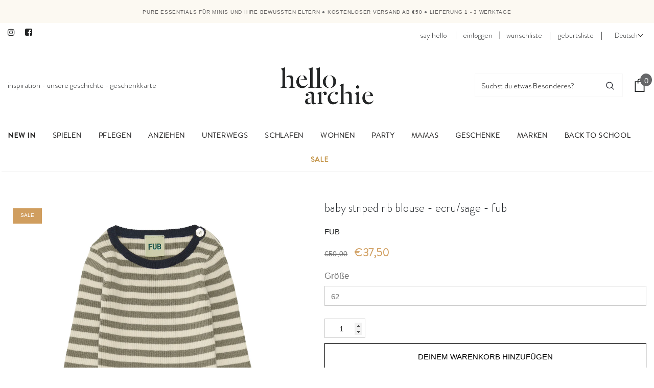

--- FILE ---
content_type: text/html; charset=utf-8
request_url: https://helloarchie.de/products/baby-striped-rib-blouse-ecru-sage-fub
body_size: 123186
content:
<!doctype html>
<!--[its lt IE 7]><html class="no-js lt-ie9 lt-ie8 lt-ie7" lang="en"> <![endif]-->
<!--[if IE 7]><html class="no-js lt-ie9 lt-ie8" lang="en"> <![endif]-->
<!--[if IE 8]><html class="no-js lt-ie9" lang="en"> <![endif]-->
<!--[if IE 9 ]><html class="ie9 no-js"> <![endif]-->
<!--[if (gt IE 9)|!(IE)]><!--> <html class="no-js"> <!--<![endif]-->
<head>
	<script src="//helloarchie.de/cdn/shop/files/pandectes-rules.js?v=18357593840702490498"></script>
	
	<!-- Added by AVADA SEO Suite -->
	

	<!-- /Added by AVADA SEO Suite -->
	
<!-- PROGRESSIFY-ME:START -->
<link rel="manifest" href="/a/progressify/hello-archie/manifest.json">
<!-- PROGRESSIFY-ME:END -->


<!-- Google Tag Manager -->
<script>(function(w,d,s,l,i){w[l]=w[l]||[];w[l].push({'gtm.start':
new Date().getTime(),event:'gtm.js'});var f=d.getElementsByTagName(s)[0],
j=d.createElement(s),dl=l!='dataLayer'?'&l='+l:'';j.async=true;j.src=
'https://www.googletagmanager.com/gtm.js?id='+i+dl;f.parentNode.insertBefore(j,f);
})(window,document,'script','dataLayer','GTM-WDPJ93F');</script>
<!-- End Google Tag Manager -->
<!-- TAGinstall START -->
<script>
 (function(w) {  var first = document.getElementsByTagName('script')[0];  var script = document.createElement('script');  script.async = true;  script.src = "\/\/helloarchie.de\/cdn\/shop\/t\/49\/assets\/dataLayer.js?v=100984351315984907461684916342";  script.addEventListener ("load", function() {  function start() {    var allProducts = [];  var shopCurrency = 'EUR';  var collectionTitle = null;    var customer = {  customerType: 'guest'  };    var pageType = 'Product Page';  var searchPerformed = false;  var cart = {  "items": [],  "total": 0.0,  "currency": "EUR",  };  if (!w.__TAGinstall) {  console.error('Unable to initialize Easy Tag - GTM & Data Layer.');  return;  }  w.__TAGinstall.init({  shopCurrency, allProducts, collectionTitle, searchPerformed, pageType, customer, cartData: cart  });     var product = {  name: "Baby Striped Rib Blouse - ecru\/sage - FUB",  title: "Baby Striped Rib Blouse - ecru\/sage - FUB",  id: "5122 SS-211-62",  productId: "7590905118965",  variantId: "42481583816949",  handle: "baby-striped-rib-blouse-ecru-sage-fub",  price: "35.0",  image: "\/\/helloarchie.de\/cdn\/shop\/products\/5122SS-ecru-sage_medium.jpg?v=1646384859",  brand: "FUB",  category: "Baby-T-Shirts \u0026 Tops","variants": [{  id: "42481583816949",  title: "62",  sku: "5122 SS-211-62",  price: "37.5",  compareAtPrice: "50.0",  },{  id: "42481583849717",  title: "68",  sku: "5122 SS-211-68",  price: "35.0",  compareAtPrice: "50.0",  },{  id: "42481583882485",  title: "74",  sku: "5122 SS-211-74",  price: "37.5",  compareAtPrice: "50.0",  },{  id: "42481583915253",  title: "80",  sku: "5122 SS-211-80",  price: "37.5",  compareAtPrice: "50.0",  },{  id: "42481583948021",  title: "86",  sku: "5122 SS-211-86",  price: "37.5",  compareAtPrice: "50.0",  },]  };  w.__TAGinstall.onProductPage({  product, collectionTitle, shopCurrency, ShopifyAnalytics  });    };  if (w.__TAGinstall && w.__TAGinstall.boot) {  w.__TAGinstall.boot(start);  }  }, false);  first.parentNode.insertBefore(script, first); })(window);
</script>
<!-- TAGinstall END -->
<meta name="smart-seo-integrated" content="true" /><title>Baby Striped Rib Blouse - ecru/sage - FUB</title>
<meta name="description" content="Dieses langärmlige ecru/sage-farbene T-Shirt ist in einer robusten Rippenstruktur gestrickt und ein FUB-Klassiker. Es hat eine gerade, schmale Passform und ist mit einem gerippten Rundhalsausschnitt und transparenten Webkanten am Ende der Ärmel und am unteren Saum versehen und hat einen praktischen Knopfverschluss an d" />
<meta name="smartseo-keyword" content="" />
<meta name="smartseo-timestamp" content="0" />
<!--JSON-LD data generated by Smart SEO-->
<script type="application/ld+json">
    {
        "@context": "http://schema.org/",
        "@type": "Product",
        "gtin13": "5712199208628",
        "productId": "5712199208628",
        "url": "https://helloarchie.com/products/baby-striped-rib-blouse-ecru-sage-fub",
        "name": "Baby Striped Rib Blouse - ecru/sage - FUB",
        "image": "https://helloarchie.de/cdn/shop/products/5122SS-ecru-sage.jpg?v=1646384859",
        "description": "Dieses langärmlige ecru/sage-farbene T-Shirt ist in einer robusten Rippenstruktur gestrickt und ein FUB-Klassiker. Es hat eine gerade, schmale Passform und ist mit einem gerippten Rundhalsausschnitt und transparenten Webkanten am Ende der Ärmel und am unteren Saum versehen und hat einen praktischen Knopfverschluss an d",
        "brand": {
            "name": "FUB"
        },
        "sku": "5122 SS-211-62",
        "weight": "0.0kg",
        "offers": [
            {
                "@type": "Offer",
                "gtin13": "5712199208628",
                "priceCurrency": "EUR",
                "price": "37.50",
                "priceValidUntil": "2026-02-15",
                "availability": "http://schema.org/InStock",
                "itemCondition": "http://schema.org/NewCondition",
                "sku": "5122 SS-211-62",
                "name": "62",
                "url": "https://helloarchie.com/products/baby-striped-rib-blouse-ecru-sage-fub?variant=42481583816949",
                "seller": {
                    "@type": "Organization",
                    "name": "Hello Archie"
                }
            },
            {
                "@type": "Offer",
                "gtin13": "5712199208635",
                "priceCurrency": "EUR",
                "price": "35.00",
                "priceValidUntil": "2026-02-15",
                "availability": "http://schema.org/OutOfStock",
                "itemCondition": "http://schema.org/NewCondition",
                "sku": "5122 SS-211-68",
                "name": "68",
                "url": "https://helloarchie.com/products/baby-striped-rib-blouse-ecru-sage-fub?variant=42481583849717",
                "seller": {
                    "@type": "Organization",
                    "name": "Hello Archie"
                }
            },
            {
                "@type": "Offer",
                "gtin13": "5712199208642",
                "priceCurrency": "EUR",
                "price": "37.50",
                "priceValidUntil": "2026-02-15",
                "availability": "http://schema.org/InStock",
                "itemCondition": "http://schema.org/NewCondition",
                "sku": "5122 SS-211-74",
                "name": "74",
                "url": "https://helloarchie.com/products/baby-striped-rib-blouse-ecru-sage-fub?variant=42481583882485",
                "seller": {
                    "@type": "Organization",
                    "name": "Hello Archie"
                }
            },
            {
                "@type": "Offer",
                "gtin13": "5712199208659",
                "priceCurrency": "EUR",
                "price": "37.50",
                "priceValidUntil": "2026-02-15",
                "availability": "http://schema.org/InStock",
                "itemCondition": "http://schema.org/NewCondition",
                "sku": "5122 SS-211-80",
                "name": "80",
                "url": "https://helloarchie.com/products/baby-striped-rib-blouse-ecru-sage-fub?variant=42481583915253",
                "seller": {
                    "@type": "Organization",
                    "name": "Hello Archie"
                }
            },
            {
                "@type": "Offer",
                "gtin13": "5712199208666",
                "priceCurrency": "EUR",
                "price": "37.50",
                "priceValidUntil": "2026-02-15",
                "availability": "http://schema.org/InStock",
                "itemCondition": "http://schema.org/NewCondition",
                "sku": "5122 SS-211-86",
                "name": "86",
                "url": "https://helloarchie.com/products/baby-striped-rib-blouse-ecru-sage-fub?variant=42481583948021",
                "seller": {
                    "@type": "Organization",
                    "name": "Hello Archie"
                }
            }]
    }
</script><!--JSON-LD data generated by Smart SEO-->
<script type="application/ld+json">
    {
        "@context": "http://schema.org",
        "@type": "BreadcrumbList",
        "itemListElement": [
            {
                "@type": "ListItem",
                "position": 1,
                "item": {
                    "@type": "Website",
                    "@id": "https://helloarchie.com",
                    "name": "Home"
                }
            },
            {
                "@type": "ListItem",
                "position": 2,
                "item": {
                    "@type": "WebPage",
                    "@id": "https://helloarchie.com/products/baby-striped-rib-blouse-ecru-sage-fub",
                    "name": "Baby Striped Rib Blouse - ecru/sage - FUB"
                }
            }
        ]
    }
</script>
<!--JSON-LD data generated by Smart SEO-->
<script type="application/ld+json">
    {
        "@context": "https://schema.org",
        "@type": "Organization",
        "name": "Hello Archie",
        "url": "https://helloarchie.com",
        "description": "Hello Archie ist eine sich entwickelnde Kollektion von Marken, die von Herzen kommen. Eine Auswahl, die sich auf gesunde, nachhaltige, pädagogische und hochwertige Designprodukte konzentriert. Haben Sie eine Anregung oder eine persönliche Frage? Beratung zu einem bestimmten Produkt? Kontaktieren Sie uns. ",
        "address": {
            "@type": "PostalAddress",
            "streetAddress": "Gentse Steenweg 117, nr 13",
            "addressLocality": "Lokeren",
            "postalCode": "9160",
            "addressCountry": "Belgien"
        },
        "telephone": "+32 468 26 27 22"
    }
</script><!-- Basic page needs ================================================== -->
  <meta charset="utf-8">
  <meta http-equiv="X-UA-Compatible" content="IE=edge,chrome=1">
	
  <!-- Title and description ================================================== -->

  <!-- Product meta ================================================== -->
  

  <meta property="og:url" content="https://helloarchie.de/products/baby-striped-rib-blouse-ecru-sage-fub">
  <meta property="og:site_name" content="Hello Archie">
  <!-- /snippets/twitter-card.liquid -->





  <meta name="twitter:card" content="product">
  <meta name="twitter:title" content="Baby Striped Rib Blouse - ecru/sage - FUB">
  <meta name="twitter:description" content="Dieses langärmlige ecru/sage-farbene T-Shirt ist in einer robusten Rippenstruktur gestrickt und ein FUB-Klassiker. Es hat eine gerade, schmale Passform und ist mit einem gerippten Rundhalsausschnitt und transparenten Webkanten am Ende der Ärmel und am unteren Saum versehen und hat einen praktischen Knopfverschluss an der Schulter mit Muschelknöpfen aus Perlmutt. Diese Bluse ist in einem klassischen Streifen gestrickt und aus Bio-Baumwolle hergestellt. Für dieses Modell haben wir Elasthan hinzugefügt, um eine perfekte Passform und eine gute Wiederherstellung der Rippenstruktur zu gewährleisten. Bio-Baumwolle wird aus gentechnikfreien Pflanzen angebaut und geerntet, ohne den Einsatz von chemischen Düngemitteln und Pestiziden. - 90 % zertifizierte Bio-Baumwolle, 10 % Elastan Kamerad Das Alter 56 0-2 m 62 4m 68 6 m 80 9-12 m 86 1-1,5 J 90 2 J 100 3-4 J 110 5 Jahre 120 6 Jahre">
  <meta name="twitter:image" content="https://helloarchie.de/cdn/shop/products/5122SS-ecru-sage_medium.jpg?v=1646384859">
  <meta name="twitter:image:width" content="240">
  <meta name="twitter:image:height" content="240">
  <meta name="twitter:label1" content="Price">
  <meta name="twitter:data1" content="From €35,00 EUR">
  
  <meta name="twitter:label2" content="Brand">
  <meta name="twitter:data2" content="FUB">
  



  <!-- Helpers ================================================== -->
  <link rel="canonical" href="https://helloarchie.de/products/baby-striped-rib-blouse-ecru-sage-fub">
  <link canonical-shop-url="https://helloarchie.com/">
  <meta name="viewport" content="width=device-width,initial-scale=1">
  
  
  <link rel="preload" href="//helloarchie.de/cdn/shop/t/49/assets/vendor.min.css?v=105001330508104509351648541545" as="style">
  <!-- <link rel="preload" href="//helloarchie.de/cdn/shop/t/49/assets/theme-styles.css?v=151596215126275050071692961490" as="style">
  <link rel="preload" href="//helloarchie.de/cdn/shop/t/49/assets/theme-styles-responsive.css?v=52920676214237792411648541591" as="style"> -->
  <link rel="preload" href="//helloarchie.de/cdn/shop/t/49/assets/theme.min.css?v=83804625697737688931700647757" as="style">
  <link href="//helloarchie.de/cdn/shop/t/49/assets/theme.min.css?v=83804625697737688931700647757" rel="stylesheet" type="text/css" media="all" />
  <link rel="preload" href="//helloarchie.de/cdn/shop/t/49/assets/header-05.css?v=132394494759809378591648541511" as="style">
  <link rel="preload" href="//helloarchie.de/cdn/shop/t/49/assets/header-06.css?v=72127296045303638931648541511" as="style">
  <link rel="preload" href="//helloarchie.de/cdn/shop/t/49/assets/header-07.css?v=76819790554421693091648541512" as="style">
  <link rel="preload" href="//helloarchie.de/cdn/shop/t/49/assets/header-08.css?v=100995165056104065721648541512" as="style">
  <link rel="preload" href="//helloarchie.de/cdn/shop/t/49/assets/footer-06.css?v=44150507389243462391648541501" as="style">
  <link rel="preload" href="//helloarchie.de/cdn/shop/t/49/assets/footer-07.css?v=98128527296320222641648541502" as="style">
  <link rel="preload" href="//helloarchie.de/cdn/shop/t/49/assets/footer-08.css?v=17161311055609253561648541502" as="style">
  <link rel="preload" href="//helloarchie.de/cdn/shop/t/49/assets/footer-09.css?v=31723816694365087181648541503" as="style">
  <link rel="preload" href="//helloarchie.de/cdn/shop/t/49/assets/product-skin.css?v=158450100908200085411648541540" as="style">
  <link rel="preload" href="//helloarchie.de/cdn/shop/t/49/assets/layout_style_1170.css?v=165848767000345551801648541522" as="style">
  <link rel="preload" href="//helloarchie.de/cdn/shop/t/49/assets/layout_style_fullwidth.css?v=141165213830460662151648541523" as="style">
  <link rel="preload" href="//helloarchie.de/cdn/shop/t/49/assets/layout_style_flower.css?v=72157803547272692881648541522" as="style">
  <link rel="preload" href="//helloarchie.de/cdn/shop/t/49/assets/layout_style_suppermarket.css?v=130383164974766864211648541523" as="style">

   <link rel="preload" href="//helloarchie.de/cdn/shop/t/49/assets/boost-pfs-core-instant-search.js?v=151006035366658268071649190420" as="script">    
  <link rel="preload" href="//helloarchie.de/cdn/shop/t/49/assets/boost-pfs-instant-search.js?v=42593032283536629441708442709" as="script"><!-- Favicon -->
  
  <link rel="shortcut icon" href="//helloarchie.de/cdn/shop/files/HellArchie_Logo_favicon_HelloArchie_Logo_Black_kopie_32x32.jpg?v=1620829044" type="image/png">
  
  
  <!-- Styles -->
  <style>
    @import url('https://fonts.googleapis.com/css?family=BrandonGrotesque+Medium:300,300i,400,400i,500,500i,600,600i,700,700i,800,800i&display=swap');
			    

          
			        
          
    
    :root {
      --font_size: 15px;
      --font_size_minus1: 14px;
      --font_size_minus2: 13px;
      --font_size_minus3: 12px;
      --font_size_minus4: 11px;
      --font_size_plus1: 16px;
      --font_size_plus2: 17px;
      --font_size_plus3: 18px;
      --font_size_plus4: 19px;
      --font_size_plus6: 21px;
      --font_size_plus7: 22px;
      --font_size_plus8: 23px;
      --font_size_plus9: 24px;
      --font_size_plus10: 25px;
      --font_size_plus12: 27px;
      --font_size_plus13: 28px;
      --font_size_plus14: 29px;
      --font_size_plus16: 31px;
      --font_size_plus18: 33px;
      --font_size_plus21: 36px;
      --font_size_plus22: 37px;
      --font_size_plus23: 38px;
      --font_size_plus24: 39px;
      --font_size_plus33: 48px;

	  --fonts_name: BrandonGrotesque Medium;
	  --fonts_name_2: BrandonGrotesque Medium;

      /* Color */
      --body_bg: #ffffff;
      --body_color: #232526;
      --link_color: #232526;
      --link_color_hover: #d09e5f;

      /* Breadcrumb */
      --breadcrumb_color : #d09e5f;
      --breadcrumb_text_transform : capitalize;

      /* Header and Title */
      --page_title_font_size: 24px;
      --page_title_font_size_minus4: 20px;
      --page_title_font_size_plus5: 29px;
      --page_title_color: #777777;
      --page_title_text_align : center;

      /* Product  */
      --product_text_transform : none;
      --product_name_text_align : center;
      --color_title_pr: #777777;
      --color_title_pr_hover: #232526;
      --color_vendor : #232526;
      --sale_text : #fff;
      --bg_sale : #d09e5f;
      --custom_label_text : #fff;
      --custom_label_bg : #323232;
      --bundle_label_text : #fff;
      --bundle_label_bg : #232323;
      --new_label_text : #323232;
      --new_label_bg : #fff;
      --new_label_border : #f6f6f6;
      --sold_out_text : #f8f8f8;
      --bg_sold_out : #c17c61;
      --color_price: #777777;
      --color_price_sale: #d09e5f;
      --color_compare_price: #777777;
      --color_compare_product: #fff;
      
        --color_quick_view: #202020;
        --bg_quick_view: #fcf5e8;
      
      --color_wishlist: #232526;
      --bg_wishlist: #e3e3de;
      --bg_wishlist_active: #d09e5f;


      /* Button 1 */
      --background_1: #fcf5e8;
      --color_1 : #d09e5f;
      --border_1 : #fcf5e8;

      /* Button 2 */
      --background_2: #ffffff;
      --color_2 : #d09e5f;
      --border_2 : #23252e;

      /* Button 3 */
      --background_3: rgba(0,0,0,0);
      --color_3 : #d09e5f;
      --border_3 : #d09e5f;


      /* Border Color */
      --border_widget_title : #e0e0e0;
      --border_color_1 : #ebebeb;
      --border_color_2: #e7e7e7;
      --border_page_title: #eaeaea;
      --border_input: #cbcbcb;
      --border_checkbox: #d0d0d0;
      --border_dropdown: #dadada;
      --border_bt_sidebar : #e6e6e6;
      --color_ipt: #3c3c3c;
      --color_icon_drop: #6b6b6b;

      
      --color_slick_arrow: #212121;
      --color_border_slick_arrow: #505050;
      --color_bg_slick_arrow: #ffffff;
      

      /*color Mobile*/

      --color_menu_mb: #3c3c3c;
      --color_menu_level3: #777777;

      /* Mixin ================= */
      
          --padding_btn: 14px 15px 12px !important;
          --padding_btn_bundle: 14px 15px 12px;
          --padding_btn_qv_add_to_cart: 14px 15px 12px;
          --font_size_btn: var(--font_size);
          --letter_spacing_btn: 0;
      

      
      
          --color-price-box: var(--color_compare_price);
      

      --color_review: #232526;
      --color_review_empty: #232526;

      --border-product-image: #eef1f1;

      
      --border-radius-17: 17px;
      --border-radius-50: 50%;
      
    }
</style>
  <link href="//helloarchie.de/cdn/shop/t/49/assets/vendor.min.css?v=105001330508104509351648541545" rel="stylesheet" type="text/css" media="all" />
<link href="//helloarchie.de/cdn/shop/t/49/assets/theme-styles.css?v=151596215126275050071692961490" rel="stylesheet" type="text/css" media="all" />
<link href="//helloarchie.de/cdn/shop/t/49/assets/theme-styles-responsive.css?v=52920676214237792411648541591" rel="stylesheet" type="text/css" media="all" />
<link href="//helloarchie.de/cdn/shop/t/49/assets/theme.min.css?v=83804625697737688931700647757" rel="stylesheet" type="text/css" media="all" />
<link href="//helloarchie.de/cdn/shop/t/49/assets/theme-settings.css?v=11877916449321011891729161766" rel="stylesheet" type="text/css" media="all" />
<link href="//helloarchie.de/cdn/shop/t/49/assets/custom.css?v=83987782727369337991648541488" rel="stylesheet" type="text/css" media="all" />































	<link href="//helloarchie.de/cdn/shop/t/49/assets/layout_style_suppermarket.css?v=130383164974766864211648541523" rel="stylesheet" type="text/css" media="all" />

  
   <!-- Scripts -->
  <script src="//helloarchie.de/cdn/shop/t/49/assets/jquery.min.js?v=56888366816115934351648541520" type="text/javascript"></script>
<script src="//helloarchie.de/cdn/shop/t/49/assets/jquery-cookie.min.js?v=72365755745404048181648541518" type="text/javascript"></script>
<script src="//helloarchie.de/cdn/shop/t/49/assets/lazysizes.min.js?v=84414966064882348651648541524" type="text/javascript"></script>

<script>
  	window.lazySizesConfig = window.lazySizesConfig || {};
    lazySizesConfig.loadMode = 1;
    window.lazySizesConfig.init = false;
    lazySizes.init();
  
    window.ajax_cart = "normal";
    window.money_format = "€{{amount_with_comma_separator}}";//"€{{amount_with_comma_separator}} EUR";
    window.shop_currency = "EUR";
    window.show_multiple_currencies = false;
    window.use_color_swatch = false;
    window.color_swatch_style = "normal";
    window.enable_sidebar_multiple_choice = true;
    window.file_url = "//helloarchie.de/cdn/shop/files/?42547";
    window.asset_url = "";
    window.router = "";
    window.swatch_recently = "farbe";
    window.label_sale = "label_sale";
    window.layout_style = "layout_style_suppermarket";
    window.product_style = "default";
    window.category_style = "default";
    
    window.inventory_text = {
        in_stock: "Auf Lager",
        many_in_stock: "Viele auf Lager",
        out_of_stock: "Nichts auf Lager",
        add_to_cart: "Deinem Warenkorb hinzufügen",
        add_all_to_cart: "Alles in die Tüte geben",
        sold_out: "Ausverkauft",
        select_options : "Optionen wählen",
        unavailable: "Nicht vorrättig",
        view_all_collection: "Alle ansehen",
        no_more_product: "Kein Produkt mehr",
        show_options: "Varianten anzeigen",
        hide_options: "Varianten ausblenden",
        adding : "Hinzufügen",
        thank_you : "Vielen Dank",
        add_more : "Fügen Sie mehr hinzu",
        cart_feedback : "Hinzugefügt",
        add_wishlist : "Zur Wunschliste hinzufügen",
        remove_wishlist : "Wunschliste löschen",
        add_wishlist_1 : "Deiner Wunschliste hinzufügen",
        remove_wishlist_1 : "Wunschliste löschen",
        previous: "vorherige",
        next: "nächste",
      	pre_order : "Vorbestellung",
        hotStock: "Schnell! Nur noch [Inventar] Artikel übrig",
        view_more: "Alle ansehen",
        view_less : "Weniger anzeigen",
        show_more: "Zeige mehr",
        show_less : "Zeige weniger",
        days : "Dämmerte",
        hours : "Std",
        mins : "Protokoll",
        secs : "Sekunden",

        customlabel: "benutzerdefiniertes Etikett",
        newlabel: "Neu",
        salelabel: "Sale",
        soldoutlabel: "Ausverkauft",
        bundlelabel: "bündeln",

        message_compare : "Sie müssen mindestens 2 Produkte zum Vergleich auswählen!",
        message_iscart : "wurde deinem Warenkorb hinzugefügt",

        add_compare : "Hinzufügen zum vergleichen",
        remove_compare : "Vergleich entfernen",
        remove: "Entferne",
        warning_quantity: "Höchstmenge",
    };
    window.multi_lang = false;
    window.infinity_scroll_feature = false;
    window.newsletter_popup = true;
    window.hidden_newsletter = false;
    window.option_ptoduct1 = "size";
    window.option_ptoduct2 = "color";
    window.option_ptoduct3 = "option 3"

    /* Free Shipping Message */
    window.free_shipping_color1 = "#8bc1bc";  
    window.free_shipping_color2 = "#8bc1bc";
    window.free_shipping_color3 = "#8bc1bc";
    window.free_shipping_price = 50;
    window.free_shipping_text = {
        free_shipping_message_1: "",
        free_shipping_message_2:"Nur",
        free_shipping_message_3: "entfernt aus",
        free_shipping_message_4: "Kostenloser Versand",
        free_shipping_1: "Kostenlos",
        free_shipping_2: "TBD",
    }

</script>

  <!-- Header hook for plugins ================================ -->
  <script>window.performance && window.performance.mark && window.performance.mark('shopify.content_for_header.start');</script><meta name="facebook-domain-verification" content="827zi7oeqxta511oih73k3yegyyq8f">
<meta id="shopify-digital-wallet" name="shopify-digital-wallet" content="/56302272700/digital_wallets/dialog">
<link rel="alternate" hreflang="x-default" href="https://helloarchie.com/products/baby-striped-rib-blouse-ecru-sage-fub">
<link rel="alternate" hreflang="en" href="https://helloarchie.com/en/products/baby-striped-rib-blouse-ecru-sage-fub">
<link rel="alternate" hreflang="fr" href="https://helloarchie.com/fr/products/baby-striped-rib-blouse-ecru-sage-fub">
<link rel="alternate" hreflang="de" href="https://helloarchie.com/de/products/baby-striped-rib-blouse-ecru-sage-fub">
<link rel="alternate" hreflang="de-DE" href="https://helloarchie.de/products/baby-striped-rib-blouse-ecru-sage-fub">
<link rel="alternate" hreflang="fr-FR" href="https://helloarchie.fr/products/baby-striped-rib-blouse-ecru-sage-fub">
<link rel="alternate" hreflang="de-LU" href="https://helloarchie.lu/products/baby-striped-rib-blouse-ecru-sage-fub">
<link rel="alternate" hreflang="fr-LU" href="https://helloarchie.lu/fr/products/baby-striped-rib-blouse-ecru-sage-fub">
<link rel="alternate" hreflang="en-LU" href="https://helloarchie.lu/en/products/baby-striped-rib-blouse-ecru-sage-fub">
<link rel="alternate" hreflang="de-AT" href="https://helloarchie.at/products/baby-striped-rib-blouse-ecru-sage-fub">
<link rel="alternate" hreflang="en-AT" href="https://helloarchie.at/en/products/baby-striped-rib-blouse-ecru-sage-fub">
<link rel="alternate" type="application/json+oembed" href="https://helloarchie.de/products/baby-striped-rib-blouse-ecru-sage-fub.oembed">
<script async="async" src="/checkouts/internal/preloads.js?locale=de-DE"></script>
<script id="shopify-features" type="application/json">{"accessToken":"138396f1491d6a327b3780f777a22051","betas":["rich-media-storefront-analytics"],"domain":"helloarchie.de","predictiveSearch":true,"shopId":56302272700,"locale":"de"}</script>
<script>var Shopify = Shopify || {};
Shopify.shop = "hello-archie.myshopify.com";
Shopify.locale = "de";
Shopify.currency = {"active":"EUR","rate":"1.0"};
Shopify.country = "DE";
Shopify.theme = {"name":"HA Back-up 29\/03","id":131760718069,"schema_name":"Ella","schema_version":"4.3.0","theme_store_id":null,"role":"main"};
Shopify.theme.handle = "null";
Shopify.theme.style = {"id":null,"handle":null};
Shopify.cdnHost = "helloarchie.de/cdn";
Shopify.routes = Shopify.routes || {};
Shopify.routes.root = "/";</script>
<script type="module">!function(o){(o.Shopify=o.Shopify||{}).modules=!0}(window);</script>
<script>!function(o){function n(){var o=[];function n(){o.push(Array.prototype.slice.apply(arguments))}return n.q=o,n}var t=o.Shopify=o.Shopify||{};t.loadFeatures=n(),t.autoloadFeatures=n()}(window);</script>
<script id="shop-js-analytics" type="application/json">{"pageType":"product"}</script>
<script defer="defer" async type="module" src="//helloarchie.de/cdn/shopifycloud/shop-js/modules/v2/client.init-shop-cart-sync_CS5CEDwY.de.esm.js"></script>
<script defer="defer" async type="module" src="//helloarchie.de/cdn/shopifycloud/shop-js/modules/v2/chunk.common_CuGXhKWL.esm.js"></script>
<script type="module">
  await import("//helloarchie.de/cdn/shopifycloud/shop-js/modules/v2/client.init-shop-cart-sync_CS5CEDwY.de.esm.js");
await import("//helloarchie.de/cdn/shopifycloud/shop-js/modules/v2/chunk.common_CuGXhKWL.esm.js");

  window.Shopify.SignInWithShop?.initShopCartSync?.({"fedCMEnabled":true,"windoidEnabled":true});

</script>
<script>(function() {
  var isLoaded = false;
  function asyncLoad() {
    if (isLoaded) return;
    isLoaded = true;
    var urls = ["https:\/\/sbzstag.cirkleinc.com\/?shop=hello-archie.myshopify.com"];
    for (var i = 0; i < urls.length; i++) {
      var s = document.createElement('script');
      s.type = 'text/javascript';
      s.async = true;
      s.src = urls[i];
      var x = document.getElementsByTagName('script')[0];
      x.parentNode.insertBefore(s, x);
    }
  };
  if(window.attachEvent) {
    window.attachEvent('onload', asyncLoad);
  } else {
    window.addEventListener('load', asyncLoad, false);
  }
})();</script>
<script id="__st">var __st={"a":56302272700,"offset":3600,"reqid":"47df332b-277c-4bf0-8731-82cb0e0385ad-1763371739","pageurl":"helloarchie.de\/products\/baby-striped-rib-blouse-ecru-sage-fub","u":"ba68aeaa0956","p":"product","rtyp":"product","rid":7590905118965};</script>
<script>window.ShopifyPaypalV4VisibilityTracking = true;</script>
<script id="form-persister">!function(){'use strict';const t='contact',e='new_comment',n=[[t,t],['blogs',e],['comments',e],[t,'customer']],o='password',r='form_key',c=['recaptcha-v3-token','g-recaptcha-response','h-captcha-response',o],s=()=>{try{return window.sessionStorage}catch{return}},i='__shopify_v',u=t=>t.elements[r],a=function(){const t=[...n].map((([t,e])=>`form[action*='/${t}']:not([data-nocaptcha='true']) input[name='form_type'][value='${e}']`)).join(',');var e;return e=t,()=>e?[...document.querySelectorAll(e)].map((t=>t.form)):[]}();function m(t){const e=u(t);a().includes(t)&&(!e||!e.value)&&function(t){try{if(!s())return;!function(t){const e=s();if(!e)return;const n=u(t);if(!n)return;const o=n.value;o&&e.removeItem(o)}(t);const e=Array.from(Array(32),(()=>Math.random().toString(36)[2])).join('');!function(t,e){u(t)||t.append(Object.assign(document.createElement('input'),{type:'hidden',name:r})),t.elements[r].value=e}(t,e),function(t,e){const n=s();if(!n)return;const r=[...t.querySelectorAll(`input[type='${o}']`)].map((({name:t})=>t)),u=[...c,...r],a={};for(const[o,c]of new FormData(t).entries())u.includes(o)||(a[o]=c);n.setItem(e,JSON.stringify({[i]:1,action:t.action,data:a}))}(t,e)}catch(e){console.error('failed to persist form',e)}}(t)}const f=t=>{if('true'===t.dataset.persistBound)return;const e=function(t,e){const n=function(t){return'function'==typeof t.submit?t.submit:HTMLFormElement.prototype.submit}(t).bind(t);return function(){let t;return()=>{t||(t=!0,(()=>{try{e(),n()}catch(t){(t=>{console.error('form submit failed',t)})(t)}})(),setTimeout((()=>t=!1),250))}}()}(t,(()=>{m(t)}));!function(t,e){if('function'==typeof t.submit&&'function'==typeof e)try{t.submit=e}catch{}}(t,e),t.addEventListener('submit',(t=>{t.preventDefault(),e()})),t.dataset.persistBound='true'};!function(){function t(t){const e=(t=>{const e=t.target;return e instanceof HTMLFormElement?e:e&&e.form})(t);e&&m(e)}document.addEventListener('submit',t),document.addEventListener('DOMContentLoaded',(()=>{const e=a();for(const t of e)f(t);var n;n=document.body,new window.MutationObserver((t=>{for(const e of t)if('childList'===e.type&&e.addedNodes.length)for(const t of e.addedNodes)1===t.nodeType&&'FORM'===t.tagName&&a().includes(t)&&f(t)})).observe(n,{childList:!0,subtree:!0,attributes:!1}),document.removeEventListener('submit',t)}))}()}();</script>
<script integrity="sha256-52AcMU7V7pcBOXWImdc/TAGTFKeNjmkeM1Pvks/DTgc=" data-source-attribution="shopify.loadfeatures" defer="defer" src="//helloarchie.de/cdn/shopifycloud/storefront/assets/storefront/load_feature-81c60534.js" crossorigin="anonymous"></script>
<script data-source-attribution="shopify.dynamic_checkout.dynamic.init">var Shopify=Shopify||{};Shopify.PaymentButton=Shopify.PaymentButton||{isStorefrontPortableWallets:!0,init:function(){window.Shopify.PaymentButton.init=function(){};var t=document.createElement("script");t.src="https://helloarchie.de/cdn/shopifycloud/portable-wallets/latest/portable-wallets.de.js",t.type="module",document.head.appendChild(t)}};
</script>
<script data-source-attribution="shopify.dynamic_checkout.buyer_consent">
  function portableWalletsHideBuyerConsent(e){var t=document.getElementById("shopify-buyer-consent"),n=document.getElementById("shopify-subscription-policy-button");t&&n&&(t.classList.add("hidden"),t.setAttribute("aria-hidden","true"),n.removeEventListener("click",e))}function portableWalletsShowBuyerConsent(e){var t=document.getElementById("shopify-buyer-consent"),n=document.getElementById("shopify-subscription-policy-button");t&&n&&(t.classList.remove("hidden"),t.removeAttribute("aria-hidden"),n.addEventListener("click",e))}window.Shopify?.PaymentButton&&(window.Shopify.PaymentButton.hideBuyerConsent=portableWalletsHideBuyerConsent,window.Shopify.PaymentButton.showBuyerConsent=portableWalletsShowBuyerConsent);
</script>
<script data-source-attribution="shopify.dynamic_checkout.cart.bootstrap">document.addEventListener("DOMContentLoaded",(function(){function t(){return document.querySelector("shopify-accelerated-checkout-cart, shopify-accelerated-checkout")}if(t())Shopify.PaymentButton.init();else{new MutationObserver((function(e,n){t()&&(Shopify.PaymentButton.init(),n.disconnect())})).observe(document.body,{childList:!0,subtree:!0})}}));
</script>

<script>window.performance && window.performance.mark && window.performance.mark('shopify.content_for_header.end');</script>

  <!--[if lt IE 9]>
  <script src="//html5shiv.googlecode.com/svn/trunk/html5.js" type="text/javascript"></script>
  <![endif]-->

  
  
  

  <script>

    Shopify.productOptionsMap = {};
    Shopify.quickViewOptionsMap = {};

    Shopify.updateOptionsInSelector = function(selectorIndex, wrapperSlt) {
        Shopify.optionsMap = wrapperSlt === '.product' ? Shopify.productOptionsMap : Shopify.quickViewOptionsMap;

        switch (selectorIndex) {
            case 0:
                var key = 'root';
                var selector = $(wrapperSlt + ' .single-option-selector:eq(0)');
                break;
            case 1:
                var key = $(wrapperSlt + ' .single-option-selector:eq(0)').val();
                var selector = $(wrapperSlt + ' .single-option-selector:eq(1)');
                break;
            case 2:
                var key = $(wrapperSlt + ' .single-option-selector:eq(0)').val();
                key += ' / ' + $(wrapperSlt + ' .single-option-selector:eq(1)').val();
                var selector = $(wrapperSlt + ' .single-option-selector:eq(2)');
        }

        var initialValue = selector.val();
        selector.empty();

        var availableOptions = Shopify.optionsMap[key];

        if (availableOptions && availableOptions.length) {
            for (var i = 0; i < availableOptions.length; i++) {
                var option = availableOptions[i].replace('-sold-out','');
                var newOption = $('<option></option>').val(option).html(option);

                selector.append(newOption);
            }

            $(wrapperSlt + ' .swatch[data-option-index="' + selectorIndex + '"] .swatch-element').each(function() {
                // debugger;
                if ($.inArray($(this).attr('data-value'), availableOptions) !== -1) {
                    $(this).addClass('available').removeClass('soldout').find(':radio').prop('disabled',false).prop('checked',true);
                }
                else {
                    if ($.inArray($(this).attr('data-value') + '-sold-out', availableOptions) !== -1) {
                        $(this).addClass('available').addClass('soldout').find(':radio').prop('disabled',false).prop('checked',true);
                    } else {
                        $(this).removeClass('available').addClass('soldout').find(':radio').prop('disabled',true).prop('checked',false);
                    }
                    
                }
            });

            if ($.inArray(initialValue, availableOptions) !== -1) {
                selector.val(initialValue);
            }

            selector.trigger('change');
        };
    };

    Shopify.linkOptionSelectors = function(product, wrapperSlt, check) {
        // Building our mapping object.
        Shopify.optionsMap = wrapperSlt === '.product' ? Shopify.productOptionsMap : Shopify.quickViewOptionsMap;
        var arr_1= [],
            arr_2= [],
            arr_3= [];

        Shopify.optionsMap['root'] == [];
        for (var i = 0; i < product.variants.length; i++) {
            var variant = product.variants[i];
            if (variant) {
                var key1 = variant.option1;
                var key2 = variant.option1 + ' / ' + variant.option2;
                Shopify.optionsMap[key1] = [];
                Shopify.optionsMap[key2] = [];
            }
        }
        for (var i = 0; i < product.variants.length; i++) {
            var variant = product.variants[i];
            if (variant) {
                if (window.use_color_swatch) {
                    if (variant.available) {
                        // Gathering values for the 1st drop-down.
                        Shopify.optionsMap['root'] = Shopify.optionsMap['root'] || [];

                        if ($.inArray(variant.option1 + '-sold-out', Shopify.optionsMap['root']) !== -1) {
                            Shopify.optionsMap['root'].pop();
                        } 

                        arr_1.push(variant.option1);
                        arr_1 = $.unique(arr_1);

                        Shopify.optionsMap['root'].push(variant.option1);

                        Shopify.optionsMap['root'] = Shopify.uniq(Shopify.optionsMap['root']);

                        // Gathering values for the 2nd drop-down.
                        if (product.options.length > 1) {
                        var key = variant.option1;
                            Shopify.optionsMap[key] = Shopify.optionsMap[key] || [];
                            // if ($.inArray(variant.option2 + '-sold-out', Shopify.optionsMap[key]) !== -1) {
                            //     Shopify.optionsMap[key].pop();
                            // } 
                            Shopify.optionsMap[key].push(variant.option2);
                            if ($.inArray(variant.option2, arr_2) === -1) {
                                arr_2.push(variant.option2);
                                arr_2 = $.unique(arr_2);
                            }
                            Shopify.optionsMap[key] = Shopify.uniq(Shopify.optionsMap[key]);
                        }

                        // Gathering values for the 3rd drop-down.
                        if (product.options.length === 3) {
                            var key = variant.option1 + ' / ' + variant.option2;
                            Shopify.optionsMap[key] = Shopify.optionsMap[key] || [];
                            Shopify.optionsMap[key].push(variant.option3);

                            if ($.inArray(variant.option3, arr_3) === -1) {
                                arr_3.push(variant.option3);
                                arr_3 = $.unique(arr_3);
                            }
                            
                            Shopify.optionsMap[key] = Shopify.uniq(Shopify.optionsMap[key]);
                        }
                    } else {
                        // Gathering values for the 1st drop-down.
                        Shopify.optionsMap['root'] = Shopify.optionsMap['root'] || [];
                        if ($.inArray(variant.option1, arr_1) === -1) {
                            Shopify.optionsMap['root'].push(variant.option1 + '-sold-out');
                        }
                        
                        Shopify.optionsMap['root'] = Shopify.uniq(Shopify.optionsMap['root']);

                        // Gathering values for the 2nd drop-down.
                        if (product.options.length > 1) {
                            var key = variant.option1;
                            Shopify.optionsMap[key] = Shopify.optionsMap[key] || [];
                            // Shopify.optionsMap[key].push(variant.option2);

                            // if ($.inArray(variant.option2, arr_2) === -1) {
                                Shopify.optionsMap[key].push(variant.option2 + '-sold-out');
                            // }
                            
                            Shopify.optionsMap[key] = Shopify.uniq(Shopify.optionsMap[key]);
                        }

                        // Gathering values for the 3rd drop-down.
                        if (product.options.length === 3) {
                            var key = variant.option1 + ' / ' + variant.option2;
                            Shopify.optionsMap[key] = Shopify.optionsMap[key] || [];
//                             if ($.inArray(variant.option3, arr_3) === -1) {
                                Shopify.optionsMap[key].push(variant.option3 + '-sold-out');
//                             }
                            Shopify.optionsMap[key] = Shopify.uniq(Shopify.optionsMap[key]);
                        }

                    }
                } else {
                    // Gathering values for the 1st drop-down.
                    if (check) {
                        if (variant.available) {
                            Shopify.optionsMap['root'] = Shopify.optionsMap['root'] || [];
                            Shopify.optionsMap['root'].push(variant.option1);
                            Shopify.optionsMap['root'] = Shopify.uniq(Shopify.optionsMap['root']);

                            // Gathering values for the 2nd drop-down.
                            if (product.options.length > 1) {
                            var key = variant.option1;
                                Shopify.optionsMap[key] = Shopify.optionsMap[key] || [];
                                Shopify.optionsMap[key].push(variant.option2);
                                Shopify.optionsMap[key] = Shopify.uniq(Shopify.optionsMap[key]);
                            }

                            // Gathering values for the 3rd drop-down.
                            if (product.options.length === 3) {
                                var key = variant.option1 + ' / ' + variant.option2;
                                Shopify.optionsMap[key] = Shopify.optionsMap[key] || [];
                                Shopify.optionsMap[key].push(variant.option3);
                                Shopify.optionsMap[key] = Shopify.uniq(Shopify.optionsMap[key]);
                            }
                        }
                    } else {
                        Shopify.optionsMap['root'] = Shopify.optionsMap['root'] || [];

                        Shopify.optionsMap['root'].push(variant.option1);
                        Shopify.optionsMap['root'] = Shopify.uniq(Shopify.optionsMap['root']);

                        // Gathering values for the 2nd drop-down.
                        if (product.options.length > 1) {
                        var key = variant.option1;
                            Shopify.optionsMap[key] = Shopify.optionsMap[key] || [];
                            Shopify.optionsMap[key].push(variant.option2);
                            Shopify.optionsMap[key] = Shopify.uniq(Shopify.optionsMap[key]);
                        }

                        // Gathering values for the 3rd drop-down.
                        if (product.options.length === 3) {
                            var key = variant.option1 + ' / ' + variant.option2;
                            Shopify.optionsMap[key] = Shopify.optionsMap[key] || [];
                            Shopify.optionsMap[key].push(variant.option3);
                            Shopify.optionsMap[key] = Shopify.uniq(Shopify.optionsMap[key]);
                        }
                    }
                    
                }
            }
        };

        // Update options right away.
        Shopify.updateOptionsInSelector(0, wrapperSlt);

        if (product.options.length > 1) Shopify.updateOptionsInSelector(1, wrapperSlt);
        if (product.options.length === 3) Shopify.updateOptionsInSelector(2, wrapperSlt);

        // When there is an update in the first dropdown.
        $(wrapperSlt + " .single-option-selector:eq(0)").change(function() {
            Shopify.updateOptionsInSelector(1, wrapperSlt);
            if (product.options.length === 3) Shopify.updateOptionsInSelector(2, wrapperSlt);
            return true;
        });

        // When there is an update in the second dropdown.
        $(wrapperSlt + " .single-option-selector:eq(1)").change(function() {
            if (product.options.length === 3) Shopify.updateOptionsInSelector(2, wrapperSlt);
            return true;
        });
    };
</script>
  
  <script nomodule src="https://unpkg.com/@google/model-viewer/dist/model-viewer-legacy.js"></script>
  

  
<!-- Start of Judge.me Core -->
<link rel="dns-prefetch" href="https://cdn.judge.me/">
<script data-cfasync='false' class='jdgm-settings-script'>window.jdgmSettings={"pagination":5,"disable_web_reviews":false,"badge_no_review_text":"Keine Bewertungen","badge_n_reviews_text":"{{ n }} Bewertung/Bewertungen","badge_star_color":"#d09e5f","hide_badge_preview_if_no_reviews":true,"badge_hide_text":false,"enforce_center_preview_badge":false,"widget_title":"Kundenbewertungen","widget_open_form_text":"Schreibe eine Bewertung","widget_close_form_text":"Bewertung abbrechen","widget_refresh_page_text":"Seite neuladen","widget_summary_text":"Basierend auf {{ number_of_reviews }} Bewertung/Bewertungen","widget_no_review_text":"Sei der erste der eine Bewertung schreibt","widget_name_field_text":"Name","widget_verified_name_field_text":"Geprüfter Name (öffentlich)","widget_name_placeholder_text":"Geben Sie Ihren Namen ein (öffentlich)","widget_required_field_error_text":"Dieses Feld ist erforderlich.","widget_email_field_text":"E-Mail","widget_verified_email_field_text":"Verifizierte E-Mail (privat, kann nicht bearbeitet werden)","widget_email_placeholder_text":"Geben Sie Ihre E-Mail ein (privat)","widget_email_field_error_text":"Bitte geben Sie eine gültige E-Mail-Adresse ein.","widget_rating_field_text":"Bewertung","widget_review_title_field_text":"Bewertungstitel","widget_review_title_placeholder_text":"Gebe deiner Bewertung einen Titel","widget_review_body_field_text":"Bewertung","widget_review_body_placeholder_text":"Schreiben deiner Kommentar hier","widget_pictures_field_text":"Bild/Video (optional)","widget_submit_review_text":"Bewertung senden","widget_submit_verified_review_text":"Verifizierte Bewertung einreichen","widget_submit_success_msg_with_auto_publish":"Dankeschön! Bitte aktualisieren Sie die Seite in ein paar Augenblicken, um Ihre Bewertung zu sehen. Sie können Ihre Bewertung entfernen oder\nbearbeiten, indem Sie sich bei \u003ca href='https://judge.me/login' target='_blank' rel='nofollow noopener'\u003eJudge.me\u003c/a\u003e anmelden","widget_submit_success_msg_no_auto_publish":"Dankeschön! Ihre Bewertung wird veröffentlicht, sobald sie von der Shop-Verwaltung genehmigt wurde. Sie können Ihre Bewertung entfernen oder bearbeiten, indem Sie sich bei \u003ca href='https://judge.me/login' target='_blank' rel='nofollow noopener'\u003eJudge.me\u003c/a\u003e anmelden","widget_show_default_reviews_out_of_total_text":"Zeigt {{ n_reviews_shown }} von {{ n_reviews }} Bewertungen.","widget_show_all_link_text":"Alles anzeigen","widget_show_less_link_text":"Weniger anzeigen","widget_author_said_text":"{{ reviewer_name }} sagte:","widget_days_text":"vor {{ n }} Tagen ","widget_weeks_text":"vor {{ n }} Woche/Wochen","widget_months_text":"vor {{ n }} Monat/Monaten","widget_years_text":"vor {{ n }} Jahr/Jahren","widget_yesterday_text":"Gestern","widget_today_text":"Heute","widget_replied_text":"\u003e\u003e {{ shop_name }} antwortete:","widget_read_more_text":"Mehr lesen","widget_rating_filter_color":"#d09e5f","widget_rating_filter_see_all_text":"Alle Bewertungen ansehen","widget_sorting_most_recent_text":"Neueste","widget_sorting_highest_rating_text":"Höchste Bewertung","widget_sorting_lowest_rating_text":"Niedrigste Bewertung","widget_sorting_with_pictures_text":"Nur Bilder","widget_sorting_most_helpful_text":"Am hilfreichsten","widget_open_question_form_text":"Stelle eine Frage","widget_reviews_subtab_text":"Bewertungen","widget_questions_subtab_text":"Fragen","widget_question_label_text":"Fragen","widget_answer_label_text":"Antwort","widget_question_placeholder_text":"Schreiben Sie Ihre Frage hier","widget_submit_question_text":"Frage senden","widget_question_submit_success_text":"Danke, für ihre Frage! Wir werden Sie benachrichtigen, sobald sie beantwortet wurde.","widget_star_color":"#d09e5f","verified_badge_text":"Verifiziert","verified_badge_placement":"left-of-reviewer-name","widget_hide_border":false,"widget_social_share":false,"widget_thumb":false,"widget_review_location_show":false,"widget_location_format":"country_iso_code","all_reviews_include_out_of_store_products":true,"all_reviews_out_of_store_text":"(ausverkauft)","all_reviews_product_name_prefix_text":"über","enable_review_pictures":false,"enable_question_anwser":false,"review_date_format":"dd/mm/yyyy","widget_product_reviews_subtab_text":"Produkt Bewertungen","widget_shop_reviews_subtab_text":"Shop-Bewertungen","widget_write_a_store_review_text":"Eine Shopbewertung schreiben","widget_sorting_pictures_first_text":"Bilder zuerst","floating_tab_button_name":"★ Bewertungen","floating_tab_title":"Lassen Sie Kunden für uns sprechen","floating_tab_url":"","floating_tab_url_enabled":true,"all_reviews_text_badge_text":"Kunden bewerten uns {{ shop.metafields.judgeme.all_reviews_rating | round: 1 }}/5 anhand von {{ shop.metafields.judgeme.all_reviews_count }} Bewertungen.","all_reviews_text_badge_text_branded_style":"{{ shop.metafields.judgeme.all_reviews_rating | round: 1 }} von 5 Sternen basierend auf {{ shop.metafields.judgeme.all_reviews_count }} Bewertungen","all_reviews_text_badge_url":"","all_reviews_text_style":"branded","all_reviews_text_color_style":"custom","all_reviews_text_color":"#D09E5F","all_reviews_text_show_jm_brand":false,"featured_carousel_title":"Lassen Sie Kunden für uns sprechen","featured_carousel_count_text":"von {{ n }} Bewertungen","featured_carousel_url":"","verified_count_badge_url":"","widget_histogram_use_custom_color":true,"widget_star_use_custom_color":true,"picture_reminder_submit_button":"Bilder hochladen","widget_sorting_videos_first_text":"Videos zuerst","widget_review_pending_text":"Ausstehend","remove_microdata_snippet":true,"preview_badge_no_question_text":"Keine Fragen","preview_badge_n_question_text":"{{ number_of_questions }} Frage/Fragen","widget_search_bar_placeholder":"Bewertungen suchen","widget_sorting_verified_only_text":"Nur verifizierte","featured_carousel_theme":"compact","featured_carousel_more_reviews_button_text":"Read more reviews","featured_carousel_view_product_button_text":"Produkt anzeigen","all_reviews_page_load_more_text":"Mehr Bewertungen laden","widget_public_name_text":"öffentlich angezeigt wie","default_reviewer_name_has_non_latin":true,"widget_reviewer_anonymous":"Anonym","medals_widget_title":"Judge.me Bewertungen Medalien","widget_invalid_yt_video_url_error_text":"Kein YouTube-Video-URL","widget_max_length_field_error_text":"Bitte geben Sie nicht mehr als {0} Zeichen ein.","widget_verified_by_shop_text":"Geprüft von Shop","widget_load_with_code_splitting":true,"widget_ugc_title":"Von uns gemacht, von Ihnen geteilt","widget_ugc_subtitle":"Markieren Sie uns, damit Ihr Bild auf unserer Seite erscheint","widget_ugc_primary_button_text":"Jetzt kaufen","widget_ugc_secondary_button_text":"Mehr laden","widget_ugc_reviews_button_text":"Bewertungen ansehen","widget_rating_metafield_value_type":true,"widget_summary_average_rating_text":"{{ average_rating }} von 5","widget_media_grid_title":"Kundenfotos \u0026 Videos","widget_media_grid_see_more_text":"Mehr sehen","widget_verified_by_judgeme_text":"Geprüft von Judge.me","widget_verified_by_judgeme_text_in_store_medals":"Geprüft von Judge.me","widget_media_field_exceed_quantity_message":"Tut uns leid, wir können nur {{ max_media }} für eine Bewertung akzeptieren.","widget_media_field_exceed_limit_message":"{{ file_name }} ist zu groß, bitte wählen Sie einen {{ media_type }} kleiner als {{ size_limit }} MB.","widget_review_submitted_text":"Bewertung abgegeben!","widget_question_submitted_text":"Frage gestellt!","widget_close_form_text_question":"Abbrechen","widget_write_your_answer_here_text":"Schreiben Sie Ihre Antwort hier","widget_enabled_branded_link":true,"widget_show_collected_by_judgeme":false,"widget_collected_by_judgeme_text":"gesammelt von Judge.me","widget_load_more_text":"Mehr Laden","widget_full_review_text":"Vollständige Bewertung","widget_read_more_reviews_text":"Mehr Bewertungen lesen","widget_read_questions_text":"Fragen lesen","widget_questions_and_answers_text":"Questions \u0026 Answers","widget_verified_by_text":"Geprüft durch","widget_number_of_reviews_text":"{{ number_of_reviews }} Bewertungen","widget_back_button_text":"Back","widget_next_button_text":"Next","widget_custom_forms_filter_button":"Filter","custom_forms_style":"vertical","how_reviews_are_collected":"Wie werden Bewertungen gesammelt?","widget_gdpr_statement":"Wie wir Ihre Daten verwenden: Wir kontaktieren Sie nur bezüglich der von Ihnen abgegebenen Bewertung und nur, wenn es notwendig ist. Mit der Abgabe Ihrer Bewertung stimmen Sie den \u003ca href='https://judge.me/terms' target='_blank' rel='nofollow noopener'\u003eGeschäftsbedingungen\u003c/a\u003e und der \u003ca href='https://judge.me/privacy' target='_blank' rel='nofollow noopener'\u003eDatenschutzrichtlinie\u003c/a\u003e und \u003ca href='https://judge.me/content-policy' target='_blank' rel='nofollow noopener'\u003eInhaltsrichtlinien\u003c/a\u003e von Judge.me zu.","review_snippet_widget_round_border_style":true,"review_snippet_widget_card_color":"#FFFFFF","review_snippet_widget_slider_arrows_background_color":"#FFFFFF","review_snippet_widget_slider_arrows_color":"#000000","review_snippet_widget_star_color":"#339999","platform":"shopify","branding_url":"https://app.judge.me/reviews/hello-archie.myshopify.com","branding_text":"Via Judge.me","locale":"de","reply_name":"Hello Archie","widget_version":"2.1","footer":true,"autopublish":true,"review_dates":true,"enable_custom_form":false,"shop_use_review_site":true,"can_be_branded":true,"reply_name_text":"Hello Archie"};</script> <style class='jdgm-settings-style'>.jdgm-xx{left:0}:not(.jdgm-prev-badge__stars)>.jdgm-star{color:#d09e5f}.jdgm-histogram .jdgm-star.jdgm-star{color:#d09e5f}.jdgm-preview-badge .jdgm-star.jdgm-star{color:#d09e5f}.jdgm-histogram .jdgm-histogram__bar-content{background:#d09e5f}.jdgm-histogram .jdgm-histogram__bar:after{background:#d09e5f}.jdgm-prev-badge[data-average-rating='0.00']{display:none !important}.jdgm-author-all-initials{display:none !important}.jdgm-author-last-initial{display:none !important}.jdgm-rev-widg__title{visibility:hidden}.jdgm-rev-widg__summary-text{visibility:hidden}.jdgm-prev-badge__text{visibility:hidden}.jdgm-rev__replier:before{content:'Hello Archie'}.jdgm-rev__prod-link-prefix:before{content:'over'}.jdgm-rev__out-of-store-text:before{content:'(uit winkel)'}@media only screen and (min-width: 768px){.jdgm-rev__pics .jdgm-rev_all-rev-page-picture-separator,.jdgm-rev__pics .jdgm-rev__product-picture{display:none}}@media only screen and (max-width: 768px){.jdgm-rev__pics .jdgm-rev_all-rev-page-picture-separator,.jdgm-rev__pics .jdgm-rev__product-picture{display:none}}.jdgm-preview-badge[data-template="product"]{display:none !important}.jdgm-preview-badge[data-template="collection"]{display:none !important}.jdgm-preview-badge[data-template="index"]{display:none !important}.jdgm-review-widget[data-from-snippet="true"]{display:none !important}.jdgm-verified-count-badget[data-from-snippet="true"]{display:none !important}.jdgm-carousel-wrapper[data-from-snippet="true"]{display:none !important}.jdgm-all-reviews-text[data-from-snippet="true"]{display:none !important}.jdgm-medals-section[data-from-snippet="true"]{display:none !important}.jdgm-ugc-media-wrapper[data-from-snippet="true"]{display:none !important}
</style> <style class='jdgm-settings-style'></style>

  
  
  
  <style class='jdgm-miracle-styles'>
  @-webkit-keyframes jdgm-spin{0%{-webkit-transform:rotate(0deg);-ms-transform:rotate(0deg);transform:rotate(0deg)}100%{-webkit-transform:rotate(359deg);-ms-transform:rotate(359deg);transform:rotate(359deg)}}@keyframes jdgm-spin{0%{-webkit-transform:rotate(0deg);-ms-transform:rotate(0deg);transform:rotate(0deg)}100%{-webkit-transform:rotate(359deg);-ms-transform:rotate(359deg);transform:rotate(359deg)}}@font-face{font-family:'JudgemeStar';src:url("[data-uri]") format("woff");font-weight:normal;font-style:normal}.jdgm-star{font-family:'JudgemeStar';display:inline !important;text-decoration:none !important;padding:0 4px 0 0 !important;margin:0 !important;font-weight:bold;opacity:1;-webkit-font-smoothing:antialiased;-moz-osx-font-smoothing:grayscale}.jdgm-star:hover{opacity:1}.jdgm-star:last-of-type{padding:0 !important}.jdgm-star.jdgm--on:before{content:"\e000"}.jdgm-star.jdgm--off:before{content:"\e001"}.jdgm-star.jdgm--half:before{content:"\e002"}.jdgm-widget *{margin:0;line-height:1.4;-webkit-box-sizing:border-box;-moz-box-sizing:border-box;box-sizing:border-box;-webkit-overflow-scrolling:touch}.jdgm-hidden{display:none !important;visibility:hidden !important}.jdgm-temp-hidden{display:none}.jdgm-spinner{width:40px;height:40px;margin:auto;border-radius:50%;border-top:2px solid #eee;border-right:2px solid #eee;border-bottom:2px solid #eee;border-left:2px solid #ccc;-webkit-animation:jdgm-spin 0.8s infinite linear;animation:jdgm-spin 0.8s infinite linear}.jdgm-prev-badge{display:block !important}

</style>

  
  
   


<script data-cfasync='false' class='jdgm-script'>
!function(e){window.jdgm=window.jdgm||{},jdgm.CDN_HOST="https://cdn.judge.me/",
jdgm.docReady=function(d){(e.attachEvent?"complete"===e.readyState:"loading"!==e.readyState)?
setTimeout(d,0):e.addEventListener("DOMContentLoaded",d)},jdgm.loadCSS=function(d,t,o,s){
!o&&jdgm.loadCSS.requestedUrls.indexOf(d)>=0||(jdgm.loadCSS.requestedUrls.push(d),
(s=e.createElement("link")).rel="stylesheet",s.class="jdgm-stylesheet",s.media="nope!",
s.href=d,s.onload=function(){this.media="all",t&&setTimeout(t)},e.body.appendChild(s))},
jdgm.loadCSS.requestedUrls=[],jdgm.docReady(function(){(window.jdgmLoadCSS||e.querySelectorAll(
".jdgm-widget, .jdgm-all-reviews-page").length>0)&&(jdgmSettings.widget_load_with_code_splitting?
parseFloat(jdgmSettings.widget_version)>=3?jdgm.loadCSS(jdgm.CDN_HOST+"widget_v3/base.css"):
jdgm.loadCSS(jdgm.CDN_HOST+"widget/base.css"):jdgm.loadCSS(jdgm.CDN_HOST+"shopify_v2.css"))})}(document);
</script>
<script async data-cfasync="false" type="text/javascript" src="https://cdn.judge.me/loader.js"></script>

<noscript><link rel="stylesheet" type="text/css" media="all" href="https://cdn.judge.me/shopify_v2.css"></noscript>
<!-- End of Judge.me Core -->


 
<!-- "snippets/pagefly-header.liquid" was not rendered, the associated app was uninstalled -->
 
<!--begin-boost-pfs-filter-css-->
  <link rel="preload stylesheet" href="//helloarchie.de/cdn/shop/t/49/assets/boost-pfs-instant-search.css?v=97092605492068179011649190470" as="style"><link href="//helloarchie.de/cdn/shop/t/49/assets/boost-pfs-custom.css?v=172474797908088675971696601703" rel="stylesheet" type="text/css" media="all" />
<style data-id="boost-pfs-style">
    .boost-pfs-filter-option-title-text {}

   .boost-pfs-filter-tree-v .boost-pfs-filter-option-title-text:before {}
    .boost-pfs-filter-tree-v .boost-pfs-filter-option.boost-pfs-filter-option-collapsed .boost-pfs-filter-option-title-text:before {}
    .boost-pfs-filter-tree-h .boost-pfs-filter-option-title-heading:before {}

    .boost-pfs-filter-refine-by .boost-pfs-filter-option-title h3 {}

    .boost-pfs-filter-option-content .boost-pfs-filter-option-item-list .boost-pfs-filter-option-item button,
    .boost-pfs-filter-option-content .boost-pfs-filter-option-item-list .boost-pfs-filter-option-item .boost-pfs-filter-button,
    .boost-pfs-filter-option-range-amount input,
    .boost-pfs-filter-tree-v .boost-pfs-filter-refine-by .boost-pfs-filter-refine-by-items .refine-by-item,
    .boost-pfs-filter-refine-by-wrapper-v .boost-pfs-filter-refine-by .boost-pfs-filter-refine-by-items .refine-by-item,
    .boost-pfs-filter-refine-by .boost-pfs-filter-option-title,
    .boost-pfs-filter-refine-by .boost-pfs-filter-refine-by-items .refine-by-item>a,
    .boost-pfs-filter-refine-by>span,
    .boost-pfs-filter-clear,
    .boost-pfs-filter-clear-all{}
    .boost-pfs-filter-tree-h .boost-pfs-filter-pc .boost-pfs-filter-refine-by-items .refine-by-item .boost-pfs-filter-clear .refine-by-type,
    .boost-pfs-filter-refine-by-wrapper-h .boost-pfs-filter-pc .boost-pfs-filter-refine-by-items .refine-by-item .boost-pfs-filter-clear .refine-by-type {}

    .boost-pfs-filter-option-multi-level-collections .boost-pfs-filter-option-multi-level-list .boost-pfs-filter-option-item .boost-pfs-filter-button-arrow .boost-pfs-arrow:before,
    .boost-pfs-filter-option-multi-level-tag .boost-pfs-filter-option-multi-level-list .boost-pfs-filter-option-item .boost-pfs-filter-button-arrow .boost-pfs-arrow:before {}

    .boost-pfs-filter-refine-by-wrapper-v .boost-pfs-filter-refine-by .boost-pfs-filter-refine-by-items .refine-by-item .boost-pfs-filter-clear:after,
    .boost-pfs-filter-refine-by-wrapper-v .boost-pfs-filter-refine-by .boost-pfs-filter-refine-by-items .refine-by-item .boost-pfs-filter-clear:before,
    .boost-pfs-filter-tree-v .boost-pfs-filter-refine-by .boost-pfs-filter-refine-by-items .refine-by-item .boost-pfs-filter-clear:after,
    .boost-pfs-filter-tree-v .boost-pfs-filter-refine-by .boost-pfs-filter-refine-by-items .refine-by-item .boost-pfs-filter-clear:before,
    .boost-pfs-filter-refine-by-wrapper-h .boost-pfs-filter-pc .boost-pfs-filter-refine-by-items .refine-by-item .boost-pfs-filter-clear:after,
    .boost-pfs-filter-refine-by-wrapper-h .boost-pfs-filter-pc .boost-pfs-filter-refine-by-items .refine-by-item .boost-pfs-filter-clear:before,
    .boost-pfs-filter-tree-h .boost-pfs-filter-pc .boost-pfs-filter-refine-by-items .refine-by-item .boost-pfs-filter-clear:after,
    .boost-pfs-filter-tree-h .boost-pfs-filter-pc .boost-pfs-filter-refine-by-items .refine-by-item .boost-pfs-filter-clear:before {}
    .boost-pfs-filter-option-range-slider .noUi-value-horizontal {}

    .boost-pfs-filter-tree-mobile-button button,
    .boost-pfs-filter-top-sorting-mobile button {}
    .boost-pfs-filter-top-sorting-mobile button>span:after {}
  </style>
<!--end-boost-pfs-filter-css-->


<script type="text/javascript">
    //var sm_quantity_selector_attr = 'id';
    var sm_override_checkout_button = true;
  	if (window.location.pathname == '/collections/all') {
      	window.location.replace('/collections/all-products');
  	}
  	
        
		
        var smFeaturedImage = 'products/5122SS-ecru-sage.jpg';
        var productSMHandle = 'baby-striped-rib-blouse-ecru-sage-fub';
        var productSMTitle = 'Baby Striped Rib Blouse - ecru/sage - FUB';
    
    var sm_is_cart_page = false;
	
</script>

<style>
#gift_container, #gift_container .giftContainerContent, #smProductDetailGiftWrapper {
  all: unset;
}

#gift_container .giftContainerContent *, #smProductDetailGiftWrapper * {
	all: unset;
}

#sticky_gift_icon.stickyGartRight {
  	right: 20px;
    bottom: 20px;
}
#sticky_gift_icon {
    position: fixed;
    bottom: 200px;
    right: 15px;
    z-index: 9999;
}
#sticky_gift_icon a {
    text-decoration: none;
    font-size: 20px;
    color: #34495e;
}
#sticky_gift_icon span {
    display: block;
    -webkit-border-radius: 40px;
    -moz-border-radius: 40px;
    border-radius: 40px;
    background-color: rgba(255,255,255,.9);
    -webkit-box-shadow: 1px 1px 5px grey;
    -moz-box-shadow: 1px 1px 5px grey;
    box-shadow: 1px 1px 5px grey;
    padding: 10px;
    width: 40px;
    height: 40px;
    margin: 0 auto;
    line-height: 40px !important;
    text-align: center;
    text-align: -moz-center;
    text-align: -webkit-center;
    position: relative;
    box-sizing: content-box !important;
    z-index: 1;
}
#sticky_gift_icon mark {
    -webkit-border-radius: 20px;
    -moz-border-radius: 20px;
    border-radius: 20px;
    border: 2px solid #FFF;
    width: 20px;
    height: 20px;
    background-color: #FF6B6B;
    position: absolute;
    top: -5px;
    left: -10px;
    font-size: 10px;
    line-height: 20px;
    font-family: Roboto,sans-serif;
    color: #FFF;
    font-weight: 700;
    box-sizing: content-box !important;
}
#sticky_gift_icon svg.showGifts {
  	height: 30px;
	width: 30px;
	margin-top: 3px;
}
#sticky_gift_icon svg.hideGifts {
  	height: 25px;
    width: 25px;
    margin-top: 8px;
  	display: none;
}

#gift_container {
  color:black;
  position: fixed;
  z-index: 9999999;
  bottom: 95px;
  right: 20px;
  max-height: 80%;
  overflow-y: scroll;
  overflow-x: hidden;
  -webkit-box-shadow: rgba(0, 0, 0, 0.16) 0px 5px 40px, rgb(0, 0, 0) 0px 5px 0px 0px inset !important;
  -moz-box-shadow: rgba(0, 0, 0, 0.16) 0px 5px 40px, rgb(0, 0, 0) 0px 5px 0px 0px inset !important;
  box-shadow: rgba(0, 0, 0, 0.16) 0px 5px 40px, rgb(0, 0, 0) 0px 5px 0px 0px inset !important;
  -moz-border-radius: 8px;
  -webkit-border-radius: 8px;
  border-radius: 8px;
  font-size: 13px;
  font-family: -apple-system, BlinkMacSystemFont, 'Segoe UI', Roboto, Oxygen, Ubuntu, Cantarell, 'Open Sans', 'Helvetica Neue', sans-serif;
}

#gift_container .giftContainerContent {
  float: right;
  background: white;
  width: 320px;
  position: relative;
  padding: 10px 10px 0px 10px;
  display:none;
}

#gift_container .giftContainerContent .giftWrapper {
    color: black;
  	padding: 5px;
  	margin: 0px 0px 10px;
	background:rgb(255, 255, 255) none repeat scroll 0% 0%;
	border-radius: 5px;
  	-webkit-border-radius: 5px;
  	-moz-border-radius: 5px;
  	-webkit-box-shadow: rgba(0, 0, 0, 0.1) 0px 4px 15px 0px, rgba(0, 0, 0, 0.1) 0px 1px 2px 0px;
  	-moz-box-shadow: rgba(0, 0, 0, 0.1) 0px 4px 15px 0px, rgba(0, 0, 0, 0.1) 0px 1px 2px 0px;
	box-shadow: rgba(0, 0, 0, 0.1) 0px 4px 15px 0px, rgba(0, 0, 0, 0.1) 0px 1px 2px 0px;
	position: relative;
  	display: block;
}

#gift_container .giftContainerContent .orderGiftsTitle, #gift_container .giftContainerContent .productsToOfferGiftsTitle {
  	text-align: center;
	padding: 5px;
	margin: 0 auto;
	font-weight: bold;
	display: block;
	border-bottom: 1px solid gray;
	width: 95%;
}

#gift_container .giftContainerContent ul {
	display: inline;
}
#gift_container .giftContainerContent li{
	padding: 10px 20px;
	display: block;
}
#gift_container .giftContainerContent li img{
	width: 22%;
	float: left;
	display: block;
}
#gift_container .giftContainerContent .smItems{
	width: 70%;
	display: block;
	float: left;
  	margin-left: 5%;
}

#gift_container .giftContainerContent .giftWrapper a {
  	display: inline;
    cursor: pointer;
    text-decoration: underline;
}

#gift_container .giftContainerContent .smAddGiftToCart {
  	padding: 4px 10px;
    margin-top: 4px;
    background:rgba(168, 168, 168, 0.46) none repeat scroll 0% 0%;
    border-radius: 2px;
    position: relative;
    display: block;
    font-weight: bold;
    cursor: pointer;
}

#gift_container .giftContainerContent .giftAlreadyInCart {
  	padding: 5px 20px;
	display: block;
  	text-align: center;
}
#gift_container .giftContainerContent .giftAlreadyInCart a {
  	font-weight: bold;
}
#gift_container .giftContainerContent .removeFromCart {
  	display: block;
    margin-top: 10px;
    cursor: pointer;
    text-decoration: underline;
}


#gift_container .giftContainerContent .item-variants select {
	display: block;
	color: #444;
	padding: .3em 1.0em .3em .3em;
	width: 100%;
	max-width: 100%;
	box-sizing: border-box;
	margin-top: 2px;
	border: 1px solid #aaa;
	-moz-border-radius: .2em;
  	-webkit-border-radius: .2em;
  	border-radius: .2em;
	-moz-appearance: none;
	-webkit-appearance: none;
	appearance: none;
	background-color: #fff;
	background-image: url('data:image/svg+xml;charset=US-ASCII,<svg version="1.1" id="Capa_1" xmlns="http://www.w3.org/2000/svg" xmlns:xlink="http://www.w3.org/1999/xlink" x="0px" y="0px"	 width="292.362px" height="292.362px" viewBox="0 0 292.362 292.362" style="enable-background:new 0 0 292.362 292.362;"	 xml:space="preserve"><g>	<path d="M286.935,69.377c-3.614-3.617-7.898-5.424-12.848-5.424H18.274c-4.952,0-9.233,1.807-12.85,5.424		C1.807,72.998,0,77.279,0,82.228c0,4.948,1.807,9.229,5.424,12.847l127.907,127.907c3.621,3.617,7.902,5.428,12.85,5.428		s9.233-1.811,12.847-5.428L286.935,95.074c3.613-3.617,5.427-7.898,5.427-12.847C292.362,77.279,290.548,72.998,286.935,69.377z"/></g><g></g><g></g><g></g><g></g><g></g><g></g><g></g><g></g><g></g><g></g><g></g><g></g><g></g><g></g><g></g></svg>'), linear-gradient(to bottom, #ffffff 0%,#e5e5e5 100%);
	background-repeat: no-repeat, repeat;
	background-position: right .7em top 50%, 0 0;
	background-size: .65em auto, 100%;
}
#gift_container .giftContainerContent .item-variants select::-ms-expand {
	display: none;
}
#gift_container .giftContainerContent .item-variants select:hover {
	border-color: #888;
}
#gift_container .giftContainerContent .item-variants select:focus {
	border-color: #aaa;
	-moz-box-shadow: 0 0 1px 3px rgba(59, 153, 252, .7);
  	-webkit-box-shadow: 0 0 1px 3px rgba(59, 153, 252, .7);
  	box-shadow: 0 0 1px 3px rgba(59, 153, 252, .7);
	-moz-box-shadow: 0 0 0 3px -moz-mac-focusring;
  	-webkit-box-shadow: 0 0 0 3px -moz-mac-focusring;
  	box-shadow: 0 0 0 3px -moz-mac-focusring;
	color: #222;
	outline: none;
}
#gift_container .giftContainerContent .item-variants select option {
	font-weight:normal;
}

*[dir="rtl"] #gift_container .giftContainerContent .item-variants select, :root:lang(ar) #gift_container .giftContainerContent .item-variants select, :root:lang(iw) #gift_container .giftContainerContent .item-variants select {
	background-position: left .7em top 50%, 0 0;
	padding: .6em .8em .5em 1.4em;
}

#gift_container .giftContainerContent .item-variants select:disabled, #gift_container .giftContainerContent .item-variants select[aria-disabled=true] {
	color: graytext;
	background-image: url('data:image/svg+xml;charset=US-ASCII,<svg version="1.1" id="Capa_1" xmlns="http://www.w3.org/2000/svg" xmlns:xlink="http://www.w3.org/1999/xlink" x="0px" y="0px"	 width="292.362px" height="292.362px" viewBox="0 0 292.362 292.362" style="enable-background:new 0 0 292.362 292.362;"	 xml:space="preserve"><g>	<path d="M286.935,69.377c-3.614-3.617-7.898-5.424-12.848-5.424H18.274c-4.952,0-9.233,1.807-12.85,5.424		C1.807,72.998,0,77.279,0,82.228c0,4.948,1.807,9.229,5.424,12.847l127.907,127.907c3.621,3.617,7.902,5.428,12.85,5.428		s9.233-1.811,12.847-5.428L286.935,95.074c3.613-3.617,5.427-7.898,5.427-12.847C292.362,77.279,290.548,72.998,286.935,69.377z"/></g><g></g><g></g><g></g><g></g><g></g><g></g><g></g><g></g><g></g><g></g><g></g><g></g><g></g><g></g><g></g></svg>'),linear-gradient(to bottom, #ffffff 0%,#e5e5e5 100%);
}
#gift_container .giftContainerContent .item-variants select:disabled:hover, #gift_container .giftContainerContent .item-variants select[aria-disabled=true] {
	border-color: #aaa;
}
#gift_container .giftContainerContent:after {
  bottom: 100%;
  left: 89%;
  border: solid transparent;
  content: " ";
  height: 0;
  width: 0;
  position: absolute;
  pointer-events: none;
  border-bottom-color: white;
  border-width: 8px;
  margin-left: -8px;
}

#gift_container .button {
  background: #6394F8;
  color: white;
  text-align: center;
  padding: 12px;
  text-decoration: none;
  display: block;
  border-radius: 3px;
  font-size: 16px;
  margin: 25px 0 15px 0;
}
#gift_container .button:hover {
  background: #729ef9;
}

#gift_container .clearfix:after {
  content: "";
  display: table;
  clear: both;
}

#gift_container #overlaySection {
  display: none;
  width: 100%;
  height: 100%;
  position: absolute;
  top: 0;
  left: 0;
  background: white;
  opacity: 0.6;
  z-index: 99;
}


#smProductDetailGiftWrapper {
  position: relative;
  font-size: 13px;
  font-family: -apple-system, BlinkMacSystemFont, 'Segoe UI', Roboto, Oxygen, Ubuntu, Cantarell, 'Open Sans', 'Helvetica Neue', sans-serif;
  line-height: 1;
  -webkit-font-smoothing: antialiased;
  -moz-osx-font-smoothing: grayscale;
  color: #000;
  padding: 10px;
  margin: 20px 0px 50px;
  background:rgb(255, 255, 255) none repeat scroll 0% 0%;
  -webkit-border-radius: 5px;
  -moz-border-radius: 5px;
  border-radius: 5px;
  -webkit-box-shadow:rgba(0, 0, 0, 0.1) 0px 1px 1px 0px,rgba(0, 0, 0, 0.1) 0px 1px 1px 1px;
  -moz-box-shadow:rgba(0, 0, 0, 0.1) 0px 1px 1px 0px,rgba(0, 0, 0, 0.1) 0px 1px 1px 1px;
  box-shadow:rgba(0, 0, 0, 0.1) 0px 1px 1px 0px,rgba(0, 0, 0, 0.1) 0px 1px 1px 1px;
  display: block;
}

#smProductDetailGiftWrapper.alreadyInCart {
  border: 1px solid #00800070;
  background: rgb(245, 251, 244);
}

#smProductDetailGiftWrapper .alreadyInCartProductTitle {
  display: block;
  text-align: center;
}
#smProductDetailGiftWrapper .alreadyInCartProductTitle a {
  cursor: pointer;
  text-decoration: underline;
  font-weight: bold;
}
#smProductDetailGiftWrapper .removeFromCart {
  display: block;
  text-align: center;
  margin-top: 20px;
  cursor: pointer;
  text-decoration: underline;
}


#smProductDetailGiftWrapper li {
	padding: 10px 20px;
    display: inline-block;
}

#smProductDetailGiftWrapper li img {
  width: 22%;
  float: left;
  display: block;
}
#smProductDetailGiftWrapper .smItems {
  width: 70%;
  display: block;
  float: left;
  margin-left: 5%;
}
#smProductDetailGiftWrapper .giftWrapper a {
  display: inline;
  cursor: pointer;
  text-decoration: underline;
}
#smProductDetailGiftWrapper .item-variants select {
  display: block;
  color:#444;
  padding: .5em 1.0em .3em .3em;
  width: 100%;
  max-width: 100%;
  box-sizing: border-box;
  margin-top: 6px;
  border: 1px solid #aaa;
  -moz-border-radius: .2em;
  -webkit-border-radius: .2em;
  border-radius: .2em;
  -moz-appearance: none;
  -webkit-appearance: none;
  appearance: none;
  background-color:#fff;
  background-image: url('data:image/svg+xml;charset=US-ASCII,<svg version="1.1" id="Capa_1" xmlns="http://www.w3.org/2000/svg" xmlns:xlink="http://www.w3.org/1999/xlink" x="0px" y="0px" width="292.362px" height="292.362px" viewBox="0 0 292.362 292.362" style="enable-background:new 0 0 292.362 292.362;" xml:space="preserve"><g> <path d="M286.935,69.377c-3.614-3.617-7.898-5.424-12.848-5.424H18.274c-4.952,0-9.233,1.807-12.85,5.424 C1.807,72.998,0,77.279,0,82.228c0,4.948,1.807,9.229,5.424,12.847l127.907,127.907c3.621,3.617,7.902,5.428,12.85,5.428 s9.233-1.811,12.847-5.428L286.935,95.074c3.613-3.617,5.427-7.898,5.427-12.847C292.362,77.279,290.548,72.998,286.935,69.377z"/></g><g></g><g></g><g></g><g></g><g></g><g></g><g></g><g></g><g></g><g></g><g></g><g></g><g></g><g></g><g></g></svg>'), linear-gradient(to bottom,#ffffff 0%,#e5e5e5 100%);
  background-repeat: no-repeat, repeat;
  background-position: right .7em top 50%, 0 0;
  background-size: .65em auto, 100%;
  text-align: left;
}

#smProductDetailGiftWrapper .item-name {
  display: block;
  cursor: pointer;
  text-decoration: underline;
  text-align: left;
}

#smProductDetailGiftWrapper .item-variants select option {
  font-weight: normal;
}
#smProductDetailGiftWrapper .smAddGiftToCart {
  padding: 8px 8px;
  margin-top: 6px;
  background: rgba(168, 168, 168, 0.46) none repeat scroll 0% 0%;
  -moz-border-radius: 2px;
  -webkit-border-radius: 2px;
  border-radius: 2px;
  position: relative;
  display: block;
  font-weight: bold;
  cursor: pointer;
}
#smProductDetailGiftWrapper .productsToOfferGiftsTitle {
  text-align: center;
  padding: 5px;
  margin: 0 auto;
  font-weight: bold;
  display: block;
  border-bottom: 1px solid gray;
  width: 95%;
  margin-bottom: 20px;
  line-height: 20px;
}
#smProductDetailGiftWrapper .productsToOfferGiftsTitle a {
	cursor: pointer;
  	text-decoration: underline;
}

#gift_container  .offerGiftsUntilDate, #smProductDetailGiftWrapper .offerGiftsUntilDate {
  display: block;
  margin-top: 5px;
  text-align: center;
  border-top: 1px solid black;
  padding: 10px;
}

#gift_container  .offerGiftsUntilDateIcon, #smProductDetailGiftWrapper .offerGiftsUntilDateIcon {
  padding: 0 1.0em .3em .3em;
  background-color: #fff;
  background-image: url('data:image/svg+xml;charset=US-ASCII,<svg height="512pt" viewBox="0 0 512 512" width="512pt" xmlns="http://www.w3.org/2000/svg"><path d="m482 292.25v-246.25c0-8.285156-6.714844-15-15-15h-76v-16c0-8.285156-6.714844-15-15-15s-15 6.714844-15 15v16h-60v-16c0-8.285156-6.714844-15-15-15s-15 6.714844-15 15v16h-60v-16c0-8.285156-6.714844-15-15-15s-15 6.714844-15 15v16h-60v-16c0-8.285156-6.714844-15-15-15s-15 6.714844-15 15v16h-76c-8.285156 0-15 6.714844-15 15v391c0 8.285156 6.714844 15 15 15h249.804688c24.25 36.152344 65.488281 60 112.195312 60 74.4375 0 135-60.5625 135-135 0-32.070312-11.25-61.5625-30-84.75zm-391-231.25v15c0 8.285156 6.714844 15 15 15s15-6.714844 15-15v-15h60v15c0 8.285156 6.714844 15 15 15s15-6.714844 15-15v-15h60v15c0 8.285156 6.714844 15 15 15s15-6.714844 15-15v-15h60v15c0 8.285156 6.714844 15 15 15s15-6.714844 15-15v-15h61v60h-422v-60zm-61 361v-271h422v113.804688c-21.464844-14.394532-47.269531-22.804688-75-22.804688-47.398438 0-89.164062 24.558594-113.257812 61.613281-2.027344-1.023437-4.3125-1.613281-6.742188-1.613281h-30c-8.285156 0-15 6.714844-15 15s6.714844 15 15 15h22.722656c-3.386718 9.554688-5.730468 19.601562-6.882812 30h-15.839844c-8.285156 0-15 6.714844-15 15s6.714844 15 15 15h15.839844c1.152344 10.398438 3.492187 20.445312 6.882812 30zm347 60c-57.898438 0-105-47.101562-105-105s47.101562-105 105-105 105 47.101562 105 105-47.101562 105-105 105zm0 0"/><path d="m437 362h-45v-45c0-8.285156-6.714844-15-15-15s-15 6.714844-15 15v60c0 8.285156 6.714844 15 15 15h60c8.285156 0 15-6.714844 15-15s-6.714844-15-15-15zm0 0"/><path d="m136 182h-30c-8.285156 0-15 6.714844-15 15s6.714844 15 15 15h30c8.285156 0 15-6.714844 15-15s-6.714844-15-15-15zm0 0"/><path d="m136 242h-30c-8.285156 0-15 6.714844-15 15s6.714844 15 15 15h30c8.285156 0 15-6.714844 15-15s-6.714844-15-15-15zm0 0"/><path d="m136 302h-30c-8.285156 0-15 6.714844-15 15s6.714844 15 15 15h30c8.285156 0 15-6.714844 15-15s-6.714844-15-15-15zm0 0"/><path d="m227 212h30c8.285156 0 15-6.714844 15-15s-6.714844-15-15-15h-30c-8.285156 0-15 6.714844-15 15s6.714844 15 15 15zm0 0"/><path d="m227 272h30c8.285156 0 15-6.714844 15-15s-6.714844-15-15-15h-30c-8.285156 0-15 6.714844-15 15s6.714844 15 15 15zm0 0"/><path d="m136 362h-30c-8.285156 0-15 6.714844-15 15s6.714844 15 15 15h30c8.285156 0 15-6.714844 15-15s-6.714844-15-15-15zm0 0"/><path d="m347 212h30c8.285156 0 15-6.714844 15-15s-6.714844-15-15-15h-30c-8.285156 0-15 6.714844-15 15s6.714844 15 15 15zm0 0"/></svg>');
  background-repeat: no-repeat, repeat;
  background-size: 16px auto;
}

.productGiftIcon {
  	position: absolute;
	top: 10px;
	right: 10px;
	width: 15%;
	z-index: 1;
}
.svgTextValue {
  	display: inline-block;
    position: absolute;
    top: 50%;
    -webkit-transform: translateY(-50%);
    transform: translateY(-50%);
    left: 0;
    right: 0;
    margin: auto;
    text-align: center;
  	color: black;
}


</style>
<div style="display:none" id="sticky_gift_icon" class="stickyGartRight">
  <a href="#">
    <span style="background-size: 30px;background-repeat: no-repeat;background-position: center; background-color:#ffffff">
        <svg class="showGifts" version="1.1" id="Capa_1" xmlns="http://www.w3.org/2000/svg" xmlns:xlink="http://www.w3.org/1999/xlink" x="0px" y="0px" viewBox="0 0 512 512" style="enable-background:new 0 0 512 512;" xml:space="preserve">
            <g>
                <g>
                    <path d="M32,271.692v192c0,17.664,14.368,32,32,32h160v-224H32z"></path>
                </g>
            </g>
            <g>
                <g>
                    <path d="M480,143.692H378.752c7.264-4.96,13.504-9.888,17.856-14.304c25.824-25.952,25.824-68.192,0-94.144
                        c-25.088-25.28-68.8-25.216-93.856,0c-13.888,13.92-50.688,70.592-45.6,108.448h-2.304c5.056-37.856-31.744-94.528-45.6-108.448
                        c-25.088-25.216-68.8-25.216-93.856,0C89.6,61.196,89.6,103.436,115.36,129.388c4.384,4.416,10.624,9.344,17.888,14.304H32
                        c-17.632,0-32,14.368-32,32v48c0,8.832,7.168,16,16,16h208v-64h64v64h208c8.832,0,16-7.168,16-16v-48
                        C512,158.06,497.664,143.692,480,143.692z M222.112,142.636c0,0-1.344,1.056-5.92,1.056c-22.112,0-64.32-22.976-78.112-36.864
                        c-13.408-13.504-13.408-35.52,0-49.024c6.496-6.528,15.104-10.112,24.256-10.112c9.12,0,17.728,3.584,24.224,10.112
                        C208.128,79.5,229.568,134.924,222.112,142.636z M295.776,143.692c-4.544,0-5.888-1.024-5.888-1.056
                        c-7.456-7.712,13.984-63.136,35.552-84.832c12.896-13.024,35.456-13.088,48.48,0c13.44,13.504,13.44,35.52,0,49.024
                        C360.128,120.716,317.92,143.692,295.776,143.692z"></path>
                </g>
            </g>
            <g>
                <g>
                    <path d="M288,271.692v224h160c17.664,0,32-14.336,32-32v-192H288z"></path>
                </g>
        	</g>
        </svg>
      	<svg class="hideGifts" version="1.1" id="Layer_1" xmlns="http://www.w3.org/2000/svg" xmlns:xlink="http://www.w3.org/1999/xlink" x="0px" y="0px" viewBox="0 0 492 492" style="enable-background:new 0 0 492 492;" xml:space="preserve">
            <g>
                <g>
                    <path d="M300.188,246L484.14,62.04c5.06-5.064,7.852-11.82,7.86-19.024c0-7.208-2.792-13.972-7.86-19.028L468.02,7.872
                        c-5.068-5.076-11.824-7.856-19.036-7.856c-7.2,0-13.956,2.78-19.024,7.856L246.008,191.82L62.048,7.872
                        c-5.06-5.076-11.82-7.856-19.028-7.856c-7.2,0-13.96,2.78-19.02,7.856L7.872,23.988c-10.496,10.496-10.496,27.568,0,38.052
                        L191.828,246L7.872,429.952c-5.064,5.072-7.852,11.828-7.852,19.032c0,7.204,2.788,13.96,7.852,19.028l16.124,16.116
                        c5.06,5.072,11.824,7.856,19.02,7.856c7.208,0,13.968-2.784,19.028-7.856l183.96-183.952l183.952,183.952
                        c5.068,5.072,11.824,7.856,19.024,7.856h0.008c7.204,0,13.96-2.784,19.028-7.856l16.12-16.116
                        c5.06-5.064,7.852-11.824,7.852-19.028c0-7.204-2.792-13.96-7.852-19.028L300.188,246z"/>
                </g>
            </g>
        </svg>
      	<mark class="giftsCount" style="background-color:#ff6b6b">0</mark>
    </span>
  </a>
</div>


<div id="gift_container">
  <div class="giftContainerContent">
  </div>
  <div id="overlaySection" style="display: none;">
        <div class="overlaySectionWrapper">
            <svg xmlns="http://www.w3.org/2000/svg" xmlns:xlink="http://www.w3.org/1999/xlink" style="margin: 10px auto; background: rgba(0, 0, 0, 0) none repeat scroll 0% 0%; display: block; shape-rendering: auto;" width="100px" height="100px" viewBox="0 0 100 100" preserveAspectRatio="xMidYMid">
				<circle cx="50" cy="50" fill="none" stroke="#6a6a6a" stroke-width="6" r="35" stroke-dasharray="164.93361431346415 56.97787143782138">
  					<animateTransform attributeName="transform" type="rotate" repeatCount="indefinite" dur="1s" values="0 50 50;360 50 50" keyTimes="0;1"></animateTransform>
				</circle>
          	</svg>
        </div>
    </div>
</div>

<div id="smGiftIcon1" style="display:none">
  <svg height="100%" viewBox="0 0 423334 423334" width="100%"><g>
              <circle class="svgBackground" cx="211667" cy="211667" r="211667" style="fill: rgb(0, 255, 0);" /><g><path class="fil1" style="fill: white" d="M119059 155901l185216 0c2805,0 5080,2275 5080,5080l0 41401c0,2805 -2275,5080 -5080,5080l-185216 0c-2805,0 -5080,-2275 -5080,-5080l0 -41401c0,-2805 2275,-5080 5080,-5080zm180136 10160l-175056 0 0 31241 175056 0 0 -31241z" />
              <path class="fil1" style="fill: white" d="M296643 220462l0 104671c0,2805 -2275,5080 -5080,5080l-159792 0c-2805,0 -5080,-2275 -5080,-5080l0 -104671c0,-2797 2282,-5079 5079,-5079l2 0c2797,0 5079,2289 5079,5079l0 99591 149632 0 0 -99591c0,-2797 2282,-5079 5079,-5079l2 0c2797,0 5079,2289 5079,5079z" />
              <path class="fil1" style="fill: white" d="M193635 161672c0,-2805 2275,-5080 5080,-5080 2805,0 5080,2275 5080,5080l0 163461c0,2805 -2275,5080 -5080,5080 -2805,0 -5080,-2275 -5080,-5080l0 -163461z" />
              <path class="fil1" style="fill: white" d="M219539 161672c0,-2805 2275,-5080 5080,-5080 2805,0 5080,2275 5080,5080l0 163461c0,2805 -2275,5080 -5080,5080 -2805,0 -5080,-2275 -5080,-5080l0 -163461z" />
              <path class="fil1" style="fill: white" d="M209789 163399c-2587,-2281 -68864,-61052 -31914,-69713 33612,-7880 40371,65311 40391,65520 262,2783 -1781,5254 -4564,5516 -1491,140 -2893,-381 -3913,-1323zm-29612 -59831c-13041,3056 11194,28506 26055,42753 -3158,-17890 -10654,-46364 -26055,-42753z" />
              <path class="fil1" style="fill: white" d="M221711 142929c11236,-11089 24112,-25587 18671,-29124 -5427,-3528 -13257,14265 -18671,29124zm24187 -37618c19846,12904 -28410,55572 -31713,58458 -1268,1217 -3135,1739 -4942,1208 -2685,-789 -4222,-3606 -3433,-6291 56,-189 19543,-66734 40088,-53375z" /></g></g>
  </svg>
</div>
<div id="smGiftIcon2" style="display:none">
  <svg height="100%" width="100%" viewBox="0 0 64 64">
            <g>
                <path class="svgBackground"
                      d="M56.8,19.4c-2.4,0.3-4.2,1.8-5.7,3.7c0.4,0.5,0.8,0.8,1.1,1.2c0,1.3,0,2.6,0,4.4c1.1,0.6,2.5,1.7,4.2,2.3   c0.9,0.3,2.3,0,3.1-0.6c1.1-0.7,0.8-2,0.2-3.1c-0.7-1.4-0.8-2.9-0.2-4.5C60.4,20.7,59.1,19,56.8,19.4z M56.9,23   c-0.8,0.6-1.9,0.8-2.9,0.9c-0.3,0-1.6,0-1.7,0.3c0.5-1.2,1.8-2.3,2.9-2.9c0.4-0.2,0.7-0.4,1.1-0.4c0.4,0,0.8,0.1,1.1,0.4   C57.9,21.9,57.5,22.5,56.9,23z"/>
                <path class="svgBackground"
                      d="M47.8,22.8c-1.5-1.9-3.2-3.4-5.7-3.7c-2.3-0.3-3.6,1.3-2.7,3.5c0.7,1.6,0.5,3-0.2,4.5   c-0.6,1.1-0.8,2.4,0.2,3.1c0.8,0.6,2.2,0.9,3.1,0.6c1.6-0.6,3-1.6,4.2-2.3c0-1.8,0-3.1,0-4.4C47.1,23.6,47.4,23.3,47.8,22.8z    M44.4,23.5c-1-0.2-2-0.5-2.8-1.1c-0.1-0.1-0.2-0.2-0.3-0.3c-0.5-0.5-0.9-1.4,0-1.7c0.8-0.3,1.9,0.3,2.6,0.7c1.1,0.7,2,1.6,2.6,2.7   C46.4,23.6,44.8,23.6,44.4,23.5z"/>
                <path class="svgBackground"
                      d="M49.4,23.5c-1.3,0-2.4,1.1-2.4,2.4c0,1.3,1.1,2.4,2.4,2.4c1.3,0,2.4-1.1,2.4-2.4   C51.8,24.6,50.7,23.5,49.4,23.5z"/>
                <path class="svgBackground"
                      d="M58.8,12.3h-7.2v7.2c1.3-1.1,2.9-2,4.9-2.3c1.9-0.3,3.5,0.3,4.5,1.6c1,1.3,1.1,3,0.4,4.7   c0,0.1-0.1,0.2-0.1,0.3h1.5v-7.5C62.9,14.1,61.1,12.3,58.8,12.3z"/>
                <path class="svgBackground"
                      d="M37.6,23.2c-0.7-1.7-0.6-3.5,0.4-4.7c1-1.3,2.6-1.9,4.5-1.6c2.1,0.3,3.8,1.3,5,2.4v-7H5.2   c-2.3,0-4.1,1.8-4.1,4.1v7.5h36.7C37.7,23.6,37.7,23.4,37.6,23.2z"/>
                <path class="svgBackground"
                      d="M43.3,32.5c-0.5,0.2-1,0.2-1.5,0.2c-1.3,0-2.6-0.4-3.5-1c-0.5-0.4-1.9-1.5-1.6-3.7H1.1v19.8   c0,2.3,1.8,4.1,4.1,4.1h42.4V30.2c-0.2,0.1-0.4,0.2-0.6,0.4C45.9,31.2,44.7,32,43.3,32.5z"/>
                <path class="svgBackground"
                  d="M60.7,32c-0.9,0.6-2.2,1-3.5,1c-0.5,0-1-0.1-1.5-0.2c-1.4-0.5-2.6-1.3-3.6-1.9c-0.2-0.1-0.3-0.2-0.5-0.3v21.1   h7.2c2.3,0,4.1-1.8,4.1-4.1V27.9h-0.7C62.7,30.3,61.2,31.6,60.7,32z"/>
            </g>
    </svg>
</div>
<div id="smGiftIcon3" style="display:none">
  <svg height="100%" width="100%" viewBox="0 0 64 64">
    <circle cx="50%" cy="50%" r="50%" fill="red" class="svgBackground" />
    <switch>
      <foreignObject x="10" y="4" width="70%" height="85%" style="line-height: normal; text-align:center;">
        <div>
            <p xmlns="http://www.w3.org/1999/xhtml" class="svgTextValue" style="color: black; font-family: Arial; font-size: 14px; text-align: center; line-height: normal; font-weight: bold"></p>
        </div>
      </foreignObject>
    </switch>
  </svg>
</div>

<img alt="smNoImage" style="display:none" class="smNoImage" src="//helloarchie.de/cdn/shopifycloud/storefront/assets/no-image-100-2a702f30_small.gif" />

<script type="text/javascript">var sm_translations_labels = {"gift_already_in_cart":"Gift GIFT_NAME already in cart","remove_from_cart":"Remove from cart?","add_to_cart":"Add to cart","add_product_to_cart_and_get_gift":"Add PRODUCT_NAME to cart and get free gift","add_multiple_products_to_cart_and_get_gift":"Add any product from collection(s) TYPE_VALUES to cart and get free gift","pick_free_gift_for_multiple_products":"You added to cart product from collection(s) TYPE_VALUES, you can pick free gift","pick_free_gift_for_product":"You can pick free gift for PRODUCT_NAME","buy_for_more_and_get_gift":"If you spend ORDER_MINIMUM (TO_SPEND more), you will get free gift","pick_free_gift_for_order":"You spend more then ORDER_MINIMUM, pick your free gift","active_until":"active until UNTIL_DATE","gift_cart_property_label":"Free gift: 100% off"}; var sm_desing_settings = {"selectedGiftIcon":1,"giftIconColor":{"hue":120,"saturation":0,"brightness":0.75,"alpha":1},"giftIconTextValue":"Free Gift","selectedGiftBoxPosition":1,"backgroundColorOfGiftBox":{"hue":1,"saturation":0,"brightness":1},"hideGiftBox":0}; var sm_products_gifts = {"6671203762364":{"id":"6671203762364","url":"aai-aai-beanie-hi-sponge-berry","showAlwaysInGiftbox":0,"copyBaseProductQuantity":0,"showFreeGiftIcon":0,"automaticallyAddToCart":1,"minimumProductsCount":1,"startDate":null,"endDate":null,"gifts":[{"id_gift":"6805223735484","url":"recupel-in-de-prijs-inbegrepen-1","original_url":"recupel-in-de-prijs-inbegrepen"}]}}; var sm_orders_gifts = []; var sm_multiple_products_gifts= []; var sm_pro_version_settings = []; var sm_money_format="€@@amount_with_comma_separator&&";</script>
<script type="text/javascript">
    //var sm_quantity_selector_attr = 'id';
    var sm_override_checkout_button = true;
  	if (window.location.pathname == '/collections/all') {
      	window.location.replace('/collections/all-products');
  	}
  	
        
		
        var smFeaturedImage = 'products/5122SS-ecru-sage.jpg';
        var productSMHandle = 'baby-striped-rib-blouse-ecru-sage-fub';
        var productSMTitle = 'Baby Striped Rib Blouse - ecru/sage - FUB';
    
    var sm_is_cart_page = false;
	
</script>

<style>
#gift_container, #gift_container .giftContainerContent, #smProductDetailGiftWrapper {
  all: unset;
}

#gift_container .giftContainerContent *, #smProductDetailGiftWrapper * {
	all: unset;
}

#sticky_gift_icon.stickyGartRight {
  	right: 20px;
    bottom: 20px;
}
#sticky_gift_icon {
    position: fixed;
    bottom: 200px;
    right: 15px;
    z-index: 9999;
}
#sticky_gift_icon a {
    text-decoration: none;
    font-size: 20px;
    color: #34495e;
}
#sticky_gift_icon span {
    display: block;
    -webkit-border-radius: 40px;
    -moz-border-radius: 40px;
    border-radius: 40px;
    background-color: rgba(255,255,255,.9);
    -webkit-box-shadow: 1px 1px 5px grey;
    -moz-box-shadow: 1px 1px 5px grey;
    box-shadow: 1px 1px 5px grey;
    padding: 10px;
    width: 40px;
    height: 40px;
    margin: 0 auto;
    line-height: 40px !important;
    text-align: center;
    text-align: -moz-center;
    text-align: -webkit-center;
    position: relative;
    box-sizing: content-box !important;
    z-index: 1;
}
#sticky_gift_icon mark {
    -webkit-border-radius: 20px;
    -moz-border-radius: 20px;
    border-radius: 20px;
    border: 2px solid #FFF;
    width: 20px;
    height: 20px;
    background-color: #FF6B6B;
    position: absolute;
    top: -5px;
    left: -10px;
    font-size: 10px;
    line-height: 20px;
    font-family: Roboto,sans-serif;
    color: #FFF;
    font-weight: 700;
    box-sizing: content-box !important;
}
#sticky_gift_icon svg.showGifts {
  	height: 30px;
	width: 30px;
	margin-top: 3px;
}
#sticky_gift_icon svg.hideGifts {
  	height: 25px;
    width: 25px;
    margin-top: 8px;
  	display: none;
}

#gift_container {
  color:black;
  position: fixed;
  z-index: 9999999;
  bottom: 95px;
  right: 20px;
  max-height: 80%;
  overflow-y: scroll;
  overflow-x: hidden;
  -webkit-box-shadow: rgba(0, 0, 0, 0.16) 0px 5px 40px, rgb(0, 0, 0) 0px 5px 0px 0px inset !important;
  -moz-box-shadow: rgba(0, 0, 0, 0.16) 0px 5px 40px, rgb(0, 0, 0) 0px 5px 0px 0px inset !important;
  box-shadow: rgba(0, 0, 0, 0.16) 0px 5px 40px, rgb(0, 0, 0) 0px 5px 0px 0px inset !important;
  -moz-border-radius: 8px;
  -webkit-border-radius: 8px;
  border-radius: 8px;
  font-size: 13px;
  font-family: -apple-system, BlinkMacSystemFont, 'Segoe UI', Roboto, Oxygen, Ubuntu, Cantarell, 'Open Sans', 'Helvetica Neue', sans-serif;
}

#gift_container .giftContainerContent {
  float: right;
  background: white;
  width: 320px;
  position: relative;
  padding: 10px 10px 0px 10px;
  display:none;
}

#gift_container .giftContainerContent .giftWrapper {
    color: black;
  	padding: 5px;
  	margin: 0px 0px 10px;
	background:rgb(255, 255, 255) none repeat scroll 0% 0%;
	border-radius: 5px;
  	-webkit-border-radius: 5px;
  	-moz-border-radius: 5px;
  	-webkit-box-shadow: rgba(0, 0, 0, 0.1) 0px 4px 15px 0px, rgba(0, 0, 0, 0.1) 0px 1px 2px 0px;
  	-moz-box-shadow: rgba(0, 0, 0, 0.1) 0px 4px 15px 0px, rgba(0, 0, 0, 0.1) 0px 1px 2px 0px;
	box-shadow: rgba(0, 0, 0, 0.1) 0px 4px 15px 0px, rgba(0, 0, 0, 0.1) 0px 1px 2px 0px;
	position: relative;
  	display: block;
}

#gift_container .giftContainerContent .orderGiftsTitle, #gift_container .giftContainerContent .productsToOfferGiftsTitle {
  	text-align: center;
	padding: 5px;
	margin: 0 auto;
	font-weight: bold;
	display: block;
	border-bottom: 1px solid gray;
	width: 95%;
}

#gift_container .giftContainerContent ul {
	display: inline;
}
#gift_container .giftContainerContent li{
	padding: 10px 20px;
	display: block;
}
#gift_container .giftContainerContent li img{
	width: 22%;
	float: left;
	display: block;
}
#gift_container .giftContainerContent .smItems{
	width: 70%;
	display: block;
	float: left;
  	margin-left: 5%;
}

#gift_container .giftContainerContent .giftWrapper a {
  	display: inline;
    cursor: pointer;
    text-decoration: underline;
}

#gift_container .giftContainerContent .smAddGiftToCart {
  	padding: 4px 10px;
    margin-top: 4px;
    background:rgba(168, 168, 168, 0.46) none repeat scroll 0% 0%;
    border-radius: 2px;
    position: relative;
    display: block;
    font-weight: bold;
    cursor: pointer;
}

#gift_container .giftContainerContent .giftAlreadyInCart {
  	padding: 5px 20px;
	display: block;
  	text-align: center;
}
#gift_container .giftContainerContent .giftAlreadyInCart a {
  	font-weight: bold;
}
#gift_container .giftContainerContent .removeFromCart {
  	display: block;
    margin-top: 10px;
    cursor: pointer;
    text-decoration: underline;
}


#gift_container .giftContainerContent .item-variants select {
	display: block;
	color: #444;
	padding: .3em 1.0em .3em .3em;
	width: 100%;
	max-width: 100%;
	box-sizing: border-box;
	margin-top: 2px;
	border: 1px solid #aaa;
	-moz-border-radius: .2em;
  	-webkit-border-radius: .2em;
  	border-radius: .2em;
	-moz-appearance: none;
	-webkit-appearance: none;
	appearance: none;
	background-color: #fff;
	background-image: url('data:image/svg+xml;charset=US-ASCII,<svg version="1.1" id="Capa_1" xmlns="http://www.w3.org/2000/svg" xmlns:xlink="http://www.w3.org/1999/xlink" x="0px" y="0px"	 width="292.362px" height="292.362px" viewBox="0 0 292.362 292.362" style="enable-background:new 0 0 292.362 292.362;"	 xml:space="preserve"><g>	<path d="M286.935,69.377c-3.614-3.617-7.898-5.424-12.848-5.424H18.274c-4.952,0-9.233,1.807-12.85,5.424		C1.807,72.998,0,77.279,0,82.228c0,4.948,1.807,9.229,5.424,12.847l127.907,127.907c3.621,3.617,7.902,5.428,12.85,5.428		s9.233-1.811,12.847-5.428L286.935,95.074c3.613-3.617,5.427-7.898,5.427-12.847C292.362,77.279,290.548,72.998,286.935,69.377z"/></g><g></g><g></g><g></g><g></g><g></g><g></g><g></g><g></g><g></g><g></g><g></g><g></g><g></g><g></g><g></g></svg>'), linear-gradient(to bottom, #ffffff 0%,#e5e5e5 100%);
	background-repeat: no-repeat, repeat;
	background-position: right .7em top 50%, 0 0;
	background-size: .65em auto, 100%;
}
#gift_container .giftContainerContent .item-variants select::-ms-expand {
	display: none;
}
#gift_container .giftContainerContent .item-variants select:hover {
	border-color: #888;
}
#gift_container .giftContainerContent .item-variants select:focus {
	border-color: #aaa;
	-moz-box-shadow: 0 0 1px 3px rgba(59, 153, 252, .7);
  	-webkit-box-shadow: 0 0 1px 3px rgba(59, 153, 252, .7);
  	box-shadow: 0 0 1px 3px rgba(59, 153, 252, .7);
	-moz-box-shadow: 0 0 0 3px -moz-mac-focusring;
  	-webkit-box-shadow: 0 0 0 3px -moz-mac-focusring;
  	box-shadow: 0 0 0 3px -moz-mac-focusring;
	color: #222;
	outline: none;
}
#gift_container .giftContainerContent .item-variants select option {
	font-weight:normal;
}

*[dir="rtl"] #gift_container .giftContainerContent .item-variants select, :root:lang(ar) #gift_container .giftContainerContent .item-variants select, :root:lang(iw) #gift_container .giftContainerContent .item-variants select {
	background-position: left .7em top 50%, 0 0;
	padding: .6em .8em .5em 1.4em;
}

#gift_container .giftContainerContent .item-variants select:disabled, #gift_container .giftContainerContent .item-variants select[aria-disabled=true] {
	color: graytext;
	background-image: url('data:image/svg+xml;charset=US-ASCII,<svg version="1.1" id="Capa_1" xmlns="http://www.w3.org/2000/svg" xmlns:xlink="http://www.w3.org/1999/xlink" x="0px" y="0px"	 width="292.362px" height="292.362px" viewBox="0 0 292.362 292.362" style="enable-background:new 0 0 292.362 292.362;"	 xml:space="preserve"><g>	<path d="M286.935,69.377c-3.614-3.617-7.898-5.424-12.848-5.424H18.274c-4.952,0-9.233,1.807-12.85,5.424		C1.807,72.998,0,77.279,0,82.228c0,4.948,1.807,9.229,5.424,12.847l127.907,127.907c3.621,3.617,7.902,5.428,12.85,5.428		s9.233-1.811,12.847-5.428L286.935,95.074c3.613-3.617,5.427-7.898,5.427-12.847C292.362,77.279,290.548,72.998,286.935,69.377z"/></g><g></g><g></g><g></g><g></g><g></g><g></g><g></g><g></g><g></g><g></g><g></g><g></g><g></g><g></g><g></g></svg>'),linear-gradient(to bottom, #ffffff 0%,#e5e5e5 100%);
}
#gift_container .giftContainerContent .item-variants select:disabled:hover, #gift_container .giftContainerContent .item-variants select[aria-disabled=true] {
	border-color: #aaa;
}
#gift_container .giftContainerContent:after {
  bottom: 100%;
  left: 89%;
  border: solid transparent;
  content: " ";
  height: 0;
  width: 0;
  position: absolute;
  pointer-events: none;
  border-bottom-color: white;
  border-width: 8px;
  margin-left: -8px;
}

#gift_container .button {
  background: #6394F8;
  color: white;
  text-align: center;
  padding: 12px;
  text-decoration: none;
  display: block;
  border-radius: 3px;
  font-size: 16px;
  margin: 25px 0 15px 0;
}
#gift_container .button:hover {
  background: #729ef9;
}

#gift_container .clearfix:after {
  content: "";
  display: table;
  clear: both;
}

#gift_container #overlaySection {
  display: none;
  width: 100%;
  height: 100%;
  position: absolute;
  top: 0;
  left: 0;
  background: white;
  opacity: 0.6;
  z-index: 99;
}


#smProductDetailGiftWrapper {
  position: relative;
  font-size: 13px;
  font-family: -apple-system, BlinkMacSystemFont, 'Segoe UI', Roboto, Oxygen, Ubuntu, Cantarell, 'Open Sans', 'Helvetica Neue', sans-serif;
  line-height: 1;
  -webkit-font-smoothing: antialiased;
  -moz-osx-font-smoothing: grayscale;
  color: #000;
  padding: 10px;
  margin: 20px 0px 50px;
  background:rgb(255, 255, 255) none repeat scroll 0% 0%;
  -webkit-border-radius: 5px;
  -moz-border-radius: 5px;
  border-radius: 5px;
  -webkit-box-shadow:rgba(0, 0, 0, 0.1) 0px 1px 1px 0px,rgba(0, 0, 0, 0.1) 0px 1px 1px 1px;
  -moz-box-shadow:rgba(0, 0, 0, 0.1) 0px 1px 1px 0px,rgba(0, 0, 0, 0.1) 0px 1px 1px 1px;
  box-shadow:rgba(0, 0, 0, 0.1) 0px 1px 1px 0px,rgba(0, 0, 0, 0.1) 0px 1px 1px 1px;
  display: block;
}

#smProductDetailGiftWrapper.alreadyInCart {
  border: 1px solid #00800070;
  background: rgb(245, 251, 244);
}

#smProductDetailGiftWrapper .alreadyInCartProductTitle {
  display: block;
  text-align: center;
}
#smProductDetailGiftWrapper .alreadyInCartProductTitle a {
  cursor: pointer;
  text-decoration: underline;
  font-weight: bold;
}
#smProductDetailGiftWrapper .removeFromCart {
  display: block;
  text-align: center;
  margin-top: 20px;
  cursor: pointer;
  text-decoration: underline;
}


#smProductDetailGiftWrapper li {
	padding: 10px 20px;
    display: inline-block;
}

#smProductDetailGiftWrapper li img {
  width: 22%;
  float: left;
  display: block;
}
#smProductDetailGiftWrapper .smItems {
  width: 70%;
  display: block;
  float: left;
  margin-left: 5%;
}
#smProductDetailGiftWrapper .giftWrapper a {
  display: inline;
  cursor: pointer;
  text-decoration: underline;
}
#smProductDetailGiftWrapper .item-variants select {
  display: block;
  color:#444;
  padding: .5em 1.0em .3em .3em;
  width: 100%;
  max-width: 100%;
  box-sizing: border-box;
  margin-top: 6px;
  border: 1px solid #aaa;
  -moz-border-radius: .2em;
  -webkit-border-radius: .2em;
  border-radius: .2em;
  -moz-appearance: none;
  -webkit-appearance: none;
  appearance: none;
  background-color:#fff;
  background-image: url('data:image/svg+xml;charset=US-ASCII,<svg version="1.1" id="Capa_1" xmlns="http://www.w3.org/2000/svg" xmlns:xlink="http://www.w3.org/1999/xlink" x="0px" y="0px" width="292.362px" height="292.362px" viewBox="0 0 292.362 292.362" style="enable-background:new 0 0 292.362 292.362;" xml:space="preserve"><g> <path d="M286.935,69.377c-3.614-3.617-7.898-5.424-12.848-5.424H18.274c-4.952,0-9.233,1.807-12.85,5.424 C1.807,72.998,0,77.279,0,82.228c0,4.948,1.807,9.229,5.424,12.847l127.907,127.907c3.621,3.617,7.902,5.428,12.85,5.428 s9.233-1.811,12.847-5.428L286.935,95.074c3.613-3.617,5.427-7.898,5.427-12.847C292.362,77.279,290.548,72.998,286.935,69.377z"/></g><g></g><g></g><g></g><g></g><g></g><g></g><g></g><g></g><g></g><g></g><g></g><g></g><g></g><g></g><g></g></svg>'), linear-gradient(to bottom,#ffffff 0%,#e5e5e5 100%);
  background-repeat: no-repeat, repeat;
  background-position: right .7em top 50%, 0 0;
  background-size: .65em auto, 100%;
  text-align: left;
}

#smProductDetailGiftWrapper .item-name {
  display: block;
  cursor: pointer;
  text-decoration: underline;
  text-align: left;
}

#smProductDetailGiftWrapper .item-variants select option {
  font-weight: normal;
}
#smProductDetailGiftWrapper .smAddGiftToCart {
  padding: 8px 8px;
  margin-top: 6px;
  background: rgba(168, 168, 168, 0.46) none repeat scroll 0% 0%;
  -moz-border-radius: 2px;
  -webkit-border-radius: 2px;
  border-radius: 2px;
  position: relative;
  display: block;
  font-weight: bold;
  cursor: pointer;
}
#smProductDetailGiftWrapper .productsToOfferGiftsTitle {
  text-align: center;
  padding: 5px;
  margin: 0 auto;
  font-weight: bold;
  display: block;
  border-bottom: 1px solid gray;
  width: 95%;
  margin-bottom: 20px;
  line-height: 20px;
}
#smProductDetailGiftWrapper .productsToOfferGiftsTitle a {
	cursor: pointer;
  	text-decoration: underline;
}

#gift_container  .offerGiftsUntilDate, #smProductDetailGiftWrapper .offerGiftsUntilDate {
  display: block;
  margin-top: 5px;
  text-align: center;
  border-top: 1px solid black;
  padding: 10px;
}

#gift_container  .offerGiftsUntilDateIcon, #smProductDetailGiftWrapper .offerGiftsUntilDateIcon {
  padding: 0 1.0em .3em .3em;
  background-color: #fff;
  background-image: url('data:image/svg+xml;charset=US-ASCII,<svg height="512pt" viewBox="0 0 512 512" width="512pt" xmlns="http://www.w3.org/2000/svg"><path d="m482 292.25v-246.25c0-8.285156-6.714844-15-15-15h-76v-16c0-8.285156-6.714844-15-15-15s-15 6.714844-15 15v16h-60v-16c0-8.285156-6.714844-15-15-15s-15 6.714844-15 15v16h-60v-16c0-8.285156-6.714844-15-15-15s-15 6.714844-15 15v16h-60v-16c0-8.285156-6.714844-15-15-15s-15 6.714844-15 15v16h-76c-8.285156 0-15 6.714844-15 15v391c0 8.285156 6.714844 15 15 15h249.804688c24.25 36.152344 65.488281 60 112.195312 60 74.4375 0 135-60.5625 135-135 0-32.070312-11.25-61.5625-30-84.75zm-391-231.25v15c0 8.285156 6.714844 15 15 15s15-6.714844 15-15v-15h60v15c0 8.285156 6.714844 15 15 15s15-6.714844 15-15v-15h60v15c0 8.285156 6.714844 15 15 15s15-6.714844 15-15v-15h60v15c0 8.285156 6.714844 15 15 15s15-6.714844 15-15v-15h61v60h-422v-60zm-61 361v-271h422v113.804688c-21.464844-14.394532-47.269531-22.804688-75-22.804688-47.398438 0-89.164062 24.558594-113.257812 61.613281-2.027344-1.023437-4.3125-1.613281-6.742188-1.613281h-30c-8.285156 0-15 6.714844-15 15s6.714844 15 15 15h22.722656c-3.386718 9.554688-5.730468 19.601562-6.882812 30h-15.839844c-8.285156 0-15 6.714844-15 15s6.714844 15 15 15h15.839844c1.152344 10.398438 3.492187 20.445312 6.882812 30zm347 60c-57.898438 0-105-47.101562-105-105s47.101562-105 105-105 105 47.101562 105 105-47.101562 105-105 105zm0 0"/><path d="m437 362h-45v-45c0-8.285156-6.714844-15-15-15s-15 6.714844-15 15v60c0 8.285156 6.714844 15 15 15h60c8.285156 0 15-6.714844 15-15s-6.714844-15-15-15zm0 0"/><path d="m136 182h-30c-8.285156 0-15 6.714844-15 15s6.714844 15 15 15h30c8.285156 0 15-6.714844 15-15s-6.714844-15-15-15zm0 0"/><path d="m136 242h-30c-8.285156 0-15 6.714844-15 15s6.714844 15 15 15h30c8.285156 0 15-6.714844 15-15s-6.714844-15-15-15zm0 0"/><path d="m136 302h-30c-8.285156 0-15 6.714844-15 15s6.714844 15 15 15h30c8.285156 0 15-6.714844 15-15s-6.714844-15-15-15zm0 0"/><path d="m227 212h30c8.285156 0 15-6.714844 15-15s-6.714844-15-15-15h-30c-8.285156 0-15 6.714844-15 15s6.714844 15 15 15zm0 0"/><path d="m227 272h30c8.285156 0 15-6.714844 15-15s-6.714844-15-15-15h-30c-8.285156 0-15 6.714844-15 15s6.714844 15 15 15zm0 0"/><path d="m136 362h-30c-8.285156 0-15 6.714844-15 15s6.714844 15 15 15h30c8.285156 0 15-6.714844 15-15s-6.714844-15-15-15zm0 0"/><path d="m347 212h30c8.285156 0 15-6.714844 15-15s-6.714844-15-15-15h-30c-8.285156 0-15 6.714844-15 15s6.714844 15 15 15zm0 0"/></svg>');
  background-repeat: no-repeat, repeat;
  background-size: 16px auto;
}

.productGiftIcon {
  	position: absolute;
	top: 10px;
	right: 10px;
	width: 15%;
	z-index: 1;
}
.svgTextValue {
  	display: inline-block;
    position: absolute;
    top: 50%;
    -webkit-transform: translateY(-50%);
    transform: translateY(-50%);
    left: 0;
    right: 0;
    margin: auto;
    text-align: center;
  	color: black;
}


</style>
<div style="display:none" id="sticky_gift_icon" class="stickyGartRight">
  <a href="#">
    <span style="background-size: 30px;background-repeat: no-repeat;background-position: center; background-color:#ffffff">
        <svg class="showGifts" version="1.1" id="Capa_1" xmlns="http://www.w3.org/2000/svg" xmlns:xlink="http://www.w3.org/1999/xlink" x="0px" y="0px" viewBox="0 0 512 512" style="enable-background:new 0 0 512 512;" xml:space="preserve">
            <g>
                <g>
                    <path d="M32,271.692v192c0,17.664,14.368,32,32,32h160v-224H32z"></path>
                </g>
            </g>
            <g>
                <g>
                    <path d="M480,143.692H378.752c7.264-4.96,13.504-9.888,17.856-14.304c25.824-25.952,25.824-68.192,0-94.144
                        c-25.088-25.28-68.8-25.216-93.856,0c-13.888,13.92-50.688,70.592-45.6,108.448h-2.304c5.056-37.856-31.744-94.528-45.6-108.448
                        c-25.088-25.216-68.8-25.216-93.856,0C89.6,61.196,89.6,103.436,115.36,129.388c4.384,4.416,10.624,9.344,17.888,14.304H32
                        c-17.632,0-32,14.368-32,32v48c0,8.832,7.168,16,16,16h208v-64h64v64h208c8.832,0,16-7.168,16-16v-48
                        C512,158.06,497.664,143.692,480,143.692z M222.112,142.636c0,0-1.344,1.056-5.92,1.056c-22.112,0-64.32-22.976-78.112-36.864
                        c-13.408-13.504-13.408-35.52,0-49.024c6.496-6.528,15.104-10.112,24.256-10.112c9.12,0,17.728,3.584,24.224,10.112
                        C208.128,79.5,229.568,134.924,222.112,142.636z M295.776,143.692c-4.544,0-5.888-1.024-5.888-1.056
                        c-7.456-7.712,13.984-63.136,35.552-84.832c12.896-13.024,35.456-13.088,48.48,0c13.44,13.504,13.44,35.52,0,49.024
                        C360.128,120.716,317.92,143.692,295.776,143.692z"></path>
                </g>
            </g>
            <g>
                <g>
                    <path d="M288,271.692v224h160c17.664,0,32-14.336,32-32v-192H288z"></path>
                </g>
        	</g>
        </svg>
      	<svg class="hideGifts" version="1.1" id="Layer_1" xmlns="http://www.w3.org/2000/svg" xmlns:xlink="http://www.w3.org/1999/xlink" x="0px" y="0px" viewBox="0 0 492 492" style="enable-background:new 0 0 492 492;" xml:space="preserve">
            <g>
                <g>
                    <path d="M300.188,246L484.14,62.04c5.06-5.064,7.852-11.82,7.86-19.024c0-7.208-2.792-13.972-7.86-19.028L468.02,7.872
                        c-5.068-5.076-11.824-7.856-19.036-7.856c-7.2,0-13.956,2.78-19.024,7.856L246.008,191.82L62.048,7.872
                        c-5.06-5.076-11.82-7.856-19.028-7.856c-7.2,0-13.96,2.78-19.02,7.856L7.872,23.988c-10.496,10.496-10.496,27.568,0,38.052
                        L191.828,246L7.872,429.952c-5.064,5.072-7.852,11.828-7.852,19.032c0,7.204,2.788,13.96,7.852,19.028l16.124,16.116
                        c5.06,5.072,11.824,7.856,19.02,7.856c7.208,0,13.968-2.784,19.028-7.856l183.96-183.952l183.952,183.952
                        c5.068,5.072,11.824,7.856,19.024,7.856h0.008c7.204,0,13.96-2.784,19.028-7.856l16.12-16.116
                        c5.06-5.064,7.852-11.824,7.852-19.028c0-7.204-2.792-13.96-7.852-19.028L300.188,246z"/>
                </g>
            </g>
        </svg>
      	<mark class="giftsCount" style="background-color:#ff6b6b">0</mark>
    </span>
  </a>
</div>


<div id="gift_container">
  <div class="giftContainerContent">
  </div>
  <div id="overlaySection" style="display: none;">
        <div class="overlaySectionWrapper">
            <svg xmlns="http://www.w3.org/2000/svg" xmlns:xlink="http://www.w3.org/1999/xlink" style="margin: 10px auto; background: rgba(0, 0, 0, 0) none repeat scroll 0% 0%; display: block; shape-rendering: auto;" width="100px" height="100px" viewBox="0 0 100 100" preserveAspectRatio="xMidYMid">
				<circle cx="50" cy="50" fill="none" stroke="#6a6a6a" stroke-width="6" r="35" stroke-dasharray="164.93361431346415 56.97787143782138">
  					<animateTransform attributeName="transform" type="rotate" repeatCount="indefinite" dur="1s" values="0 50 50;360 50 50" keyTimes="0;1"></animateTransform>
				</circle>
          	</svg>
        </div>
    </div>
</div>

<div id="smGiftIcon1" style="display:none">
  <svg height="100%" viewBox="0 0 423334 423334" width="100%"><g>
              <circle class="svgBackground" cx="211667" cy="211667" r="211667" style="fill: rgb(0, 255, 0);" /><g><path class="fil1" style="fill: white" d="M119059 155901l185216 0c2805,0 5080,2275 5080,5080l0 41401c0,2805 -2275,5080 -5080,5080l-185216 0c-2805,0 -5080,-2275 -5080,-5080l0 -41401c0,-2805 2275,-5080 5080,-5080zm180136 10160l-175056 0 0 31241 175056 0 0 -31241z" />
              <path class="fil1" style="fill: white" d="M296643 220462l0 104671c0,2805 -2275,5080 -5080,5080l-159792 0c-2805,0 -5080,-2275 -5080,-5080l0 -104671c0,-2797 2282,-5079 5079,-5079l2 0c2797,0 5079,2289 5079,5079l0 99591 149632 0 0 -99591c0,-2797 2282,-5079 5079,-5079l2 0c2797,0 5079,2289 5079,5079z" />
              <path class="fil1" style="fill: white" d="M193635 161672c0,-2805 2275,-5080 5080,-5080 2805,0 5080,2275 5080,5080l0 163461c0,2805 -2275,5080 -5080,5080 -2805,0 -5080,-2275 -5080,-5080l0 -163461z" />
              <path class="fil1" style="fill: white" d="M219539 161672c0,-2805 2275,-5080 5080,-5080 2805,0 5080,2275 5080,5080l0 163461c0,2805 -2275,5080 -5080,5080 -2805,0 -5080,-2275 -5080,-5080l0 -163461z" />
              <path class="fil1" style="fill: white" d="M209789 163399c-2587,-2281 -68864,-61052 -31914,-69713 33612,-7880 40371,65311 40391,65520 262,2783 -1781,5254 -4564,5516 -1491,140 -2893,-381 -3913,-1323zm-29612 -59831c-13041,3056 11194,28506 26055,42753 -3158,-17890 -10654,-46364 -26055,-42753z" />
              <path class="fil1" style="fill: white" d="M221711 142929c11236,-11089 24112,-25587 18671,-29124 -5427,-3528 -13257,14265 -18671,29124zm24187 -37618c19846,12904 -28410,55572 -31713,58458 -1268,1217 -3135,1739 -4942,1208 -2685,-789 -4222,-3606 -3433,-6291 56,-189 19543,-66734 40088,-53375z" /></g></g>
  </svg>
</div>
<div id="smGiftIcon2" style="display:none">
  <svg height="100%" width="100%" viewBox="0 0 64 64">
            <g>
                <path class="svgBackground"
                      d="M56.8,19.4c-2.4,0.3-4.2,1.8-5.7,3.7c0.4,0.5,0.8,0.8,1.1,1.2c0,1.3,0,2.6,0,4.4c1.1,0.6,2.5,1.7,4.2,2.3   c0.9,0.3,2.3,0,3.1-0.6c1.1-0.7,0.8-2,0.2-3.1c-0.7-1.4-0.8-2.9-0.2-4.5C60.4,20.7,59.1,19,56.8,19.4z M56.9,23   c-0.8,0.6-1.9,0.8-2.9,0.9c-0.3,0-1.6,0-1.7,0.3c0.5-1.2,1.8-2.3,2.9-2.9c0.4-0.2,0.7-0.4,1.1-0.4c0.4,0,0.8,0.1,1.1,0.4   C57.9,21.9,57.5,22.5,56.9,23z"/>
                <path class="svgBackground"
                      d="M47.8,22.8c-1.5-1.9-3.2-3.4-5.7-3.7c-2.3-0.3-3.6,1.3-2.7,3.5c0.7,1.6,0.5,3-0.2,4.5   c-0.6,1.1-0.8,2.4,0.2,3.1c0.8,0.6,2.2,0.9,3.1,0.6c1.6-0.6,3-1.6,4.2-2.3c0-1.8,0-3.1,0-4.4C47.1,23.6,47.4,23.3,47.8,22.8z    M44.4,23.5c-1-0.2-2-0.5-2.8-1.1c-0.1-0.1-0.2-0.2-0.3-0.3c-0.5-0.5-0.9-1.4,0-1.7c0.8-0.3,1.9,0.3,2.6,0.7c1.1,0.7,2,1.6,2.6,2.7   C46.4,23.6,44.8,23.6,44.4,23.5z"/>
                <path class="svgBackground"
                      d="M49.4,23.5c-1.3,0-2.4,1.1-2.4,2.4c0,1.3,1.1,2.4,2.4,2.4c1.3,0,2.4-1.1,2.4-2.4   C51.8,24.6,50.7,23.5,49.4,23.5z"/>
                <path class="svgBackground"
                      d="M58.8,12.3h-7.2v7.2c1.3-1.1,2.9-2,4.9-2.3c1.9-0.3,3.5,0.3,4.5,1.6c1,1.3,1.1,3,0.4,4.7   c0,0.1-0.1,0.2-0.1,0.3h1.5v-7.5C62.9,14.1,61.1,12.3,58.8,12.3z"/>
                <path class="svgBackground"
                      d="M37.6,23.2c-0.7-1.7-0.6-3.5,0.4-4.7c1-1.3,2.6-1.9,4.5-1.6c2.1,0.3,3.8,1.3,5,2.4v-7H5.2   c-2.3,0-4.1,1.8-4.1,4.1v7.5h36.7C37.7,23.6,37.7,23.4,37.6,23.2z"/>
                <path class="svgBackground"
                      d="M43.3,32.5c-0.5,0.2-1,0.2-1.5,0.2c-1.3,0-2.6-0.4-3.5-1c-0.5-0.4-1.9-1.5-1.6-3.7H1.1v19.8   c0,2.3,1.8,4.1,4.1,4.1h42.4V30.2c-0.2,0.1-0.4,0.2-0.6,0.4C45.9,31.2,44.7,32,43.3,32.5z"/>
                <path class="svgBackground"
                  d="M60.7,32c-0.9,0.6-2.2,1-3.5,1c-0.5,0-1-0.1-1.5-0.2c-1.4-0.5-2.6-1.3-3.6-1.9c-0.2-0.1-0.3-0.2-0.5-0.3v21.1   h7.2c2.3,0,4.1-1.8,4.1-4.1V27.9h-0.7C62.7,30.3,61.2,31.6,60.7,32z"/>
            </g>
    </svg>
</div>
<div id="smGiftIcon3" style="display:none">
  <svg height="100%" width="100%" viewBox="0 0 64 64">
    <circle cx="50%" cy="50%" r="50%" fill="red" class="svgBackground" />
    <switch>
      <foreignObject x="10" y="4" width="70%" height="85%" style="line-height: normal; text-align:center;">
        <div>
            <p xmlns="http://www.w3.org/1999/xhtml" class="svgTextValue" style="color: black; font-family: Arial; font-size: 14px; text-align: center; line-height: normal; font-weight: bold"></p>
        </div>
      </foreignObject>
    </switch>
  </svg>
</div>

<img alt="smNoImage" style="display:none" class="smNoImage" src="//helloarchie.de/cdn/shopifycloud/storefront/assets/no-image-100-2a702f30_small.gif" />

<script type="text/javascript">var sm_translations_labels = {"gift_already_in_cart":"Gift GIFT_NAME already in cart","remove_from_cart":"Remove from cart?","add_to_cart":"Add to cart","add_product_to_cart_and_get_gift":"Add PRODUCT_NAME to cart and get free gift","add_multiple_products_to_cart_and_get_gift":"Add any product from collection(s) TYPE_VALUES to cart and get free gift","pick_free_gift_for_multiple_products":"You added to cart product from collection(s) TYPE_VALUES, you can pick free gift","pick_free_gift_for_product":"You can pick free gift for PRODUCT_NAME","buy_for_more_and_get_gift":"If you spend ORDER_MINIMUM (TO_SPEND more), you will get free gift","pick_free_gift_for_order":"You spend more then ORDER_MINIMUM, pick your free gift","active_until":"active until UNTIL_DATE","gift_cart_property_label":"Free gift: 100% off"}; var sm_desing_settings = {"selectedGiftIcon":1,"giftIconColor":{"hue":120,"saturation":0,"brightness":0.75,"alpha":1},"giftIconTextValue":"Free Gift","selectedGiftBoxPosition":1,"backgroundColorOfGiftBox":{"hue":1,"saturation":0,"brightness":1},"hideGiftBox":0}; var sm_products_gifts = {"6671203762364":{"id":"6671203762364","url":"aai-aai-beanie-hi-sponge-berry","showAlwaysInGiftbox":0,"copyBaseProductQuantity":0,"showFreeGiftIcon":0,"automaticallyAddToCart":1,"minimumProductsCount":1,"startDate":null,"endDate":null,"gifts":[{"id_gift":"6805223735484","url":"recupel-in-de-prijs-inbegrepen-1","original_url":"recupel-in-de-prijs-inbegrepen"}]}}; var sm_orders_gifts = []; var sm_multiple_products_gifts= []; var sm_pro_version_settings = []; var sm_money_format="€@@amount_with_comma_separator&&";</script>


  
  

        <!-- SlideRule Script Start -->
        <script name="sliderule-tracking" data-ot-ignore>
(function(){
	slideruleData = {
    "version":"v0.0.1",
    "referralExclusion":"/(paypal|visa|MasterCard|clicksafe|arcot\.com|geschuetzteinkaufen|checkout\.shopify\.com|checkout\.rechargeapps\.com|portal\.afterpay\.com|payfort)/",
    "googleSignals":true,
    "anonymizeIp":true,
    "productClicks":true,
    "persistentUserId":true,
    "hideBranding":false,
    "ecommerce":{"currencyCode":"EUR",
    "impressions":[]},
    "pageType":"product",
	"destinations":{"google_analytics_4":{"measurementIds":["G-PCZZLXCVLH"]}},
    "cookieUpdate":true
	}

	
		slideruleData.themeMode = "live"
	

	


	
	})();
</script>
<script async type="text/javascript" src=https://files.slideruletools.com/eluredils-g.js></script>
        <!-- SlideRule Script End -->



<meta name="google-site-verification" content="Gu_Ii3TUAAOdMValcDupspFrTpIw9x6kGfGSGpKgmhQ" />
<meta name="google-site-verification" content="Ixq5zn7jjs-LQlQQQx4ab7cxtyka2u-iuc2DqFKAm54" />
        


 <!-- Google Webmaster Tools Site Verification -->
<meta name="google-site-verification" content="y--sCE5nxUmIIg76Zx-vkPhIgITFpqIc6n-of9y9zfk" />
<!-- BEGIN app block: shopify://apps/pandectes-gdpr/blocks/banner/58c0baa2-6cc1-480c-9ea6-38d6d559556a -->
  
    <script>
      if (!window.PandectesRulesSettings) {
        window.PandectesRulesSettings = {"store":{"id":56302272700,"adminMode":false,"headless":false,"storefrontRootDomain":"","checkoutRootDomain":"","storefrontAccessToken":""},"banner":{"revokableTrigger":false,"cookiesBlockedByDefault":"7","hybridStrict":false,"isActive":true},"geolocation":{"brOnly":false,"caOnly":false,"chOnly":false,"euOnly":false,"jpOnly":false,"thOnly":false,"canadaOnly":false,"canadaLaw25":false,"canadaPipeda":false,"globalVisibility":true},"blocker":{"isActive":true,"googleConsentMode":{"isActive":true,"id":"","analyticsId":"","adStorageCategory":4,"analyticsStorageCategory":2,"functionalityStorageCategory":1,"personalizationStorageCategory":1,"securityStorageCategory":0,"customEvent":true,"redactData":true,"urlPassthrough":false,"dataLayerProperty":"dataLayer"},"facebookPixel":{"isActive":false,"id":"","ldu":false},"microsoft":{},"clarity":{},"rakuten":{"isActive":false,"cmp":false,"ccpa":false},"gpcIsActive":false,"defaultBlocked":7,"patterns":{"whiteList":[],"blackList":{"1":[],"2":[],"4":["bat.bing.com","connect.facebook.net"],"8":[]},"iframesWhiteList":[],"iframesBlackList":{"1":[],"2":[],"4":[],"8":[]},"beaconsWhiteList":[],"beaconsBlackList":{"1":[],"2":[],"4":[],"8":[]}}}};
        window.PandectesRulesSettings.auto = true;
        const rulesScript = document.createElement('script');
        rulesScript.src = "https://cdn.shopify.com/extensions/019a34e6-3ef6-7ede-ab75-5e1ed9ed558e/gdpr-197/assets/pandectes-rules.js";
        const firstChild = document.head.firstChild;
        document.head.insertBefore(rulesScript, firstChild);
      }
    </script>
  
  <script>
    
      window.PandectesSettings = {"store":{"id":56302272700,"plan":"premium","theme":"HA Back-up 29/03","primaryLocale":"nl","adminMode":false,"headless":false,"storefrontRootDomain":"","checkoutRootDomain":"","storefrontAccessToken":""},"tsPublished":1762778476,"declaration":{"showPurpose":false,"showProvider":false,"declIntroText":"We gebruiken cookies om de functionaliteit van de website te optimaliseren, de prestaties te analyseren en u een gepersonaliseerde ervaring te bieden. Sommige cookies zijn essentieel om de website goed te laten werken en correct te laten functioneren. Die cookies kunnen niet worden uitgeschakeld. In dit venster kunt u uw voorkeur voor cookies beheren.","showDateGenerated":true},"language":{"unpublished":[],"languageMode":"Multilingual","fallbackLanguage":"nl","languageDetection":"locale","languagesSupported":["fr","de","en"]},"texts":{"managed":{"headerText":{"de":"Wir respektieren deine Privatsphäre","en":"We respect your privacy","fr":"Nous respectons votre vie privée","nl":"Wij respecteren uw privacy"},"consentText":{"de":"Diese Website verwendet Cookies, um Ihnen das beste Erlebnis zu bieten.","en":"This website uses cookies to ensure you get the best experience.","fr":"Ce site utilise des cookies pour vous garantir la meilleure expérience.","nl":"Wil je onze website in volle glorie gebruiken? Accepteer dan onze cookies. Eet ze allemaal:)"},"linkText":{"de":"Mehr erfahren","en":"Learn more","fr":"Apprendre encore plus","nl":"Kom meer te weten"},"imprintText":{"de":"Impressum","en":"Imprint","fr":"Imprimer","nl":"Afdruk"},"googleLinkText":{"de":"Googles Datenschutzbestimmungen","en":"Google's Privacy Terms","fr":"Conditions de confidentialité de Google","nl":"Privacyvoorwaarden van Google"},"allowButtonText":{"de":"Annehmen","en":"Accept","fr":"J'accepte","nl":"Accepteren"},"denyButtonText":{"de":"Ablehnen","en":"Decline","fr":"Déclin","nl":"Weigeren"},"dismissButtonText":{"de":"Okay","en":"Ok","fr":"D'accord","nl":"OK"},"leaveSiteButtonText":{"de":"Diese Seite verlassen","en":"Leave this site","fr":"Quitter ce site","nl":"Verlaat deze site"},"preferencesButtonText":{"de":"Einstellungen","en":"Preferences","fr":"Préférences","nl":"Voorkeuren"},"cookiePolicyText":{"de":"Cookie-Richtlinie","en":"Cookie policy","fr":"Politique de cookies","nl":"Cookie beleid"},"preferencesPopupTitleText":{"de":"Einwilligungseinstellungen verwalten","en":"Manage consent preferences","fr":"Gérer les préférences de consentement","nl":"Toestemmingsvoorkeuren beheren"},"preferencesPopupIntroText":{"de":"Wir verwenden Cookies, um die Funktionalität der Website zu optimieren, die Leistung zu analysieren und Ihnen ein personalisiertes Erlebnis zu bieten. Einige Cookies sind für den ordnungsgemäßen Betrieb der Website unerlässlich. Diese Cookies können nicht deaktiviert werden. In diesem Fenster können Sie Ihre Präferenzen für Cookies verwalten.","en":"We use cookies to optimize website functionality, analyze the performance, and provide personalized experience to you. Some cookies are essential to make the website operate and function correctly. Those cookies cannot be disabled. In this window you can manage your preference of cookies.","fr":"Nous utilisons des cookies pour optimiser les fonctionnalités du site Web, analyser les performances et vous offrir une expérience personnalisée. Certains cookies sont indispensables au bon fonctionnement et au bon fonctionnement du site. Ces cookies ne peuvent pas être désactivés. Dans cette fenêtre, vous pouvez gérer votre préférence de cookies.","nl":"We gebruiken cookies om de functionaliteit van de website te optimaliseren, de prestaties te analyseren en u een gepersonaliseerde ervaring te bieden. Sommige cookies zijn essentieel om de website correct te laten werken en functioneren. Die cookies kunnen niet worden uitgeschakeld. In dit venster kunt u uw voorkeur voor cookies beheren."},"preferencesPopupSaveButtonText":{"de":"Auswahl speichern","en":"Save preferences","fr":"Enregistrer les préférences","nl":"Voorkeuren opslaan"},"preferencesPopupCloseButtonText":{"de":"Schließen","en":"Close","fr":"proche","nl":"Sluiten"},"preferencesPopupAcceptAllButtonText":{"de":"Alles Akzeptieren","en":"Accept all","fr":"Accepter tout","nl":"Accepteer alles"},"preferencesPopupRejectAllButtonText":{"de":"Alles ablehnen","en":"Reject all","fr":"Tout rejeter","nl":"Alles afwijzen"},"cookiesDetailsText":{"de":"Cookie-Details","en":"Cookies details","fr":"Détails des cookies","nl":"Cookiegegevens"},"preferencesPopupAlwaysAllowedText":{"de":"Immer erlaubt","en":"Always allowed","fr":"Toujours activé","nl":"altijd toegestaan"},"accessSectionParagraphText":{"de":"Sie haben das Recht, jederzeit auf Ihre Daten zuzugreifen.","en":"You have the right to request access to your data at any time.","fr":"Vous avez le droit de pouvoir accéder à vos données à tout moment.","nl":"U heeft te allen tijde het recht om uw gegevens in te zien."},"accessSectionTitleText":{"de":"Datenübertragbarkeit","en":"Data portability","fr":"Portabilité des données","nl":"Gegevensportabiliteit"},"accessSectionAccountInfoActionText":{"de":"persönliche Daten","en":"Personal data","fr":"Données personnelles","nl":"Persoonlijke gegevens"},"accessSectionDownloadReportActionText":{"de":"Alle Daten anfordern","en":"Request export","fr":"Tout télécharger","nl":"Download alles"},"accessSectionGDPRRequestsActionText":{"de":"Anfragen betroffener Personen","en":"Data subject requests","fr":"Demandes des personnes concernées","nl":"Verzoeken van betrokkenen"},"accessSectionOrdersRecordsActionText":{"de":"Aufträge","en":"Orders","fr":"Ordres","nl":"Bestellingen"},"rectificationSectionParagraphText":{"de":"Sie haben das Recht, die Aktualisierung Ihrer Daten zu verlangen, wann immer Sie dies für angemessen halten.","en":"You have the right to request your data to be updated whenever you think it is appropriate.","fr":"Vous avez le droit de demander la mise à jour de vos données chaque fois que vous le jugez approprié.","nl":"U hebt het recht om te vragen dat uw gegevens worden bijgewerkt wanneer u dat nodig acht."},"rectificationSectionTitleText":{"de":"Datenberichtigung","en":"Data Rectification","fr":"Rectification des données","nl":"Gegevens rectificatie"},"rectificationCommentPlaceholder":{"de":"Beschreiben Sie, was Sie aktualisieren möchten","en":"Describe what you want to be updated","fr":"Décrivez ce que vous souhaitez mettre à jour","nl":"Beschrijf wat u wilt bijwerken"},"rectificationCommentValidationError":{"de":"Kommentar ist erforderlich","en":"Comment is required","fr":"Un commentaire est requis","nl":"Commentaar is verplicht"},"rectificationSectionEditAccountActionText":{"de":"Aktualisierung anfordern","en":"Request an update","fr":"Demander une mise à jour","nl":"Vraag een update aan"},"erasureSectionTitleText":{"de":"Recht auf Löschung","en":"Right to be forgotten","fr":"Droit à l'oubli","nl":"Recht om vergeten te worden"},"erasureSectionParagraphText":{"de":"Sie haben das Recht, die Löschung aller Ihrer Daten zu verlangen. Danach können Sie nicht mehr auf Ihr Konto zugreifen.","en":"You have the right to ask all your data to be erased. After that, you will no longer be able to access your account.","fr":"Vous avez le droit de demander que toutes vos données soient effacées. Après cela, vous ne pourrez plus accéder à votre compte.","nl":"U heeft het recht om al uw gegevens te laten wissen. Daarna heeft u geen toegang meer tot uw account."},"erasureSectionRequestDeletionActionText":{"de":"Löschung personenbezogener Daten anfordern","en":"Request personal data deletion","fr":"Demander la suppression des données personnelles","nl":"Verzoek om verwijdering van persoonlijke gegevens"},"consentDate":{"de":"Zustimmungsdatum","en":"Consent date","fr":"Date de consentement","nl":"Toestemmingsdatum"},"consentId":{"de":"Einwilligungs-ID","en":"Consent ID","fr":"ID de consentement","nl":"Toestemmings-ID"},"consentSectionChangeConsentActionText":{"de":"Einwilligungspräferenz ändern","en":"Change consent preference","fr":"Modifier la préférence de consentement","nl":"Wijzig de toestemmingsvoorkeur"},"consentSectionConsentedText":{"de":"Sie haben der Cookie-Richtlinie dieser Website zugestimmt am","en":"You consented to the cookies policy of this website on","fr":"Vous avez consenti à la politique de cookies de ce site Web sur","nl":"U heeft ingestemd met het cookiebeleid van deze website op:"},"consentSectionNoConsentText":{"de":"Sie haben der Cookie-Richtlinie dieser Website nicht zugestimmt.","en":"You have not consented to the cookies policy of this website.","fr":"Vous n'avez pas consenti à la politique de cookies de ce site Web.","nl":"U heeft niet ingestemd met het cookiebeleid van deze website."},"consentSectionTitleText":{"de":"Ihre Cookie-Einwilligung","en":"Your cookie consent","fr":"Votre consentement aux cookies","nl":"Uw toestemming voor cookies"},"consentStatus":{"de":"Einwilligungspräferenz","en":"Consent preference","fr":"Préférence de consentement","nl":"Toestemmingsvoorkeur"},"confirmationFailureMessage":{"de":"Ihre Anfrage wurde nicht bestätigt. Bitte versuchen Sie es erneut und wenn das Problem weiterhin besteht, wenden Sie sich an den Ladenbesitzer, um Hilfe zu erhalten","en":"Your request was not verified. Please try again and if problem persists, contact store owner for assistance","fr":"Votre demande n'a pas été vérifiée. Veuillez réessayer et si le problème persiste, contactez le propriétaire du magasin pour obtenir de l'aide","nl":"Uw verzoek is niet geverifieerd. Probeer het opnieuw en als het probleem aanhoudt, neem dan contact op met de winkeleigenaar voor hulp"},"confirmationFailureTitle":{"de":"Ein Problem ist aufgetreten","en":"A problem occurred","fr":"Un problème est survenu","nl":"Er is een probleem opgetreden"},"confirmationSuccessMessage":{"de":"Wir werden uns in Kürze zu Ihrem Anliegen bei Ihnen melden.","en":"We will soon get back to you as to your request.","fr":"Nous reviendrons rapidement vers vous quant à votre demande.","nl":"We zullen spoedig contact met u opnemen over uw verzoek."},"confirmationSuccessTitle":{"de":"Ihre Anfrage wurde bestätigt","en":"Your request is verified","fr":"Votre demande est vérifiée","nl":"Uw verzoek is geverifieerd"},"guestsSupportEmailFailureMessage":{"de":"Ihre Anfrage wurde nicht übermittelt. Bitte versuchen Sie es erneut und wenn das Problem weiterhin besteht, wenden Sie sich an den Shop-Inhaber, um Hilfe zu erhalten.","en":"Your request was not submitted. Please try again and if problem persists, contact store owner for assistance.","fr":"Votre demande n'a pas été soumise. Veuillez réessayer et si le problème persiste, contactez le propriétaire du magasin pour obtenir de l'aide.","nl":"Uw verzoek is niet ingediend. Probeer het opnieuw en als het probleem aanhoudt, neem dan contact op met de winkeleigenaar voor hulp."},"guestsSupportEmailFailureTitle":{"de":"Ein Problem ist aufgetreten","en":"A problem occurred","fr":"Un problème est survenu","nl":"Er is een probleem opgetreden"},"guestsSupportEmailPlaceholder":{"de":"E-Mail-Addresse","en":"E-mail address","fr":"Adresse e-mail","nl":"E-mailadres"},"guestsSupportEmailSuccessMessage":{"de":"Wenn Sie als Kunde dieses Shops registriert sind, erhalten Sie in Kürze eine E-Mail mit Anweisungen zum weiteren Vorgehen.","en":"If you are registered as a customer of this store, you will soon receive an email with instructions on how to proceed.","fr":"Si vous êtes inscrit en tant que client de ce magasin, vous recevrez bientôt un e-mail avec des instructions sur la marche à suivre.","nl":"Als je bent geregistreerd als klant van deze winkel, ontvang je binnenkort een e-mail met instructies over hoe je verder kunt gaan."},"guestsSupportEmailSuccessTitle":{"de":"Vielen Dank für die Anfrage","en":"Thank you for your request","fr":"Merci pour votre requête","nl":"dankjewel voor je aanvraag"},"guestsSupportEmailValidationError":{"de":"Email ist ungültig","en":"Email is not valid","fr":"L'email n'est pas valide","nl":"E-mail is niet geldig"},"guestsSupportInfoText":{"de":"Bitte loggen Sie sich mit Ihrem Kundenkonto ein, um fortzufahren.","en":"Please login with your customer account to further proceed.","fr":"Veuillez vous connecter avec votre compte client pour continuer.","nl":"Log in met uw klantaccount om verder te gaan."},"submitButton":{"de":"einreichen","en":"Submit","fr":"Soumettre","nl":"Indienen"},"submittingButton":{"de":"Senden...","en":"Submitting...","fr":"Soumission...","nl":"Verzenden..."},"cancelButton":{"de":"Abbrechen","en":"Cancel","fr":"Annuler","nl":"Annuleren"},"declIntroText":{"de":"Wir verwenden Cookies, um die Funktionalität der Website zu optimieren, die Leistung zu analysieren und Ihnen ein personalisiertes Erlebnis zu bieten. Einige Cookies sind für den ordnungsgemäßen Betrieb der Website unerlässlich. Diese Cookies können nicht deaktiviert werden. In diesem Fenster können Sie Ihre Präferenzen für Cookies verwalten.","en":"We use cookies to optimize website functionality, analyze the performance, and provide personalized experience to you. Some cookies are essential to make the website operate and function correctly. Those cookies cannot be disabled. In this window you can manage your preference of cookies.","fr":"Nous utilisons des cookies pour optimiser les fonctionnalités du site Web, analyser les performances et vous offrir une expérience personnalisée. Certains cookies sont indispensables au bon fonctionnement et au bon fonctionnement du site Web. Ces cookies ne peuvent pas être désactivés. Dans cette fenêtre, vous pouvez gérer vos préférences en matière de cookies.","nl":"We gebruiken cookies om de functionaliteit van de website te optimaliseren, de prestaties te analyseren en u een gepersonaliseerde ervaring te bieden. Sommige cookies zijn essentieel om de website goed te laten werken en correct te laten functioneren. Die cookies kunnen niet worden uitgeschakeld. In dit venster kunt u uw voorkeur voor cookies beheren."},"declName":{"de":"Name","en":"Name","fr":"Nom","nl":"Naam"},"declPurpose":{"de":"Zweck","en":"Purpose","fr":"But","nl":"Doel"},"declType":{"de":"Typ","en":"Type","fr":"Type","nl":"Type"},"declRetention":{"de":"Speicherdauer","en":"Retention","fr":"Rétention","nl":"Behoud"},"declProvider":{"de":"Anbieter","en":"Provider","fr":"Fournisseur","nl":"Aanbieder"},"declFirstParty":{"de":"Erstanbieter","en":"First-party","fr":"Première partie","nl":"Directe"},"declThirdParty":{"de":"Drittanbieter","en":"Third-party","fr":"Tierce partie","nl":"Derde partij"},"declSeconds":{"de":"Sekunden","en":"seconds","fr":"secondes","nl":"seconden"},"declMinutes":{"de":"Minuten","en":"minutes","fr":"minutes","nl":"minuten"},"declHours":{"de":"Std.","en":"hours","fr":"heures","nl":"uur"},"declDays":{"de":"Tage","en":"days","fr":"jours","nl":"dagen"},"declWeeks":{"de":"Woche(n)","en":"week(s)","fr":"semaine(s)","nl":"week(en)"},"declMonths":{"de":"Monate","en":"months","fr":"mois","nl":"maanden"},"declYears":{"de":"Jahre","en":"years","fr":"années","nl":"jaren"},"declSession":{"de":"Sitzung","en":"Session","fr":"Session","nl":"Sessie"},"declDomain":{"de":"Domain","en":"Domain","fr":"Domaine","nl":"Domein"},"declPath":{"de":"Weg","en":"Path","fr":"Chemin","nl":"Pad"}},"categories":{"strictlyNecessaryCookiesTitleText":{"de":"Unbedingt erforderlich","en":"Strictly necessary cookies","fr":"Cookies strictement nécessaires","nl":"Strikt noodzakelijke cookies"},"strictlyNecessaryCookiesDescriptionText":{"de":"Diese Cookies sind unerlässlich, damit Sie sich auf der Website bewegen und ihre Funktionen nutzen können, z. B. den Zugriff auf sichere Bereiche der Website. Ohne diese Cookies kann die Website nicht richtig funktionieren.","en":"These cookies are essential in order to enable you to move around the website and use its features, such as accessing secure areas of the website. The website cannot function properly without these cookies.","fr":"Ces cookies sont essentiels pour vous permettre de vous déplacer sur le site Web et d'utiliser ses fonctionnalités, telles que l'accès aux zones sécurisées du site Web. Le site Web ne peut pas fonctionner correctement sans ces cookies.","nl":"Deze cookies zijn essentieel om u in staat te stellen door de website te navigeren en de functies ervan te gebruiken, zoals toegang tot beveiligde delen van de website. Zonder deze cookies kan de website niet goed functioneren."},"functionalityCookiesTitleText":{"de":"Funktionale Cookies","en":"Functional cookies","fr":"Cookies fonctionnels","nl":"Functionele cookies"},"functionalityCookiesDescriptionText":{"de":"Diese Cookies ermöglichen es der Website, verbesserte Funktionalität und Personalisierung bereitzustellen. Sie können von uns oder von Drittanbietern gesetzt werden, deren Dienste wir auf unseren Seiten hinzugefügt haben. Wenn Sie diese Cookies nicht zulassen, funktionieren einige oder alle dieser Dienste möglicherweise nicht richtig.","en":"These cookies enable the site to provide enhanced functionality and personalisation. They may be set by us or by third party providers whose services we have added to our pages. If you do not allow these cookies then some or all of these services may not function properly.","fr":"Ces cookies permettent au site de fournir des fonctionnalités et une personnalisation améliorées. Ils peuvent être définis par nous ou par des fournisseurs tiers dont nous avons ajouté les services à nos pages. Si vous n'autorisez pas ces cookies, certains ou tous ces services peuvent ne pas fonctionner correctement.","nl":"Deze cookies stellen de site in staat om verbeterde functionaliteit en personalisatie te bieden. Ze kunnen worden ingesteld door ons of door externe providers wiens diensten we aan onze pagina's hebben toegevoegd. Als u deze cookies niet toestaat, werken sommige of al deze diensten mogelijk niet correct."},"performanceCookiesTitleText":{"de":"Performance-Cookies","en":"Performance cookies","fr":"Cookies de performances","nl":"Prestatiecookies"},"performanceCookiesDescriptionText":{"de":"Diese Cookies ermöglichen es uns, die Leistung unserer Website zu überwachen und zu verbessern. Sie ermöglichen es uns beispielsweise, Besuche zu zählen, Verkehrsquellen zu identifizieren und zu sehen, welche Teile der Website am beliebtesten sind.","en":"These cookies enable us to monitor and improve the performance of our website. For example, they allow us to count visits, identify traffic sources and see which parts of the site are most popular.","fr":"Ces cookies nous permettent de surveiller et d'améliorer les performances de notre site Web. Par exemple, ils nous permettent de compter les visites, d'identifier les sources de trafic et de voir quelles parties du site sont les plus populaires.","nl":"Deze cookies stellen ons in staat om de prestaties van onze website te monitoren en te verbeteren. Ze stellen ons bijvoorbeeld in staat om bezoeken te tellen, verkeersbronnen te identificeren en te zien welke delen van de site het populairst zijn."},"targetingCookiesTitleText":{"de":"Targeting-Cookies","en":"Targeting cookies","fr":"Ciblage des cookies","nl":"Targeting-cookies"},"targetingCookiesDescriptionText":{"de":"Diese Cookies können von unseren Werbepartnern über unsere Website gesetzt werden. Sie können von diesen Unternehmen verwendet werden, um ein Profil Ihrer Interessen zu erstellen und Ihnen relevante Werbung auf anderen Websites anzuzeigen. Sie speichern keine direkten personenbezogenen Daten, sondern basieren auf der eindeutigen Identifizierung Ihres Browsers und Ihres Internetgeräts. Wenn Sie diese Cookies nicht zulassen, erleben Sie weniger zielgerichtete Werbung.","en":"These cookies may be set through our site by our advertising partners. They may be used by those companies to build a profile of your interests and show you relevant adverts on other sites.    They do not store directly personal information, but are based on uniquely identifying your browser and internet device. If you do not allow these cookies, you will experience less targeted advertising.","fr":"Ces cookies peuvent être installés via notre site par nos partenaires publicitaires. Ils peuvent être utilisés par ces sociétés pour établir un profil de vos intérêts et vous montrer des publicités pertinentes sur d'autres sites. Ils ne stockent pas directement d'informations personnelles, mais sont basés sur l'identification unique de votre navigateur et de votre appareil Internet. Si vous n'autorisez pas ces cookies, vous bénéficierez d'une publicité moins ciblée.","nl":"Deze cookies kunnen via onze site worden geplaatst door onze advertentiepartners. Ze kunnen door die bedrijven worden gebruikt om een profiel van uw interesses op te bouwen en u relevante advertenties op andere sites te tonen. Ze slaan geen directe persoonlijke informatie op, maar zijn gebaseerd op de unieke identificatie van uw browser en internetapparaat. Als je deze cookies niet toestaat, krijg je minder gerichte advertenties te zien."},"unclassifiedCookiesTitleText":{"de":"Unklassifizierte Cookies","en":"Unclassified cookies","fr":"Cookies non classés","nl":"Niet-geclassificeerde cookies"},"unclassifiedCookiesDescriptionText":{"de":"Unklassifizierte Cookies sind Cookies, die wir gerade zusammen mit den Anbietern einzelner Cookies klassifizieren.","en":"Unclassified cookies are cookies that we are in the process of classifying, together with the providers of individual cookies.","fr":"Les cookies non classés sont des cookies que nous sommes en train de classer avec les fournisseurs de cookies individuels.","nl":"Niet-geclassificeerde cookies zijn cookies die we aan het classificeren zijn, samen met de aanbieders van individuele cookies."}},"auto":{}},"library":{"previewMode":false,"fadeInTimeout":0,"defaultBlocked":7,"showLink":true,"showImprintLink":false,"showGoogleLink":false,"enabled":true,"cookie":{"expiryDays":365,"secure":true,"domain":""},"dismissOnScroll":false,"dismissOnWindowClick":false,"dismissOnTimeout":false,"palette":{"popup":{"background":"#FFFBF6","backgroundForCalculations":{"a":1,"b":246,"g":251,"r":255},"text":"#232526"},"button":{"background":"transparent","backgroundForCalculations":{"a":1,"b":255,"g":255,"r":255},"text":"#D09E5F","textForCalculation":{"a":1,"b":95,"g":158,"r":208},"border":"#D09E5F"}},"content":{"href":"https://helloarchie.com/pages/privacy-policy","imprintHref":"/","close":"&#10005;","target":"","logo":"<img class=\"cc-banner-logo\" style=\"max-height: 103px;\" src=\"https://hello-archie.myshopify.com/cdn/shop/files/pandectes-banner-logo.png\" alt=\"Cookie banner\" />"},"window":"<div role=\"dialog\" aria-label=\"{{header}}\" aria-describedby=\"cookieconsent:desc\" id=\"pandectes-banner\" class=\"cc-window-wrapper cc-overlay-wrapper\"><div class=\"pd-cookie-banner-window cc-window {{classes}}\">{{children}}</div></div>","compliance":{"custom":"<div class=\"cc-compliance cc-highlight\">{{preferences}}{{allow}}</div>"},"type":"custom","layouts":{"basic":"{{logo}}{{messagelink}}{{compliance}}"},"position":"overlay","theme":"wired","revokable":false,"animateRevokable":false,"revokableReset":false,"revokableLogoUrl":"https://hello-archie.myshopify.com/cdn/shop/files/pandectes-reopen-logo.png","revokablePlacement":"bottom-left","revokableMarginHorizontal":15,"revokableMarginVertical":15,"static":false,"autoAttach":true,"hasTransition":true,"blacklistPage":[""],"elements":{"close":"<button aria-label=\"Sluiten\" type=\"button\" class=\"cc-close\">{{close}}</button>","dismiss":"<button type=\"button\" class=\"cc-btn cc-btn-decision cc-dismiss\">{{dismiss}}</button>","allow":"<button type=\"button\" class=\"cc-btn cc-btn-decision cc-allow\">{{allow}}</button>","deny":"<button type=\"button\" class=\"cc-btn cc-btn-decision cc-deny\">{{deny}}</button>","preferences":"<button type=\"button\" class=\"cc-btn cc-settings\" aria-controls=\"pd-cp-preferences\" onclick=\"Pandectes.fn.openPreferences()\">{{preferences}}</button>"}},"geolocation":{"brOnly":false,"caOnly":false,"chOnly":false,"euOnly":false,"jpOnly":false,"thOnly":false,"canadaOnly":false,"canadaLaw25":false,"canadaPipeda":false,"globalVisibility":true},"dsr":{"guestsSupport":false,"accessSectionDownloadReportAuto":false},"banner":{"resetTs":1708593132,"extraCss":"        .cc-banner-logo {max-width: 24em!important;}    @media(min-width: 768px) {.cc-window.cc-floating{max-width: 24em!important;width: 24em!important;}}    .cc-message, .pd-cookie-banner-window .cc-header, .cc-logo {text-align: center}    .cc-window-wrapper{z-index: 2147483647;-webkit-transition: opacity 1s ease;  transition: opacity 1s ease;}    .cc-window{z-index: 2147483647;font-family: inherit;}    .pd-cookie-banner-window .cc-header{font-family: inherit;}    .pd-cp-ui{font-family: inherit; background-color: #FFFBF6;color:#232526;}    button.pd-cp-btn, a.pd-cp-btn{}    input + .pd-cp-preferences-slider{background-color: rgba(35, 37, 38, 0.3)}    .pd-cp-scrolling-section::-webkit-scrollbar{background-color: rgba(35, 37, 38, 0.3)}    input:checked + .pd-cp-preferences-slider{background-color: rgba(35, 37, 38, 1)}    .pd-cp-scrolling-section::-webkit-scrollbar-thumb {background-color: rgba(35, 37, 38, 1)}    .pd-cp-ui-close{color:#232526;}    .pd-cp-preferences-slider:before{background-color: #FFFBF6}    .pd-cp-title:before {border-color: #232526!important}    .pd-cp-preferences-slider{background-color:#232526}    .pd-cp-toggle{color:#232526!important}    @media(max-width:699px) {.pd-cp-ui-close-top svg {fill: #232526}}    .pd-cp-toggle:hover,.pd-cp-toggle:visited,.pd-cp-toggle:active{color:#232526!important}    .pd-cookie-banner-window {box-shadow: 0 0 18px rgb(0 0 0 / 20%);}  ","customJavascript":{},"showPoweredBy":false,"logoHeight":103,"revokableTrigger":false,"hybridStrict":false,"cookiesBlockedByDefault":"7","isActive":true,"implicitSavePreferences":true,"cookieIcon":true,"blockBots":false,"showCookiesDetails":true,"hasTransition":true,"blockingPage":false,"showOnlyLandingPage":false,"leaveSiteUrl":"https://www.google.com","linkRespectStoreLang":true},"cookies":{"0":[{"name":"localization","type":"http","domain":"helloarchie.com","path":"/en","provider":"Shopify","firstParty":true,"retention":"1 year(s)","session":false,"expires":1,"unit":"declYears","purpose":{"de":"Lokalisierung von Shopify-Shops","en":"Used to localize the cart to the correct country.","fr":"Localisation de boutique Shopify","nl":"Shopify-winkellokalisatie"}},{"name":"secure_customer_sig","type":"http","domain":"helloarchie.com","path":"/","provider":"Shopify","firstParty":true,"retention":"1 year(s)","session":false,"expires":1,"unit":"declYears","purpose":{"de":"Wird im Zusammenhang mit dem Kundenlogin verwendet.","en":"Used to identify a user after they sign into a shop as a customer so they do not need to log in again.","fr":"Utilisé en relation avec la connexion client.","nl":"Gebruikt in verband met klantenlogin."}},{"name":"_cmp_a","type":"http","domain":".helloarchie.com","path":"/","provider":"Shopify","firstParty":true,"retention":"1 day(s)","session":false,"expires":1,"unit":"declDays","purpose":{"de":"Wird zum Verwalten der Datenschutzeinstellungen des Kunden verwendet.","en":"Used for managing customer privacy settings.","fr":"Utilisé pour gérer les paramètres de confidentialité des clients.","nl":"Wordt gebruikt voor het beheren van de privacy-instellingen van klanten."}},{"name":"keep_alive","type":"http","domain":"helloarchie.com","path":"/","provider":"Shopify","firstParty":true,"retention":"30 minute(s)","session":false,"expires":30,"unit":"declMinutes","purpose":{"de":"Wird im Zusammenhang mit der Käuferlokalisierung verwendet.","en":"Used when international domain redirection is enabled to determine if a request is the first one of a session.","fr":"Utilisé en relation avec la localisation de l'acheteur.","nl":"Gebruikt in verband met lokalisatie van kopers."}},{"name":"cart","type":"http","domain":"helloarchie.com","path":"/","provider":"Shopify","firstParty":true,"retention":"2 ","session":false,"expires":2,"unit":"declSession","purpose":{"de":"Notwendig für die Warenkorbfunktion auf der Website.","en":"Contains information related to the user's cart.","fr":"Nécessaire pour la fonctionnalité de panier d'achat sur le site Web.","nl":"Noodzakelijk voor de winkelwagenfunctionaliteit op de website."}},{"name":"cart_ts","type":"http","domain":"helloarchie.com","path":"/","provider":"Shopify","firstParty":true,"retention":"2 ","session":false,"expires":2,"unit":"declSession","purpose":{"de":"Wird im Zusammenhang mit der Kasse verwendet.","en":"Used in connection with checkout.","fr":"Utilisé en relation avec le paiement.","nl":"Gebruikt in verband met afrekenen."}},{"name":"cart_currency","type":"http","domain":"helloarchie.com","path":"/","provider":"Shopify","firstParty":true,"retention":"2 ","session":false,"expires":2,"unit":"declSession","purpose":{"de":"Das Cookie ist für die sichere Checkout- und Zahlungsfunktion auf der Website erforderlich. Diese Funktion wird von shopify.com bereitgestellt.","en":"Used after a checkout is completed to initialize a new empty cart with the same currency as the one just used.","fr":"Le cookie est nécessaire pour la fonction de paiement et de paiement sécurisé sur le site Web. Cette fonction est fournie par shopify.com.","nl":"De cookie is nodig voor de veilige betaal- en betaalfunctie op de website. Deze functie wordt geleverd door shopify.com."}},{"name":"wpm-domain-test","type":"http","domain":"com","path":"/","provider":"Shopify","firstParty":false,"retention":"Session","session":true,"expires":1,"unit":"declSeconds","purpose":{"de":"Wird verwendet, um den Web Pixel Manager von Shopify mit der Domäne zu testen und sicherzustellen, dass alles richtig funktioniert.","en":"Used to test Shopify's Web Pixel Manager with the domain to make sure everything is working correctly.\t","fr":"Utilisé pour tester Web Pixel Manager de Shopify avec le domaine pour s&#39;assurer que tout fonctionne correctement.","nl":"Wordt gebruikt om de opslag van parameters te testen over producten die aan het winkelwagentje zijn toegevoegd of de betalingsvaluta"}},{"name":"cart_sig","type":"http","domain":"helloarchie.com","path":"/","provider":"Shopify","firstParty":true,"retention":"2 ","session":false,"expires":2,"unit":"declSession","purpose":{"de":"Shopify-Analysen.","en":"A hash of the contents of a cart. This is used to verify the integrity of the cart and to ensure performance of some cart operations.","fr":"Analyses Shopify.","nl":"Shopify-analyses."}},{"name":"_tracking_consent","type":"http","domain":".helloarchie.com","path":"/","provider":"Shopify","firstParty":true,"retention":"1 year(s)","session":false,"expires":1,"unit":"declYears","purpose":{"de":"Tracking-Einstellungen.","en":"Used to store a user's preferences if a merchant has set up privacy rules in the visitor's region.","fr":"Préférences de suivi.","nl":"Voorkeuren volgen."}},{"name":"_secure_session_id","type":"http","domain":"helloarchie.com","path":"/","provider":"Shopify","firstParty":true,"retention":"1 month(s)","session":false,"expires":1,"unit":"declMonths","purpose":{"nl":"Gebruikt in verband met navigatie door een winkelpui."}}],"1":[{"name":"CLID","type":"http","domain":"www.clarity.ms","path":"/","provider":"Microsoft","firstParty":false,"retention":"1 year(s)","session":false,"expires":1,"unit":"declYears","purpose":{"nl":""}}],"2":[{"name":"_shopify_y","type":"http","domain":".helloarchie.com","path":"/","provider":"Shopify","firstParty":true,"retention":"1 year(s)","session":false,"expires":1,"unit":"declYears","purpose":{"de":"Shopify-Analysen.","en":"Shopify analytics.","fr":"Analyses Shopify.","nl":"Shopify-analyses."}},{"name":"_landing_page","type":"http","domain":".helloarchie.com","path":"/","provider":"Shopify","firstParty":true,"retention":"2 ","session":false,"expires":2,"unit":"declSession","purpose":{"de":"Verfolgt Zielseiten.","en":"Capture the landing page of visitor when they come from other sites.","fr":"Suit les pages de destination.","nl":"Volgt bestemmingspagina's."}},{"name":"_gid","type":"http","domain":".helloarchie.com","path":"/","provider":"Google","firstParty":true,"retention":"1 day(s)","session":false,"expires":1,"unit":"declDays","purpose":{"de":"Cookie wird von Google Analytics platziert, um Seitenaufrufe zu zählen und zu verfolgen.","en":"Cookie is placed by Google Analytics to count and track pageviews.","fr":"Le cookie est placé par Google Analytics pour compter et suivre les pages vues.","nl":"Cookie wordt geplaatst door Google Analytics om paginaweergaven te tellen en bij te houden."}},{"name":"_orig_referrer","type":"http","domain":".helloarchie.com","path":"/","provider":"Shopify","firstParty":true,"retention":"2 ","session":false,"expires":2,"unit":"declSession","purpose":{"de":"Verfolgt Zielseiten.","en":"Allows merchant to identify where people are visiting them from.","fr":"Suit les pages de destination.","nl":"Volgt bestemmingspagina's."}},{"name":"_shopify_sa_t","type":"http","domain":".helloarchie.com","path":"/","provider":"Shopify","firstParty":true,"retention":"30 minute(s)","session":false,"expires":30,"unit":"declMinutes","purpose":{"de":"Shopify-Analysen in Bezug auf Marketing und Empfehlungen.","en":"Capture the landing page of visitor when they come from other sites to support marketing analytics.","fr":"Analyses Shopify relatives au marketing et aux références.","nl":"Shopify-analyses met betrekking tot marketing en verwijzingen."}},{"name":"_shopify_sa_p","type":"http","domain":".helloarchie.com","path":"/","provider":"Shopify","firstParty":true,"retention":"30 minute(s)","session":false,"expires":30,"unit":"declMinutes","purpose":{"de":"Shopify-Analysen in Bezug auf Marketing und Empfehlungen.","en":"Capture the landing page of visitor when they come from other sites to support marketing analytics.","fr":"Analyses Shopify relatives au marketing et aux références.","nl":"Shopify-analyses met betrekking tot marketing en verwijzingen."}},{"name":"_shopify_s","type":"http","domain":".helloarchie.com","path":"/","provider":"Shopify","firstParty":true,"retention":"30 minute(s)","session":false,"expires":30,"unit":"declMinutes","purpose":{"de":"Shopify-Analysen.","en":"Used to identify a given browser session/shop combination. Duration is 30 minute rolling expiry of last use.","fr":"Analyses Shopify.","nl":"Shopify-analyses."}},{"name":"_gat","type":"http","domain":".helloarchie.com","path":"/","provider":"Google","firstParty":true,"retention":"1 minute(s)","session":false,"expires":1,"unit":"declMinutes","purpose":{"de":"Cookie wird von Google Analytics platziert, um Anfragen von Bots zu filtern.","en":"Cookie is placed by Google Analytics to filter requests from bots.","fr":"Le cookie est placé par Google Analytics pour filtrer les requêtes des bots.","nl":"Cookie wordt geplaatst door Google Analytics om verzoeken van bots te filteren."}},{"name":"_ga","type":"http","domain":".helloarchie.com","path":"/","provider":"Google","firstParty":true,"retention":"1 year(s)","session":false,"expires":1,"unit":"declYears","purpose":{"de":"Cookie wird von Google Analytics mit unbekannter Funktionalität gesetzt","en":"Cookie is set by Google Analytics with unknown functionality","fr":"Le cookie est défini par Google Analytics avec une fonctionnalité inconnue","nl":"Cookie is ingesteld door Google Analytics met onbekende functionaliteit"}},{"name":"_clck","type":"http","domain":".helloarchie.com","path":"/","provider":"Microsoft","firstParty":true,"retention":"1 year(s)","session":false,"expires":1,"unit":"declYears","purpose":{"de":"Wird von Microsoft Clarity verwendet, um eine eindeutige Benutzer-ID zu speichern.","en":"Used by Microsoft Clarity to store a unique user ID.","fr":"Utilisé par Microsoft Clarity pour stocker un ID utilisateur unique.","nl":"Gebruikt door Microsoft Clarity om een unieke gebruikers-ID op te slaan."}},{"name":"_clsk","type":"http","domain":".helloarchie.com","path":"/","provider":"Microsoft","firstParty":true,"retention":"1 day(s)","session":false,"expires":1,"unit":"declDays","purpose":{"de":"Wird von Microsoft Clarity verwendet, um eine eindeutige Benutzer-ID zu speichern.","en":"Used by Microsoft Clarity to store a unique user ID.\t","fr":"Utilisé par Microsoft Clarity pour stocker un ID utilisateur unique.","nl":"Gebruikt door Microsoft Clarity om een unieke gebruikers-ID op te slaan."}},{"name":"_shopify_s","type":"http","domain":"com","path":"/","provider":"Shopify","firstParty":false,"retention":"Session","session":true,"expires":1,"unit":"declSeconds","purpose":{"de":"Shopify-Analysen.","en":"Used to identify a given browser session/shop combination. Duration is 30 minute rolling expiry of last use.","fr":"Analyses Shopify.","nl":"Shopify-analyses."}},{"name":"_uetsid","type":"html_local","domain":"https://helloarchie.com","path":"/","provider":"Bing","firstParty":true,"retention":"Local Storage","session":false,"expires":1,"unit":"declYears","purpose":{"de":"Dieses Cookie wird von Bing verwendet, um zu bestimmen, welche Anzeigen gezeigt werden sollen, die für den Endbenutzer relevant sein könnten, der die Website durchsucht.","en":"This cookie is used by Bing to determine what ads should be shown that may be relevant to the end user perusing the site.","fr":"Ce cookie est utilisé par Bing pour déterminer les publicités à afficher qui peuvent être pertinentes pour l'utilisateur final qui consulte le site.","nl":"Deze cookie wordt door Bing gebruikt om te bepalen welke advertenties moeten worden weergegeven die relevant kunnen zijn voor de eindgebruiker die de site bekijkt."}},{"name":"_boomr_clss","type":"html_local","domain":"https://helloarchie.com","path":"/","provider":"Shopify","firstParty":true,"retention":"Local Storage","session":false,"expires":1,"unit":"declYears","purpose":{"nl":"Wordt gebruikt om de prestaties van Shopify-winkels te monitoren en te optimaliseren."}},{"name":"_gat_UA-198141506-1","type":"http","domain":".helloarchie.com","path":"/","provider":"Google","firstParty":true,"retention":"1 minute(s)","session":false,"expires":1,"unit":"declMinutes","purpose":{"nl":""}},{"name":"_ga_T5XFC98G6Y","type":"http","domain":".helloarchie.com","path":"/","provider":"Google","firstParty":true,"retention":"1 year(s)","session":false,"expires":1,"unit":"declYears","purpose":{"nl":""}},{"name":"_ga_Y4E3K27JR3","type":"http","domain":".helloarchie.com","path":"/","provider":"Google","firstParty":true,"retention":"1 year(s)","session":false,"expires":1,"unit":"declYears","purpose":{"nl":""}},{"name":"_ga_PCZZLXCVLH","type":"http","domain":".helloarchie.com","path":"/","provider":"Google","firstParty":true,"retention":"1 year(s)","session":false,"expires":1,"unit":"declYears","purpose":{"nl":""}}],"4":[{"name":"_gcl_au","type":"http","domain":".helloarchie.com","path":"/","provider":"Google","firstParty":true,"retention":"3 month(s)","session":false,"expires":3,"unit":"declMonths","purpose":{"de":"Cookie wird von Google Tag Manager platziert, um Conversions zu verfolgen.","en":"Cookie is placed by Google Tag Manager to track conversions.","fr":"Le cookie est placé par Google Tag Manager pour suivre les conversions.","nl":"Cookie wordt geplaatst door Google Tag Manager om conversies bij te houden."}},{"name":"_uetsid","type":"http","domain":".helloarchie.com","path":"/","provider":"Bing","firstParty":true,"retention":"1 day(s)","session":false,"expires":1,"unit":"declDays","purpose":{"de":"Dieses Cookie wird von Bing verwendet, um zu bestimmen, welche Anzeigen gezeigt werden sollen, die für den Endbenutzer relevant sein könnten, der die Website durchsucht.","en":"This cookie is used by Bing to determine what ads should be shown that may be relevant to the end user perusing the site.","fr":"Ce cookie est utilisé par Bing pour déterminer les publicités à afficher qui peuvent être pertinentes pour l'utilisateur final qui consulte le site.","nl":"Deze cookie wordt door Bing gebruikt om te bepalen welke advertenties moeten worden weergegeven die relevant kunnen zijn voor de eindgebruiker die de site bekijkt."}},{"name":"_fbp","type":"http","domain":".helloarchie.com","path":"/","provider":"Facebook","firstParty":true,"retention":"3 month(s)","session":false,"expires":3,"unit":"declMonths","purpose":{"de":"Cookie wird von Facebook platziert, um Besuche auf Websites zu verfolgen.","en":"Cookie is placed by Facebook to track visits across websites.","fr":"Le cookie est placé par Facebook pour suivre les visites sur les sites Web.","nl":"Cookie wordt door Facebook geplaatst om bezoeken aan websites bij te houden."}},{"name":"_uetvid","type":"http","domain":".helloarchie.com","path":"/","provider":"Bing","firstParty":true,"retention":"1 year(s)","session":false,"expires":1,"unit":"declYears","purpose":{"de":"Wird verwendet, um Besucher auf mehreren Websites zu verfolgen, um relevante Werbung basierend auf den Präferenzen des Besuchers zu präsentieren.","en":"Used to track visitors on multiple websites, in order to present relevant advertisement based on the visitor's preferences.","fr":"Utilisé pour suivre les visiteurs sur plusieurs sites Web, afin de présenter des publicités pertinentes en fonction des préférences du visiteur.","nl":"Gebruikt om bezoekers op meerdere websites te volgen, om relevante advertenties te presenteren op basis van de voorkeuren van de bezoeker."}},{"name":"MUID","type":"http","domain":".bing.com","path":"/","provider":"Microsoft","firstParty":false,"retention":"1 year(s)","session":false,"expires":1,"unit":"declYears","purpose":{"de":"Cookie wird von Microsoft platziert, um Besuche auf Websites zu verfolgen.","en":"Cookie is placed by Microsoft to track visits across websites.","fr":"Le cookie est placé par Microsoft pour suivre les visites sur les sites Web.","nl":"Cookie wordt door Microsoft geplaatst om bezoeken aan websites bij te houden."}},{"name":"__kla_id","type":"http","domain":"helloarchie.com","path":"/","provider":"Klaviyo","firstParty":true,"retention":"1 year(s)","session":false,"expires":1,"unit":"declYears","purpose":{"de":"Verfolgt, wenn jemand durch eine Klaviyo-E-Mail auf Ihre Website klickt","en":"Tracks when someone clicks through a Klaviyo email to your website.","fr":"Suit quand quelqu'un clique sur un e-mail Klaviyo vers votre site Web.","nl":"Houdt bij wanneer iemand door een Klaviyo-e-mail naar uw website klikt"}},{"name":"MUID","type":"http","domain":".clarity.ms","path":"/","provider":"Microsoft","firstParty":false,"retention":"1 year(s)","session":false,"expires":1,"unit":"declYears","purpose":{"de":"Cookie wird von Microsoft platziert, um Besuche auf Websites zu verfolgen.","en":"Cookie is placed by Microsoft to track visits across websites.","fr":"Le cookie est placé par Microsoft pour suivre les visites sur les sites Web.","nl":"Cookie wordt door Microsoft geplaatst om bezoeken aan websites bij te houden."}},{"name":"IDE","type":"http","domain":".doubleclick.net","path":"/","provider":"Google","firstParty":false,"retention":"1 year(s)","session":false,"expires":1,"unit":"declYears","purpose":{"de":"Um die Aktionen der Besucher zu messen, nachdem sie sich durch eine Anzeige geklickt haben. Verfällt nach 1 Jahr.","en":"To measure the visitors’ actions after they click through from an advert. Expires after 1 year.","fr":"Pour mesurer les actions des visiteurs après avoir cliqué sur une publicité. Expire après 1 an.","nl":"Om de acties van bezoekers te meten nadat ze vanuit een advertentie hebben doorgeklikt. Vervalt na 1 jaar."}},{"name":"wpm-domain-test","type":"http","domain":"helloarchie.com","path":"/","provider":"Shopify","firstParty":true,"retention":"Session","session":true,"expires":1,"unit":"declSeconds","purpose":{"de":"Wird verwendet, um den Web Pixel Manager von Shopify mit der Domäne zu testen und sicherzustellen, dass alles richtig funktioniert.","en":"Used to test Shopify's Web Pixel Manager with the domain to make sure everything is working correctly.\t","fr":"Utilisé pour tester Web Pixel Manager de Shopify avec le domaine pour s&#39;assurer que tout fonctionne correctement.","nl":"Wordt gebruikt om de opslag van parameters te testen over producten die aan het winkelwagentje zijn toegevoegd of de betalingsvaluta"}},{"name":"lastExternalReferrer","type":"html_local","domain":"https://helloarchie.com","path":"/","provider":"Facebook","firstParty":true,"retention":"Local Storage","session":false,"expires":1,"unit":"declYears","purpose":{"de":"Erkennt, wie der Benutzer auf die Website gelangt ist, indem er seine letzte URL-Adresse registriert.","en":"Detects how the user reached the website by registering their last URL-address.","fr":"Détecte comment l&#39;utilisateur a atteint le site Web en enregistrant sa dernière adresse URL.","nl":"Detecteert hoe de gebruiker de website heeft bereikt door het laatste URL-adres te registreren."}},{"name":"lastExternalReferrerTime","type":"html_local","domain":"https://helloarchie.com","path":"/","provider":"Facebook","firstParty":true,"retention":"Local Storage","session":false,"expires":1,"unit":"declYears","purpose":{"de":"Enthält den Zeitstempel der letzten Aktualisierung des lastExternalReferrer-Cookies.","en":"Contains the timestamp of the last update of the lastExternalReferrer cookie.","fr":"Contient l&#39;horodatage de la dernière mise à jour du cookie lastExternalReferrer.","nl":"Bevat de tijdstempel van de laatste update van de lastExternalReferrer-cookie."}},{"name":"_uetvid","type":"html_local","domain":"https://helloarchie.com","path":"/","provider":"Bing","firstParty":true,"retention":"Local Storage","session":false,"expires":1,"unit":"declYears","purpose":{"de":"Wird verwendet, um Besucher auf mehreren Websites zu verfolgen, um relevante Werbung basierend auf den Präferenzen des Besuchers zu präsentieren.","en":"Used to track visitors on multiple websites, in order to present relevant advertisement based on the visitor's preferences.","fr":"Utilisé pour suivre les visiteurs sur plusieurs sites Web, afin de présenter des publicités pertinentes en fonction des préférences du visiteur.","nl":"Gebruikt om bezoekers op meerdere websites te volgen, om relevante advertenties te presenteren op basis van de voorkeuren van de bezoeker."}}],"8":[{"name":"SRM_B","type":"http","domain":".c.bing.com","path":"/","provider":"Unknown","firstParty":false,"retention":"1 year(s)","session":false,"expires":1,"unit":"declYears","purpose":{"nl":""}},{"name":"SM","type":"http","domain":".c.clarity.ms","path":"/","provider":"Unknown","firstParty":false,"retention":"Session","session":true,"expires":-54,"unit":"declYears","purpose":{"nl":""}},{"name":"MR","type":"http","domain":".c.bing.com","path":"/","provider":"Unknown","firstParty":false,"retention":"1 ","session":false,"expires":1,"unit":"declSession","purpose":{"nl":""}},{"name":"MR","type":"http","domain":".c.clarity.ms","path":"/","provider":"Unknown","firstParty":false,"retention":"1 ","session":false,"expires":1,"unit":"declSession","purpose":{"nl":""}},{"name":"ANONCHK","type":"http","domain":".c.clarity.ms","path":"/","provider":"Unknown","firstParty":false,"retention":"10 minute(s)","session":false,"expires":10,"unit":"declMinutes","purpose":{"nl":""}},{"name":"MSPTC","type":"http","domain":".bing.com","path":"/","provider":"Unknown","firstParty":false,"retention":"1 year(s)","session":false,"expires":1,"unit":"declYears","purpose":{"nl":""}},{"name":"_shopify_essential","type":"http","domain":"helloarchie.com","path":"/","provider":"Unknown","firstParty":true,"retention":"1 year(s)","session":false,"expires":1,"unit":"declYears","purpose":{"de":"Wird auf der Kontenseite verwendet.","en":"Contains essential information for the correct functionality of a store such as session and checkout information and anti-tampering data.","fr":"Utilisé sur la page des comptes.","nl":""}},{"name":"tms-selector-util-storage","type":"html_local","domain":"https://helloarchie.com","path":"/","provider":"Unknown","firstParty":true,"retention":"Local Storage","session":false,"expires":1,"unit":"declYears","purpose":{"nl":""}},{"name":"__anon_id","type":"html_local","domain":"https://helloarchie.com","path":"/","provider":"Unknown","firstParty":true,"retention":"Local Storage","session":false,"expires":1,"unit":"declYears","purpose":{"nl":""}},{"name":"cookiecookie","type":"http","domain":"helloarchie.com","path":"/","provider":"Unknown","firstParty":true,"retention":"Session","session":true,"expires":1,"unit":"declSeconds","purpose":{"nl":""}},{"name":"tms-selector-data-storage","type":"html_local","domain":"https://helloarchie.com","path":"/","provider":"Unknown","firstParty":true,"retention":"Local Storage","session":false,"expires":1,"unit":"declYears","purpose":{"nl":""}},{"name":"boostPFSRecentSearches","type":"html_local","domain":"https://helloarchie.com","path":"/","provider":"Unknown","firstParty":true,"retention":"Local Storage","session":false,"expires":1,"unit":"declYears","purpose":{"nl":""}},{"name":"compareArr","type":"html_local","domain":"https://helloarchie.com","path":"/","provider":"Unknown","firstParty":true,"retention":"Local Storage","session":false,"expires":1,"unit":"declYears","purpose":{"nl":""}},{"name":"__user_traits","type":"html_local","domain":"https://helloarchie.com","path":"/","provider":"Unknown","firstParty":true,"retention":"Local Storage","session":false,"expires":1,"unit":"declYears","purpose":{"nl":""}},{"name":"tms-translator-cache-storage","type":"html_local","domain":"https://helloarchie.com","path":"/","provider":"Unknown","firstParty":true,"retention":"Local Storage","session":false,"expires":1,"unit":"declYears","purpose":{"nl":""}},{"name":"boostPFSSessionId","type":"html_local","domain":"https://helloarchie.com","path":"/","provider":"Unknown","firstParty":true,"retention":"Local Storage","session":false,"expires":1,"unit":"declYears","purpose":{"nl":""}},{"name":"shopify__tic","type":"html_local","domain":"https://helloarchie.com","path":"/","provider":"Unknown","firstParty":true,"retention":"Local Storage","session":false,"expires":1,"unit":"declYears","purpose":{"nl":""}},{"name":"flits","type":"html_local","domain":"https://helloarchie.com","path":"/","provider":"Unknown","firstParty":true,"retention":"Local Storage","session":false,"expires":1,"unit":"declYears","purpose":{"nl":""}},{"name":"_uetsid_exp","type":"html_local","domain":"https://helloarchie.com","path":"/","provider":"Unknown","firstParty":true,"retention":"Local Storage","session":false,"expires":1,"unit":"declYears","purpose":{"nl":""}},{"name":"tms-selector-state-storage","type":"html_local","domain":"https://helloarchie.com","path":"/","provider":"Unknown","firstParty":true,"retention":"Local Storage","session":false,"expires":1,"unit":"declYears","purpose":{"nl":""}},{"name":"_uetvid_exp","type":"html_local","domain":"https://helloarchie.com","path":"/","provider":"Unknown","firstParty":true,"retention":"Local Storage","session":false,"expires":1,"unit":"declYears","purpose":{"nl":""}},{"name":"tms-translator-util-storage","type":"html_local","domain":"https://helloarchie.com","path":"/","provider":"Unknown","firstParty":true,"retention":"Local Storage","session":false,"expires":1,"unit":"declYears","purpose":{"nl":""}},{"name":"_cltk","type":"html_session","domain":"https://helloarchie.com","path":"/","provider":"Unknown","firstParty":true,"retention":"Session","session":true,"expires":1,"unit":"declYears","purpose":{"nl":""}},{"name":"sra_cart_token","type":"html_session","domain":"https://helloarchie.com","path":"/","provider":"Unknown","firstParty":true,"retention":"Session","session":true,"expires":1,"unit":"declYears","purpose":{"nl":""}},{"name":"History.store","type":"html_session","domain":"https://helloarchie.com","path":"/","provider":"Unknown","firstParty":true,"retention":"Session","session":true,"expires":1,"unit":"declYears","purpose":{"nl":""}},{"name":"sra_debug","type":"html_session","domain":"https://helloarchie.com","path":"/","provider":"Unknown","firstParty":true,"retention":"Session","session":true,"expires":1,"unit":"declYears","purpose":{"nl":""}},{"name":"sra_identifiers","type":"html_session","domain":"https://helloarchie.com","path":"/","provider":"Unknown","firstParty":true,"retention":"Session","session":true,"expires":1,"unit":"declYears","purpose":{"nl":""}},{"name":"items","type":"html_local","domain":"https://helloarchie.com","path":"/","provider":"Unknown","firstParty":true,"retention":"Local Storage","session":false,"expires":1,"unit":"declYears","purpose":{"nl":""}},{"name":"___test","type":"html_local","domain":"https://helloarchie.com","path":"/","provider":"Unknown","firstParty":true,"retention":"Local Storage","session":false,"expires":1,"unit":"declYears","purpose":{"nl":""}},{"name":"TEST","type":"html_session","domain":"https://helloarchie.com","path":"/","provider":"Unknown","firstParty":true,"retention":"Session","session":true,"expires":1,"unit":"declYears","purpose":{"nl":""}},{"name":"local-storage-test","type":"html_local","domain":"https://helloarchie.com","path":"/","provider":"Unknown","firstParty":true,"retention":"Local Storage","session":false,"expires":1,"unit":"declYears","purpose":{"nl":""}},{"name":"_kla_test","type":"html_local","domain":"https://helloarchie.com","path":"/","provider":"Unknown","firstParty":true,"retention":"Local Storage","session":false,"expires":1,"unit":"declYears","purpose":{"nl":""}},{"name":"undefined","type":"html_session","domain":"https://helloarchie.com","path":"/","provider":"Unknown","firstParty":true,"retention":"Session","session":true,"expires":1,"unit":"declYears","purpose":{"nl":""}},{"name":"undefined","type":"html_local","domain":"https://helloarchie.com","path":"/","provider":"Unknown","firstParty":true,"retention":"Local Storage","session":false,"expires":1,"unit":"declYears","purpose":{"nl":""}}]},"blocker":{"isActive":true,"googleConsentMode":{"id":"","analyticsId":"","isActive":true,"adStorageCategory":4,"analyticsStorageCategory":2,"personalizationStorageCategory":1,"functionalityStorageCategory":1,"customEvent":true,"securityStorageCategory":0,"redactData":true,"urlPassthrough":false,"dataLayerProperty":"dataLayer"},"facebookPixel":{"id":"","isActive":false,"ldu":false},"microsoft":{},"rakuten":{"isActive":false,"cmp":false,"ccpa":false},"gpcIsActive":false,"clarity":{},"defaultBlocked":7,"patterns":{"whiteList":[],"blackList":{"1":[],"2":[],"4":["bat.bing.com","connect.facebook.net"],"8":[]},"iframesWhiteList":[],"iframesBlackList":{"1":[],"2":[],"4":[],"8":[]},"beaconsWhiteList":[],"beaconsBlackList":{"1":[],"2":[],"4":[],"8":[]}}}};
    
    window.addEventListener('DOMContentLoaded', function(){
      const script = document.createElement('script');
      script.src = "https://cdn.shopify.com/extensions/019a34e6-3ef6-7ede-ab75-5e1ed9ed558e/gdpr-197/assets/pandectes-core.js";
      script.defer = true;
      document.body.appendChild(script);
    })
  </script>


<!-- END app block --><!-- BEGIN app block: shopify://apps/avada-seo-suite/blocks/avada-seo/15507c6e-1aa3-45d3-b698-7e175e033440 --><script>
  window.AVADA_SEO_ENABLED = true;
</script><!-- BEGIN app snippet: avada-broken-link-manager --><!-- END app snippet --><!-- BEGIN app snippet: avada-seo-site --><!-- END app snippet --><!-- BEGIN app snippet: avada-robot-onpage --><!-- Avada SEO Robot Onpage -->












<!-- END app snippet --><!-- BEGIN app snippet: avada-frequently-asked-questions -->







<!-- END app snippet --><!-- BEGIN app snippet: avada-custom-css --> <!-- BEGIN Avada SEO custom CSS END -->


<!-- END Avada SEO custom CSS END -->
<!-- END app snippet --><!-- BEGIN app snippet: avada-loading --><style>
  @keyframes avada-rotate {
    0% { transform: rotate(0); }
    100% { transform: rotate(360deg); }
  }

  @keyframes avada-fade-out {
    0% { opacity: 1; visibility: visible; }
    100% { opacity: 0; visibility: hidden; }
  }

  .Avada-LoadingScreen {
    display: none;
    width: 100%;
    height: 100vh;
    top: 0;
    position: fixed;
    z-index: 9999;
    display: flex;
    align-items: center;
    justify-content: center;
  
    background-image: url();
    background-position: center;
    background-size: cover;
    background-repeat: no-repeat;
  
  }

  .Avada-LoadingScreen svg {
    animation: avada-rotate 1s linear infinite;
    width: px;
    height: px;
  }
</style>
<script>
  const themeId = Shopify.theme.id;
  const loadingSettingsValue = null;
  const loadingType = loadingSettingsValue?.loadingType;
  function renderLoading() {
    new MutationObserver((mutations, observer) => {
      if (document.body) {
        observer.disconnect();
        const loadingDiv = document.createElement('div');
        loadingDiv.className = 'Avada-LoadingScreen';
        if(loadingType === 'custom_logo' || loadingType === 'favicon_logo') {
          const srcLoadingImage = loadingSettingsValue?.customLogoThemeIds[themeId] || '';
          if(srcLoadingImage) {
            loadingDiv.innerHTML = `
            <img alt="Avada logo"  height="600px" loading="eager"
              src="${srcLoadingImage}&width=600"
              width="600px" />
              `
          }
        }
        if(loadingType === 'circle') {
          loadingDiv.innerHTML = `
        <svg viewBox="0 0 40 40" fill="none" xmlns="http://www.w3.org/2000/svg">
          <path d="M20 3.75C11.0254 3.75 3.75 11.0254 3.75 20C3.75 21.0355 2.91053 21.875 1.875 21.875C0.839475 21.875 0 21.0355 0 20C0 8.9543 8.9543 0 20 0C31.0457 0 40 8.9543 40 20C40 31.0457 31.0457 40 20 40C18.9645 40 18.125 39.1605 18.125 38.125C18.125 37.0895 18.9645 36.25 20 36.25C28.9748 36.25 36.25 28.9748 36.25 20C36.25 11.0254 28.9748 3.75 20 3.75Z" fill=""/>
        </svg>
      `;
        }
        
        document.body.insertBefore(loadingDiv, document.body.firstChild || null);
        const e = '';
        const t = '';
        const o = 'first' === t;
        const a = sessionStorage.getItem('isShowLoadingAvada');
        const n = document.querySelector('.Avada-LoadingScreen');
        if (a && o) return (n.style.display = 'none');
        n.style.display = 'flex';
        const i = document.body;
        i.style.overflow = 'hidden';
        const l = () => {
          i.style.overflow = 'auto';
          n.style.animation = 'avada-fade-out 1s ease-out forwards';
          setTimeout(() => {
            n.style.display = 'none';
          }, 1000);
        };
        if ((o && !a && sessionStorage.setItem('isShowLoadingAvada', true), 'duration_auto' === e)) {
          window.onload = function() {
            l();
          };
          return;
        }
        setTimeout(() => {
          l();
        }, 1000 * e);
      }
    }).observe(document.documentElement, { childList: true, subtree: true });
  };
  function isNullish(value) {
    return value === null || value === undefined;
  }
  const themeIds = '';
  const themeIdsArray = themeIds ? themeIds.split(',') : [];
  
  if(!isNullish(themeIds) && themeIdsArray.includes(themeId.toString()) && loadingSettingsValue?.enabled) {
    renderLoading();
  }
  
  if(isNullish(loadingSettingsValue?.themeIds) && loadingSettingsValue?.enabled) {
    renderLoading();
  }
</script>
<!-- END app snippet --><!-- BEGIN app snippet: avada-seo-social-post --><!-- END app snippet -->
<!-- END app block --><!-- BEGIN app block: shopify://apps/instafeed/blocks/head-block/c447db20-095d-4a10-9725-b5977662c9d5 --><link rel="preconnect" href="https://cdn.nfcube.com/">
<link rel="preconnect" href="https://scontent.cdninstagram.com/">


  <script>
    document.addEventListener('DOMContentLoaded', function () {
      let instafeedScript = document.createElement('script');

      
        instafeedScript.src = 'https://cdn.nfcube.com/instafeed-6c582a16ec6d20225206812b36c6bb48.js';
      

      document.body.appendChild(instafeedScript);
    });
  </script>





<!-- END app block --><!-- BEGIN app block: shopify://apps/judge-me-reviews/blocks/judgeme_core/61ccd3b1-a9f2-4160-9fe9-4fec8413e5d8 --><!-- Start of Judge.me Core -->




<link rel="dns-prefetch" href="https://cdnwidget.judge.me">
<link rel="dns-prefetch" href="https://cdn.judge.me">
<link rel="dns-prefetch" href="https://cdn1.judge.me">
<link rel="dns-prefetch" href="https://api.judge.me">

<script data-cfasync='false' class='jdgm-settings-script'>window.jdgmSettings={"pagination":5,"disable_web_reviews":false,"badge_no_review_text":"Keine Bewertungen","badge_n_reviews_text":"{{ n }} Bewertung/Bewertungen","badge_star_color":"#d09e5f","hide_badge_preview_if_no_reviews":true,"badge_hide_text":false,"enforce_center_preview_badge":false,"widget_title":"Kundenbewertungen","widget_open_form_text":"Schreibe eine Bewertung","widget_close_form_text":"Bewertung abbrechen","widget_refresh_page_text":"Seite neuladen","widget_summary_text":"Basierend auf {{ number_of_reviews }} Bewertung/Bewertungen","widget_no_review_text":"Sei der erste der eine Bewertung schreibt","widget_name_field_text":"Name","widget_verified_name_field_text":"Geprüfter Name (öffentlich)","widget_name_placeholder_text":"Geben Sie Ihren Namen ein (öffentlich)","widget_required_field_error_text":"Dieses Feld ist erforderlich.","widget_email_field_text":"E-Mail","widget_verified_email_field_text":"Verifizierte E-Mail (privat, kann nicht bearbeitet werden)","widget_email_placeholder_text":"Geben Sie Ihre E-Mail ein (privat)","widget_email_field_error_text":"Bitte geben Sie eine gültige E-Mail-Adresse ein.","widget_rating_field_text":"Bewertung","widget_review_title_field_text":"Bewertungstitel","widget_review_title_placeholder_text":"Gebe deiner Bewertung einen Titel","widget_review_body_field_text":"Bewertung","widget_review_body_placeholder_text":"Schreiben deiner Kommentar hier","widget_pictures_field_text":"Bild/Video (optional)","widget_submit_review_text":"Bewertung senden","widget_submit_verified_review_text":"Verifizierte Bewertung einreichen","widget_submit_success_msg_with_auto_publish":"Dankeschön! Bitte aktualisieren Sie die Seite in ein paar Augenblicken, um Ihre Bewertung zu sehen. Sie können Ihre Bewertung entfernen oder\nbearbeiten, indem Sie sich bei \u003ca href='https://judge.me/login' target='_blank' rel='nofollow noopener'\u003eJudge.me\u003c/a\u003e anmelden","widget_submit_success_msg_no_auto_publish":"Dankeschön! Ihre Bewertung wird veröffentlicht, sobald sie von der Shop-Verwaltung genehmigt wurde. Sie können Ihre Bewertung entfernen oder bearbeiten, indem Sie sich bei \u003ca href='https://judge.me/login' target='_blank' rel='nofollow noopener'\u003eJudge.me\u003c/a\u003e anmelden","widget_show_default_reviews_out_of_total_text":"Zeigt {{ n_reviews_shown }} von {{ n_reviews }} Bewertungen.","widget_show_all_link_text":"Alles anzeigen","widget_show_less_link_text":"Weniger anzeigen","widget_author_said_text":"{{ reviewer_name }} sagte:","widget_days_text":"vor {{ n }} Tagen ","widget_weeks_text":"vor {{ n }} Woche/Wochen","widget_months_text":"vor {{ n }} Monat/Monaten","widget_years_text":"vor {{ n }} Jahr/Jahren","widget_yesterday_text":"Gestern","widget_today_text":"Heute","widget_replied_text":"\u003e\u003e {{ shop_name }} antwortete:","widget_read_more_text":"Mehr lesen","widget_rating_filter_color":"#d09e5f","widget_rating_filter_see_all_text":"Alle Bewertungen ansehen","widget_sorting_most_recent_text":"Neueste","widget_sorting_highest_rating_text":"Höchste Bewertung","widget_sorting_lowest_rating_text":"Niedrigste Bewertung","widget_sorting_with_pictures_text":"Nur Bilder","widget_sorting_most_helpful_text":"Am hilfreichsten","widget_open_question_form_text":"Stelle eine Frage","widget_reviews_subtab_text":"Bewertungen","widget_questions_subtab_text":"Fragen","widget_question_label_text":"Fragen","widget_answer_label_text":"Antwort","widget_question_placeholder_text":"Schreiben Sie Ihre Frage hier","widget_submit_question_text":"Frage senden","widget_question_submit_success_text":"Danke, für ihre Frage! Wir werden Sie benachrichtigen, sobald sie beantwortet wurde.","widget_star_color":"#d09e5f","verified_badge_text":"Verifiziert","verified_badge_placement":"left-of-reviewer-name","widget_hide_border":false,"widget_social_share":false,"widget_thumb":false,"widget_review_location_show":false,"widget_location_format":"country_iso_code","all_reviews_include_out_of_store_products":true,"all_reviews_out_of_store_text":"(ausverkauft)","all_reviews_product_name_prefix_text":"über","enable_review_pictures":false,"enable_question_anwser":false,"review_date_format":"dd/mm/yyyy","widget_product_reviews_subtab_text":"Produkt Bewertungen","widget_shop_reviews_subtab_text":"Shop-Bewertungen","widget_write_a_store_review_text":"Eine Shopbewertung schreiben","widget_sorting_pictures_first_text":"Bilder zuerst","floating_tab_button_name":"★ Bewertungen","floating_tab_title":"Lassen Sie Kunden für uns sprechen","floating_tab_url":"","floating_tab_url_enabled":true,"all_reviews_text_badge_text":"Kunden bewerten uns {{ shop.metafields.judgeme.all_reviews_rating | round: 1 }}/5 anhand von {{ shop.metafields.judgeme.all_reviews_count }} Bewertungen.","all_reviews_text_badge_text_branded_style":"{{ shop.metafields.judgeme.all_reviews_rating | round: 1 }} von 5 Sternen basierend auf {{ shop.metafields.judgeme.all_reviews_count }} Bewertungen","all_reviews_text_badge_url":"","all_reviews_text_style":"branded","all_reviews_text_color_style":"custom","all_reviews_text_color":"#D09E5F","all_reviews_text_show_jm_brand":false,"featured_carousel_title":"Lassen Sie Kunden für uns sprechen","featured_carousel_count_text":"von {{ n }} Bewertungen","featured_carousel_url":"","verified_count_badge_url":"","widget_histogram_use_custom_color":true,"widget_star_use_custom_color":true,"picture_reminder_submit_button":"Bilder hochladen","widget_sorting_videos_first_text":"Videos zuerst","widget_review_pending_text":"Ausstehend","remove_microdata_snippet":true,"preview_badge_no_question_text":"Keine Fragen","preview_badge_n_question_text":"{{ number_of_questions }} Frage/Fragen","widget_search_bar_placeholder":"Bewertungen suchen","widget_sorting_verified_only_text":"Nur verifizierte","featured_carousel_theme":"compact","featured_carousel_more_reviews_button_text":"Read more reviews","featured_carousel_view_product_button_text":"Produkt anzeigen","all_reviews_page_load_more_text":"Mehr Bewertungen laden","widget_public_name_text":"öffentlich angezeigt wie","default_reviewer_name_has_non_latin":true,"widget_reviewer_anonymous":"Anonym","medals_widget_title":"Judge.me Bewertungen Medalien","widget_invalid_yt_video_url_error_text":"Kein YouTube-Video-URL","widget_max_length_field_error_text":"Bitte geben Sie nicht mehr als {0} Zeichen ein.","widget_verified_by_shop_text":"Geprüft von Shop","widget_load_with_code_splitting":true,"widget_ugc_title":"Von uns gemacht, von Ihnen geteilt","widget_ugc_subtitle":"Markieren Sie uns, damit Ihr Bild auf unserer Seite erscheint","widget_ugc_primary_button_text":"Jetzt kaufen","widget_ugc_secondary_button_text":"Mehr laden","widget_ugc_reviews_button_text":"Bewertungen ansehen","widget_rating_metafield_value_type":true,"widget_summary_average_rating_text":"{{ average_rating }} von 5","widget_media_grid_title":"Kundenfotos \u0026 Videos","widget_media_grid_see_more_text":"Mehr sehen","widget_verified_by_judgeme_text":"Geprüft von Judge.me","widget_verified_by_judgeme_text_in_store_medals":"Geprüft von Judge.me","widget_media_field_exceed_quantity_message":"Tut uns leid, wir können nur {{ max_media }} für eine Bewertung akzeptieren.","widget_media_field_exceed_limit_message":"{{ file_name }} ist zu groß, bitte wählen Sie einen {{ media_type }} kleiner als {{ size_limit }} MB.","widget_review_submitted_text":"Bewertung abgegeben!","widget_question_submitted_text":"Frage gestellt!","widget_close_form_text_question":"Abbrechen","widget_write_your_answer_here_text":"Schreiben Sie Ihre Antwort hier","widget_enabled_branded_link":true,"widget_show_collected_by_judgeme":false,"widget_collected_by_judgeme_text":"gesammelt von Judge.me","widget_load_more_text":"Mehr Laden","widget_full_review_text":"Vollständige Bewertung","widget_read_more_reviews_text":"Mehr Bewertungen lesen","widget_read_questions_text":"Fragen lesen","widget_questions_and_answers_text":"Questions \u0026 Answers","widget_verified_by_text":"Geprüft durch","widget_number_of_reviews_text":"{{ number_of_reviews }} Bewertungen","widget_back_button_text":"Back","widget_next_button_text":"Next","widget_custom_forms_filter_button":"Filter","custom_forms_style":"vertical","how_reviews_are_collected":"Wie werden Bewertungen gesammelt?","widget_gdpr_statement":"Wie wir Ihre Daten verwenden: Wir kontaktieren Sie nur bezüglich der von Ihnen abgegebenen Bewertung und nur, wenn es notwendig ist. Mit der Abgabe Ihrer Bewertung stimmen Sie den \u003ca href='https://judge.me/terms' target='_blank' rel='nofollow noopener'\u003eGeschäftsbedingungen\u003c/a\u003e und der \u003ca href='https://judge.me/privacy' target='_blank' rel='nofollow noopener'\u003eDatenschutzrichtlinie\u003c/a\u003e und \u003ca href='https://judge.me/content-policy' target='_blank' rel='nofollow noopener'\u003eInhaltsrichtlinien\u003c/a\u003e von Judge.me zu.","review_snippet_widget_round_border_style":true,"review_snippet_widget_card_color":"#FFFFFF","review_snippet_widget_slider_arrows_background_color":"#FFFFFF","review_snippet_widget_slider_arrows_color":"#000000","review_snippet_widget_star_color":"#339999","platform":"shopify","branding_url":"https://app.judge.me/reviews/hello-archie.myshopify.com","branding_text":"Via Judge.me","locale":"de","reply_name":"Hello Archie","widget_version":"2.1","footer":true,"autopublish":true,"review_dates":true,"enable_custom_form":false,"shop_use_review_site":true,"can_be_branded":true,"reply_name_text":"Hello Archie"};</script> <style class='jdgm-settings-style'>.jdgm-xx{left:0}:not(.jdgm-prev-badge__stars)>.jdgm-star{color:#d09e5f}.jdgm-histogram .jdgm-star.jdgm-star{color:#d09e5f}.jdgm-preview-badge .jdgm-star.jdgm-star{color:#d09e5f}.jdgm-histogram .jdgm-histogram__bar-content{background:#d09e5f}.jdgm-histogram .jdgm-histogram__bar:after{background:#d09e5f}.jdgm-prev-badge[data-average-rating='0.00']{display:none !important}.jdgm-author-all-initials{display:none !important}.jdgm-author-last-initial{display:none !important}.jdgm-rev-widg__title{visibility:hidden}.jdgm-rev-widg__summary-text{visibility:hidden}.jdgm-prev-badge__text{visibility:hidden}.jdgm-rev__replier:before{content:'Hello Archie'}.jdgm-rev__prod-link-prefix:before{content:'over'}.jdgm-rev__out-of-store-text:before{content:'(uit winkel)'}@media only screen and (min-width: 768px){.jdgm-rev__pics .jdgm-rev_all-rev-page-picture-separator,.jdgm-rev__pics .jdgm-rev__product-picture{display:none}}@media only screen and (max-width: 768px){.jdgm-rev__pics .jdgm-rev_all-rev-page-picture-separator,.jdgm-rev__pics .jdgm-rev__product-picture{display:none}}.jdgm-preview-badge[data-template="product"]{display:none !important}.jdgm-preview-badge[data-template="collection"]{display:none !important}.jdgm-preview-badge[data-template="index"]{display:none !important}.jdgm-review-widget[data-from-snippet="true"]{display:none !important}.jdgm-verified-count-badget[data-from-snippet="true"]{display:none !important}.jdgm-carousel-wrapper[data-from-snippet="true"]{display:none !important}.jdgm-all-reviews-text[data-from-snippet="true"]{display:none !important}.jdgm-medals-section[data-from-snippet="true"]{display:none !important}.jdgm-ugc-media-wrapper[data-from-snippet="true"]{display:none !important}
</style> <style class='jdgm-settings-style'></style>

  
  
  
  <style class='jdgm-miracle-styles'>
  @-webkit-keyframes jdgm-spin{0%{-webkit-transform:rotate(0deg);-ms-transform:rotate(0deg);transform:rotate(0deg)}100%{-webkit-transform:rotate(359deg);-ms-transform:rotate(359deg);transform:rotate(359deg)}}@keyframes jdgm-spin{0%{-webkit-transform:rotate(0deg);-ms-transform:rotate(0deg);transform:rotate(0deg)}100%{-webkit-transform:rotate(359deg);-ms-transform:rotate(359deg);transform:rotate(359deg)}}@font-face{font-family:'JudgemeStar';src:url("[data-uri]") format("woff");font-weight:normal;font-style:normal}.jdgm-star{font-family:'JudgemeStar';display:inline !important;text-decoration:none !important;padding:0 4px 0 0 !important;margin:0 !important;font-weight:bold;opacity:1;-webkit-font-smoothing:antialiased;-moz-osx-font-smoothing:grayscale}.jdgm-star:hover{opacity:1}.jdgm-star:last-of-type{padding:0 !important}.jdgm-star.jdgm--on:before{content:"\e000"}.jdgm-star.jdgm--off:before{content:"\e001"}.jdgm-star.jdgm--half:before{content:"\e002"}.jdgm-widget *{margin:0;line-height:1.4;-webkit-box-sizing:border-box;-moz-box-sizing:border-box;box-sizing:border-box;-webkit-overflow-scrolling:touch}.jdgm-hidden{display:none !important;visibility:hidden !important}.jdgm-temp-hidden{display:none}.jdgm-spinner{width:40px;height:40px;margin:auto;border-radius:50%;border-top:2px solid #eee;border-right:2px solid #eee;border-bottom:2px solid #eee;border-left:2px solid #ccc;-webkit-animation:jdgm-spin 0.8s infinite linear;animation:jdgm-spin 0.8s infinite linear}.jdgm-prev-badge{display:block !important}

</style>

  
  
   


<script data-cfasync='false' class='jdgm-script'>
!function(e){window.jdgm=window.jdgm||{},jdgm.CDN_HOST="https://cdnwidget.judge.me/",jdgm.API_HOST="https://api.judge.me/",jdgm.CDN_BASE_URL="https://cdn.shopify.com/extensions/019a77e4-a374-7df4-972d-32c540d9a1b8/judgeme-extensions-202/assets/",
jdgm.docReady=function(d){(e.attachEvent?"complete"===e.readyState:"loading"!==e.readyState)?
setTimeout(d,0):e.addEventListener("DOMContentLoaded",d)},jdgm.loadCSS=function(d,t,o,a){
!o&&jdgm.loadCSS.requestedUrls.indexOf(d)>=0||(jdgm.loadCSS.requestedUrls.push(d),
(a=e.createElement("link")).rel="stylesheet",a.class="jdgm-stylesheet",a.media="nope!",
a.href=d,a.onload=function(){this.media="all",t&&setTimeout(t)},e.body.appendChild(a))},
jdgm.loadCSS.requestedUrls=[],jdgm.loadJS=function(e,d){var t=new XMLHttpRequest;
t.onreadystatechange=function(){4===t.readyState&&(Function(t.response)(),d&&d(t.response))},
t.open("GET",e),t.send()},jdgm.docReady((function(){(window.jdgmLoadCSS||e.querySelectorAll(
".jdgm-widget, .jdgm-all-reviews-page").length>0)&&(jdgmSettings.widget_load_with_code_splitting?
parseFloat(jdgmSettings.widget_version)>=3?jdgm.loadCSS(jdgm.CDN_HOST+"widget_v3/base.css"):
jdgm.loadCSS(jdgm.CDN_HOST+"widget/base.css"):jdgm.loadCSS(jdgm.CDN_HOST+"shopify_v2.css"),
jdgm.loadJS(jdgm.CDN_HOST+"loader.js"))}))}(document);
</script>
<noscript><link rel="stylesheet" type="text/css" media="all" href="https://cdnwidget.judge.me/shopify_v2.css"></noscript>

<!-- BEGIN app snippet: theme_fix_tags --><script>
  (function() {
    var jdgmThemeFixes = null;
    if (!jdgmThemeFixes) return;
    var thisThemeFix = jdgmThemeFixes[Shopify.theme.id];
    if (!thisThemeFix) return;

    if (thisThemeFix.html) {
      document.addEventListener("DOMContentLoaded", function() {
        var htmlDiv = document.createElement('div');
        htmlDiv.classList.add('jdgm-theme-fix-html');
        htmlDiv.innerHTML = thisThemeFix.html;
        document.body.append(htmlDiv);
      });
    };

    if (thisThemeFix.css) {
      var styleTag = document.createElement('style');
      styleTag.classList.add('jdgm-theme-fix-style');
      styleTag.innerHTML = thisThemeFix.css;
      document.head.append(styleTag);
    };

    if (thisThemeFix.js) {
      var scriptTag = document.createElement('script');
      scriptTag.classList.add('jdgm-theme-fix-script');
      scriptTag.innerHTML = thisThemeFix.js;
      document.head.append(scriptTag);
    };
  })();
</script>
<!-- END app snippet -->
<!-- End of Judge.me Core -->



<!-- END app block --><!-- BEGIN app block: shopify://apps/t-lab-ai-language-translate/blocks/language_switcher/b5b83690-efd4-434d-8c6a-a5cef4019faf --><!-- BEGIN app snippet: switcher_styling -->

<link href="//cdn.shopify.com/extensions/019a3174-819e-7744-b4a9-a8c81ca4c1d7/snippets-285/assets/advanced-switcher.css" rel="stylesheet" type="text/css" media="all" />

<style>
  .tl-switcher-container.tl-custom-position {
    border-width: 1px;
    border-style: solid;
    border-color: #000000;
    background-color: #ffffff;
  }

  .tl-custom-position.top-right {
    top: 55px;
    right: 20px;
    bottom: auto;
    left: auto;
  }

  .tl-custom-position.top-left {
    top: 55px;
    right: auto;
    bottom: auto;
    left: 20px;
  }

  .tl-custom-position.bottom-left {
    position: fixed;
    top: auto;
    right: auto;
    bottom: 20px;
    left: 20px;
  }

  .tl-custom-position.bottom-right {
    position: fixed;
    top: auto;
    right: 20px;
    bottom: 20px;
    left: auto;
  }

  .tl-custom-position > div {
    font-size: 14px;
    color: #5c5c5c;
  }

  .tl-custom-position .tl-label {
    color: #5c5c5c;
  }

  .tl-dropdown,
  .tl-overlay,
  .tl-options {
    display: none;
  }

  .tl-dropdown.bottom-right,
  .tl-dropdown.bottom-left {
    bottom: 100%;
    top: auto;
  }

  .tl-dropdown.top-right,
  .tl-dropdown.bottom-right {
    right: 0;
    left: auto;
  }

  .tl-options.bottom-right,
  .tl-options.bottom-left {
    bottom: 100%;
    top: auto;
  }

  .tl-options.top-right,
  .tl-options.bottom-right {
    right: 0;
    left: auto;
  }

  div:not(.tl-inner) > .tl-switcher .tl-select,
  div.tl-selections {
    border-width: 0px;
  }

  

  
  .header_switcher{
z-index:2222;
}
  
</style>
<!-- END app snippet -->

<script type="text/template" id="tl-switcher-template">
  <div class="tl-switcher-container hidden ">
    
        <!-- BEGIN app snippet: language_form --><div class="tl-switcher tl-language"><form method="post" action="/localization" id="localization_form" accept-charset="UTF-8" class="shopify-localization-form" enctype="multipart/form-data"><input type="hidden" name="form_type" value="localization" /><input type="hidden" name="utf8" value="✓" /><input type="hidden" name="_method" value="put" /><input type="hidden" name="return_to" value="/products/baby-striped-rib-blouse-ecru-sage-fub" />
    <div class="tl-select">
      
            <span class="tl-label tl-name">Deutsch</span>
      
    </div>
    <ul class="tl-options " role="list">
      
          <li
            class="tl-option active"
            data-value="de"
          >
                <span class="tl-label tl-name" for="Deutsch">Deutsch</span>
          </li>
      
    </ul>
    <input type="hidden" name="country_code" value="DE">
    <input type="hidden" name="language_code" value="de"></form>
</div>
<!-- END app snippet -->

      
    <!-- BEGIN app snippet: language_form2 --><div class="tl-languages-unwrap" style="display: none;"><form method="post" action="/localization" id="localization_form" accept-charset="UTF-8" class="shopify-localization-form" enctype="multipart/form-data"><input type="hidden" name="form_type" value="localization" /><input type="hidden" name="utf8" value="✓" /><input type="hidden" name="_method" value="put" /><input type="hidden" name="return_to" value="/products/baby-striped-rib-blouse-ecru-sage-fub" />
    <ul class="tl-options" role="list">
      
          <li
            class="tl-option active"
            data-value="de"
          >
                <span class="tl-label tl-name" for="Deutsch">Deutsch</span>
          </li>
      
    </ul>
    <input type="hidden" name="country_code" value="DE">
    <input type="hidden" name="language_code" value="de"></form>
</div>
<!-- END app snippet -->
  </div>
</script>

<!-- BEGIN app snippet: switcher_init_script --><script>
  "use strict";
  (()=>{let d="tlSwitcherReady",m="hidden";function h(r,i,n=0){var e=r.map(function(e){return document.querySelector(e)});if(e.every(function(e){return!!e}))i(e);else{let e=new MutationObserver(function(e,n){var t=r.map(function(e){return document.querySelector(e)});t.every(function(e){return!!e})&&(n.disconnect(),i(t))});e.observe(document.documentElement,{childList:!0,subtree:!0}),0<n&&setTimeout(function(){e.disconnect()},n)}}let s=function(c,l){return function(n){var t=n[0],r=n[1];if(t&&r){var i=t.cloneNode(!0);let e=!1;switch(l){case"before":r.parentElement&&(r.parentElement.appendChild(i),r.parentElement.insertBefore(i,r),e=!0);break;case"after":r.parentElement&&(r.parentElement.appendChild(i),r.nextSibling&&r.parentElement.insertBefore(i,r.nextSibling),e=!0);break;case"in-element-prepend":r.appendChild(i),0<r.childNodes.length&&r.insertBefore(i,r.childNodes[0]),e=!0;break;case"in-element":r.appendChild(i),e=!0}e&&(i instanceof HTMLElement&&(i.classList.add(c),i.classList.remove(m)),n=new CustomEvent(d,{detail:{switcherElement:i}}),document.dispatchEvent(n))}}};function i(e){switch(e.switcherPosition){case"header":n=e.shopifyThemeName,t=e.switcherPrototypeSelector,r=e.headerRefElement,i=e.headerRelativePosition,c=e.mobileRefElement,l=e.mobileRelativePosition,o=(a={dawn:{headerReferenceElement:".header__icon.header__icon--cart",mobileMenuReferenceElement:"ul.mobile-nav > :nth-child(1)"},studio:{headerReferenceElement:".header__icon.header__icon--cart",mobileMenuReferenceElement:"ul.mobile-nav > :nth-child(1)"},refresh:{headerReferenceElement:".header__icon.header__icon--cart",mobileMenuReferenceElement:"ul.mobile-nav > :nth-child(1)"},ride:{headerReferenceElement:".header__icon.header__icon--cart",mobileMenuReferenceElement:"ul.mobile-nav > :nth-child(1)"},colorblock:{headerReferenceElement:".header__icon.header__icon--cart",mobileMenuReferenceElement:"ul.mobile-nav > :nth-child(1)"},taste:{headerReferenceElement:".header__icon.header__icon--cart",mobileMenuReferenceElement:"ul.mobile-nav > :nth-child(1)"},craft:{headerReferenceElement:".header__icon.header__icon--cart",mobileMenuReferenceElement:"ul.mobile-nav > :nth-child(1)"},crave:{headerReferenceElement:".header__icon.header__icon--cart",mobileMenuReferenceElement:"ul.mobile-nav > :nth-child(1)"},sense:{headerReferenceElement:".header__icon.header__icon--cart",mobileMenuReferenceElement:"ul.mobile-nav > :nth-child(1)"}})[n]?a[n].headerReferenceElement:null,a=a[n]?a[n].mobileMenuReferenceElement:null,(n=r||o)&&n.split(",").forEach(e=>{h([t,e],s("desktop",i),3e3)}),(r=c||a)&&r.split(",").forEach(e=>{h([t,e],s("mobile",l))});break;case"custom":o=e.switcherPrototypeSelector,(o=document.querySelector(o))&&(o.classList.add("tl-custom-position"),o.classList.remove(m),o=new CustomEvent(d,{detail:{switcherElement:o}}),document.dispatchEvent(o))}var n,t,r,i,c,l,o,a}void 0===window.TranslationLab&&(window.TranslationLab={}),window.TranslationLab.Switcher={configure:function(r){h(["body"],e=>{var n,t=document.getElementById("tl-switcher-template");t&&((n=document.createElement("div")).innerHTML=t.innerHTML,t=n.querySelector(".tl-switcher-container"))&&(n=t.cloneNode(!0),e[0])&&e[0].appendChild(n),i(r)})}}})();
</script><!-- END app snippet -->

<script>
  (function () {

    var enabledShopCurrenciesJson = '[{"name":"Euro","iso_code":"EUR","symbol":"€"}]';
    var availableCountriesJson = '[{"name":"Belgien","iso_code":"BE","currency_code":"EUR"},{"name":"Bulgarien","iso_code":"BG","currency_code":"EUR"},{"name":"Dänemark","iso_code":"DK","currency_code":"EUR"},{"name":"Deutschland","iso_code":"DE","currency_code":"EUR"},{"name":"Estland","iso_code":"EE","currency_code":"EUR"},{"name":"Finnland","iso_code":"FI","currency_code":"EUR"},{"name":"Frankreich","iso_code":"FR","currency_code":"EUR"},{"name":"Griechenland","iso_code":"GR","currency_code":"EUR"},{"name":"Irland","iso_code":"IE","currency_code":"EUR"},{"name":"Italien","iso_code":"IT","currency_code":"EUR"},{"name":"Kroatien","iso_code":"HR","currency_code":"EUR"},{"name":"Lettland","iso_code":"LV","currency_code":"EUR"},{"name":"Litauen","iso_code":"LT","currency_code":"EUR"},{"name":"Luxemburg","iso_code":"LU","currency_code":"EUR"},{"name":"Niederlande","iso_code":"NL","currency_code":"EUR"},{"name":"Österreich","iso_code":"AT","currency_code":"EUR"},{"name":"Polen","iso_code":"PL","currency_code":"EUR"},{"name":"Portugal","iso_code":"PT","currency_code":"EUR"},{"name":"Rumänien","iso_code":"RO","currency_code":"EUR"},{"name":"Schweden","iso_code":"SE","currency_code":"EUR"},{"name":"Schweiz","iso_code":"CH","currency_code":"EUR"},{"name":"Slowakei","iso_code":"SK","currency_code":"EUR"},{"name":"Slowenien","iso_code":"SI","currency_code":"EUR"},{"name":"Spanien","iso_code":"ES","currency_code":"EUR"},{"name":"Tschechien","iso_code":"CZ","currency_code":"EUR"},{"name":"Ungarn","iso_code":"HU","currency_code":"EUR"}]';

    if (typeof window.TranslationLab === 'undefined') {
      window.TranslationLab = {};
    }

    window.TranslationLab.CurrencySettings = {
      themeMoneyFormat: "€{{amount_with_comma_separator}}",
      themeMoneyWithCurrencyFormat: "€{{amount_with_comma_separator}} EUR",
      format: 'money_with_currency_format',
      isRtl: false
    };

    window.TranslationLab.switcherSettings = {
      switcherMode: 'language',
      labelType: 'language-name',
      showFlags: false,
      useSwitcherIcon: false,
      imgFileTemplate: 'https://cdn.shopify.com/extensions/019a3174-819e-7744-b4a9-a8c81ca4c1d7/snippets-285/assets/[country-code].svg',

      isModal: false,

      currencyFormatClass: 'span.money, span.tlab-currency-format, .price-item, .price, .price-sale, .price-compare, .product__price, .product__price--sale, .product__price--old, .jsPrice',
      shopCurrencyCode: "EUR" || "EUR",

      langCurrencies: null,

      currentLocale: 'de',
      languageList: JSON.parse("[{\r\n\"name\": \"Deutsch\",\r\n\"endonym_name\": \"Deutsch\",\r\n\"iso_code\": \"de\",\r\n\"display_code\": \"de\",\r\n\"primary\": false,\"flag\": \"https:\/\/cdn.shopify.com\/extensions\/019a3174-819e-7744-b4a9-a8c81ca4c1d7\/snippets-285\/assets\/de.svg\",\r\n\"region\": null,\r\n\"regions\": null,\r\n\"root_url\": \"\\\/\"\r\n}]"),

      currentCountry: 'DE',
      availableCountries: JSON.parse(availableCountriesJson),

      enabledShopCurrencies: JSON.parse(enabledShopCurrenciesJson),

      addNoRedirect: false,
      addLanguageCode: false,
    };

    function getShopifyThemeName() {
      if (window.Shopify && window.Shopify.theme && window.Shopify.theme.name) {
        return window.Shopify.theme.name.toLowerCase();
      }
      return null;
    }

    function find(collection, predicate) {
      for (var i = 0; i < collection.length; i++) {
        if (predicate(collection[i])) {
          return collection[i];
        }
      }
      return null;
    }

    function getCurrenciesForLanguage(languageCode, languageCurrencies, defaultCurrencyCode) {
      if (!languageCode || !languageCurrencies) {
        return {
          languageCode: '',
          currencies: [{ code: defaultCurrencyCode }]
        };
      }
      const langCodePart = languageCode.split('-')[0];
      const langCurrencyMapping = find(languageCurrencies, function(x) { return x.languageCode === languageCode || x.languageCode === langCodePart; });
      const defaultCurrenciesForLanguage = {
        languageCode: languageCode,
        currencies: [{ code: defaultCurrencyCode }]
      };
      return langCurrencyMapping ?? defaultCurrenciesForLanguage;
    }

    function findCurrencyForLanguage(langCurrencies, languageCode, currencyCode, defaultCurrencyCode) {
      if (!languageCode) return null
      const langCurrencyMapping = getCurrenciesForLanguage(languageCode, langCurrencies, defaultCurrencyCode);
      if (!currencyCode)  return langCurrencyMapping.currencies[0];
      const currency = find(langCurrencyMapping.currencies, function(currency) { return currency.code === currencyCode; });
      if (!currency) return langCurrencyMapping.currencies[0];
      return currency;
    }

    function getCurrentCurrencyCode(languageCurrencies, language, shopCurrencyCode) {
      const queryParamCurrencyCode = getQueryParam('currency');
      if (queryParamCurrencyCode) {
        window.TranslationLab.currencyCookie.write(queryParamCurrencyCode.toUpperCase());
        deleteQueryParam('currency');
      }

      const savedCurrencyCode = window.TranslationLab.currencyCookie.read() ?? null;
      const currencyForCurrentLanguage = findCurrencyForLanguage(languageCurrencies, language.iso_code, savedCurrencyCode, shopCurrencyCode);
      return currencyForCurrentLanguage ? currencyForCurrentLanguage.code : shopCurrencyCode;
    }

    function getQueryParam(param) {
      const queryString = window.location.search;
      const urlParams = new URLSearchParams(queryString);
      const paramValue = urlParams.get(param);
      return paramValue;
    }

    function deleteQueryParam(param) {
      const url = new URL(window.location.href);
      url.searchParams.delete(param);
      window.history.replaceState({}, '', url.toString());
    }

    window.TranslationLab.currencyCookie = {
        name: 'translation-lab-currency',
        write: function (currency) {
            window.localStorage.setItem(this.name, currency);
        },
        read: function () {
            return window.localStorage.getItem(this.name);
        },
        destroy: function () {
            window.localStorage.removeItem(this.name);
        }
    }

    window.TranslationLab.currencyService = {
      getCurrenciesForLanguage: getCurrenciesForLanguage,
      findCurrencyForLanguage: findCurrencyForLanguage,
      getCurrentCurrencyCode: getCurrentCurrencyCode
    }

    var switcherOptions = {
      shopifyThemeName: getShopifyThemeName(),
      switcherPrototypeSelector: '.tl-switcher-container.hidden',
      switcherPosition: 'header',
      headerRefElement: '.header_switcher',
      headerRelativePosition: 'in-element-prepend',
      mobileRefElement: '',
      mobileRelativePosition: 'before',
    };

    window.TranslationLab.Switcher.configure(switcherOptions);

  })();
</script>



<script defer="defer" src="https://cdn.shopify.com/extensions/019a3174-819e-7744-b4a9-a8c81ca4c1d7/snippets-285/assets/advanced-switcher.js" type="text/javascript"></script>


<!-- END app block --><!-- BEGIN app block: shopify://apps/stape-conversion-tracking/blocks/gtm/7e13c847-7971-409d-8fe0-29ec14d5f048 --><script>
  window.lsData = {};
  window.dataLayer = window.dataLayer || [];
  window.addEventListener("message", (event) => {
    if (event.data?.event) {
      window.dataLayer.push(event.data);
    }
  });
  window.dataShopStape = {
    shop: "helloarchie.com",
    shopId: "56302272700",
  }
</script>

<!-- END app block --><!-- BEGIN app block: shopify://apps/klaviyo-email-marketing-sms/blocks/klaviyo-onsite-embed/2632fe16-c075-4321-a88b-50b567f42507 -->












  <script async src="https://static.klaviyo.com/onsite/js/RuU5Wy/klaviyo.js?company_id=RuU5Wy"></script>
  <script>!function(){if(!window.klaviyo){window._klOnsite=window._klOnsite||[];try{window.klaviyo=new Proxy({},{get:function(n,i){return"push"===i?function(){var n;(n=window._klOnsite).push.apply(n,arguments)}:function(){for(var n=arguments.length,o=new Array(n),w=0;w<n;w++)o[w]=arguments[w];var t="function"==typeof o[o.length-1]?o.pop():void 0,e=new Promise((function(n){window._klOnsite.push([i].concat(o,[function(i){t&&t(i),n(i)}]))}));return e}}})}catch(n){window.klaviyo=window.klaviyo||[],window.klaviyo.push=function(){var n;(n=window._klOnsite).push.apply(n,arguments)}}}}();</script>

  
    <script id="viewed_product">
      if (item == null) {
        var _learnq = _learnq || [];

        var MetafieldReviews = null
        var MetafieldYotpoRating = null
        var MetafieldYotpoCount = null
        var MetafieldLooxRating = null
        var MetafieldLooxCount = null
        var okendoProduct = null
        var okendoProductReviewCount = null
        var okendoProductReviewAverageValue = null
        try {
          // The following fields are used for Customer Hub recently viewed in order to add reviews.
          // This information is not part of __kla_viewed. Instead, it is part of __kla_viewed_reviewed_items
          MetafieldReviews = {};
          MetafieldYotpoRating = null
          MetafieldYotpoCount = null
          MetafieldLooxRating = null
          MetafieldLooxCount = null

          okendoProduct = null
          // If the okendo metafield is not legacy, it will error, which then requires the new json formatted data
          if (okendoProduct && 'error' in okendoProduct) {
            okendoProduct = null
          }
          okendoProductReviewCount = okendoProduct ? okendoProduct.reviewCount : null
          okendoProductReviewAverageValue = okendoProduct ? okendoProduct.reviewAverageValue : null
        } catch (error) {
          console.error('Error in Klaviyo onsite reviews tracking:', error);
        }

        var item = {
          Name: "Baby Striped Rib Blouse - ecru\/sage - FUB",
          ProductID: 7590905118965,
          Categories: ["Alle Produkte","ANZIEHEN","Baby 0-24m","Baby-T-Shirts \u0026 -Tops","Boost All","FUB","Gifts between €20 \u0026 €50","NEW IN","Produkte","Sale","Sölden"],
          ImageURL: "https://helloarchie.de/cdn/shop/products/5122SS-ecru-sage_grande.jpg?v=1646384859",
          URL: "https://helloarchie.de/products/baby-striped-rib-blouse-ecru-sage-fub",
          Brand: "FUB",
          Price: "€35,00",
          Value: "35,00",
          CompareAtPrice: "€50,00"
        };
        _learnq.push(['track', 'Viewed Product', item]);
        _learnq.push(['trackViewedItem', {
          Title: item.Name,
          ItemId: item.ProductID,
          Categories: item.Categories,
          ImageUrl: item.ImageURL,
          Url: item.URL,
          Metadata: {
            Brand: item.Brand,
            Price: item.Price,
            Value: item.Value,
            CompareAtPrice: item.CompareAtPrice
          },
          metafields:{
            reviews: MetafieldReviews,
            yotpo:{
              rating: MetafieldYotpoRating,
              count: MetafieldYotpoCount,
            },
            loox:{
              rating: MetafieldLooxRating,
              count: MetafieldLooxCount,
            },
            okendo: {
              rating: okendoProductReviewAverageValue,
              count: okendoProductReviewCount,
            }
          }
        }]);
      }
    </script>
  




  <script>
    window.klaviyoReviewsProductDesignMode = false
  </script>







<!-- END app block --><!-- BEGIN app block: shopify://apps/helium-customer-fields/blocks/app-embed/bab58598-3e6a-4377-aaaa-97189b15f131 -->







































<script>
  if ('CF' in window) {
    window.CF.appEmbedEnabled = true;
  } else {
    window.CF = {
      appEmbedEnabled: true,
    };
  }

  window.CF.editAccountFormId = "";
  window.CF.registrationFormId = "";
</script>

<!-- BEGIN app snippet: patch-registration-links -->







































<script>
  function patchRegistrationLinks() {
    const PATCHABLE_LINKS_SELECTOR = 'a[href*="/account/register"]';

    const search = new URLSearchParams(window.location.search);
    const checkoutUrl = search.get('checkout_url');
    const returnUrl = search.get('return_url');

    const redirectUrl = checkoutUrl || returnUrl;
    if (!redirectUrl) return;

    const registrationLinks = Array.from(document.querySelectorAll(PATCHABLE_LINKS_SELECTOR));
    registrationLinks.forEach(link => {
      const url = new URL(link.href);

      url.searchParams.set('return_url', redirectUrl);

      link.href = url.href;
    });
  }

  if (['complete', 'interactive', 'loaded'].includes(document.readyState)) {
    patchRegistrationLinks();
  } else {
    document.addEventListener('DOMContentLoaded', () => patchRegistrationLinks());
  }
</script><!-- END app snippet -->
<!-- BEGIN app snippet: patch-login-grecaptcha-conflict -->







































<script>
  // Fixes a problem where both grecaptcha and hcaptcha response fields are included in the /account/login form submission
  // resulting in a 404 on the /challenge page.
  // This is caused by our triggerShopifyRecaptchaLoad function in initialize-forms.liquid.ejs
  // The fix itself just removes the unnecessary g-recaptcha-response input

  function patchLoginGrecaptchaConflict() {
    Array.from(document.querySelectorAll('form')).forEach(form => {
      form.addEventListener('submit', e => {
        const grecaptchaResponse = form.querySelector('[name="g-recaptcha-response"]');
        const hcaptchaResponse = form.querySelector('[name="h-captcha-response"]');

        if (grecaptchaResponse && hcaptchaResponse) {
          // Can't use both. Only keep hcaptcha response field.
          grecaptchaResponse.parentElement.removeChild(grecaptchaResponse);
        }
      })
    })
  }

  if (['complete', 'interactive', 'loaded'].includes(document.readyState)) {
    patchLoginGrecaptchaConflict();
  } else {
    document.addEventListener('DOMContentLoaded', () => patchLoginGrecaptchaConflict());
  }
</script><!-- END app snippet -->
<!-- BEGIN app snippet: embed-data -->


























































<script>
  window.CF.version = "5.1.2";
  window.CF.environment = 
  {
  
  "domain": "hello-archie.myshopify.com",
  "servicesToken": "1763371739:bd9bd0d7bd7133bb2faa1e95de1a3b52e136985e6cf0b09a4d471bfe3f681acd",
  "baseApiUrl": "https:\/\/app.customerfields.com",
  "captchaSiteKey": "6LeOIWYeAAAAACSoGLLsvYf32_Jw6dz3y9S_M_9O",
  "captchaEnabled": false,
  "proxyPath": "\/tools\/customr",
  "countries": [{"name":"Afghanistan","code":"AF"},{"name":"Åland Islands","code":"AX"},{"name":"Albania","code":"AL"},{"name":"Algeria","code":"DZ"},{"name":"Andorra","code":"AD"},{"name":"Angola","code":"AO"},{"name":"Anguilla","code":"AI"},{"name":"Antigua \u0026 Barbuda","code":"AG"},{"name":"Argentina","code":"AR","provinces":[{"name":"Buenos Aires Province","code":"B"},{"name":"Catamarca","code":"K"},{"name":"Chaco","code":"H"},{"name":"Chubut","code":"U"},{"name":"Buenos Aires (Autonomous City)","code":"C"},{"name":"Córdoba","code":"X"},{"name":"Corrientes","code":"W"},{"name":"Entre Ríos","code":"E"},{"name":"Formosa","code":"P"},{"name":"Jujuy","code":"Y"},{"name":"La Pampa","code":"L"},{"name":"La Rioja","code":"F"},{"name":"Mendoza","code":"M"},{"name":"Misiones","code":"N"},{"name":"Neuquén","code":"Q"},{"name":"Río Negro","code":"R"},{"name":"Salta","code":"A"},{"name":"San Juan","code":"J"},{"name":"San Luis","code":"D"},{"name":"Santa Cruz","code":"Z"},{"name":"Santa Fe","code":"S"},{"name":"Santiago del Estero","code":"G"},{"name":"Tierra del Fuego","code":"V"},{"name":"Tucumán","code":"T"}]},{"name":"Armenia","code":"AM"},{"name":"Aruba","code":"AW"},{"name":"Ascension Island","code":"AC"},{"name":"Australia","code":"AU","provinces":[{"name":"Australian Capital Territory","code":"ACT"},{"name":"New South Wales","code":"NSW"},{"name":"Northern Territory","code":"NT"},{"name":"Queensland","code":"QLD"},{"name":"South Australia","code":"SA"},{"name":"Tasmania","code":"TAS"},{"name":"Victoria","code":"VIC"},{"name":"Western Australia","code":"WA"}]},{"name":"Austria","code":"AT"},{"name":"Azerbaijan","code":"AZ"},{"name":"Bahamas","code":"BS"},{"name":"Bahrain","code":"BH"},{"name":"Bangladesh","code":"BD"},{"name":"Barbados","code":"BB"},{"name":"Belarus","code":"BY"},{"name":"Belgium","code":"BE"},{"name":"Belize","code":"BZ"},{"name":"Benin","code":"BJ"},{"name":"Bermuda","code":"BM"},{"name":"Bhutan","code":"BT"},{"name":"Bolivia","code":"BO"},{"name":"Bosnia \u0026 Herzegovina","code":"BA"},{"name":"Botswana","code":"BW"},{"name":"Brazil","code":"BR","provinces":[{"name":"Acre","code":"AC"},{"name":"Alagoas","code":"AL"},{"name":"Amapá","code":"AP"},{"name":"Amazonas","code":"AM"},{"name":"Bahia","code":"BA"},{"name":"Ceará","code":"CE"},{"name":"Federal District","code":"DF"},{"name":"Espírito Santo","code":"ES"},{"name":"Goiás","code":"GO"},{"name":"Maranhão","code":"MA"},{"name":"Mato Grosso","code":"MT"},{"name":"Mato Grosso do Sul","code":"MS"},{"name":"Minas Gerais","code":"MG"},{"name":"Pará","code":"PA"},{"name":"Paraíba","code":"PB"},{"name":"Paraná","code":"PR"},{"name":"Pernambuco","code":"PE"},{"name":"Piauí","code":"PI"},{"name":"Rio Grande do Norte","code":"RN"},{"name":"Rio Grande do Sul","code":"RS"},{"name":"Rio de Janeiro","code":"RJ"},{"name":"Rondônia","code":"RO"},{"name":"Roraima","code":"RR"},{"name":"Santa Catarina","code":"SC"},{"name":"São Paulo","code":"SP"},{"name":"Sergipe","code":"SE"},{"name":"Tocantins","code":"TO"}]},{"name":"British Indian Ocean Territory","code":"IO"},{"name":"British Virgin Islands","code":"VG"},{"name":"Brunei","code":"BN"},{"name":"Bulgaria","code":"BG"},{"name":"Burkina Faso","code":"BF"},{"name":"Burundi","code":"BI"},{"name":"Cambodia","code":"KH"},{"name":"Cameroon","code":"CM"},{"name":"Canada","code":"CA","provinces":[{"name":"Alberta","code":"AB"},{"name":"British Columbia","code":"BC"},{"name":"Manitoba","code":"MB"},{"name":"New Brunswick","code":"NB"},{"name":"Newfoundland and Labrador","code":"NL"},{"name":"Northwest Territories","code":"NT"},{"name":"Nova Scotia","code":"NS"},{"name":"Nunavut","code":"NU"},{"name":"Ontario","code":"ON"},{"name":"Prince Edward Island","code":"PE"},{"name":"Quebec","code":"QC"},{"name":"Saskatchewan","code":"SK"},{"name":"Yukon","code":"YT"}]},{"name":"Cape Verde","code":"CV"},{"name":"Caribbean Netherlands","code":"BQ"},{"name":"Cayman Islands","code":"KY"},{"name":"Central African Republic","code":"CF"},{"name":"Chad","code":"TD"},{"name":"Chile","code":"CL","provinces":[{"name":"Arica y Parinacota","code":"AP"},{"name":"Tarapacá","code":"TA"},{"name":"Antofagasta","code":"AN"},{"name":"Atacama","code":"AT"},{"name":"Coquimbo","code":"CO"},{"name":"Valparaíso","code":"VS"},{"name":"Santiago Metropolitan","code":"RM"},{"name":"Libertador General Bernardo O’Higgins","code":"LI"},{"name":"Maule","code":"ML"},{"name":"Ñuble","code":"NB"},{"name":"Bío Bío","code":"BI"},{"name":"Araucanía","code":"AR"},{"name":"Los Ríos","code":"LR"},{"name":"Los Lagos","code":"LL"},{"name":"Aysén","code":"AI"},{"name":"Magallanes Region","code":"MA"}]},{"name":"China","code":"CN","provinces":[{"name":"Anhui","code":"AH"},{"name":"Beijing","code":"BJ"},{"name":"Chongqing","code":"CQ"},{"name":"Fujian","code":"FJ"},{"name":"Gansu","code":"GS"},{"name":"Guangdong","code":"GD"},{"name":"Guangxi","code":"GX"},{"name":"Guizhou","code":"GZ"},{"name":"Hainan","code":"HI"},{"name":"Hebei","code":"HE"},{"name":"Heilongjiang","code":"HL"},{"name":"Henan","code":"HA"},{"name":"Hubei","code":"HB"},{"name":"Hunan","code":"HN"},{"name":"Inner Mongolia","code":"NM"},{"name":"Jiangsu","code":"JS"},{"name":"Jiangxi","code":"JX"},{"name":"Jilin","code":"JL"},{"name":"Liaoning","code":"LN"},{"name":"Ningxia","code":"NX"},{"name":"Qinghai","code":"QH"},{"name":"Shaanxi","code":"SN"},{"name":"Shandong","code":"SD"},{"name":"Shanghai","code":"SH"},{"name":"Shanxi","code":"SX"},{"name":"Sichuan","code":"SC"},{"name":"Tianjin","code":"TJ"},{"name":"Xinjiang","code":"XJ"},{"name":"Tibet","code":"YZ"},{"name":"Yunnan","code":"YN"},{"name":"Zhejiang","code":"ZJ"}]},{"name":"Christmas Island","code":"CX"},{"name":"Cocos (Keeling) Islands","code":"CC"},{"name":"Colombia","code":"CO","provinces":[{"name":"Capital District","code":"DC"},{"name":"Amazonas","code":"AMA"},{"name":"Antioquia","code":"ANT"},{"name":"Arauca","code":"ARA"},{"name":"Atlántico","code":"ATL"},{"name":"Bolívar","code":"BOL"},{"name":"Boyacá","code":"BOY"},{"name":"Caldas","code":"CAL"},{"name":"Caquetá","code":"CAQ"},{"name":"Casanare","code":"CAS"},{"name":"Cauca","code":"CAU"},{"name":"Cesar","code":"CES"},{"name":"Chocó","code":"CHO"},{"name":"Córdoba","code":"COR"},{"name":"Cundinamarca","code":"CUN"},{"name":"Guainía","code":"GUA"},{"name":"Guaviare","code":"GUV"},{"name":"Huila","code":"HUI"},{"name":"La Guajira","code":"LAG"},{"name":"Magdalena","code":"MAG"},{"name":"Meta","code":"MET"},{"name":"Nariño","code":"NAR"},{"name":"Norte de Santander","code":"NSA"},{"name":"Putumayo","code":"PUT"},{"name":"Quindío","code":"QUI"},{"name":"Risaralda","code":"RIS"},{"name":"San Andrés \u0026 Providencia","code":"SAP"},{"name":"Santander","code":"SAN"},{"name":"Sucre","code":"SUC"},{"name":"Tolima","code":"TOL"},{"name":"Valle del Cauca","code":"VAC"},{"name":"Vaupés","code":"VAU"},{"name":"Vichada","code":"VID"}]},{"name":"Comoros","code":"KM"},{"name":"Congo - Brazzaville","code":"CG"},{"name":"Congo - Kinshasa","code":"CD"},{"name":"Cook Islands","code":"CK"},{"name":"Costa Rica","code":"CR","provinces":[{"name":"Alajuela","code":"CR-A"},{"name":"Cartago","code":"CR-C"},{"name":"Guanacaste","code":"CR-G"},{"name":"Heredia","code":"CR-H"},{"name":"Limón","code":"CR-L"},{"name":"Puntarenas","code":"CR-P"},{"name":"San José","code":"CR-SJ"}]},{"name":"Croatia","code":"HR"},{"name":"Curaçao","code":"CW"},{"name":"Cyprus","code":"CY"},{"name":"Czechia","code":"CZ"},{"name":"Côte d’Ivoire","code":"CI"},{"name":"Denmark","code":"DK"},{"name":"Djibouti","code":"DJ"},{"name":"Dominica","code":"DM"},{"name":"Dominican Republic","code":"DO"},{"name":"Ecuador","code":"EC"},{"name":"Egypt","code":"EG","provinces":[{"name":"6th of October","code":"SU"},{"name":"Al Sharqia","code":"SHR"},{"name":"Alexandria","code":"ALX"},{"name":"Aswan","code":"ASN"},{"name":"Asyut","code":"AST"},{"name":"Beheira","code":"BH"},{"name":"Beni Suef","code":"BNS"},{"name":"Cairo","code":"C"},{"name":"Dakahlia","code":"DK"},{"name":"Damietta","code":"DT"},{"name":"Faiyum","code":"FYM"},{"name":"Gharbia","code":"GH"},{"name":"Giza","code":"GZ"},{"name":"Helwan","code":"HU"},{"name":"Ismailia","code":"IS"},{"name":"Kafr el-Sheikh","code":"KFS"},{"name":"Luxor","code":"LX"},{"name":"Matrouh","code":"MT"},{"name":"Minya","code":"MN"},{"name":"Monufia","code":"MNF"},{"name":"New Valley","code":"WAD"},{"name":"North Sinai","code":"SIN"},{"name":"Port Said","code":"PTS"},{"name":"Qalyubia","code":"KB"},{"name":"Qena","code":"KN"},{"name":"Red Sea","code":"BA"},{"name":"Sohag","code":"SHG"},{"name":"South Sinai","code":"JS"},{"name":"Suez","code":"SUZ"}]},{"name":"El Salvador","code":"SV","provinces":[{"name":"Ahuachapán","code":"SV-AH"},{"name":"Cabañas","code":"SV-CA"},{"name":"Chalatenango","code":"SV-CH"},{"name":"Cuscatlán","code":"SV-CU"},{"name":"La Libertad","code":"SV-LI"},{"name":"La Paz","code":"SV-PA"},{"name":"La Unión","code":"SV-UN"},{"name":"Morazán","code":"SV-MO"},{"name":"San Miguel","code":"SV-SM"},{"name":"San Salvador","code":"SV-SS"},{"name":"San Vicente","code":"SV-SV"},{"name":"Santa Ana","code":"SV-SA"},{"name":"Sonsonate","code":"SV-SO"},{"name":"Usulután","code":"SV-US"}]},{"name":"Equatorial Guinea","code":"GQ"},{"name":"Eritrea","code":"ER"},{"name":"Estonia","code":"EE"},{"name":"Eswatini","code":"SZ"},{"name":"Ethiopia","code":"ET"},{"name":"Falkland Islands","code":"FK"},{"name":"Faroe Islands","code":"FO"},{"name":"Fiji","code":"FJ"},{"name":"Finland","code":"FI"},{"name":"France","code":"FR"},{"name":"French Guiana","code":"GF"},{"name":"French Polynesia","code":"PF"},{"name":"French Southern Territories","code":"TF"},{"name":"Gabon","code":"GA"},{"name":"Gambia","code":"GM"},{"name":"Georgia","code":"GE"},{"name":"Germany","code":"DE"},{"name":"Ghana","code":"GH"},{"name":"Gibraltar","code":"GI"},{"name":"Greece","code":"GR"},{"name":"Greenland","code":"GL"},{"name":"Grenada","code":"GD"},{"name":"Guadeloupe","code":"GP"},{"name":"Guatemala","code":"GT","provinces":[{"name":"Alta Verapaz","code":"AVE"},{"name":"Baja Verapaz","code":"BVE"},{"name":"Chimaltenango","code":"CMT"},{"name":"Chiquimula","code":"CQM"},{"name":"El Progreso","code":"EPR"},{"name":"Escuintla","code":"ESC"},{"name":"Guatemala","code":"GUA"},{"name":"Huehuetenango","code":"HUE"},{"name":"Izabal","code":"IZA"},{"name":"Jalapa","code":"JAL"},{"name":"Jutiapa","code":"JUT"},{"name":"Petén","code":"PET"},{"name":"Quetzaltenango","code":"QUE"},{"name":"Quiché","code":"QUI"},{"name":"Retalhuleu","code":"RET"},{"name":"Sacatepéquez","code":"SAC"},{"name":"San Marcos","code":"SMA"},{"name":"Santa Rosa","code":"SRO"},{"name":"Sololá","code":"SOL"},{"name":"Suchitepéquez","code":"SUC"},{"name":"Totonicapán","code":"TOT"},{"name":"Zacapa","code":"ZAC"}]},{"name":"Guernsey","code":"GG"},{"name":"Guinea","code":"GN"},{"name":"Guinea-Bissau","code":"GW"},{"name":"Guyana","code":"GY"},{"name":"Haiti","code":"HT"},{"name":"Honduras","code":"HN"},{"name":"Hong Kong SAR","code":"HK","provinces":[{"name":"Hong Kong Island","code":"HK"},{"name":"Kowloon","code":"KL"},{"name":"New Territories","code":"NT"}]},{"name":"Hungary","code":"HU"},{"name":"Iceland","code":"IS"},{"name":"India","code":"IN","provinces":[{"name":"Andaman and Nicobar Islands","code":"AN"},{"name":"Andhra Pradesh","code":"AP"},{"name":"Arunachal Pradesh","code":"AR"},{"name":"Assam","code":"AS"},{"name":"Bihar","code":"BR"},{"name":"Chandigarh","code":"CH"},{"name":"Chhattisgarh","code":"CG"},{"name":"Dadra and Nagar Haveli","code":"DN"},{"name":"Daman and Diu","code":"DD"},{"name":"Delhi","code":"DL"},{"name":"Goa","code":"GA"},{"name":"Gujarat","code":"GJ"},{"name":"Haryana","code":"HR"},{"name":"Himachal Pradesh","code":"HP"},{"name":"Jammu and Kashmir","code":"JK"},{"name":"Jharkhand","code":"JH"},{"name":"Karnataka","code":"KA"},{"name":"Kerala","code":"KL"},{"name":"Ladakh","code":"LA"},{"name":"Lakshadweep","code":"LD"},{"name":"Madhya Pradesh","code":"MP"},{"name":"Maharashtra","code":"MH"},{"name":"Manipur","code":"MN"},{"name":"Meghalaya","code":"ML"},{"name":"Mizoram","code":"MZ"},{"name":"Nagaland","code":"NL"},{"name":"Odisha","code":"OR"},{"name":"Puducherry","code":"PY"},{"name":"Punjab","code":"PB"},{"name":"Rajasthan","code":"RJ"},{"name":"Sikkim","code":"SK"},{"name":"Tamil Nadu","code":"TN"},{"name":"Telangana","code":"TS"},{"name":"Tripura","code":"TR"},{"name":"Uttar Pradesh","code":"UP"},{"name":"Uttarakhand","code":"UK"},{"name":"West Bengal","code":"WB"}]},{"name":"Indonesia","code":"ID","provinces":[{"name":"Aceh","code":"AC"},{"name":"Bali","code":"BA"},{"name":"Bangka–Belitung Islands","code":"BB"},{"name":"Banten","code":"BT"},{"name":"Bengkulu","code":"BE"},{"name":"Gorontalo","code":"GO"},{"name":"Jakarta","code":"JK"},{"name":"Jambi","code":"JA"},{"name":"West Java","code":"JB"},{"name":"Central Java","code":"JT"},{"name":"East Java","code":"JI"},{"name":"West Kalimantan","code":"KB"},{"name":"South Kalimantan","code":"KS"},{"name":"Central Kalimantan","code":"KT"},{"name":"East Kalimantan","code":"KI"},{"name":"North Kalimantan","code":"KU"},{"name":"Riau Islands","code":"KR"},{"name":"Lampung","code":"LA"},{"name":"Maluku","code":"MA"},{"name":"North Maluku","code":"MU"},{"name":"North Sumatra","code":"SU"},{"name":"West Nusa Tenggara","code":"NB"},{"name":"East Nusa Tenggara","code":"NT"},{"name":"Papua","code":"PA"},{"name":"West Papua","code":"PB"},{"name":"Riau","code":"RI"},{"name":"South Sumatra","code":"SS"},{"name":"West Sulawesi","code":"SR"},{"name":"South Sulawesi","code":"SN"},{"name":"Central Sulawesi","code":"ST"},{"name":"Southeast Sulawesi","code":"SG"},{"name":"North Sulawesi","code":"SA"},{"name":"West Sumatra","code":"SB"},{"name":"Yogyakarta","code":"YO"}]},{"name":"Iraq","code":"IQ"},{"name":"Ireland","code":"IE","provinces":[{"name":"Carlow","code":"CW"},{"name":"Cavan","code":"CN"},{"name":"Clare","code":"CE"},{"name":"Cork","code":"CO"},{"name":"Donegal","code":"DL"},{"name":"Dublin","code":"D"},{"name":"Galway","code":"G"},{"name":"Kerry","code":"KY"},{"name":"Kildare","code":"KE"},{"name":"Kilkenny","code":"KK"},{"name":"Laois","code":"LS"},{"name":"Leitrim","code":"LM"},{"name":"Limerick","code":"LK"},{"name":"Longford","code":"LD"},{"name":"Louth","code":"LH"},{"name":"Mayo","code":"MO"},{"name":"Meath","code":"MH"},{"name":"Monaghan","code":"MN"},{"name":"Offaly","code":"OY"},{"name":"Roscommon","code":"RN"},{"name":"Sligo","code":"SO"},{"name":"Tipperary","code":"TA"},{"name":"Waterford","code":"WD"},{"name":"Westmeath","code":"WH"},{"name":"Wexford","code":"WX"},{"name":"Wicklow","code":"WW"}]},{"name":"Isle of Man","code":"IM"},{"name":"Israel","code":"IL"},{"name":"Italy","code":"IT","provinces":[{"name":"Agrigento","code":"AG"},{"name":"Alessandria","code":"AL"},{"name":"Ancona","code":"AN"},{"name":"Aosta Valley","code":"AO"},{"name":"Arezzo","code":"AR"},{"name":"Ascoli Piceno","code":"AP"},{"name":"Asti","code":"AT"},{"name":"Avellino","code":"AV"},{"name":"Bari","code":"BA"},{"name":"Barletta-Andria-Trani","code":"BT"},{"name":"Belluno","code":"BL"},{"name":"Benevento","code":"BN"},{"name":"Bergamo","code":"BG"},{"name":"Biella","code":"BI"},{"name":"Bologna","code":"BO"},{"name":"South Tyrol","code":"BZ"},{"name":"Brescia","code":"BS"},{"name":"Brindisi","code":"BR"},{"name":"Cagliari","code":"CA"},{"name":"Caltanissetta","code":"CL"},{"name":"Campobasso","code":"CB"},{"name":"Carbonia-Iglesias","code":"CI"},{"name":"Caserta","code":"CE"},{"name":"Catania","code":"CT"},{"name":"Catanzaro","code":"CZ"},{"name":"Chieti","code":"CH"},{"name":"Como","code":"CO"},{"name":"Cosenza","code":"CS"},{"name":"Cremona","code":"CR"},{"name":"Crotone","code":"KR"},{"name":"Cuneo","code":"CN"},{"name":"Enna","code":"EN"},{"name":"Fermo","code":"FM"},{"name":"Ferrara","code":"FE"},{"name":"Florence","code":"FI"},{"name":"Foggia","code":"FG"},{"name":"Forlì-Cesena","code":"FC"},{"name":"Frosinone","code":"FR"},{"name":"Genoa","code":"GE"},{"name":"Gorizia","code":"GO"},{"name":"Grosseto","code":"GR"},{"name":"Imperia","code":"IM"},{"name":"Isernia","code":"IS"},{"name":"L’Aquila","code":"AQ"},{"name":"La Spezia","code":"SP"},{"name":"Latina","code":"LT"},{"name":"Lecce","code":"LE"},{"name":"Lecco","code":"LC"},{"name":"Livorno","code":"LI"},{"name":"Lodi","code":"LO"},{"name":"Lucca","code":"LU"},{"name":"Macerata","code":"MC"},{"name":"Mantua","code":"MN"},{"name":"Massa and Carrara","code":"MS"},{"name":"Matera","code":"MT"},{"name":"Medio Campidano","code":"VS"},{"name":"Messina","code":"ME"},{"name":"Milan","code":"MI"},{"name":"Modena","code":"MO"},{"name":"Monza and Brianza","code":"MB"},{"name":"Naples","code":"NA"},{"name":"Novara","code":"NO"},{"name":"Nuoro","code":"NU"},{"name":"Ogliastra","code":"OG"},{"name":"Olbia-Tempio","code":"OT"},{"name":"Oristano","code":"OR"},{"name":"Padua","code":"PD"},{"name":"Palermo","code":"PA"},{"name":"Parma","code":"PR"},{"name":"Pavia","code":"PV"},{"name":"Perugia","code":"PG"},{"name":"Pesaro and Urbino","code":"PU"},{"name":"Pescara","code":"PE"},{"name":"Piacenza","code":"PC"},{"name":"Pisa","code":"PI"},{"name":"Pistoia","code":"PT"},{"name":"Pordenone","code":"PN"},{"name":"Potenza","code":"PZ"},{"name":"Prato","code":"PO"},{"name":"Ragusa","code":"RG"},{"name":"Ravenna","code":"RA"},{"name":"Reggio Calabria","code":"RC"},{"name":"Reggio Emilia","code":"RE"},{"name":"Rieti","code":"RI"},{"name":"Rimini","code":"RN"},{"name":"Rome","code":"RM"},{"name":"Rovigo","code":"RO"},{"name":"Salerno","code":"SA"},{"name":"Sassari","code":"SS"},{"name":"Savona","code":"SV"},{"name":"Siena","code":"SI"},{"name":"Syracuse","code":"SR"},{"name":"Sondrio","code":"SO"},{"name":"Taranto","code":"TA"},{"name":"Teramo","code":"TE"},{"name":"Terni","code":"TR"},{"name":"Turin","code":"TO"},{"name":"Trapani","code":"TP"},{"name":"Trentino","code":"TN"},{"name":"Treviso","code":"TV"},{"name":"Trieste","code":"TS"},{"name":"Udine","code":"UD"},{"name":"Varese","code":"VA"},{"name":"Venice","code":"VE"},{"name":"Verbano-Cusio-Ossola","code":"VB"},{"name":"Vercelli","code":"VC"},{"name":"Verona","code":"VR"},{"name":"Vibo Valentia","code":"VV"},{"name":"Vicenza","code":"VI"},{"name":"Viterbo","code":"VT"}]},{"name":"Jamaica","code":"JM"},{"name":"Japan","code":"JP","provinces":[{"name":"Hokkaido","code":"JP-01"},{"name":"Aomori","code":"JP-02"},{"name":"Iwate","code":"JP-03"},{"name":"Miyagi","code":"JP-04"},{"name":"Akita","code":"JP-05"},{"name":"Yamagata","code":"JP-06"},{"name":"Fukushima","code":"JP-07"},{"name":"Ibaraki","code":"JP-08"},{"name":"Tochigi","code":"JP-09"},{"name":"Gunma","code":"JP-10"},{"name":"Saitama","code":"JP-11"},{"name":"Chiba","code":"JP-12"},{"name":"Tokyo","code":"JP-13"},{"name":"Kanagawa","code":"JP-14"},{"name":"Niigata","code":"JP-15"},{"name":"Toyama","code":"JP-16"},{"name":"Ishikawa","code":"JP-17"},{"name":"Fukui","code":"JP-18"},{"name":"Yamanashi","code":"JP-19"},{"name":"Nagano","code":"JP-20"},{"name":"Gifu","code":"JP-21"},{"name":"Shizuoka","code":"JP-22"},{"name":"Aichi","code":"JP-23"},{"name":"Mie","code":"JP-24"},{"name":"Shiga","code":"JP-25"},{"name":"Kyoto","code":"JP-26"},{"name":"Osaka","code":"JP-27"},{"name":"Hyogo","code":"JP-28"},{"name":"Nara","code":"JP-29"},{"name":"Wakayama","code":"JP-30"},{"name":"Tottori","code":"JP-31"},{"name":"Shimane","code":"JP-32"},{"name":"Okayama","code":"JP-33"},{"name":"Hiroshima","code":"JP-34"},{"name":"Yamaguchi","code":"JP-35"},{"name":"Tokushima","code":"JP-36"},{"name":"Kagawa","code":"JP-37"},{"name":"Ehime","code":"JP-38"},{"name":"Kochi","code":"JP-39"},{"name":"Fukuoka","code":"JP-40"},{"name":"Saga","code":"JP-41"},{"name":"Nagasaki","code":"JP-42"},{"name":"Kumamoto","code":"JP-43"},{"name":"Oita","code":"JP-44"},{"name":"Miyazaki","code":"JP-45"},{"name":"Kagoshima","code":"JP-46"},{"name":"Okinawa","code":"JP-47"}]},{"name":"Jersey","code":"JE"},{"name":"Jordan","code":"JO"},{"name":"Kazakhstan","code":"KZ"},{"name":"Kenya","code":"KE"},{"name":"Kiribati","code":"KI"},{"name":"Kosovo","code":"XK"},{"name":"Kuwait","code":"KW","provinces":[{"name":"Al Ahmadi","code":"KW-AH"},{"name":"Al Asimah","code":"KW-KU"},{"name":"Al Farwaniyah","code":"KW-FA"},{"name":"Al Jahra","code":"KW-JA"},{"name":"Hawalli","code":"KW-HA"},{"name":"Mubarak Al-Kabeer","code":"KW-MU"}]},{"name":"Kyrgyzstan","code":"KG"},{"name":"Laos","code":"LA"},{"name":"Latvia","code":"LV"},{"name":"Lebanon","code":"LB"},{"name":"Lesotho","code":"LS"},{"name":"Liberia","code":"LR"},{"name":"Libya","code":"LY"},{"name":"Liechtenstein","code":"LI"},{"name":"Lithuania","code":"LT"},{"name":"Luxembourg","code":"LU"},{"name":"Macao SAR","code":"MO"},{"name":"Madagascar","code":"MG"},{"name":"Malawi","code":"MW"},{"name":"Malaysia","code":"MY","provinces":[{"name":"Johor","code":"JHR"},{"name":"Kedah","code":"KDH"},{"name":"Kelantan","code":"KTN"},{"name":"Kuala Lumpur","code":"KUL"},{"name":"Labuan","code":"LBN"},{"name":"Malacca","code":"MLK"},{"name":"Negeri Sembilan","code":"NSN"},{"name":"Pahang","code":"PHG"},{"name":"Penang","code":"PNG"},{"name":"Perak","code":"PRK"},{"name":"Perlis","code":"PLS"},{"name":"Putrajaya","code":"PJY"},{"name":"Sabah","code":"SBH"},{"name":"Sarawak","code":"SWK"},{"name":"Selangor","code":"SGR"},{"name":"Terengganu","code":"TRG"}]},{"name":"Maldives","code":"MV"},{"name":"Mali","code":"ML"},{"name":"Malta","code":"MT"},{"name":"Martinique","code":"MQ"},{"name":"Mauritania","code":"MR"},{"name":"Mauritius","code":"MU"},{"name":"Mayotte","code":"YT"},{"name":"Mexico","code":"MX","provinces":[{"name":"Aguascalientes","code":"AGS"},{"name":"Baja California","code":"BC"},{"name":"Baja California Sur","code":"BCS"},{"name":"Campeche","code":"CAMP"},{"name":"Chiapas","code":"CHIS"},{"name":"Chihuahua","code":"CHIH"},{"name":"Ciudad de Mexico","code":"DF"},{"name":"Coahuila","code":"COAH"},{"name":"Colima","code":"COL"},{"name":"Durango","code":"DGO"},{"name":"Guanajuato","code":"GTO"},{"name":"Guerrero","code":"GRO"},{"name":"Hidalgo","code":"HGO"},{"name":"Jalisco","code":"JAL"},{"name":"Mexico State","code":"MEX"},{"name":"Michoacán","code":"MICH"},{"name":"Morelos","code":"MOR"},{"name":"Nayarit","code":"NAY"},{"name":"Nuevo León","code":"NL"},{"name":"Oaxaca","code":"OAX"},{"name":"Puebla","code":"PUE"},{"name":"Querétaro","code":"QRO"},{"name":"Quintana Roo","code":"Q ROO"},{"name":"San Luis Potosí","code":"SLP"},{"name":"Sinaloa","code":"SIN"},{"name":"Sonora","code":"SON"},{"name":"Tabasco","code":"TAB"},{"name":"Tamaulipas","code":"TAMPS"},{"name":"Tlaxcala","code":"TLAX"},{"name":"Veracruz","code":"VER"},{"name":"Yucatán","code":"YUC"},{"name":"Zacatecas","code":"ZAC"}]},{"name":"Moldova","code":"MD"},{"name":"Monaco","code":"MC"},{"name":"Mongolia","code":"MN"},{"name":"Montenegro","code":"ME"},{"name":"Montserrat","code":"MS"},{"name":"Morocco","code":"MA"},{"name":"Mozambique","code":"MZ"},{"name":"Myanmar (Burma)","code":"MM"},{"name":"Namibia","code":"NA"},{"name":"Nauru","code":"NR"},{"name":"Nepal","code":"NP"},{"name":"Netherlands","code":"NL"},{"name":"New Caledonia","code":"NC"},{"name":"New Zealand","code":"NZ","provinces":[{"name":"Auckland","code":"AUK"},{"name":"Bay of Plenty","code":"BOP"},{"name":"Canterbury","code":"CAN"},{"name":"Chatham Islands","code":"CIT"},{"name":"Gisborne","code":"GIS"},{"name":"Hawke’s Bay","code":"HKB"},{"name":"Manawatū-Whanganui","code":"MWT"},{"name":"Marlborough","code":"MBH"},{"name":"Nelson","code":"NSN"},{"name":"Northland","code":"NTL"},{"name":"Otago","code":"OTA"},{"name":"Southland","code":"STL"},{"name":"Taranaki","code":"TKI"},{"name":"Tasman","code":"TAS"},{"name":"Waikato","code":"WKO"},{"name":"Wellington","code":"WGN"},{"name":"West Coast","code":"WTC"}]},{"name":"Nicaragua","code":"NI"},{"name":"Niger","code":"NE"},{"name":"Nigeria","code":"NG","provinces":[{"name":"Abia","code":"AB"},{"name":"Federal Capital Territory","code":"FC"},{"name":"Adamawa","code":"AD"},{"name":"Akwa Ibom","code":"AK"},{"name":"Anambra","code":"AN"},{"name":"Bauchi","code":"BA"},{"name":"Bayelsa","code":"BY"},{"name":"Benue","code":"BE"},{"name":"Borno","code":"BO"},{"name":"Cross River","code":"CR"},{"name":"Delta","code":"DE"},{"name":"Ebonyi","code":"EB"},{"name":"Edo","code":"ED"},{"name":"Ekiti","code":"EK"},{"name":"Enugu","code":"EN"},{"name":"Gombe","code":"GO"},{"name":"Imo","code":"IM"},{"name":"Jigawa","code":"JI"},{"name":"Kaduna","code":"KD"},{"name":"Kano","code":"KN"},{"name":"Katsina","code":"KT"},{"name":"Kebbi","code":"KE"},{"name":"Kogi","code":"KO"},{"name":"Kwara","code":"KW"},{"name":"Lagos","code":"LA"},{"name":"Nasarawa","code":"NA"},{"name":"Niger","code":"NI"},{"name":"Ogun","code":"OG"},{"name":"Ondo","code":"ON"},{"name":"Osun","code":"OS"},{"name":"Oyo","code":"OY"},{"name":"Plateau","code":"PL"},{"name":"Rivers","code":"RI"},{"name":"Sokoto","code":"SO"},{"name":"Taraba","code":"TA"},{"name":"Yobe","code":"YO"},{"name":"Zamfara","code":"ZA"}]},{"name":"Niue","code":"NU"},{"name":"Norfolk Island","code":"NF"},{"name":"North Macedonia","code":"MK"},{"name":"Norway","code":"NO"},{"name":"Oman","code":"OM"},{"name":"Pakistan","code":"PK"},{"name":"Palestinian Territories","code":"PS"},{"name":"Panama","code":"PA","provinces":[{"name":"Bocas del Toro","code":"PA-1"},{"name":"Chiriquí","code":"PA-4"},{"name":"Coclé","code":"PA-2"},{"name":"Colón","code":"PA-3"},{"name":"Darién","code":"PA-5"},{"name":"Emberá","code":"PA-EM"},{"name":"Herrera","code":"PA-6"},{"name":"Guna Yala","code":"PA-KY"},{"name":"Los Santos","code":"PA-7"},{"name":"Ngöbe-Buglé","code":"PA-NB"},{"name":"Panamá","code":"PA-8"},{"name":"West Panamá","code":"PA-10"},{"name":"Veraguas","code":"PA-9"}]},{"name":"Papua New Guinea","code":"PG"},{"name":"Paraguay","code":"PY"},{"name":"Peru","code":"PE","provinces":[{"name":"Amazonas","code":"PE-AMA"},{"name":"Ancash","code":"PE-ANC"},{"name":"Apurímac","code":"PE-APU"},{"name":"Arequipa","code":"PE-ARE"},{"name":"Ayacucho","code":"PE-AYA"},{"name":"Cajamarca","code":"PE-CAJ"},{"name":"El Callao","code":"PE-CAL"},{"name":"Cusco","code":"PE-CUS"},{"name":"Huancavelica","code":"PE-HUV"},{"name":"Huánuco","code":"PE-HUC"},{"name":"Ica","code":"PE-ICA"},{"name":"Junín","code":"PE-JUN"},{"name":"La Libertad","code":"PE-LAL"},{"name":"Lambayeque","code":"PE-LAM"},{"name":"Lima (Department)","code":"PE-LIM"},{"name":"Lima (Metropolitan)","code":"PE-LMA"},{"name":"Loreto","code":"PE-LOR"},{"name":"Madre de Dios","code":"PE-MDD"},{"name":"Moquegua","code":"PE-MOQ"},{"name":"Pasco","code":"PE-PAS"},{"name":"Piura","code":"PE-PIU"},{"name":"Puno","code":"PE-PUN"},{"name":"San Martín","code":"PE-SAM"},{"name":"Tacna","code":"PE-TAC"},{"name":"Tumbes","code":"PE-TUM"},{"name":"Ucayali","code":"PE-UCA"}]},{"name":"Philippines","code":"PH","provinces":[{"name":"Abra","code":"PH-ABR"},{"name":"Agusan del Norte","code":"PH-AGN"},{"name":"Agusan del Sur","code":"PH-AGS"},{"name":"Aklan","code":"PH-AKL"},{"name":"Albay","code":"PH-ALB"},{"name":"Antique","code":"PH-ANT"},{"name":"Apayao","code":"PH-APA"},{"name":"Aurora","code":"PH-AUR"},{"name":"Basilan","code":"PH-BAS"},{"name":"Bataan","code":"PH-BAN"},{"name":"Batanes","code":"PH-BTN"},{"name":"Batangas","code":"PH-BTG"},{"name":"Benguet","code":"PH-BEN"},{"name":"Biliran","code":"PH-BIL"},{"name":"Bohol","code":"PH-BOH"},{"name":"Bukidnon","code":"PH-BUK"},{"name":"Bulacan","code":"PH-BUL"},{"name":"Cagayan","code":"PH-CAG"},{"name":"Camarines Norte","code":"PH-CAN"},{"name":"Camarines Sur","code":"PH-CAS"},{"name":"Camiguin","code":"PH-CAM"},{"name":"Capiz","code":"PH-CAP"},{"name":"Catanduanes","code":"PH-CAT"},{"name":"Cavite","code":"PH-CAV"},{"name":"Cebu","code":"PH-CEB"},{"name":"Cotabato","code":"PH-NCO"},{"name":"Davao Occidental","code":"PH-DVO"},{"name":"Davao Oriental","code":"PH-DAO"},{"name":"Compostela Valley","code":"PH-COM"},{"name":"Davao del Norte","code":"PH-DAV"},{"name":"Davao del Sur","code":"PH-DAS"},{"name":"Dinagat Islands","code":"PH-DIN"},{"name":"Eastern Samar","code":"PH-EAS"},{"name":"Guimaras","code":"PH-GUI"},{"name":"Ifugao","code":"PH-IFU"},{"name":"Ilocos Norte","code":"PH-ILN"},{"name":"Ilocos Sur","code":"PH-ILS"},{"name":"Iloilo","code":"PH-ILI"},{"name":"Isabela","code":"PH-ISA"},{"name":"Kalinga","code":"PH-KAL"},{"name":"La Union","code":"PH-LUN"},{"name":"Laguna","code":"PH-LAG"},{"name":"Lanao del Norte","code":"PH-LAN"},{"name":"Lanao del Sur","code":"PH-LAS"},{"name":"Leyte","code":"PH-LEY"},{"name":"Maguindanao","code":"PH-MAG"},{"name":"Marinduque","code":"PH-MAD"},{"name":"Masbate","code":"PH-MAS"},{"name":"Metro Manila","code":"PH-00"},{"name":"Misamis Occidental","code":"PH-MSC"},{"name":"Misamis Oriental","code":"PH-MSR"},{"name":"Mountain","code":"PH-MOU"},{"name":"Negros Occidental","code":"PH-NEC"},{"name":"Negros Oriental","code":"PH-NER"},{"name":"Northern Samar","code":"PH-NSA"},{"name":"Nueva Ecija","code":"PH-NUE"},{"name":"Nueva Vizcaya","code":"PH-NUV"},{"name":"Occidental Mindoro","code":"PH-MDC"},{"name":"Oriental Mindoro","code":"PH-MDR"},{"name":"Palawan","code":"PH-PLW"},{"name":"Pampanga","code":"PH-PAM"},{"name":"Pangasinan","code":"PH-PAN"},{"name":"Quezon","code":"PH-QUE"},{"name":"Quirino","code":"PH-QUI"},{"name":"Rizal","code":"PH-RIZ"},{"name":"Romblon","code":"PH-ROM"},{"name":"Samar","code":"PH-WSA"},{"name":"Sarangani","code":"PH-SAR"},{"name":"Siquijor","code":"PH-SIG"},{"name":"Sorsogon","code":"PH-SOR"},{"name":"South Cotabato","code":"PH-SCO"},{"name":"Southern Leyte","code":"PH-SLE"},{"name":"Sultan Kudarat","code":"PH-SUK"},{"name":"Sulu","code":"PH-SLU"},{"name":"Surigao del Norte","code":"PH-SUN"},{"name":"Surigao del Sur","code":"PH-SUR"},{"name":"Tarlac","code":"PH-TAR"},{"name":"Tawi-Tawi","code":"PH-TAW"},{"name":"Zambales","code":"PH-ZMB"},{"name":"Zamboanga Sibugay","code":"PH-ZSI"},{"name":"Zamboanga del Norte","code":"PH-ZAN"},{"name":"Zamboanga del Sur","code":"PH-ZAS"}]},{"name":"Pitcairn Islands","code":"PN"},{"name":"Poland","code":"PL"},{"name":"Portugal","code":"PT","provinces":[{"name":"Azores","code":"PT-20"},{"name":"Aveiro","code":"PT-01"},{"name":"Beja","code":"PT-02"},{"name":"Braga","code":"PT-03"},{"name":"Bragança","code":"PT-04"},{"name":"Castelo Branco","code":"PT-05"},{"name":"Coimbra","code":"PT-06"},{"name":"Évora","code":"PT-07"},{"name":"Faro","code":"PT-08"},{"name":"Guarda","code":"PT-09"},{"name":"Leiria","code":"PT-10"},{"name":"Lisbon","code":"PT-11"},{"name":"Madeira","code":"PT-30"},{"name":"Portalegre","code":"PT-12"},{"name":"Porto","code":"PT-13"},{"name":"Santarém","code":"PT-14"},{"name":"Setúbal","code":"PT-15"},{"name":"Viana do Castelo","code":"PT-16"},{"name":"Vila Real","code":"PT-17"},{"name":"Viseu","code":"PT-18"}]},{"name":"Qatar","code":"QA"},{"name":"Réunion","code":"RE"},{"name":"Romania","code":"RO","provinces":[{"name":"Alba","code":"AB"},{"name":"Arad","code":"AR"},{"name":"Argeș","code":"AG"},{"name":"Bacău","code":"BC"},{"name":"Bihor","code":"BH"},{"name":"Bistriţa-Năsăud","code":"BN"},{"name":"Botoşani","code":"BT"},{"name":"Brăila","code":"BR"},{"name":"Braşov","code":"BV"},{"name":"Bucharest","code":"B"},{"name":"Buzău","code":"BZ"},{"name":"Caraș-Severin","code":"CS"},{"name":"Cluj","code":"CJ"},{"name":"Constanța","code":"CT"},{"name":"Covasna","code":"CV"},{"name":"Călărași","code":"CL"},{"name":"Dolj","code":"DJ"},{"name":"Dâmbovița","code":"DB"},{"name":"Galați","code":"GL"},{"name":"Giurgiu","code":"GR"},{"name":"Gorj","code":"GJ"},{"name":"Harghita","code":"HR"},{"name":"Hunedoara","code":"HD"},{"name":"Ialomița","code":"IL"},{"name":"Iași","code":"IS"},{"name":"Ilfov","code":"IF"},{"name":"Maramureş","code":"MM"},{"name":"Mehedinți","code":"MH"},{"name":"Mureş","code":"MS"},{"name":"Neamţ","code":"NT"},{"name":"Olt","code":"OT"},{"name":"Prahova","code":"PH"},{"name":"Sălaj","code":"SJ"},{"name":"Satu Mare","code":"SM"},{"name":"Sibiu","code":"SB"},{"name":"Suceava","code":"SV"},{"name":"Teleorman","code":"TR"},{"name":"Timiș","code":"TM"},{"name":"Tulcea","code":"TL"},{"name":"Vâlcea","code":"VL"},{"name":"Vaslui","code":"VS"},{"name":"Vrancea","code":"VN"}]},{"name":"Russia","code":"RU","provinces":[{"name":"Altai Krai","code":"ALT"},{"name":"Altai","code":"AL"},{"name":"Amur","code":"AMU"},{"name":"Arkhangelsk","code":"ARK"},{"name":"Astrakhan","code":"AST"},{"name":"Belgorod","code":"BEL"},{"name":"Bryansk","code":"BRY"},{"name":"Chechen","code":"CE"},{"name":"Chelyabinsk","code":"CHE"},{"name":"Chukotka Okrug","code":"CHU"},{"name":"Chuvash","code":"CU"},{"name":"Irkutsk","code":"IRK"},{"name":"Ivanovo","code":"IVA"},{"name":"Jewish","code":"YEV"},{"name":"Kabardino-Balkar","code":"KB"},{"name":"Kaliningrad","code":"KGD"},{"name":"Kaluga","code":"KLU"},{"name":"Kamchatka Krai","code":"KAM"},{"name":"Karachay-Cherkess","code":"KC"},{"name":"Kemerovo","code":"KEM"},{"name":"Khabarovsk Krai","code":"KHA"},{"name":"Khanty-Mansi","code":"KHM"},{"name":"Kirov","code":"KIR"},{"name":"Komi","code":"KO"},{"name":"Kostroma","code":"KOS"},{"name":"Krasnodar Krai","code":"KDA"},{"name":"Krasnoyarsk Krai","code":"KYA"},{"name":"Kurgan","code":"KGN"},{"name":"Kursk","code":"KRS"},{"name":"Leningrad","code":"LEN"},{"name":"Lipetsk","code":"LIP"},{"name":"Magadan","code":"MAG"},{"name":"Mari El","code":"ME"},{"name":"Moscow","code":"MOW"},{"name":"Moscow Province","code":"MOS"},{"name":"Murmansk","code":"MUR"},{"name":"Nizhny Novgorod","code":"NIZ"},{"name":"Novgorod","code":"NGR"},{"name":"Novosibirsk","code":"NVS"},{"name":"Omsk","code":"OMS"},{"name":"Orenburg","code":"ORE"},{"name":"Oryol","code":"ORL"},{"name":"Penza","code":"PNZ"},{"name":"Perm Krai","code":"PER"},{"name":"Primorsky Krai","code":"PRI"},{"name":"Pskov","code":"PSK"},{"name":"Adygea","code":"AD"},{"name":"Bashkortostan","code":"BA"},{"name":"Buryat","code":"BU"},{"name":"Dagestan","code":"DA"},{"name":"Ingushetia","code":"IN"},{"name":"Kalmykia","code":"KL"},{"name":"Karelia","code":"KR"},{"name":"Khakassia","code":"KK"},{"name":"Mordovia","code":"MO"},{"name":"North Ossetia-Alania","code":"SE"},{"name":"Tatarstan","code":"TA"},{"name":"Rostov","code":"ROS"},{"name":"Ryazan","code":"RYA"},{"name":"Saint Petersburg","code":"SPE"},{"name":"Sakha","code":"SA"},{"name":"Sakhalin","code":"SAK"},{"name":"Samara","code":"SAM"},{"name":"Saratov","code":"SAR"},{"name":"Smolensk","code":"SMO"},{"name":"Stavropol Krai","code":"STA"},{"name":"Sverdlovsk","code":"SVE"},{"name":"Tambov","code":"TAM"},{"name":"Tomsk","code":"TOM"},{"name":"Tula","code":"TUL"},{"name":"Tver","code":"TVE"},{"name":"Tyumen","code":"TYU"},{"name":"Tuva","code":"TY"},{"name":"Udmurt","code":"UD"},{"name":"Ulyanovsk","code":"ULY"},{"name":"Vladimir","code":"VLA"},{"name":"Volgograd","code":"VGG"},{"name":"Vologda","code":"VLG"},{"name":"Voronezh","code":"VOR"},{"name":"Yamalo-Nenets Okrug","code":"YAN"},{"name":"Yaroslavl","code":"YAR"},{"name":"Zabaykalsky Krai","code":"ZAB"}]},{"name":"Rwanda","code":"RW"},{"name":"Samoa","code":"WS"},{"name":"San Marino","code":"SM"},{"name":"São Tomé \u0026 Príncipe","code":"ST"},{"name":"Saudi Arabia","code":"SA"},{"name":"Senegal","code":"SN"},{"name":"Serbia","code":"RS"},{"name":"Seychelles","code":"SC"},{"name":"Sierra Leone","code":"SL"},{"name":"Singapore","code":"SG"},{"name":"Sint Maarten","code":"SX"},{"name":"Slovakia","code":"SK"},{"name":"Slovenia","code":"SI"},{"name":"Solomon Islands","code":"SB"},{"name":"Somalia","code":"SO"},{"name":"South Africa","code":"ZA","provinces":[{"name":"Eastern Cape","code":"EC"},{"name":"Free State","code":"FS"},{"name":"Gauteng","code":"GP"},{"name":"KwaZulu-Natal","code":"NL"},{"name":"Limpopo","code":"LP"},{"name":"Mpumalanga","code":"MP"},{"name":"North West","code":"NW"},{"name":"Northern Cape","code":"NC"},{"name":"Western Cape","code":"WC"}]},{"name":"South Georgia \u0026 South Sandwich Islands","code":"GS"},{"name":"South Korea","code":"KR","provinces":[{"name":"Busan","code":"KR-26"},{"name":"North Chungcheong","code":"KR-43"},{"name":"South Chungcheong","code":"KR-44"},{"name":"Daegu","code":"KR-27"},{"name":"Daejeon","code":"KR-30"},{"name":"Gangwon","code":"KR-42"},{"name":"Gwangju City","code":"KR-29"},{"name":"North Gyeongsang","code":"KR-47"},{"name":"Gyeonggi","code":"KR-41"},{"name":"South Gyeongsang","code":"KR-48"},{"name":"Incheon","code":"KR-28"},{"name":"Jeju","code":"KR-49"},{"name":"North Jeolla","code":"KR-45"},{"name":"South Jeolla","code":"KR-46"},{"name":"Sejong","code":"KR-50"},{"name":"Seoul","code":"KR-11"},{"name":"Ulsan","code":"KR-31"}]},{"name":"South Sudan","code":"SS"},{"name":"Spain","code":"ES","provinces":[{"name":"A Coruña","code":"C"},{"name":"Álava","code":"VI"},{"name":"Albacete","code":"AB"},{"name":"Alicante","code":"A"},{"name":"Almería","code":"AL"},{"name":"Asturias Province","code":"O"},{"name":"Ávila","code":"AV"},{"name":"Badajoz","code":"BA"},{"name":"Balears Province","code":"PM"},{"name":"Barcelona","code":"B"},{"name":"Burgos","code":"BU"},{"name":"Cáceres","code":"CC"},{"name":"Cádiz","code":"CA"},{"name":"Cantabria Province","code":"S"},{"name":"Castellón","code":"CS"},{"name":"Ceuta","code":"CE"},{"name":"Ciudad Real","code":"CR"},{"name":"Córdoba","code":"CO"},{"name":"Cuenca","code":"CU"},{"name":"Girona","code":"GI"},{"name":"Granada","code":"GR"},{"name":"Guadalajara","code":"GU"},{"name":"Gipuzkoa","code":"SS"},{"name":"Huelva","code":"H"},{"name":"Huesca","code":"HU"},{"name":"Jaén","code":"J"},{"name":"La Rioja Province","code":"LO"},{"name":"Las Palmas","code":"GC"},{"name":"León","code":"LE"},{"name":"Lleida","code":"L"},{"name":"Lugo","code":"LU"},{"name":"Madrid Province","code":"M"},{"name":"Málaga","code":"MA"},{"name":"Melilla","code":"ML"},{"name":"Murcia","code":"MU"},{"name":"Navarra","code":"NA"},{"name":"Ourense","code":"OR"},{"name":"Palencia","code":"P"},{"name":"Pontevedra","code":"PO"},{"name":"Salamanca","code":"SA"},{"name":"Santa Cruz de Tenerife","code":"TF"},{"name":"Segovia","code":"SG"},{"name":"Seville","code":"SE"},{"name":"Soria","code":"SO"},{"name":"Tarragona","code":"T"},{"name":"Teruel","code":"TE"},{"name":"Toledo","code":"TO"},{"name":"Valencia","code":"V"},{"name":"Valladolid","code":"VA"},{"name":"Biscay","code":"BI"},{"name":"Zamora","code":"ZA"},{"name":"Zaragoza","code":"Z"}]},{"name":"Sri Lanka","code":"LK"},{"name":"St. Barthélemy","code":"BL"},{"name":"St. Helena","code":"SH"},{"name":"St. Kitts \u0026 Nevis","code":"KN"},{"name":"St. Lucia","code":"LC"},{"name":"St. Martin","code":"MF"},{"name":"St. Pierre \u0026 Miquelon","code":"PM"},{"name":"St. Vincent \u0026 Grenadines","code":"VC"},{"name":"Sudan","code":"SD"},{"name":"Suriname","code":"SR"},{"name":"Svalbard \u0026 Jan Mayen","code":"SJ"},{"name":"Sweden","code":"SE"},{"name":"Switzerland","code":"CH"},{"name":"Taiwan","code":"TW"},{"name":"Tajikistan","code":"TJ"},{"name":"Tanzania","code":"TZ"},{"name":"Thailand","code":"TH","provinces":[{"name":"Amnat Charoen","code":"TH-37"},{"name":"Ang Thong","code":"TH-15"},{"name":"Bangkok","code":"TH-10"},{"name":"Bueng Kan","code":"TH-38"},{"name":"Buri Ram","code":"TH-31"},{"name":"Chachoengsao","code":"TH-24"},{"name":"Chai Nat","code":"TH-18"},{"name":"Chaiyaphum","code":"TH-36"},{"name":"Chanthaburi","code":"TH-22"},{"name":"Chiang Mai","code":"TH-50"},{"name":"Chiang Rai","code":"TH-57"},{"name":"Chon Buri","code":"TH-20"},{"name":"Chumphon","code":"TH-86"},{"name":"Kalasin","code":"TH-46"},{"name":"Kamphaeng Phet","code":"TH-62"},{"name":"Kanchanaburi","code":"TH-71"},{"name":"Khon Kaen","code":"TH-40"},{"name":"Krabi","code":"TH-81"},{"name":"Lampang","code":"TH-52"},{"name":"Lamphun","code":"TH-51"},{"name":"Loei","code":"TH-42"},{"name":"Lopburi","code":"TH-16"},{"name":"Mae Hong Son","code":"TH-58"},{"name":"Maha Sarakham","code":"TH-44"},{"name":"Mukdahan","code":"TH-49"},{"name":"Nakhon Nayok","code":"TH-26"},{"name":"Nakhon Pathom","code":"TH-73"},{"name":"Nakhon Phanom","code":"TH-48"},{"name":"Nakhon Ratchasima","code":"TH-30"},{"name":"Nakhon Sawan","code":"TH-60"},{"name":"Nakhon Si Thammarat","code":"TH-80"},{"name":"Nan","code":"TH-55"},{"name":"Narathiwat","code":"TH-96"},{"name":"Nong Bua Lam Phu","code":"TH-39"},{"name":"Nong Khai","code":"TH-43"},{"name":"Nonthaburi","code":"TH-12"},{"name":"Pathum Thani","code":"TH-13"},{"name":"Pattani","code":"TH-94"},{"name":"Pattaya","code":"TH-S"},{"name":"Phang Nga","code":"TH-82"},{"name":"Phatthalung","code":"TH-93"},{"name":"Phayao","code":"TH-56"},{"name":"Phetchabun","code":"TH-67"},{"name":"Phetchaburi","code":"TH-76"},{"name":"Phichit","code":"TH-66"},{"name":"Phitsanulok","code":"TH-65"},{"name":"Phra Nakhon Si Ayutthaya","code":"TH-14"},{"name":"Phrae","code":"TH-54"},{"name":"Phuket","code":"TH-83"},{"name":"Prachin Buri","code":"TH-25"},{"name":"Prachuap Khiri Khan","code":"TH-77"},{"name":"Ranong","code":"TH-85"},{"name":"Ratchaburi","code":"TH-70"},{"name":"Rayong","code":"TH-21"},{"name":"Roi Et","code":"TH-45"},{"name":"Sa Kaeo","code":"TH-27"},{"name":"Sakon Nakhon","code":"TH-47"},{"name":"Samut Prakan","code":"TH-11"},{"name":"Samut Sakhon","code":"TH-74"},{"name":"Samut Songkhram","code":"TH-75"},{"name":"Saraburi","code":"TH-19"},{"name":"Satun","code":"TH-91"},{"name":"Sing Buri","code":"TH-17"},{"name":"Si Sa Ket","code":"TH-33"},{"name":"Songkhla","code":"TH-90"},{"name":"Sukhothai","code":"TH-64"},{"name":"Suphanburi","code":"TH-72"},{"name":"Surat Thani","code":"TH-84"},{"name":"Surin","code":"TH-32"},{"name":"Tak","code":"TH-63"},{"name":"Trang","code":"TH-92"},{"name":"Trat","code":"TH-23"},{"name":"Ubon Ratchathani","code":"TH-34"},{"name":"Udon Thani","code":"TH-41"},{"name":"Uthai Thani","code":"TH-61"},{"name":"Uttaradit","code":"TH-53"},{"name":"Yala","code":"TH-95"},{"name":"Yasothon","code":"TH-35"}]},{"name":"Timor-Leste","code":"TL"},{"name":"Togo","code":"TG"},{"name":"Tokelau","code":"TK"},{"name":"Tonga","code":"TO"},{"name":"Trinidad \u0026 Tobago","code":"TT"},{"name":"Tristan da Cunha","code":"TA"},{"name":"Tunisia","code":"TN"},{"name":"Turkey","code":"TR"},{"name":"Turkmenistan","code":"TM"},{"name":"Turks \u0026 Caicos Islands","code":"TC"},{"name":"Tuvalu","code":"TV"},{"name":"U.S. Outlying Islands","code":"UM"},{"name":"Uganda","code":"UG"},{"name":"Ukraine","code":"UA"},{"name":"United Arab Emirates","code":"AE","provinces":[{"name":"Abu Dhabi","code":"AZ"},{"name":"Ajman","code":"AJ"},{"name":"Dubai","code":"DU"},{"name":"Fujairah","code":"FU"},{"name":"Ras al-Khaimah","code":"RK"},{"name":"Sharjah","code":"SH"},{"name":"Umm al-Quwain","code":"UQ"}]},{"name":"United Kingdom","code":"GB","provinces":[{"name":"British Forces","code":"BFP"},{"name":"England","code":"ENG"},{"name":"Northern Ireland","code":"NIR"},{"name":"Scotland","code":"SCT"},{"name":"Wales","code":"WLS"}]},{"name":"United States","code":"US","provinces":[{"name":"Alabama","code":"AL"},{"name":"Alaska","code":"AK"},{"name":"American Samoa","code":"AS"},{"name":"Arizona","code":"AZ"},{"name":"Arkansas","code":"AR"},{"name":"California","code":"CA"},{"name":"Colorado","code":"CO"},{"name":"Connecticut","code":"CT"},{"name":"Delaware","code":"DE"},{"name":"Washington DC","code":"DC"},{"name":"Micronesia","code":"FM"},{"name":"Florida","code":"FL"},{"name":"Georgia","code":"GA"},{"name":"Guam","code":"GU"},{"name":"Hawaii","code":"HI"},{"name":"Idaho","code":"ID"},{"name":"Illinois","code":"IL"},{"name":"Indiana","code":"IN"},{"name":"Iowa","code":"IA"},{"name":"Kansas","code":"KS"},{"name":"Kentucky","code":"KY"},{"name":"Louisiana","code":"LA"},{"name":"Maine","code":"ME"},{"name":"Marshall Islands","code":"MH"},{"name":"Maryland","code":"MD"},{"name":"Massachusetts","code":"MA"},{"name":"Michigan","code":"MI"},{"name":"Minnesota","code":"MN"},{"name":"Mississippi","code":"MS"},{"name":"Missouri","code":"MO"},{"name":"Montana","code":"MT"},{"name":"Nebraska","code":"NE"},{"name":"Nevada","code":"NV"},{"name":"New Hampshire","code":"NH"},{"name":"New Jersey","code":"NJ"},{"name":"New Mexico","code":"NM"},{"name":"New York","code":"NY"},{"name":"North Carolina","code":"NC"},{"name":"North Dakota","code":"ND"},{"name":"Northern Mariana Islands","code":"MP"},{"name":"Ohio","code":"OH"},{"name":"Oklahoma","code":"OK"},{"name":"Oregon","code":"OR"},{"name":"Palau","code":"PW"},{"name":"Pennsylvania","code":"PA"},{"name":"Puerto Rico","code":"PR"},{"name":"Rhode Island","code":"RI"},{"name":"South Carolina","code":"SC"},{"name":"South Dakota","code":"SD"},{"name":"Tennessee","code":"TN"},{"name":"Texas","code":"TX"},{"name":"Utah","code":"UT"},{"name":"Vermont","code":"VT"},{"name":"U.S. Virgin Islands","code":"VI"},{"name":"Virginia","code":"VA"},{"name":"Washington","code":"WA"},{"name":"West Virginia","code":"WV"},{"name":"Wisconsin","code":"WI"},{"name":"Wyoming","code":"WY"},{"name":"Armed Forces Americas","code":"AA"},{"name":"Armed Forces Europe","code":"AE"},{"name":"Armed Forces Pacific","code":"AP"}]},{"name":"Uruguay","code":"UY","provinces":[{"name":"Artigas","code":"UY-AR"},{"name":"Canelones","code":"UY-CA"},{"name":"Cerro Largo","code":"UY-CL"},{"name":"Colonia","code":"UY-CO"},{"name":"Durazno","code":"UY-DU"},{"name":"Flores","code":"UY-FS"},{"name":"Florida","code":"UY-FD"},{"name":"Lavalleja","code":"UY-LA"},{"name":"Maldonado","code":"UY-MA"},{"name":"Montevideo","code":"UY-MO"},{"name":"Paysandú","code":"UY-PA"},{"name":"Río Negro","code":"UY-RN"},{"name":"Rivera","code":"UY-RV"},{"name":"Rocha","code":"UY-RO"},{"name":"Salto","code":"UY-SA"},{"name":"San José","code":"UY-SJ"},{"name":"Soriano","code":"UY-SO"},{"name":"Tacuarembó","code":"UY-TA"},{"name":"Treinta y Tres","code":"UY-TT"}]},{"name":"Uzbekistan","code":"UZ"},{"name":"Vanuatu","code":"VU"},{"name":"Vatican City","code":"VA"},{"name":"Venezuela","code":"VE","provinces":[{"name":"Amazonas","code":"VE-Z"},{"name":"Anzoátegui","code":"VE-B"},{"name":"Apure","code":"VE-C"},{"name":"Aragua","code":"VE-D"},{"name":"Barinas","code":"VE-E"},{"name":"Bolívar","code":"VE-F"},{"name":"Carabobo","code":"VE-G"},{"name":"Cojedes","code":"VE-H"},{"name":"Delta Amacuro","code":"VE-Y"},{"name":"Federal Dependencies","code":"VE-W"},{"name":"Capital","code":"VE-A"},{"name":"Falcón","code":"VE-I"},{"name":"Guárico","code":"VE-J"},{"name":"Vargas","code":"VE-X"},{"name":"Lara","code":"VE-K"},{"name":"Mérida","code":"VE-L"},{"name":"Miranda","code":"VE-M"},{"name":"Monagas","code":"VE-N"},{"name":"Nueva Esparta","code":"VE-O"},{"name":"Portuguesa","code":"VE-P"},{"name":"Sucre","code":"VE-R"},{"name":"Táchira","code":"VE-S"},{"name":"Trujillo","code":"VE-T"},{"name":"Yaracuy","code":"VE-U"},{"name":"Zulia","code":"VE-V"}]},{"name":"Vietnam","code":"VN"},{"name":"Wallis \u0026 Futuna","code":"WF"},{"name":"Western Sahara","code":"EH"},{"name":"Yemen","code":"YE"},{"name":"Zambia","code":"ZM"},{"name":"Zimbabwe","code":"ZW"}],
  "locale": "de",
  
    "localeRootPath": "\/",
  
  
    "adminIsLoggedIn": false
  
  }
;
  window.CF.countryOptionTags = `<option value="Netherlands" data-provinces="[]">Niederlande</option>
<option value="Belgium" data-provinces="[]">Belgien</option>
<option value="France" data-provinces="[]">Frankreich</option>
<option value="Germany" data-provinces="[]">Deutschland</option>
<option value="---" data-provinces="[]">---</option>
<option value="Belgium" data-provinces="[]">Belgien</option>
<option value="Bulgaria" data-provinces="[]">Bulgarien</option>
<option value="Denmark" data-provinces="[]">Dänemark</option>
<option value="Germany" data-provinces="[]">Deutschland</option>
<option value="Estonia" data-provinces="[]">Estland</option>
<option value="Finland" data-provinces="[]">Finnland</option>
<option value="France" data-provinces="[]">Frankreich</option>
<option value="Greece" data-provinces="[]">Griechenland</option>
<option value="Ireland" data-provinces="[[&quot;Carlow&quot;,&quot;County Carlow&quot;],[&quot;Cavan&quot;,&quot;County Cavan&quot;],[&quot;Clare&quot;,&quot;County Clare&quot;],[&quot;Cork&quot;,&quot;County Cork&quot;],[&quot;Donegal&quot;,&quot;County Donegal&quot;],[&quot;Dublin&quot;,&quot;County Dublin&quot;],[&quot;Galway&quot;,&quot;County Galway&quot;],[&quot;Kerry&quot;,&quot;Kerry&quot;],[&quot;Kildare&quot;,&quot;County Kildare&quot;],[&quot;Kilkenny&quot;,&quot;County Kilkenny&quot;],[&quot;Laois&quot;,&quot;County Laois&quot;],[&quot;Leitrim&quot;,&quot;Leitrim&quot;],[&quot;Limerick&quot;,&quot;County Limerick&quot;],[&quot;Longford&quot;,&quot;County Longford&quot;],[&quot;Louth&quot;,&quot;County Louth&quot;],[&quot;Mayo&quot;,&quot;County Mayo&quot;],[&quot;Meath&quot;,&quot;County Meath&quot;],[&quot;Monaghan&quot;,&quot;Monaghan&quot;],[&quot;Offaly&quot;,&quot;County Offaly&quot;],[&quot;Roscommon&quot;,&quot;County Roscommon&quot;],[&quot;Sligo&quot;,&quot;County Sligo&quot;],[&quot;Tipperary&quot;,&quot;County Tipperary&quot;],[&quot;Waterford&quot;,&quot;County Waterford&quot;],[&quot;Westmeath&quot;,&quot;County Westmeath&quot;],[&quot;Wexford&quot;,&quot;County Wexford&quot;],[&quot;Wicklow&quot;,&quot;County Wicklow&quot;]]">Irland</option>
<option value="Italy" data-provinces="[[&quot;Agrigento&quot;,&quot;Provinz Agrigent&quot;],[&quot;Alessandria&quot;,&quot;Provinz Alessandria&quot;],[&quot;Ancona&quot;,&quot;Provinz Ancona&quot;],[&quot;Aosta&quot;,&quot;Aostatal&quot;],[&quot;Arezzo&quot;,&quot;Provinz Arezzo&quot;],[&quot;Ascoli Piceno&quot;,&quot;Provinz Ascoli Piceno&quot;],[&quot;Asti&quot;,&quot;Provinz Asti&quot;],[&quot;Avellino&quot;,&quot;Provinz Avellino&quot;],[&quot;Bari&quot;,&quot;Provinz Bari&quot;],[&quot;Barletta-Andria-Trani&quot;,&quot;Provinz Barletta-Andria-Trani&quot;],[&quot;Belluno&quot;,&quot;Provinz Belluno&quot;],[&quot;Benevento&quot;,&quot;Provinz Benevento&quot;],[&quot;Bergamo&quot;,&quot;Provinz Bergamo&quot;],[&quot;Biella&quot;,&quot;Provinz Biella&quot;],[&quot;Bologna&quot;,&quot;Provinz Bologna&quot;],[&quot;Bolzano&quot;,&quot;Südtirol&quot;],[&quot;Brescia&quot;,&quot;Provinz Brescia&quot;],[&quot;Brindisi&quot;,&quot;Provinz Brindisi&quot;],[&quot;Cagliari&quot;,&quot;Provinz Cagliari&quot;],[&quot;Caltanissetta&quot;,&quot;Provinz Caltanissetta&quot;],[&quot;Campobasso&quot;,&quot;Provinz Campobasso&quot;],[&quot;Carbonia-Iglesias&quot;,&quot;Provinz Carbonia-Iglesias&quot;],[&quot;Caserta&quot;,&quot;Provinz Caserta&quot;],[&quot;Catania&quot;,&quot;Provinz Catania&quot;],[&quot;Catanzaro&quot;,&quot;Provinz Catanzaro&quot;],[&quot;Chieti&quot;,&quot;Provinz Chieti&quot;],[&quot;Como&quot;,&quot;Provinz Como&quot;],[&quot;Cosenza&quot;,&quot;Provinz Cosenza&quot;],[&quot;Cremona&quot;,&quot;Provinz Cremona&quot;],[&quot;Crotone&quot;,&quot;Provinz Crotone&quot;],[&quot;Cuneo&quot;,&quot;Provinz Cuneo&quot;],[&quot;Enna&quot;,&quot;Provinz Enna&quot;],[&quot;Fermo&quot;,&quot;Provinz Fermo&quot;],[&quot;Ferrara&quot;,&quot;Provinz Ferrara&quot;],[&quot;Firenze&quot;,&quot;Provinz Florenz&quot;],[&quot;Foggia&quot;,&quot;Provinz Foggia&quot;],[&quot;Forlì-Cesena&quot;,&quot;Provinz Forlì-Cesena&quot;],[&quot;Frosinone&quot;,&quot;Provinz Frosinone&quot;],[&quot;Genova&quot;,&quot;Metropolitanstadt Genua&quot;],[&quot;Gorizia&quot;,&quot;Provinz Görz&quot;],[&quot;Grosseto&quot;,&quot;Provinz Grosseto&quot;],[&quot;Imperia&quot;,&quot;Provinz Imperia&quot;],[&quot;Isernia&quot;,&quot;Provinz Isernia&quot;],[&quot;L&#39;Aquila&quot;,&quot;Provinz L’Aquila&quot;],[&quot;La Spezia&quot;,&quot;Provinz La Spezia&quot;],[&quot;Latina&quot;,&quot;Provinz Latina&quot;],[&quot;Lecce&quot;,&quot;Provinz Lecce&quot;],[&quot;Lecco&quot;,&quot;Provinz Lecco&quot;],[&quot;Livorno&quot;,&quot;Provinz Livorno&quot;],[&quot;Lodi&quot;,&quot;Provinz Lodi&quot;],[&quot;Lucca&quot;,&quot;Provinz Lucca&quot;],[&quot;Macerata&quot;,&quot;Provinz Macerata&quot;],[&quot;Mantova&quot;,&quot;Provinz Mantua&quot;],[&quot;Massa-Carrara&quot;,&quot;Provinz Massa-Carrara&quot;],[&quot;Matera&quot;,&quot;Provinz Matera&quot;],[&quot;Medio Campidano&quot;,&quot;Provinz Medio Campidano&quot;],[&quot;Messina&quot;,&quot;Metropolitanstadt Messina&quot;],[&quot;Milano&quot;,&quot;Provinz Mailand&quot;],[&quot;Modena&quot;,&quot;Provinz Modena&quot;],[&quot;Monza e Brianza&quot;,&quot;Provinz Monza und Brianza&quot;],[&quot;Napoli&quot;,&quot;Metropolitanstadt Neapel&quot;],[&quot;Novara&quot;,&quot;Provinz Novara&quot;],[&quot;Nuoro&quot;,&quot;Provinz Nuoro&quot;],[&quot;Ogliastra&quot;,&quot;Provinz Ogliastra&quot;],[&quot;Olbia-Tempio&quot;,&quot;Provinz Olbia-Tempio&quot;],[&quot;Oristano&quot;,&quot;Provinz Oristano&quot;],[&quot;Padova&quot;,&quot;Provinz Padua&quot;],[&quot;Palermo&quot;,&quot;Provinz Palermo&quot;],[&quot;Parma&quot;,&quot;Provinz Parma&quot;],[&quot;Pavia&quot;,&quot;Provinz Pavia&quot;],[&quot;Perugia&quot;,&quot;Provinz Perugia&quot;],[&quot;Pesaro e Urbino&quot;,&quot;Provinz Pesaro und Urbino&quot;],[&quot;Pescara&quot;,&quot;Provinz Pescara&quot;],[&quot;Piacenza&quot;,&quot;Provinz Piacenza&quot;],[&quot;Pisa&quot;,&quot;Provinz Pisa&quot;],[&quot;Pistoia&quot;,&quot;Provinz Pistoia&quot;],[&quot;Pordenone&quot;,&quot;Provinz Pordenone&quot;],[&quot;Potenza&quot;,&quot;Provinz Potenza&quot;],[&quot;Prato&quot;,&quot;Provinz Prato&quot;],[&quot;Ragusa&quot;,&quot;Provinz Ragusa&quot;],[&quot;Ravenna&quot;,&quot;Provinz Ravenna&quot;],[&quot;Reggio Calabria&quot;,&quot;Provinz Reggio Calabria&quot;],[&quot;Reggio Emilia&quot;,&quot;Provinz Reggio Emilia&quot;],[&quot;Rieti&quot;,&quot;Provinz Rieti&quot;],[&quot;Rimini&quot;,&quot;Provinz Rimini&quot;],[&quot;Roma&quot;,&quot;Provinz Rom&quot;],[&quot;Rovigo&quot;,&quot;Provinz Rovigo&quot;],[&quot;Salerno&quot;,&quot;Provinz Salerno&quot;],[&quot;Sassari&quot;,&quot;Provinz Sassari&quot;],[&quot;Savona&quot;,&quot;Provinz Savona&quot;],[&quot;Siena&quot;,&quot;Provinz Siena&quot;],[&quot;Siracusa&quot;,&quot;Provinz Syrakus&quot;],[&quot;Sondrio&quot;,&quot;Provinz Sondrio&quot;],[&quot;Taranto&quot;,&quot;Provinz Tarent&quot;],[&quot;Teramo&quot;,&quot;Provinz Teramo&quot;],[&quot;Terni&quot;,&quot;Provinz Terni&quot;],[&quot;Torino&quot;,&quot;Provinz Turin&quot;],[&quot;Trapani&quot;,&quot;Provinz Trapani&quot;],[&quot;Trento&quot;,&quot;Trentino&quot;],[&quot;Treviso&quot;,&quot;Provinz Treviso&quot;],[&quot;Trieste&quot;,&quot;Provinz Triest&quot;],[&quot;Udine&quot;,&quot;Provinz Udine&quot;],[&quot;Varese&quot;,&quot;Provinz Varese&quot;],[&quot;Venezia&quot;,&quot;Provinz Venedig&quot;],[&quot;Verbano-Cusio-Ossola&quot;,&quot;Provinz Verbano-Cusio-Ossola&quot;],[&quot;Vercelli&quot;,&quot;Provinz Vercelli&quot;],[&quot;Verona&quot;,&quot;Provinz Verona&quot;],[&quot;Vibo Valentia&quot;,&quot;Provinz Vibo Valentia&quot;],[&quot;Vicenza&quot;,&quot;Provinz Vicenza&quot;],[&quot;Viterbo&quot;,&quot;Provinz Viterbo&quot;]]">Italien</option>
<option value="Croatia" data-provinces="[]">Kroatien</option>
<option value="Latvia" data-provinces="[]">Lettland</option>
<option value="Lithuania" data-provinces="[]">Litauen</option>
<option value="Luxembourg" data-provinces="[]">Luxemburg</option>
<option value="Netherlands" data-provinces="[]">Niederlande</option>
<option value="Austria" data-provinces="[]">Österreich</option>
<option value="Poland" data-provinces="[]">Polen</option>
<option value="Portugal" data-provinces="[[&quot;Aveiro&quot;,&quot;Distrikt Aveiro&quot;],[&quot;Açores&quot;,&quot;Azoren&quot;],[&quot;Beja&quot;,&quot;Distrikt Beja&quot;],[&quot;Braga&quot;,&quot;Distrikt Braga&quot;],[&quot;Bragança&quot;,&quot;Distrikt Bragança&quot;],[&quot;Castelo Branco&quot;,&quot;Distrikt Castelo Branco&quot;],[&quot;Coimbra&quot;,&quot;Distrikt Coimbra&quot;],[&quot;Faro&quot;,&quot;Distrikt Faro&quot;],[&quot;Guarda&quot;,&quot;Distrikt Guarda&quot;],[&quot;Leiria&quot;,&quot;Distrikt Leiria&quot;],[&quot;Lisboa&quot;,&quot;Distrikt Lissabon&quot;],[&quot;Madeira&quot;,&quot;Autonome Region Madeira&quot;],[&quot;Portalegre&quot;,&quot;Distrikt Portalegre&quot;],[&quot;Porto&quot;,&quot;Distrikt Porto&quot;],[&quot;Santarém&quot;,&quot;Distrikt Santarém&quot;],[&quot;Setúbal&quot;,&quot;Distrikt Setúbal&quot;],[&quot;Viana do Castelo&quot;,&quot;Distrikt Viana do Castelo&quot;],[&quot;Vila Real&quot;,&quot;Distrikt Vila Real&quot;],[&quot;Viseu&quot;,&quot;Distrikt Viseu&quot;],[&quot;Évora&quot;,&quot;Distrikt Évora&quot;]]">Portugal</option>
<option value="Romania" data-provinces="[[&quot;Alba&quot;,&quot;Kreis Alba&quot;],[&quot;Arad&quot;,&quot;Kreis Arad&quot;],[&quot;Argeș&quot;,&quot;Kreis Argeș&quot;],[&quot;Bacău&quot;,&quot;Kreis Bacău&quot;],[&quot;Bihor&quot;,&quot;Kreis Bihor&quot;],[&quot;Bistrița-Năsăud&quot;,&quot;Kreis Bistrița-Năsăud&quot;],[&quot;Botoșani&quot;,&quot;Kreis Botoșani&quot;],[&quot;Brașov&quot;,&quot;Kreis Brașov&quot;],[&quot;Brăila&quot;,&quot;Kreis Brăila&quot;],[&quot;București&quot;,&quot;Bukarest&quot;],[&quot;Buzău&quot;,&quot;Kreis Buzău&quot;],[&quot;Caraș-Severin&quot;,&quot;Kreis Caraș-Severin&quot;],[&quot;Cluj&quot;,&quot;Kreis Cluj&quot;],[&quot;Constanța&quot;,&quot;Kreis Constanța&quot;],[&quot;Covasna&quot;,&quot;Kreis Covasna&quot;],[&quot;Călărași&quot;,&quot;Kreis Călărași&quot;],[&quot;Dolj&quot;,&quot;Kreis Dolj&quot;],[&quot;Dâmbovița&quot;,&quot;Kreis Dâmbovița&quot;],[&quot;Galați&quot;,&quot;Kreis Galați&quot;],[&quot;Giurgiu&quot;,&quot;Kreis Giurgiu&quot;],[&quot;Gorj&quot;,&quot;Kreis Gorj&quot;],[&quot;Harghita&quot;,&quot;Kreis Harghita&quot;],[&quot;Hunedoara&quot;,&quot;Hunedoara&quot;],[&quot;Ialomița&quot;,&quot;Kreis Ialomița&quot;],[&quot;Iași&quot;,&quot;Kreis Iași&quot;],[&quot;Ilfov&quot;,&quot;Kreis Ilfov&quot;],[&quot;Maramureș&quot;,&quot;Kreis Maramureș&quot;],[&quot;Mehedinți&quot;,&quot;Kreis Mehedinți&quot;],[&quot;Mureș&quot;,&quot;Kreis Mureș&quot;],[&quot;Neamț&quot;,&quot;Kreis Neamț&quot;],[&quot;Olt&quot;,&quot;Kreis Olt&quot;],[&quot;Prahova&quot;,&quot;Kreis Prahova&quot;],[&quot;Satu Mare&quot;,&quot;Kreis Satu Mare&quot;],[&quot;Sibiu&quot;,&quot;Kreis Sibiu&quot;],[&quot;Suceava&quot;,&quot;Kreis Suceava&quot;],[&quot;Sălaj&quot;,&quot;Kreis Sălaj&quot;],[&quot;Teleorman&quot;,&quot;Kreis Teleorman&quot;],[&quot;Timiș&quot;,&quot;Kreis Timiș&quot;],[&quot;Tulcea&quot;,&quot;Kreis Tulcea&quot;],[&quot;Vaslui&quot;,&quot;Kreis Vaslui&quot;],[&quot;Vrancea&quot;,&quot;Kreis Vrancea&quot;],[&quot;Vâlcea&quot;,&quot;Kreis Vâlcea&quot;]]">Rumänien</option>
<option value="Sweden" data-provinces="[]">Schweden</option>
<option value="Slovakia" data-provinces="[]">Slowakei</option>
<option value="Slovenia" data-provinces="[]">Slowenien</option>
<option value="Spain" data-provinces="[[&quot;A Coruña&quot;,&quot;Provinz A Coruña&quot;],[&quot;Albacete&quot;,&quot;Provinz Albacete&quot;],[&quot;Alicante&quot;,&quot;Provinz Alicante&quot;],[&quot;Almería&quot;,&quot;Provinz Almería&quot;],[&quot;Asturias&quot;,&quot;Asturias&quot;],[&quot;Badajoz&quot;,&quot;Provinz Badajoz&quot;],[&quot;Balears&quot;,&quot;Balearische Inseln²&quot;],[&quot;Barcelona&quot;,&quot;Provinz Barcelona&quot;],[&quot;Burgos&quot;,&quot;Provinz Burgos&quot;],[&quot;Cantabria&quot;,&quot;Autonome Gemeinschaft Kantabrien²&quot;],[&quot;Castellón&quot;,&quot;Provinz Castellón&quot;],[&quot;Ceuta&quot;,&quot;Ceuta&quot;],[&quot;Ciudad Real&quot;,&quot;Provinz Ciudad Real&quot;],[&quot;Cuenca&quot;,&quot;Provinz Cuenca&quot;],[&quot;Cáceres&quot;,&quot;Provinz Cáceres&quot;],[&quot;Cádiz&quot;,&quot;Provinz Cádiz&quot;],[&quot;Córdoba&quot;,&quot;Córdoba&quot;],[&quot;Girona&quot;,&quot;Provinz Girona&quot;],[&quot;Granada&quot;,&quot;Provinz Granada&quot;],[&quot;Guadalajara&quot;,&quot;Provinz Guadalajara&quot;],[&quot;Guipúzcoa&quot;,&quot;Gipuzkoa&quot;],[&quot;Huelva&quot;,&quot;Provinz Huelva&quot;],[&quot;Huesca&quot;,&quot;Provinz Huesca&quot;],[&quot;Jaén&quot;,&quot;Jaén&quot;],[&quot;La Rioja&quot;,&quot;La Rioja&quot;],[&quot;Las Palmas&quot;,&quot;Provinz Las Palmas&quot;],[&quot;León&quot;,&quot;Provinz León&quot;],[&quot;Lleida&quot;,&quot;Provinz Lleida&quot;],[&quot;Lugo&quot;,&quot;Provinz Lugo&quot;],[&quot;Madrid&quot;,&quot;Madrid&quot;],[&quot;Melilla&quot;,&quot;Melilla&quot;],[&quot;Murcia&quot;,&quot;Murcia&quot;],[&quot;Málaga&quot;,&quot;Málaga&quot;],[&quot;Navarra&quot;,&quot;Autonome Gemeinschaft Navarra²&quot;],[&quot;Ourense&quot;,&quot;Provinz Ourense&quot;],[&quot;Palencia&quot;,&quot;Provinz Palencia&quot;],[&quot;Pontevedra&quot;,&quot;Provinz Pontevedra&quot;],[&quot;Salamanca&quot;,&quot;Provinz Salamanca&quot;],[&quot;Santa Cruz de Tenerife&quot;,&quot;Provinz Santa Cruz de Tenerife&quot;],[&quot;Segovia&quot;,&quot;Provinz Segovia&quot;],[&quot;Sevilla&quot;,&quot;Sevilla&quot;],[&quot;Soria&quot;,&quot;Provinz Soria&quot;],[&quot;Tarragona&quot;,&quot;Tarragona&quot;],[&quot;Teruel&quot;,&quot;Provinz Teruel&quot;],[&quot;Toledo&quot;,&quot;Provinz Toledo&quot;],[&quot;Valencia&quot;,&quot;Provinz Valencia&quot;],[&quot;Valladolid&quot;,&quot;Provinz Valladolid&quot;],[&quot;Vizcaya&quot;,&quot;Bizkaia&quot;],[&quot;Zamora&quot;,&quot;Provinz Zamora&quot;],[&quot;Zaragoza&quot;,&quot;Provinz Saragossa&quot;],[&quot;Álava&quot;,&quot;Álava&quot;],[&quot;Ávila&quot;,&quot;Provinz Ávila&quot;]]">Spanien</option>
<option value="Czech Republic" data-provinces="[]">Tschechien</option>
<option value="Hungary" data-provinces="[]">Ungarn</option>`;
</script>
<!-- END app snippet -->
<!-- BEGIN app snippet: initialize-forms -->























































<script async>
  (() => {
    const FORM_DATA_TIMEOUT = 10000;

    const devToolsEnabled = false;
    const latestEmbedVersion = "5.1.2";

    const nativeFormContainsErrors = false;
    const $preInitStyles = document.querySelector('#cf-pre-init-styles');

    let mountedTextEntrypoints = false;

    // i.e. ?view=orig, or "email taken" following a form crash
    if (onFallbackTemplate() || nativeFormContainsErrors) {
      // Reveal the original form
      $preInitStyles.parentElement.removeChild($preInitStyles);
      return;
    }

    function start() {
      initializeForms();
      injectHiddenForms();

      // Try for the next 5s to mount any dynamically injected forms.
      const intervalId = setInterval(() => {
        initializeForms();
      }, 100);

      setTimeout(() => {
        clearInterval(intervalId);
      }, 5000);
    }

    // This fires when a CF form has mounted on the page.
    // More reliable than putting this in start(), since developers can manually call
    // CF.initializeForms().
    window.addEventListener('cf:ready', () => {
      injectHiddenForms();
    });

    if (['interactive', 'complete', 'loaded'].includes(document.readyState)) {
      start();
    } else {
      document.addEventListener('DOMContentLoaded', () => start());
    }

    window.CF.initializeForms = initializeForms;
    const forms = [{"id":"dGtLle","name":"Registration","version":"4.15.20","updated_at":1729765247},{"id":"j2tLPO","name":"Registration","version":"4.5.8","updated_at":1624624392}];

    async function initializeForms() {
      // Semi-hack: Prevents older embed scripts from doing anything.
      // Any embed script before 4.12.0 checks only for the presence of this attribute,
      // not if it strictly equals "true".
      document.documentElement.setAttribute('data-cf-initialized', 'loading');

      // Only mount text entrypoints once. This is expensive and causes render blocking time on mobile.
      if (!mountedTextEntrypoints) {
        mountedTextEntrypoints = true;
        mountTextEntrypoints();
      }

      const reactTarget = `<!-- BEGIN app snippet: react-target-markup -->







































<div class="cf-react-target">
  <div class="cf-preload">
    
      <div class="cf-preload-label cf-preload-item"></div>
      <div class="cf-preload-field cf-preload-item"></div>
    
      <div class="cf-preload-label cf-preload-item"></div>
      <div class="cf-preload-field cf-preload-item"></div>
    
      <div class="cf-preload-label cf-preload-item"></div>
      <div class="cf-preload-field cf-preload-item"></div>
    
      <div class="cf-preload-label cf-preload-item"></div>
      <div class="cf-preload-field cf-preload-item"></div>
    
    
      <span class="cf-preload-button cf-preload-item"></span>
    
      <span class="cf-preload-button cf-preload-item"></span>
    
  </div>
</div><!-- END app snippet -->`;
      const $forms = Array.from(document.querySelectorAll('form:not([data-cf-state])'));
      const entrypoints = [];

      for (let $form of $forms) {
        if (isIgnored($form)) continue;

        const id = getFormId($form);
        if (!id) continue;

        const formData = forms.find(form => form.id === id);
        if (!formData) {
          console.error(`[Customer Fields] Unable to find form data with id ${id}`);
          setFormState($form, 'failed');
          continue;
        }

        // Do not try to mount the same form element more than once,
        // otherwise failures are much harder to handle.
        if (isDetected($form)) continue;
        markAsDetected($form);

        const $originalForm = $form.cloneNode(true);

        // Shopify's captcha script can bind to the form that CF mounted to.
        // Their submit handler eventually calls the submit method after generating
        // the captcha response token, causing native submission behavior to occur.
        // We do not want this, so we override it to a no-op. See #2092
        $form.submit = () => {};

        injectReactTarget($form);
        setFormState($form, 'loading');

        const entrypoint = {
          $form,
          registration: isRegistrationForm($form),
          formId: formData.id,
          updatedAt: formData.updated_at,
          target: formData.target,
          originalForm: $originalForm,
          version: formData.version,
          restore: () => restoreEntrypoint(entrypoint),
        };

        entrypoints.push(entrypoint);

        // Required to be backwards compatible with older versions of the JS Form API, and prevent Shopify captcha
        $form.setAttribute('data-cf-form', formData.id);
        $form.setAttribute('action', '');
      }

      if ($preInitStyles && $preInitStyles.parentElement) {
        $preInitStyles.parentElement.removeChild($preInitStyles);
      }

      if (!entrypoints.length) return;

      
      initializeEmbedScript();

      function initializeEmbedScript() {
        if (!window.CF.requestedEmbedJS) {
          const $script = document.createElement('script');
          $script.src = getAssetUrl('customer-fields.js');

          document.head.appendChild($script);
          window.CF.requestedEmbedJS = true;
        }

        if (!window.CF.requestedEmbedCSS) {
          const $link = document.createElement('link');
          $link.href = getAssetUrl('customer-fields.css');
          $link.rel = 'stylesheet';
          $link.type = 'text/css';

          document.head.appendChild($link);
          window.CF.requestedEmbedCSS = true;
        }
      }
      

      const uniqueEntrypoints = entrypoints.reduce((acc, entrypoint) => {
        if (acc.some(e => e.formId === entrypoint.formId)) return acc;
        acc.push(entrypoint);

        return acc;
      }, []);

      const fullForms = await Promise.all(uniqueEntrypoints.map(e => getFormData(e.formId, e.updatedAt)));

      fullForms.forEach((fullForm, index) => {
        // Could be a failed request.
        if (!fullForm) return;

        const invalidFormTargets = ['customer-account'];
        if (invalidFormTargets.includes(fullForm.form.target)) {
          console.error('[Customer Fields] Invalid form target', fullForm);
          return;
        }

        entrypoints
          .filter(e => e.formId === fullForm.form.id)
          .forEach(entrypoint => {
            entrypoint.form = {
              ...fullForm.form,
              currentRevision: fullForm.revision,
            };
          })
      });

      entrypoints.forEach(e => {
        if (!e.form) {
          // Form can be null if the request failed one way or another.
          restoreEntrypoint(e);
          return;
        }
      });

      if (window.CF.entrypoints) {
        window.CF.entrypoints.push(...entrypoints);

        if (window.CF.mountForm) {
          entrypoints.forEach(entrypoint => {
            if (!entrypoint.form) return;
            
            window.CF.mountForm(entrypoint.form);
          });
        }
      } else {
        window.CF.entrypoints = entrypoints;

        // The Core class has some logic that gets invoked as a result of this event
        // that we only want to fire once, so let's not emit this event multiple times.
        document.dispatchEvent(new CustomEvent('cf:entrypoints_ready'));
      }

      function getFormData(formId, updatedAt) {
        return new Promise(resolve => {
          const controller = new AbortController();
          const timeoutId = setTimeout(() => controller.abort(), FORM_DATA_TIMEOUT);
          const maxAttempts = 3;
          let attempts = 0;

          const attemptFetch = () => {
            if (controller.signal.aborted) {
              resolve(null);
              return;
            }

            attempts++;

            fetch(`https://app.customerfields.com/embed_api/v4/forms/${formId}.json?v=${updatedAt}`, {
              headers: {
                'X-Shopify-Shop-Domain': "hello-archie.myshopify.com"
              },
              signal: controller.signal
            }).then(response => {
              if (controller.signal.aborted) {
                resolve(null);
                return;
              }

              if (response.ok) {
                response.json().then(resolve);
                return;
              }

              if (attempts < maxAttempts) {
                pause(2000).then(() => attemptFetch());
                return;
              }

              console.error(`[Customer Fields] Received non-OK response from the back-end when fetching form ${formId}`)
              resolve(null);
            }).catch((err) => {
              if (controller.signal.aborted) {
                resolve(null);
                return;
              }

              if (attempts < maxAttempts) {
                pause(2000).then(() => attemptFetch());
                return;
              }

              console.error(`[Customer Fields] Encountered unknown error while fetching form ${formId}`, err);
              resolve(null);
            });
          };

          attemptFetch();
        });
      }

      function restoreEntrypoint(entrypoint) {
        // This has a side effect of removing the Form class' submit handlers.
        // Previously this only replaced the original children within the form, but the submit event
        // was still being handled by our script.
        entrypoint.$form.replaceWith(entrypoint.originalForm);

        // After a form has been restored, make sure we don't touch it again.
        // Otherwise we might treat it as an "async mounted" entrypoint and try to mount it again
        entrypoint.originalForm.setAttribute('data-cf-ignore', 'true');

        // Opacity was set to 0 with the #cf-pre-init-styles element
        entrypoint.$form.style.opacity = 1;

        console.error(`[Customer Fields] Encountered an issue while mounting form, reverting to original form contents.`, entrypoint);
      }

      function getAssetUrl(filename) {
        // We changed this to always get the latest embed assets
        // 4.15.7 included a crucial hotfix for recaptcha, see #2028

        return `https://static.customerfields.com/releases/${latestEmbedVersion}/${filename}`;
      }

      function injectReactTarget($form) {
        const containsReactTarget = !!$form.querySelector('.cf-react-target');
        if (containsReactTarget) return;

        $form.innerHTML = reactTarget;
      }

      function isIgnored($form) {
        return $form.getAttribute('data-cf-ignore') === 'true';
      }

      function isDetected($form) {
        return $form.__cfDetected === true;
      }

      function markAsDetected($form) {
        $form.__cfDetected = true;
      }

      function isEditAccountForm($form) {
        return $form.getAttribute('data-cf-edit-account') === 'true';
      }

      function isVintageRegistrationForm($form) {
        return (
          window.location.pathname.includes('/account/register')
            && $form.id === 'create_customer'
            && !!$form.getAttribute('data-cf-form')
        );
      }

      function isRegistrationForm($form) {
        try {        
          const isWithinAppBlock = !!$form.closest('.cf-form-block');
          if (isWithinAppBlock) return false;
          
          const action = $form.getAttribute('action');
          if (!action) return false;

          const formActionUrl = new URL(action, window.location.origin);
          const hasAccountPath = formActionUrl.pathname.endsWith('/account');
          const matchesShopDomain = formActionUrl.host === window.location.host;

          const hasPostMethod = $form.method.toLowerCase() === 'post';
          const $formTypeInput = $form.querySelector('[name="form_type"]')
          
          const hasCreateCustomerFormType = $formTypeInput && $formTypeInput.value === 'create_customer';
          return (matchesShopDomain && hasAccountPath && hasPostMethod) || hasCreateCustomerFormType
        } catch (err) {
          return false;
        }
      }

      function mountTextEntrypoints() {
        const tree = document.createTreeWalker(document.body, NodeFilter.SHOW_TEXT, (node) => {
          if (typeof node.data !== 'string' || !node.data) return NodeFilter.FILTER_REJECT;

          return node.data.includes('data-cf-form="') ? NodeFilter.FILTER_ACCEPT : NodeFilter.FILTER_REJECT;
        });

        /**
         * Walks through every text node on the document that contains 'data-cf-form="' and attempts to
         * splice a form element in place of every shortcode.
         *
         * @type Node[]
         */
        while (tree.nextNode()) {
          let node = tree.currentNode;
          const parser = new DOMParser();

          while (entrypointContent = node.data.match(/<form.*data-cf-form="[a-zA-Z0-9]+".*>.*<\/form>/)) {
            const [match] = entrypointContent;

            const doc = parser.parseFromString(match, 'text/html');
            const $form = doc.body.firstElementChild;

            // Substring is better than split here in case the text node contains multiple forms.
            const beforeText = node.data.substring(0, node.data.indexOf(match));
            const afterText = node.data.substring(node.data.indexOf(match) + match.length);

            node.replaceWith($form);
            node.data = node.data.replace(match, '');

            if (beforeText) $form.insertAdjacentText('beforebegin', beforeText);
            if (afterText) {
              $form.insertAdjacentText('afterend', afterText);

              // Continue scanning the rest of the node text in case there are more forms
              node = $form.nextSibling;
            }
          }
        }
      }

      function getFormId($form) {
        const currentFormId = $form.getAttribute('data-cf-form');

        let id;

        if (isEditAccountForm($form)) {
          id = "";
        } else if (isVintageRegistrationForm($form) || isRegistrationForm($form)) {
          id = "";
        }

        return id || currentFormId;
      }

      function setFormState($form, state) {
        $form.setAttribute('data-cf-state', state);
      }
    }

    function onFallbackTemplate() {
      const params = new URLSearchParams(window.location.search);

      return location.pathname.includes('/account/register') && params.get('view') === 'orig';
    }

    function injectHiddenForms() {
      if (!devToolsEnabled && !CF.entrypoints?.length) return;
      if (document.querySelector('#cf_hidden_forms')) return;

      const container = document.createElement('div');
      
      container.id = "cf_hidden_forms";
      container.style.display = 'none';
      container.setAttribute('aria-hidden', 'true');

      document.body.appendChild(container);

      const loginForm = createLoginForm();
      const recoverForm = createRecoverPasswordForm();

      container.appendChild(loginForm);
      container.appendChild(recoverForm);

      if (window.Shopify.captcha) {
        // Only applicable for grecaptcha shops, but also safe for hcaptcha
        triggerShopifyRecaptchaLoad(container);

        window.Shopify.captcha.protect(loginForm);
        window.Shopify.captcha.protect(recoverForm);
      }
    }

    function triggerShopifyRecaptchaLoad(container) {
      if (document.getElementById('cf-hidden-recaptcha-trigger__create_customer')) return;
      if (document.getElementById('cf-hidden-recaptcha-trigger__contact')) return;

      // Triggering a focus event on a form causes Shopify to load their recaptcha script.
      // This allows our Customer class to handle the copying/injecting of `grecaptcha` so we can
      // handle multiple `grecaptcha` instances. See methods `injectRecaptchaScript`
      // and `captureShopifyGrecaptcha` in `Customer.ts`.
      // Note: We have to try both types, in case the merchant has only one of the two recaptcha
      // options checked
      const $customerRecaptchaForm = createDummyRecaptchaForm('/account', 'create_customer');
      container.appendChild($customerRecaptchaForm);

      const $contactRecaptchaForm = createDummyRecaptchaForm('/contact', 'contact');
      container.appendChild($contactRecaptchaForm);

      triggerFocusEvent($customerRecaptchaForm);
      triggerFocusEvent($contactRecaptchaForm);
    }

    function createDummyRecaptchaForm(action, type) {
      const dummyRecaptchaForm = document.createElement('form');
      
      dummyRecaptchaForm.action = action;
      dummyRecaptchaForm.method = "post";
      dummyRecaptchaForm.id = `cf-hidden-recaptcha-trigger__${type}`;
      dummyRecaptchaForm.setAttribute('data-cf-ignore', 'true');
      dummyRecaptchaForm.setAttribute('aria-hidden', 'true');
      dummyRecaptchaForm.style.display = 'none';

      const formTypeInput = document.createElement('input');

      formTypeInput.name = "form_type"
      formTypeInput.setAttribute('value', type);

      dummyRecaptchaForm.appendChild(formTypeInput);

      return dummyRecaptchaForm;
    }

    function triggerFocusEvent(element) {
      const event = new Event('focusin', { bubbles: true, cancelable: false });
      element.dispatchEvent(event);
    }

    function createLoginForm() {
      const form = createDummyRecaptchaForm('/account/login', 'customer_login');
      const email = document.createElement('input');
      email.name = 'customer[email]';

      const password = document.createElement('input');
      password.name = 'customer[password]';

      const redirect = document.createElement('input');
      redirect.name = 'return_to';

      form.appendChild(email);
      form.appendChild(password);
      form.appendChild(redirect);
      form.setAttribute('aria-hidden', 'true');

      return form;
    }

    function createRecoverPasswordForm() {
      const parser = new DOMParser();
      const result = parser.parseFromString(`<form method="post" action="/account/recover" accept-charset="UTF-8"><input type="hidden" name="form_type" value="recover_customer_password" /><input type="hidden" name="utf8" value="✓" /><input name="email" value="" /><input name="return_to" value="" /></form>`, 'text/html');
      const form = result.querySelector('form');
      
      form.setAttribute('aria-hidden', 'true');
      form.id = "cf_recover_password_form";

      return form;
    }

    function pause(ms) {
      return new Promise(resolve => setTimeout(resolve, ms));
    }
  })();
</script>

<!-- END app snippet -->
<!-- BEGIN app snippet: theme-data -->







































<script>
  document.addEventListener('DOMContentLoaded', async () => {
    let theme;

    if (window.Shopify) {
      theme = {
        name: window.Shopify.theme.schema_name,
        version: window.Shopify.theme.schema_version,
      }
    }

    if (theme) {
      document.documentElement.setAttribute('data-theme-name', theme.name);
      document.documentElement.setAttribute('data-theme-version', theme.version);
    }
  });
</script><!-- END app snippet -->
<!-- BEGIN app snippet: form-preload-style -->







































<style>
.cf-preload {
  margin-top: 50px;
  opacity: 0.5;
  text-align: left;
}

.cf-preload-item {
  position: relative;
  overflow: hidden;
  background: #e2e2e2;
  border-radius: 4px;
  display: block !important;
}

.cf-preload-item:before {
  content: '';
  position: absolute;
  top: 0;
  left: 0;
  height: 100%;
  width: 100%;
  background: linear-gradient(to right, rgba(255,255,255,0), rgba(255,255,255,0.5), rgba(255,255,255,0.5), rgba(255,255,255,0));
  animation: cf-preload 1s cubic-bezier(0.33, 0.8, 0.85, 0.77) infinite;
  z-index: 1;
}

.cf-preload-label {
  display: inline-block !important;
  width: 50%;
  height: 20px;
  background: #eee;
  margin-bottom: 5px;
}

.cf-preload-field {
  margin-bottom: 25px;
  height: 40px;
}

.cf-preload-button {
  display: inline-block !important;
  width: 120px;
  margin-right: 15px;
  height: 40px;
}

.cf-form-inner {
  animation: cf-fadein 500ms cubic-bezier(0.11, 0.33, 0.24, 1);
}

@keyframes cf-preload {
  from {
    transform: translateX(-100%);
    opacity: 0;
  }
  to {
    transform: translateX(100%);
    opacity: 1;
  }
}

@keyframes cf-fadein {
  from {
    opacity: 0;
    transform: translateY(30px);
  }
  to {
    opacity: 1;
    transform: translateY(0);
  }
}
</style><!-- END app snippet -->
<!-- BEGIN app snippet: inject-edit-link -->







































<!-- END app snippet -->
<!-- BEGIN app snippet: language -->







































<script>
  window.CF.language = window.CF.language || {};
  window.CF.language.editAccountHeading = "Edit account";
  window.CF.language.editAccountBackLinkText = "Back to account";
</script><!-- END app snippet -->

<!-- BEGIN app snippet: developer-tools -->










































<script>
  (function() {
    const callbacksHandled = [];

    function handleCallback(callback) {
      if (callbacksHandled.indexOf(callback) > -1) return;

      callback();
      callbacksHandled.push(callback);
    };

    function domIsReady() {
      return /complete|interactive|loaded/.test(document.readyState);
    };

    function customerExistsInWindow() {
      const customerPresent = ('customer' in window.CF);
      if (!customerPresent) return false;

      const hasCaptchaEnabled = document.body.getAttribute('data-cf-captcha-enabled') === 'true';
      if (hasCaptchaEnabled) {
        const captchaReady = document.body.getAttribute('data-cf-captcha-ready') === 'true';
        if (!captchaReady) return false;
      }

      return true;
    };

    function embedFormHasMounted() {
      return !!document.querySelector('.cf-form-inner');
    };

    function customerReady(callback) {
      if (customerExistsInWindow()) {
        handleCallback(callback);
      } else {
        function createListener() {
          document.addEventListener("cf:customer_ready", function() {
            handleCallback(callback);
          });
        };

        if (domIsReady()) {
          createListener();
        } else {
          document.addEventListener("DOMContentLoaded", function() {
            if (customerExistsInWindow()) {
              handleCallback(callback);
            } else {
              createListener();
            }
          });
        }
      }
    }

    function formsReady(callback) {
      if (embedFormHasMounted()) {
        handleCallback(callback);
      } else {
        function createListener() {
          document.addEventListener("cf:ready", function() {
            handleCallback(callback);
          });
        };

        if (domIsReady()) {
          createListener();
        } else {
          document.addEventListener("DOMContentLoaded", function() {
            if (embedFormHasMounted()) {
              handleCallback(callback);
            } else {
              createListener();
            }
          });
        }
      }
    };

    window.CF.customerReady = customerReady;
    window.CF.ready = formsReady;

    
      window.CF.customerReady = () => {
        console.warn('[Customer Fields] In order to access CF.customerReady, you need to enable developer tools in the Customer Fields app embed.');
      }
    

    function initializeApiScript() {
      if (window.CF.requestedAPI) return;
      window.CF.requestedAPI = true;

      const $script = document.createElement('script');
      $script.src = getAssetUrl('cf-api.js');

      document.head.appendChild($script);
    }

    function getAssetUrl(filename) {
      return `https://static.customerfields.com/releases/5.1.2/${filename}`;
    }
  })();
</script>


<!-- END app snippet -->

<!-- END app block --><!-- BEGIN app block: shopify://apps/smart-seo/blocks/smartseo/7b0a6064-ca2e-4392-9a1d-8c43c942357b --><meta name="smart-seo-integrated" content="true" /><!-- metatagsSavedToSEOFields: true --><!-- BEGIN app snippet: smartseo.custom.schemas.jsonld --><!-- END app snippet --><!-- BEGIN app snippet: smartseo.product.jsonld -->


<!--JSON-LD data generated by Smart SEO-->
<script type="application/ld+json">
    {
        "@context": "https://schema.org/",
        "@type":"ProductGroup","productGroupID": "7590905118965",
        "productId": "5712199208628",
        "gtin13": "5712199208628",
        "url": "https://helloarchie.de/products/baby-striped-rib-blouse-ecru-sage-fub",
        "name": "Baby Striped Rib Blouse - ecru/sage - FUB",
        "image": "https://helloarchie.de/cdn/shop/products/5122SS-ecru-sage.jpg?v=1646384859",
        "description": "Dieses langärmlige ecru/sage-farbene T-Shirt ist in einer robusten Rippenstruktur gestrickt und ein FUB-Klassiker. Es hat eine gerade, schmale Passform und ist mit einem gerippten Rundhalsausschnitt und transparenten Webkanten am Ende der Ärmel und am unteren Saum versehen und hat einen praktisch...",
        "brand": {
            "@type": "Brand",
            "name": "FUB"
        },
        "mpn": "5712199208628","variesBy": [],
        "hasVariant": [
                {
                    "@type": "Product",
                        "name": "Baby Striped Rib Blouse - ecru/sage - FUB - 62",      
                        "description": "Dieses langärmlige ecru/sage-farbene T-Shirt ist in einer robusten Rippenstruktur gestrickt und ein FUB-Klassiker. Es hat eine gerade, schmale Passform und ist mit einem gerippten Rundhalsausschnitt und transparenten Webkanten am Ende der Ärmel und am unteren Saum versehen und hat einen praktisch...","image": "https://helloarchie.de/cdn/shop/products/5122SS-ecru-sage.jpg?v=1646384859",
                        "sku": "5122 SS-211-62",
                      

                      
                    
                    "offers": {
                        "@type": "Offer",
                            "gtin13": "5712199208628",
                            "priceCurrency": "EUR",
                            "price": "37.50",
                            "priceValidUntil": "2026-02-15",
                            "availability": "https://schema.org/InStock",
                            "itemCondition": "https://schema.org/NewCondition",
                            "url": "https://helloarchie.de/products/baby-striped-rib-blouse-ecru-sage-fub?variant=42481583816949",
                            "seller": {
    "@context": "https://schema.org",
    "@type": "Organization"}
                    }
                },
                {
                    "@type": "Product",
                        "name": "Baby Striped Rib Blouse - ecru/sage - FUB - 68",      
                        "description": "Dieses langärmlige ecru/sage-farbene T-Shirt ist in einer robusten Rippenstruktur gestrickt und ein FUB-Klassiker. Es hat eine gerade, schmale Passform und ist mit einem gerippten Rundhalsausschnitt und transparenten Webkanten am Ende der Ärmel und am unteren Saum versehen und hat einen praktisch...","image": "https://helloarchie.de/cdn/shop/products/5122SS-ecru-sage.jpg?v=1646384859",
                        "sku": "5122 SS-211-68",
                      

                      
                    
                    "offers": {
                        "@type": "Offer",
                            "gtin13": "5712199208635",
                            "priceCurrency": "EUR",
                            "price": "35.00",
                            "priceValidUntil": "2026-02-15",
                            "availability": "https://schema.org/OutOfStock",
                            "itemCondition": "https://schema.org/NewCondition",
                            "url": "https://helloarchie.de/products/baby-striped-rib-blouse-ecru-sage-fub?variant=42481583849717",
                            "seller": {
    "@context": "https://schema.org",
    "@type": "Organization"}
                    }
                },
                {
                    "@type": "Product",
                        "name": "Baby Striped Rib Blouse - ecru/sage - FUB - 74",      
                        "description": "Dieses langärmlige ecru/sage-farbene T-Shirt ist in einer robusten Rippenstruktur gestrickt und ein FUB-Klassiker. Es hat eine gerade, schmale Passform und ist mit einem gerippten Rundhalsausschnitt und transparenten Webkanten am Ende der Ärmel und am unteren Saum versehen und hat einen praktisch...","image": "https://helloarchie.de/cdn/shop/products/5122SS-ecru-sage.jpg?v=1646384859",
                        "sku": "5122 SS-211-74",
                      

                      
                    
                    "offers": {
                        "@type": "Offer",
                            "gtin13": "5712199208642",
                            "priceCurrency": "EUR",
                            "price": "37.50",
                            "priceValidUntil": "2026-02-15",
                            "availability": "https://schema.org/InStock",
                            "itemCondition": "https://schema.org/NewCondition",
                            "url": "https://helloarchie.de/products/baby-striped-rib-blouse-ecru-sage-fub?variant=42481583882485",
                            "seller": {
    "@context": "https://schema.org",
    "@type": "Organization"}
                    }
                },
                {
                    "@type": "Product",
                        "name": "Baby Striped Rib Blouse - ecru/sage - FUB - 80",      
                        "description": "Dieses langärmlige ecru/sage-farbene T-Shirt ist in einer robusten Rippenstruktur gestrickt und ein FUB-Klassiker. Es hat eine gerade, schmale Passform und ist mit einem gerippten Rundhalsausschnitt und transparenten Webkanten am Ende der Ärmel und am unteren Saum versehen und hat einen praktisch...","image": "https://helloarchie.de/cdn/shop/products/5122SS-ecru-sage.jpg?v=1646384859",
                        "sku": "5122 SS-211-80",
                      

                      
                    
                    "offers": {
                        "@type": "Offer",
                            "gtin13": "5712199208659",
                            "priceCurrency": "EUR",
                            "price": "37.50",
                            "priceValidUntil": "2026-02-15",
                            "availability": "https://schema.org/InStock",
                            "itemCondition": "https://schema.org/NewCondition",
                            "url": "https://helloarchie.de/products/baby-striped-rib-blouse-ecru-sage-fub?variant=42481583915253",
                            "seller": {
    "@context": "https://schema.org",
    "@type": "Organization"}
                    }
                },
                {
                    "@type": "Product",
                        "name": "Baby Striped Rib Blouse - ecru/sage - FUB - 86",      
                        "description": "Dieses langärmlige ecru/sage-farbene T-Shirt ist in einer robusten Rippenstruktur gestrickt und ein FUB-Klassiker. Es hat eine gerade, schmale Passform und ist mit einem gerippten Rundhalsausschnitt und transparenten Webkanten am Ende der Ärmel und am unteren Saum versehen und hat einen praktisch...","image": "https://helloarchie.de/cdn/shop/products/5122SS-ecru-sage.jpg?v=1646384859",
                        "sku": "5122 SS-211-86",
                      

                      
                    
                    "offers": {
                        "@type": "Offer",
                            "gtin13": "5712199208666",
                            "priceCurrency": "EUR",
                            "price": "37.50",
                            "priceValidUntil": "2026-02-15",
                            "availability": "https://schema.org/InStock",
                            "itemCondition": "https://schema.org/NewCondition",
                            "url": "https://helloarchie.de/products/baby-striped-rib-blouse-ecru-sage-fub?variant=42481583948021",
                            "seller": {
    "@context": "https://schema.org",
    "@type": "Organization"}
                    }
                }
        ]}
</script><!-- END app snippet --><!-- BEGIN app snippet: smartseo.breadcrumbs.jsonld --><!--JSON-LD data generated by Smart SEO-->
<script type="application/ld+json">
    {
        "@context": "https://schema.org",
        "@type": "BreadcrumbList",
        "itemListElement": [
            {
                "@type": "ListItem",
                "position": 1,
                "item": {
                    "@type": "Website",
                    "@id": "https://helloarchie.de",
                    "name": "Home"
                }
            },
            {
                "@type": "ListItem",
                "position": 2,
                "item": {
                    "@type": "WebPage",
                    "@id": "https://helloarchie.de/products/baby-striped-rib-blouse-ecru-sage-fub",
                    "name": "Baby Striped Rib Blouse - ecru/sage - FUB"
                }
            }
        ]
    }
</script><!-- END app snippet --><!-- END app block --><script src="https://cdn.shopify.com/extensions/019a77e4-a374-7df4-972d-32c540d9a1b8/judgeme-extensions-202/assets/loader.js" type="text/javascript" defer="defer"></script>
<script src="https://cdn.shopify.com/extensions/019a7eb7-67e2-7c25-9e0d-2014a82d7716/tms-prod-137/assets/tms-translator.min.js" type="text/javascript" defer="defer"></script>
<script src="https://cdn.shopify.com/extensions/019a5a15-d70e-774d-b0b6-d32fcbb464fa/stape-remix-21/assets/widget.js" type="text/javascript" defer="defer"></script>
<meta property="og:image" content="https://cdn.shopify.com/s/files/1/0563/0227/2700/products/5122SS-ecru-sage.jpg?v=1646384859" />
<meta property="og:image:secure_url" content="https://cdn.shopify.com/s/files/1/0563/0227/2700/products/5122SS-ecru-sage.jpg?v=1646384859" />
<meta property="og:image:width" content="2000" />
<meta property="og:image:height" content="2000" />
<meta property="og:image:alt" content="Baby Striped Rib Blouse - ecru/sage - FUB" />
<link href="https://monorail-edge.shopifysvc.com" rel="dns-prefetch">
<script>(function(){if ("sendBeacon" in navigator && "performance" in window) {try {var session_token_from_headers = performance.getEntriesByType('navigation')[0].serverTiming.find(x => x.name == '_s').description;} catch {var session_token_from_headers = undefined;}var session_cookie_matches = document.cookie.match(/_shopify_s=([^;]*)/);var session_token_from_cookie = session_cookie_matches && session_cookie_matches.length === 2 ? session_cookie_matches[1] : "";var session_token = session_token_from_headers || session_token_from_cookie || "";function handle_abandonment_event(e) {var entries = performance.getEntries().filter(function(entry) {return /monorail-edge.shopifysvc.com/.test(entry.name);});if (!window.abandonment_tracked && entries.length === 0) {window.abandonment_tracked = true;var currentMs = Date.now();var navigation_start = performance.timing.navigationStart;var payload = {shop_id: 56302272700,url: window.location.href,navigation_start,duration: currentMs - navigation_start,session_token,page_type: "product"};window.navigator.sendBeacon("https://monorail-edge.shopifysvc.com/v1/produce", JSON.stringify({schema_id: "online_store_buyer_site_abandonment/1.1",payload: payload,metadata: {event_created_at_ms: currentMs,event_sent_at_ms: currentMs}}));}}window.addEventListener('pagehide', handle_abandonment_event);}}());</script>
<script id="web-pixels-manager-setup">(function e(e,d,r,n,o){if(void 0===o&&(o={}),!Boolean(null===(a=null===(i=window.Shopify)||void 0===i?void 0:i.analytics)||void 0===a?void 0:a.replayQueue)){var i,a;window.Shopify=window.Shopify||{};var t=window.Shopify;t.analytics=t.analytics||{};var s=t.analytics;s.replayQueue=[],s.publish=function(e,d,r){return s.replayQueue.push([e,d,r]),!0};try{self.performance.mark("wpm:start")}catch(e){}var l=function(){var e={modern:/Edge?\/(1{2}[4-9]|1[2-9]\d|[2-9]\d{2}|\d{4,})\.\d+(\.\d+|)|Firefox\/(1{2}[4-9]|1[2-9]\d|[2-9]\d{2}|\d{4,})\.\d+(\.\d+|)|Chrom(ium|e)\/(9{2}|\d{3,})\.\d+(\.\d+|)|(Maci|X1{2}).+ Version\/(15\.\d+|(1[6-9]|[2-9]\d|\d{3,})\.\d+)([,.]\d+|)( \(\w+\)|)( Mobile\/\w+|) Safari\/|Chrome.+OPR\/(9{2}|\d{3,})\.\d+\.\d+|(CPU[ +]OS|iPhone[ +]OS|CPU[ +]iPhone|CPU IPhone OS|CPU iPad OS)[ +]+(15[._]\d+|(1[6-9]|[2-9]\d|\d{3,})[._]\d+)([._]\d+|)|Android:?[ /-](13[3-9]|1[4-9]\d|[2-9]\d{2}|\d{4,})(\.\d+|)(\.\d+|)|Android.+Firefox\/(13[5-9]|1[4-9]\d|[2-9]\d{2}|\d{4,})\.\d+(\.\d+|)|Android.+Chrom(ium|e)\/(13[3-9]|1[4-9]\d|[2-9]\d{2}|\d{4,})\.\d+(\.\d+|)|SamsungBrowser\/([2-9]\d|\d{3,})\.\d+/,legacy:/Edge?\/(1[6-9]|[2-9]\d|\d{3,})\.\d+(\.\d+|)|Firefox\/(5[4-9]|[6-9]\d|\d{3,})\.\d+(\.\d+|)|Chrom(ium|e)\/(5[1-9]|[6-9]\d|\d{3,})\.\d+(\.\d+|)([\d.]+$|.*Safari\/(?![\d.]+ Edge\/[\d.]+$))|(Maci|X1{2}).+ Version\/(10\.\d+|(1[1-9]|[2-9]\d|\d{3,})\.\d+)([,.]\d+|)( \(\w+\)|)( Mobile\/\w+|) Safari\/|Chrome.+OPR\/(3[89]|[4-9]\d|\d{3,})\.\d+\.\d+|(CPU[ +]OS|iPhone[ +]OS|CPU[ +]iPhone|CPU IPhone OS|CPU iPad OS)[ +]+(10[._]\d+|(1[1-9]|[2-9]\d|\d{3,})[._]\d+)([._]\d+|)|Android:?[ /-](13[3-9]|1[4-9]\d|[2-9]\d{2}|\d{4,})(\.\d+|)(\.\d+|)|Mobile Safari.+OPR\/([89]\d|\d{3,})\.\d+\.\d+|Android.+Firefox\/(13[5-9]|1[4-9]\d|[2-9]\d{2}|\d{4,})\.\d+(\.\d+|)|Android.+Chrom(ium|e)\/(13[3-9]|1[4-9]\d|[2-9]\d{2}|\d{4,})\.\d+(\.\d+|)|Android.+(UC? ?Browser|UCWEB|U3)[ /]?(15\.([5-9]|\d{2,})|(1[6-9]|[2-9]\d|\d{3,})\.\d+)\.\d+|SamsungBrowser\/(5\.\d+|([6-9]|\d{2,})\.\d+)|Android.+MQ{2}Browser\/(14(\.(9|\d{2,})|)|(1[5-9]|[2-9]\d|\d{3,})(\.\d+|))(\.\d+|)|K[Aa][Ii]OS\/(3\.\d+|([4-9]|\d{2,})\.\d+)(\.\d+|)/},d=e.modern,r=e.legacy,n=navigator.userAgent;return n.match(d)?"modern":n.match(r)?"legacy":"unknown"}(),u="modern"===l?"modern":"legacy",c=(null!=n?n:{modern:"",legacy:""})[u],f=function(e){return[e.baseUrl,"/wpm","/b",e.hashVersion,"modern"===e.buildTarget?"m":"l",".js"].join("")}({baseUrl:d,hashVersion:r,buildTarget:u}),m=function(e){var d=e.version,r=e.bundleTarget,n=e.surface,o=e.pageUrl,i=e.monorailEndpoint;return{emit:function(e){var a=e.status,t=e.errorMsg,s=(new Date).getTime(),l=JSON.stringify({metadata:{event_sent_at_ms:s},events:[{schema_id:"web_pixels_manager_load/3.1",payload:{version:d,bundle_target:r,page_url:o,status:a,surface:n,error_msg:t},metadata:{event_created_at_ms:s}}]});if(!i)return console&&console.warn&&console.warn("[Web Pixels Manager] No Monorail endpoint provided, skipping logging."),!1;try{return self.navigator.sendBeacon.bind(self.navigator)(i,l)}catch(e){}var u=new XMLHttpRequest;try{return u.open("POST",i,!0),u.setRequestHeader("Content-Type","text/plain"),u.send(l),!0}catch(e){return console&&console.warn&&console.warn("[Web Pixels Manager] Got an unhandled error while logging to Monorail."),!1}}}}({version:r,bundleTarget:l,surface:e.surface,pageUrl:self.location.href,monorailEndpoint:e.monorailEndpoint});try{o.browserTarget=l,function(e){var d=e.src,r=e.async,n=void 0===r||r,o=e.onload,i=e.onerror,a=e.sri,t=e.scriptDataAttributes,s=void 0===t?{}:t,l=document.createElement("script"),u=document.querySelector("head"),c=document.querySelector("body");if(l.async=n,l.src=d,a&&(l.integrity=a,l.crossOrigin="anonymous"),s)for(var f in s)if(Object.prototype.hasOwnProperty.call(s,f))try{l.dataset[f]=s[f]}catch(e){}if(o&&l.addEventListener("load",o),i&&l.addEventListener("error",i),u)u.appendChild(l);else{if(!c)throw new Error("Did not find a head or body element to append the script");c.appendChild(l)}}({src:f,async:!0,onload:function(){if(!function(){var e,d;return Boolean(null===(d=null===(e=window.Shopify)||void 0===e?void 0:e.analytics)||void 0===d?void 0:d.initialized)}()){var d=window.webPixelsManager.init(e)||void 0;if(d){var r=window.Shopify.analytics;r.replayQueue.forEach((function(e){var r=e[0],n=e[1],o=e[2];d.publishCustomEvent(r,n,o)})),r.replayQueue=[],r.publish=d.publishCustomEvent,r.visitor=d.visitor,r.initialized=!0}}},onerror:function(){return m.emit({status:"failed",errorMsg:"".concat(f," has failed to load")})},sri:function(e){var d=/^sha384-[A-Za-z0-9+/=]+$/;return"string"==typeof e&&d.test(e)}(c)?c:"",scriptDataAttributes:o}),m.emit({status:"loading"})}catch(e){m.emit({status:"failed",errorMsg:(null==e?void 0:e.message)||"Unknown error"})}}})({shopId: 56302272700,storefrontBaseUrl: "https://helloarchie.com",extensionsBaseUrl: "https://extensions.shopifycdn.com/cdn/shopifycloud/web-pixels-manager",monorailEndpoint: "https://monorail-edge.shopifysvc.com/unstable/produce_batch",surface: "storefront-renderer",enabledBetaFlags: ["2dca8a86"],webPixelsConfigList: [{"id":"2231337305","configuration":"{\"webPixelName\":\"Judge.me\"}","eventPayloadVersion":"v1","runtimeContext":"STRICT","scriptVersion":"34ad157958823915625854214640f0bf","type":"APP","apiClientId":683015,"privacyPurposes":["ANALYTICS"],"dataSharingAdjustments":{"protectedCustomerApprovalScopes":["read_customer_email","read_customer_name","read_customer_personal_data","read_customer_phone"]}},{"id":"816251225","configuration":"{\"accountID\":\"56302272700\"}","eventPayloadVersion":"v1","runtimeContext":"STRICT","scriptVersion":"9ef2907c40020ce05d33cad6e8fafcb4","type":"APP","apiClientId":10250649601,"privacyPurposes":[],"dataSharingAdjustments":{"protectedCustomerApprovalScopes":["read_customer_address","read_customer_email","read_customer_name","read_customer_personal_data","read_customer_phone"]}},{"id":"481984857","configuration":"{\"pixel_id\":\"388708679182139\",\"pixel_type\":\"facebook_pixel\",\"metaapp_system_user_token\":\"-\"}","eventPayloadVersion":"v1","runtimeContext":"OPEN","scriptVersion":"ca16bc87fe92b6042fbaa3acc2fbdaa6","type":"APP","apiClientId":2329312,"privacyPurposes":["ANALYTICS","MARKETING","SALE_OF_DATA"],"dataSharingAdjustments":{"protectedCustomerApprovalScopes":["read_customer_address","read_customer_email","read_customer_name","read_customer_personal_data","read_customer_phone"]}},{"id":"114327897","eventPayloadVersion":"1","runtimeContext":"LAX","scriptVersion":"16","type":"CUSTOM","privacyPurposes":[],"name":"GTM Custom Pixel"},{"id":"122388825","eventPayloadVersion":"1","runtimeContext":"LAX","scriptVersion":"1","type":"CUSTOM","privacyPurposes":[],"name":"Stape Checkout Events"},{"id":"shopify-app-pixel","configuration":"{}","eventPayloadVersion":"v1","runtimeContext":"STRICT","scriptVersion":"0450","apiClientId":"shopify-pixel","type":"APP","privacyPurposes":["ANALYTICS","MARKETING"]},{"id":"shopify-custom-pixel","eventPayloadVersion":"v1","runtimeContext":"LAX","scriptVersion":"0450","apiClientId":"shopify-pixel","type":"CUSTOM","privacyPurposes":["ANALYTICS","MARKETING"]}],isMerchantRequest: false,initData: {"shop":{"name":"Hello Archie","paymentSettings":{"currencyCode":"EUR"},"myshopifyDomain":"hello-archie.myshopify.com","countryCode":"BE","storefrontUrl":"https:\/\/helloarchie.de"},"customer":null,"cart":null,"checkout":null,"productVariants":[{"price":{"amount":37.5,"currencyCode":"EUR"},"product":{"title":"Baby Striped Rib Blouse - ecru\/sage - FUB","vendor":"FUB","id":"7590905118965","untranslatedTitle":"Baby Striped Rib Blouse - ecru\/sage - FUB","url":"\/products\/baby-striped-rib-blouse-ecru-sage-fub","type":"Baby-T-Shirts \u0026 Tops"},"id":"42481583816949","image":{"src":"\/\/helloarchie.de\/cdn\/shop\/products\/5122SS-ecru-sage.jpg?v=1646384859"},"sku":"5122 SS-211-62","title":"62","untranslatedTitle":"62"},{"price":{"amount":35.0,"currencyCode":"EUR"},"product":{"title":"Baby Striped Rib Blouse - ecru\/sage - FUB","vendor":"FUB","id":"7590905118965","untranslatedTitle":"Baby Striped Rib Blouse - ecru\/sage - FUB","url":"\/products\/baby-striped-rib-blouse-ecru-sage-fub","type":"Baby-T-Shirts \u0026 Tops"},"id":"42481583849717","image":{"src":"\/\/helloarchie.de\/cdn\/shop\/products\/5122SS-ecru-sage.jpg?v=1646384859"},"sku":"5122 SS-211-68","title":"68","untranslatedTitle":"68"},{"price":{"amount":37.5,"currencyCode":"EUR"},"product":{"title":"Baby Striped Rib Blouse - ecru\/sage - FUB","vendor":"FUB","id":"7590905118965","untranslatedTitle":"Baby Striped Rib Blouse - ecru\/sage - FUB","url":"\/products\/baby-striped-rib-blouse-ecru-sage-fub","type":"Baby-T-Shirts \u0026 Tops"},"id":"42481583882485","image":{"src":"\/\/helloarchie.de\/cdn\/shop\/products\/5122SS-ecru-sage.jpg?v=1646384859"},"sku":"5122 SS-211-74","title":"74","untranslatedTitle":"74"},{"price":{"amount":37.5,"currencyCode":"EUR"},"product":{"title":"Baby Striped Rib Blouse - ecru\/sage - FUB","vendor":"FUB","id":"7590905118965","untranslatedTitle":"Baby Striped Rib Blouse - ecru\/sage - FUB","url":"\/products\/baby-striped-rib-blouse-ecru-sage-fub","type":"Baby-T-Shirts \u0026 Tops"},"id":"42481583915253","image":{"src":"\/\/helloarchie.de\/cdn\/shop\/products\/5122SS-ecru-sage.jpg?v=1646384859"},"sku":"5122 SS-211-80","title":"80","untranslatedTitle":"80"},{"price":{"amount":37.5,"currencyCode":"EUR"},"product":{"title":"Baby Striped Rib Blouse - ecru\/sage - FUB","vendor":"FUB","id":"7590905118965","untranslatedTitle":"Baby Striped Rib Blouse - ecru\/sage - FUB","url":"\/products\/baby-striped-rib-blouse-ecru-sage-fub","type":"Baby-T-Shirts \u0026 Tops"},"id":"42481583948021","image":{"src":"\/\/helloarchie.de\/cdn\/shop\/products\/5122SS-ecru-sage.jpg?v=1646384859"},"sku":"5122 SS-211-86","title":"86","untranslatedTitle":"86"}],"purchasingCompany":null},},"https://helloarchie.de/cdn","ae1676cfwd2530674p4253c800m34e853cb",{"modern":"","legacy":""},{"shopId":"56302272700","storefrontBaseUrl":"https:\/\/helloarchie.com","extensionBaseUrl":"https:\/\/extensions.shopifycdn.com\/cdn\/shopifycloud\/web-pixels-manager","surface":"storefront-renderer","enabledBetaFlags":"[\"2dca8a86\"]","isMerchantRequest":"false","hashVersion":"ae1676cfwd2530674p4253c800m34e853cb","publish":"custom","events":"[[\"page_viewed\",{}],[\"product_viewed\",{\"productVariant\":{\"price\":{\"amount\":37.5,\"currencyCode\":\"EUR\"},\"product\":{\"title\":\"Baby Striped Rib Blouse - ecru\/sage - FUB\",\"vendor\":\"FUB\",\"id\":\"7590905118965\",\"untranslatedTitle\":\"Baby Striped Rib Blouse - ecru\/sage - FUB\",\"url\":\"\/products\/baby-striped-rib-blouse-ecru-sage-fub\",\"type\":\"Baby-T-Shirts \u0026 Tops\"},\"id\":\"42481583816949\",\"image\":{\"src\":\"\/\/helloarchie.de\/cdn\/shop\/products\/5122SS-ecru-sage.jpg?v=1646384859\"},\"sku\":\"5122 SS-211-62\",\"title\":\"62\",\"untranslatedTitle\":\"62\"}}]]"});</script><script>
  window.ShopifyAnalytics = window.ShopifyAnalytics || {};
  window.ShopifyAnalytics.meta = window.ShopifyAnalytics.meta || {};
  window.ShopifyAnalytics.meta.currency = 'EUR';
  var meta = {"product":{"id":7590905118965,"gid":"gid:\/\/shopify\/Product\/7590905118965","vendor":"FUB","type":"Baby-T-Shirts \u0026 Tops","variants":[{"id":42481583816949,"price":3750,"name":"Baby Striped Rib Blouse - ecru\/sage - FUB - 62","public_title":"62","sku":"5122 SS-211-62"},{"id":42481583849717,"price":3500,"name":"Baby Striped Rib Blouse - ecru\/sage - FUB - 68","public_title":"68","sku":"5122 SS-211-68"},{"id":42481583882485,"price":3750,"name":"Baby Striped Rib Blouse - ecru\/sage - FUB - 74","public_title":"74","sku":"5122 SS-211-74"},{"id":42481583915253,"price":3750,"name":"Baby Striped Rib Blouse - ecru\/sage - FUB - 80","public_title":"80","sku":"5122 SS-211-80"},{"id":42481583948021,"price":3750,"name":"Baby Striped Rib Blouse - ecru\/sage - FUB - 86","public_title":"86","sku":"5122 SS-211-86"}],"remote":false},"page":{"pageType":"product","resourceType":"product","resourceId":7590905118965}};
  for (var attr in meta) {
    window.ShopifyAnalytics.meta[attr] = meta[attr];
  }
</script>
<script class="analytics">
  (function () {
    var customDocumentWrite = function(content) {
      var jquery = null;

      if (window.jQuery) {
        jquery = window.jQuery;
      } else if (window.Checkout && window.Checkout.$) {
        jquery = window.Checkout.$;
      }

      if (jquery) {
        jquery('body').append(content);
      }
    };

    var hasLoggedConversion = function(token) {
      if (token) {
        return document.cookie.indexOf('loggedConversion=' + token) !== -1;
      }
      return false;
    }

    var setCookieIfConversion = function(token) {
      if (token) {
        var twoMonthsFromNow = new Date(Date.now());
        twoMonthsFromNow.setMonth(twoMonthsFromNow.getMonth() + 2);

        document.cookie = 'loggedConversion=' + token + '; expires=' + twoMonthsFromNow;
      }
    }

    var trekkie = window.ShopifyAnalytics.lib = window.trekkie = window.trekkie || [];
    if (trekkie.integrations) {
      return;
    }
    trekkie.methods = [
      'identify',
      'page',
      'ready',
      'track',
      'trackForm',
      'trackLink'
    ];
    trekkie.factory = function(method) {
      return function() {
        var args = Array.prototype.slice.call(arguments);
        args.unshift(method);
        trekkie.push(args);
        return trekkie;
      };
    };
    for (var i = 0; i < trekkie.methods.length; i++) {
      var key = trekkie.methods[i];
      trekkie[key] = trekkie.factory(key);
    }
    trekkie.load = function(config) {
      trekkie.config = config || {};
      trekkie.config.initialDocumentCookie = document.cookie;
      var first = document.getElementsByTagName('script')[0];
      var script = document.createElement('script');
      script.type = 'text/javascript';
      script.onerror = function(e) {
        var scriptFallback = document.createElement('script');
        scriptFallback.type = 'text/javascript';
        scriptFallback.onerror = function(error) {
                var Monorail = {
      produce: function produce(monorailDomain, schemaId, payload) {
        var currentMs = new Date().getTime();
        var event = {
          schema_id: schemaId,
          payload: payload,
          metadata: {
            event_created_at_ms: currentMs,
            event_sent_at_ms: currentMs
          }
        };
        return Monorail.sendRequest("https://" + monorailDomain + "/v1/produce", JSON.stringify(event));
      },
      sendRequest: function sendRequest(endpointUrl, payload) {
        // Try the sendBeacon API
        if (window && window.navigator && typeof window.navigator.sendBeacon === 'function' && typeof window.Blob === 'function' && !Monorail.isIos12()) {
          var blobData = new window.Blob([payload], {
            type: 'text/plain'
          });

          if (window.navigator.sendBeacon(endpointUrl, blobData)) {
            return true;
          } // sendBeacon was not successful

        } // XHR beacon

        var xhr = new XMLHttpRequest();

        try {
          xhr.open('POST', endpointUrl);
          xhr.setRequestHeader('Content-Type', 'text/plain');
          xhr.send(payload);
        } catch (e) {
          console.log(e);
        }

        return false;
      },
      isIos12: function isIos12() {
        return window.navigator.userAgent.lastIndexOf('iPhone; CPU iPhone OS 12_') !== -1 || window.navigator.userAgent.lastIndexOf('iPad; CPU OS 12_') !== -1;
      }
    };
    Monorail.produce('monorail-edge.shopifysvc.com',
      'trekkie_storefront_load_errors/1.1',
      {shop_id: 56302272700,
      theme_id: 131760718069,
      app_name: "storefront",
      context_url: window.location.href,
      source_url: "//helloarchie.de/cdn/s/trekkie.storefront.308893168db1679b4a9f8a086857af995740364f.min.js"});

        };
        scriptFallback.async = true;
        scriptFallback.src = '//helloarchie.de/cdn/s/trekkie.storefront.308893168db1679b4a9f8a086857af995740364f.min.js';
        first.parentNode.insertBefore(scriptFallback, first);
      };
      script.async = true;
      script.src = '//helloarchie.de/cdn/s/trekkie.storefront.308893168db1679b4a9f8a086857af995740364f.min.js';
      first.parentNode.insertBefore(script, first);
    };
    trekkie.load(
      {"Trekkie":{"appName":"storefront","development":false,"defaultAttributes":{"shopId":56302272700,"isMerchantRequest":null,"themeId":131760718069,"themeCityHash":"14555463073090695273","contentLanguage":"de","currency":"EUR","eventMetadataId":"e121599b-b3ad-4cec-8d86-7ded75d4606c"},"isServerSideCookieWritingEnabled":true,"monorailRegion":"shop_domain","enabledBetaFlags":["f0df213a"]},"Session Attribution":{},"S2S":{"facebookCapiEnabled":true,"source":"trekkie-storefront-renderer","apiClientId":580111}}
    );

    var loaded = false;
    trekkie.ready(function() {
      if (loaded) return;
      loaded = true;

      window.ShopifyAnalytics.lib = window.trekkie;

      var originalDocumentWrite = document.write;
      document.write = customDocumentWrite;
      try { window.ShopifyAnalytics.merchantGoogleAnalytics.call(this); } catch(error) {};
      document.write = originalDocumentWrite;

      window.ShopifyAnalytics.lib.page(null,{"pageType":"product","resourceType":"product","resourceId":7590905118965,"shopifyEmitted":true});

      var match = window.location.pathname.match(/checkouts\/(.+)\/(thank_you|post_purchase)/)
      var token = match? match[1]: undefined;
      if (!hasLoggedConversion(token)) {
        setCookieIfConversion(token);
        window.ShopifyAnalytics.lib.track("Viewed Product",{"currency":"EUR","variantId":42481583816949,"productId":7590905118965,"productGid":"gid:\/\/shopify\/Product\/7590905118965","name":"Baby Striped Rib Blouse - ecru\/sage - FUB - 62","price":"37.50","sku":"5122 SS-211-62","brand":"FUB","variant":"62","category":"Baby-T-Shirts \u0026 Tops","nonInteraction":true,"remote":false},undefined,undefined,{"shopifyEmitted":true});
      window.ShopifyAnalytics.lib.track("monorail:\/\/trekkie_storefront_viewed_product\/1.1",{"currency":"EUR","variantId":42481583816949,"productId":7590905118965,"productGid":"gid:\/\/shopify\/Product\/7590905118965","name":"Baby Striped Rib Blouse - ecru\/sage - FUB - 62","price":"37.50","sku":"5122 SS-211-62","brand":"FUB","variant":"62","category":"Baby-T-Shirts \u0026 Tops","nonInteraction":true,"remote":false,"referer":"https:\/\/helloarchie.de\/products\/baby-striped-rib-blouse-ecru-sage-fub"});
      }
    });


        var eventsListenerScript = document.createElement('script');
        eventsListenerScript.async = true;
        eventsListenerScript.src = "//helloarchie.de/cdn/shopifycloud/storefront/assets/shop_events_listener-3da45d37.js";
        document.getElementsByTagName('head')[0].appendChild(eventsListenerScript);

})();</script>
  <script>
  if (!window.ga || (window.ga && typeof window.ga !== 'function')) {
    window.ga = function ga() {
      (window.ga.q = window.ga.q || []).push(arguments);
      if (window.Shopify && window.Shopify.analytics && typeof window.Shopify.analytics.publish === 'function') {
        window.Shopify.analytics.publish("ga_stub_called", {}, {sendTo: "google_osp_migration"});
      }
      console.error("Shopify's Google Analytics stub called with:", Array.from(arguments), "\nSee https://help.shopify.com/manual/promoting-marketing/pixels/pixel-migration#google for more information.");
    };
    if (window.Shopify && window.Shopify.analytics && typeof window.Shopify.analytics.publish === 'function') {
      window.Shopify.analytics.publish("ga_stub_initialized", {}, {sendTo: "google_osp_migration"});
    }
  }
</script>
<script
  defer
  src="https://helloarchie.de/cdn/shopifycloud/perf-kit/shopify-perf-kit-2.1.2.min.js"
  data-application="storefront-renderer"
  data-shop-id="56302272700"
  data-render-region="gcp-us-east1"
  data-page-type="product"
  data-theme-instance-id="131760718069"
  data-theme-name="Ella"
  data-theme-version="4.3.0"
  data-monorail-region="shop_domain"
  data-resource-timing-sampling-rate="10"
  data-shs="true"
  data-shs-beacon="true"
  data-shs-export-with-fetch="true"
  data-shs-logs-sample-rate="1"
></script>
</head> 

    

    

<body data-url-lang="/cart" id="baby-striped-rib-blouse-ecru-sage-fub" class="  
template-product
 style_product_grid_4 layout_style_suppermarket before-you-leave-disableMobile">
  	
    
<div class="wrapper-header wrapper_header_03 header-lang-style2">
    <div id="shopify-section-header-03" class="shopify-section"><style>
    /*  Header Top  */
    
    
    
    /*  Search  */
    
    
    
    
    /*  Header Bottom  */
    
    
    
    
        
    
    
    
    /*  Cart  */
    
    
    
  	

    .header-logo a.logo-title {
      color: #000000;
    }
    
    .header-top {
        background-color: #fcf9f2;
        color: #656363;
    }

    
    
    .header-top a {
        color: #656363;
    }
    
    .header-top .top-message p a:hover {
        border-bottom-color: #656363;
    }
    
    .cart-icon .cartCount {
        background-color: #666769;
        color: #f8f8f8;
    }
    
    .logo-img {
        display: block;
    }
    
    .header-mb .logo-img img,
    .logo-fixed .logo-img img,
    .header-mb .logo-title {
        width: 150px;
    }

    .header-pc .logo-img img {
        width: 200px;
    }

    .header-03 .search-form .search-bar {        
        background-color: #ffffff;
        border: 1px solid #0f0f0f;
    }

    .header-03 .search-form .search-bar .input-group-field {
        color: #0f0f0f;
    }

    .header-03 .search-form .search-bar .input-group-field::-webkit-input-placeholder {
        color: #0f0f0f;
    }

    .header-03 .search-form .search-bar .input-group-field::-moz-placeholder {
        color: #0f0f0f;
    }

    .header-03.search-form .search-bar .input-group-field:-ms-input-placeholder {
        color: #0f0f0f;
    }

    .header-03 .search-form .search-bar .input-group-field:-moz-placeholder {
        color: #0f0f0f;
    } 

    
  
  	@media (min-width:1440px) { 
        .wrapper_header_03 .header-panel-bt .right-groups {
          max-width: 560px;
          justify-content: flex-end;
          width: 100%;
        }

        .wrapper_header_03 .header-panel-bt .left-groups {
          max-width: 560px;
          width: 100%;
        }

        .wrapper_header_03 .header-panel-bt .center-groups {
          max-width: calc(100% - 1120px);
          width: 100%;
        }
    }
  
  	@media (min-width:1200px) and (max-width:1439px) { 
        .wrapper_header_03 .header-panel-bt .right-groups {
          max-width: 450px;
          justify-content: flex-end;
          width: 100%;
        }

        .wrapper_header_03 .header-panel-bt .left-groups {
          max-width: 450px;
          width: 100%;
        }

        .wrapper_header_03 .header-panel-bt .center-groups {
          max-width: calc(100% - 900px);
          width: 100%;
        }
    }
  
  @media (max-width:1199px) {
    .header-mb .header-mb-left.header-mb-items{width:120px}
  }
      
    @media (min-width:1200px) {  

        .header-pc .logo-img img {    
          margin: auto;
          display: block;
        }

      
        .header-03 .header-bottom,
        .lang-currency-groups .dropdown-menu {
            background-color: #ffffff;
        }

        .header-03 .header-bottom .bg_header-panel-top {
            background-color: #ffffff;
        }        

        .header-03 .header-bottom,
        .header-03 .header-bottom .acc-links,
        .header-03 .lang-currency-groups .dropdown-label {            
            color: #232526;
        }

        .header-03 .header-bottom .social-icons a {
            color: #232526 !important;
        }

        .header-03 .header-bottom  .wishlist,
        .header-03 .header-bottom  .cart-icon a,
        .header-03 .search-form .search-bar .icon-search {
            color: #232526;
        }
        
        .header-03 .lang-currency-groups .dropdown-label {
            color: #232526;
        }
        
        .lang-currency-groups .btn-group .dropdown-item {
            color: #232526;
        }
        
        .lang-currency-groups .btn-group .dropdown-item:hover,
        .lang-currency-groups .btn-group .dropdown-item:focus:
        .lang-currency-groups .btn-group .dropdown-item:active,
        .lang-currency-groups .btn-group .dropdown-item.active {
            color: #232526;
        }

        
    }
</style>

<header class="site-header header-03" role="banner">
    
    <div class="header-top">
        <div class="container">
            <div class="top-message">
                <p>
                    
<span >
  <span style="font-size:10px; ">PURE ESSENTIALS FÜR MINIS und ihre bewussten Eltern<span style="color: #666769;"> ● </span>  KOSTENLOSER VERSAND ab €50<span style="color: #666769;"> ● </span> Lieferung 1 - 3 Werktage</span>
</span>

                </p>    
            </div>    
        </div>
    </div>
    


   

    <a href="#" class="icon-nav close-menu-mb" title="Menu Mobile Icon" data-menu-mb-toogle>
        <span class="icon-line"></span>
    </a>

    <div class="header-bottom" data-sticky-mb>
        <div class="wrapper-header-bt">
            <div class="container">                
                <div class="header-mb ">          
    <div class="header-mb-left header-mb-items">
        <div class="hamburger-icon svg-mb">
            <a href="#" class="icon-nav" title="Menu Mobile Icon" data-menu-mb-toogle>
                <span class="icon-line"></span>
            </a>
        </div>
        
        	
          <div class="search-mb svg-mb">
              <a href="#" title="Search Icon" class="icon-search" data-search-mobile-toggle>
                  <svg data-icon="search" viewBox="0 0 512 512" width="100%" height="100%">
    <path d="M495,466.2L377.2,348.4c29.2-35.6,46.8-81.2,46.8-130.9C424,103.5,331.5,11,217.5,11C103.4,11,11,103.5,11,217.5   S103.4,424,217.5,424c49.7,0,95.2-17.5,130.8-46.7L466.1,495c8,8,20.9,8,28.9,0C503,487.1,503,474.1,495,466.2z M217.5,382.9   C126.2,382.9,52,308.7,52,217.5S126.2,52,217.5,52C308.7,52,383,126.3,383,217.5S308.7,382.9,217.5,382.9z"></path>
</svg>
              </a>

              <a href="javascript:void(0)" title="close" class="close close-search">
                  <svg aria-hidden="true" data-prefix="fal" data-icon="times" role="img" xmlns="http://www.w3.org/2000/svg" viewBox="0 0 320 512" class="svg-inline--fa fa-times fa-w-10 fa-2x"><path fill="currentColor" d="M193.94 256L296.5 153.44l21.15-21.15c3.12-3.12 3.12-8.19 0-11.31l-22.63-22.63c-3.12-3.12-8.19-3.12-11.31 0L160 222.06 36.29 98.34c-3.12-3.12-8.19-3.12-11.31 0L2.34 120.97c-3.12 3.12-3.12 8.19 0 11.31L126.06 256 2.34 379.71c-3.12 3.12-3.12 8.19 0 11.31l22.63 22.63c3.12 3.12 8.19 3.12 11.31 0L160 289.94 262.56 392.5l21.15 21.15c3.12 3.12 8.19 3.12 11.31 0l22.63-22.63c3.12-3.12 3.12-8.19 0-11.31L193.94 256z" class=""></path></svg>
              </a>
          
              <div class="search-form" data-ajax-search>
    <div class="header-search">
        <div class="header-search__form">
            <a href="javascript:void(0)" title="close" class="close close-search">
                <svg aria-hidden="true" data-prefix="fal" data-icon="times" role="img" xmlns="http://www.w3.org/2000/svg" viewBox="0 0 320 512" class="svg-inline--fa fa-times fa-w-10 fa-2x"><path fill="currentColor" d="M193.94 256L296.5 153.44l21.15-21.15c3.12-3.12 3.12-8.19 0-11.31l-22.63-22.63c-3.12-3.12-8.19-3.12-11.31 0L160 222.06 36.29 98.34c-3.12-3.12-8.19-3.12-11.31 0L2.34 120.97c-3.12 3.12-3.12 8.19 0 11.31L126.06 256 2.34 379.71c-3.12 3.12-3.12 8.19 0 11.31l22.63 22.63c3.12 3.12 8.19 3.12 11.31 0L160 289.94 262.56 392.5l21.15 21.15c3.12 3.12 8.19 3.12 11.31 0l22.63-22.63c3.12-3.12 3.12-8.19 0-11.31L193.94 256z" class=""></path></svg>
            </a>
            <form action="/search" method="get" class="search-bar" role="search">
                <input type="hidden" name="type" value="product">
                    <input type="search" name="q" 
                     
                    placeholder="Suchst du etwas Besonderes?" 
                    class="input-group-field header-search__input" aria-label="Search Site" autocomplete="off">
                <button type="submit" class="btn icon-search">
                    <svg data-icon="search" viewBox="0 0 512 512" width="100%" height="100%">
    <path d="M495,466.2L377.2,348.4c29.2-35.6,46.8-81.2,46.8-130.9C424,103.5,331.5,11,217.5,11C103.4,11,11,103.5,11,217.5   S103.4,424,217.5,424c49.7,0,95.2-17.5,130.8-46.7L466.1,495c8,8,20.9,8,28.9,0C503,487.1,503,474.1,495,466.2z M217.5,382.9   C126.2,382.9,52,308.7,52,217.5S126.2,52,217.5,52C308.7,52,383,126.3,383,217.5S308.7,382.9,217.5,382.9z"></path>
</svg>
                </button>
            </form>       
        </div>

        <div class="quickSearchResultsWrap" style="display: none;">
            <div class="custom-scrollbar">
                <div class="container">
                    
                    <div class="header-block header-search__trending">
                        <div class="box-title">
                            
<span >
  schnelle Links
</span>

                        </div>

                        <ul class="list-item">
                            

                            

                            

                            <li class="item">
                                <a href="/search?q=kleidung*&amp;type=product" title="" class="highlight">
                                    <i class="fa fa-search" aria-hidden="true"></i>
                                    
<span >
  Kleidung
</span>

                                </a>
                            </li>
                            

                            

                            
                            <li class="item">
                                <a href="/search?q=spielzeuge*&amp;type=product" title="" class="highlight">
                                    <i class="fa fa-search" aria-hidden="true"></i>
                                    
<span >
  Spielzeuge
</span>

                                </a>
                            </li>
                            

                            

                            
                            <li class="item">
                                <a href="/search?q=strampelhoschen*&amp;type=product" title="" class="highlight">
                                    <i class="fa fa-search" aria-hidden="true"></i>
                                    
<span >
  Strampelhöschen
</span>

                                </a>
                            </li>
                            

                            

                            
                            <li class="item">
                                <a href="/search?q=neugeborene*&amp;type=product" title="" class="highlight">
                                    <i class="fa fa-search" aria-hidden="true"></i>
                                    
<span >
  Neugeborene
</span>

                                </a>
                            </li>
                            

                            

                            
                            <li class="item">
                                <a href="/search?q=fur-die-mutter*&amp;type=product" title="" class="highlight">
                                    <i class="fa fa-search" aria-hidden="true"></i>
                                    
<span >
  Für die Mütter
</span>

                                </a>
                            </li>
                            
                        </ul>
                    </div>
                    

                    
                    <div class="header-block header-search__product">
                        <div class="box-title">
                            
<span >
  Beliebte Produkte
</span>

                        </div>

                        <div class="search__products">
                            <div class="products-grid row">
                                
                                <div class="grid-item col-6 col-sm-4">
                                    
                                        
<div class="inner product-item" data-product-id="product-6867553157308" data-json-product='{"id": 6867553157308,"handle": "the-humming-bear-2-0-sand-moonie","media": [{"alt":"The Humming Bear met lichtje en muziek - Sand - Moonie","id":45140186857817,"position":1,"preview_image":{"aspect_ratio":1.0,"height":1438,"width":1438,"src":"\/\/helloarchie.de\/cdn\/shop\/files\/SANDNATUR.jpg?v=1743172270"},"aspect_ratio":1.0,"height":1438,"media_type":"image","src":"\/\/helloarchie.de\/cdn\/shop\/files\/SANDNATUR.jpg?v=1743172270","width":1438},{"alt":"Moonie - The Humming Bear met lichtje en muziek - Sand","id":21641727049916,"position":2,"preview_image":{"aspect_ratio":1.081,"height":3697,"width":3995,"src":"\/\/helloarchie.de\/cdn\/shop\/products\/Sand_1.jpg?v=1743172270"},"aspect_ratio":1.081,"height":3697,"media_type":"image","src":"\/\/helloarchie.de\/cdn\/shop\/products\/Sand_1.jpg?v=1743172270","width":3995},{"alt":null,"id":64707939369305,"position":3,"preview_image":{"aspect_ratio":0.999,"height":761,"width":760,"src":"\/\/helloarchie.de\/cdn\/shop\/files\/Module2.jpg?v=1750941517"},"aspect_ratio":0.999,"height":761,"media_type":"image","src":"\/\/helloarchie.de\/cdn\/shop\/files\/Module2.jpg?v=1750941517","width":760},{"alt":null,"id":64707939434841,"position":4,"preview_image":{"aspect_ratio":1.0,"height":761,"width":761,"src":"\/\/helloarchie.de\/cdn\/shop\/files\/Module1.jpg?v=1750941517"},"aspect_ratio":1.0,"height":761,"media_type":"image","src":"\/\/helloarchie.de\/cdn\/shop\/files\/Module1.jpg?v=1750941517","width":761},{"alt":"The Humming Bear met lichtje en muziek - Sand - Moonie","id":23290807910588,"position":5,"preview_image":{"aspect_ratio":1.081,"height":3697,"width":3995,"src":"\/\/helloarchie.de\/cdn\/shop\/products\/Sand_5.jpg?v=1743172270"},"aspect_ratio":1.081,"height":3697,"media_type":"image","src":"\/\/helloarchie.de\/cdn\/shop\/products\/Sand_5.jpg?v=1743172270","width":3995},{"alt":"The Humming Bear met lichtje en muziek - Sand - Moonie","id":45140186825049,"position":6,"preview_image":{"aspect_ratio":1.0,"height":1154,"width":1154,"src":"\/\/helloarchie.de\/cdn\/shop\/files\/M-SAN.jpg?v=1743172270"},"aspect_ratio":1.0,"height":1154,"media_type":"image","src":"\/\/helloarchie.de\/cdn\/shop\/files\/M-SAN.jpg?v=1743172270","width":1154}],"variants": [{"id":40101025677500,"title":"Default Title","option1":"Default Title","option2":null,"option3":null,"sku":"MSA2","requires_shipping":true,"taxable":true,"featured_image":null,"available":true,"name":"The Humming Bear 2.0 - Sand - Moonie","public_title":null,"options":["Default Title"],"price":7900,"weight":500,"compare_at_price":null,"inventory_management":"shopify","barcode":"5903943986439","requires_selling_plan":false,"selling_plan_allocations":[]}]}'>
  <div class="inner-top">
    <div class="product-top">
      <div class="product-image image-swap">
        <a href="/products/the-humming-bear-2-0-sand-moonie" class="product-grid-image adaptive_height" data-collections-related="/collections/?view=related" >
          

  <picture data-index="0">
    <source
            data-srcset="//helloarchie.de/cdn/shop/files/SANDNATUR_300x.jpg?v=1743172270"
            media="(max-width: 767px)" />
    <source
            data-srcset=" //helloarchie.de/cdn/shop/files/SANDNATUR_360x.jpg?v=1743172270 360w,
                          //helloarchie.de/cdn/shop/files/SANDNATUR_540x.jpg?v=1743172270 540w,
                          //helloarchie.de/cdn/shop/files/SANDNATUR_720x.jpg?v=1743172270 720w,
                          //helloarchie.de/cdn/shop/files/SANDNATUR_900x.jpg?v=1743172270 900w"
            media="(min-width: 768px)" />

    <img alt="The Humming Bear met lichtje en muziek - Sand - Moonie"
       class="images-one lazyload"
       data-widths="[180, 360, 540, 720, 900, 1080, 1296, 1512, 1728, 2048]"
       data-aspectratio="1.0"
       data-sizes="auto"
       data-srcset="//helloarchie.de/cdn/shop/files/SANDNATUR_360x.jpg?v=1743172270 360w,
                    //helloarchie.de/cdn/shop/files/SANDNATUR_540x.jpg?v=1743172270 540w,
                    //helloarchie.de/cdn/shop/files/SANDNATUR_720x.jpg?v=1743172270 720w,
                    //helloarchie.de/cdn/shop/files/SANDNATUR_900x.jpg?v=1743172270 900w"
       data-image>
  </picture>
  <span class="images-two">
    <picture data-index="1">
      <source
              data-srcset="//helloarchie.de/cdn/shop/products/Sand_1_300x.jpg?v=1743172270"
              media="(max-width: 767px)" />
      <source
              data-srcset="//helloarchie.de/cdn/shop/products/Sand_1_360x.jpg?v=1743172270 360w,
                            //helloarchie.de/cdn/shop/products/Sand_1_540x.jpg?v=1743172270 540w,
                            //helloarchie.de/cdn/shop/products/Sand_1_720x.jpg?v=1743172270 720w,
                            //helloarchie.de/cdn/shop/products/Sand_1_900x.jpg?v=1743172270 900w"
              media="(min-width: 768px)" />

      <img alt="Moonie - The Humming Bear met lichtje en muziek - Sand"
           class="lazyload"
           data-widths="[180, 360, 540, 720, 900, 1080, 1296, 1512, 1728, 2048]"
           data-aspectratio="1.0"
           data-sizes="auto"
           data-srcset="//helloarchie.de/cdn/shop/products/Sand_1_360x.jpg?v=1743172270 360w,
                        //helloarchie.de/cdn/shop/products/Sand_1_540x.jpg?v=1743172270 540w,
                        //helloarchie.de/cdn/shop/products/Sand_1_720x.jpg?v=1743172270 720w,
                        //helloarchie.de/cdn/shop/products/Sand_1_900x.jpg?v=1743172270 900w"
           data-image
           >
    </picture>
  </span>

        </a>


<div class="flits-wishlist-colection flits-wishlist-colection-style flits-wishlist-button-style " style="display:none;opacity:0" >
        <a class=" flits-wls-button flits-wls-two flits-wls-inactive flits-wls-desktop flits-wls-button-secondary flits-wls-button-full-width" data-flits-product-id="6867553157308" data-flits-product-title="The Humming Bear 2.0 - Sand - Moonie" data-flits-product-handle="the-humming-bear-2-0-sand-moonie" data-flits-product-image="//helloarchie.de/cdn/shop/files/SANDNATUR_small.jpg?v=1743172270" data-flits-customer-id="" data-flits-customer-email="" data-tippy-content="Deiner Wunschliste hinzufügen">
          <div class="flits-wls-icon-with-text ">
            <div class="flits-wls-icon-with-text-icon">
              <div class="flits-btn-effect">     
			  	






<svg class="heart-full flits-wls-icon-svg icon-svg--size-4 flits-wls-icon-svg-color-blue" viewBox="0 0 24 24" width="24" height="24" stroke="currentColor" stroke-width="2" fill="none" stroke-linecap="round" stroke-linejoin="round" class="css-i6dzq1"><path d="M20.84 4.61a5.5 5.5 0 0 0-7.78 0L12 5.67l-1.06-1.06a5.5 5.5 0 0 0-7.78 7.78l1.06 1.06L12 21.23l7.78-7.78 1.06-1.06a5.5 5.5 0 0 0 0-7.78z"></path></svg>


				<div class="flits-wls-effect-group">
                  <span class="flits-wls-effect"></span>
                  <span class="flits-wls-effect"></span>
                  <span class="flits-wls-effect"></span>
                  <span class="flits-wls-effect"></span>
                  <span class="flits-wls-effect"></span>
                </div>
              </div>
            </div>
          </div>
        </a>
        <a class="flits-wls-count-btn">20</a>
      </div>

</div>

      
  






      
        <a class="quickview-button"  href="javascript:void(0)" id="the-humming-bear-2-0-sand-moonie" title="Schnellansicht" >
          <span >
            Schnellansicht
          </span>
        </a>
      

    </div>

    
    <div class="product-bottom">
      
      <div class="product-vendor">
        <!--<a href="/collections/vendors?q=Moonie" title="Moonie">Moonie</a>-->
        	<span>
                 
					<a href="/collections/moonie" title="">Moonie</a>
            </span>
     
      </div>
      

      

      <a class="product-title " href="/products/the-humming-bear-2-0-sand-moonie">
        
<span >
  The Humming Bear 2.0 - Sand - Moonie
</span>

        
      </a>

      <div class="price-box">
        
          
          <div class="price-regular">
            <span>€79,00</span>
          </div>
          
        
      </div>

      
      
      <div class="wrapper-button-card">
        
        <div class="action">
          


<form action="/cart/add" method="post" class="variants" id="grid-product-form--6867553157308-header-03" data-id="product-actions-6867553157308" enctype="multipart/form-data">
         
  
  <input type="hidden" name="id" value="40101025677500" />
  <input type="hidden" name="quantity" value="1" />
  
  
  <button data-btn-addToCart class="btn add-to-cart-btn" type="submit" data-form-id="#grid-product-form--6867553157308-header-03" >
    Deinem Warenkorb hinzufügen 
  </button>
   
  
  
  
</form>

         
          
            <!--  Notify me/klaviyo
              
              
              <div class="btn klaviyo-bis-trigger" href="#" style="display:none !important"></div>
              -->
              
          
         
        </div>
        
        
<a class="wishlist " data-icon-wishlist href="#" data-product-handle="the-humming-bear-2-0-sand-moonie" data-id="6867553157308">
	    	<svg viewBox="0 0 512 512">
<g>
<g>
  <path d="M474.644,74.27C449.391,45.616,414.358,29.836,376,29.836c-53.948,0-88.103,32.22-107.255,59.25
    c-4.969,7.014-9.196,14.047-12.745,20.665c-3.549-6.618-7.775-13.651-12.745-20.665c-19.152-27.03-53.307-59.25-107.255-59.25
    c-38.358,0-73.391,15.781-98.645,44.435C13.267,101.605,0,138.213,0,177.351c0,42.603,16.633,82.228,52.345,124.7
    c31.917,37.96,77.834,77.088,131.005,122.397c19.813,16.884,40.302,34.344,62.115,53.429l0.655,0.574
    c2.828,2.476,6.354,3.713,9.88,3.713s7.052-1.238,9.88-3.713l0.655-0.574c21.813-19.085,42.302-36.544,62.118-53.431
    c53.168-45.306,99.085-84.434,131.002-122.395C495.367,259.578,512,219.954,512,177.351
    C512,138.213,498.733,101.605,474.644,74.27z M309.193,401.614c-17.08,14.554-34.658,29.533-53.193,45.646
    c-18.534-16.111-36.113-31.091-53.196-45.648C98.745,312.939,30,254.358,30,177.351c0-31.83,10.605-61.394,29.862-83.245
    C79.34,72.007,106.379,59.836,136,59.836c41.129,0,67.716,25.338,82.776,46.594c13.509,19.064,20.558,38.282,22.962,45.659
    c2.011,6.175,7.768,10.354,14.262,10.354c6.494,0,12.251-4.179,14.262-10.354c2.404-7.377,9.453-26.595,22.962-45.66
    c15.06-21.255,41.647-46.593,82.776-46.593c29.621,0,56.66,12.171,76.137,34.27C471.395,115.957,482,145.521,482,177.351
    C482,254.358,413.255,312.939,309.193,401.614z"/>
</g>
</g>
<g>
</g>
<g>
</g>
<g>
</g>
<g>
</g>
<g>
</g>
<g>
</g>
<g>
</g>
<g>
</g>
<g>
</g>
<g>
</g>
<g>
</g>
<g>
</g>
<g>
</g>
<g>
</g>
<g>
</g>
</svg>
		
</a>
 


      </div>

      
      
      

      <!-- <div class="wrapper-size">
        
        
      </div> -->

    </div>

    
    
  </div>
</div>
                                    
                                </div>
                                
                                <div class="grid-item col-6 col-sm-4">
                                    
                                        
<div class="inner product-item on-sale" data-product-id="product-6867639894204" data-json-product='{"id": 6867639894204,"handle": "knuffel-gans-met-warmtekussen-kersenpitjes-small-wit-senger-naturwelt","media": [{"alt":null,"id":31080697626869,"position":1,"preview_image":{"aspect_ratio":1.333,"height":768,"width":1024,"src":"\/\/helloarchie.de\/cdn\/shop\/products\/Y21025_1.jpg?v=1669036272"},"aspect_ratio":1.333,"height":768,"media_type":"image","src":"\/\/helloarchie.de\/cdn\/shop\/products\/Y21025_1.jpg?v=1669036272","width":1024},{"alt":"Senger Naturwelt - Knuffel gans met warmtekussen kersenpitjes - Small - Wit","id":21642139435196,"position":2,"preview_image":{"aspect_ratio":0.667,"height":1600,"width":1067,"src":"\/\/helloarchie.de\/cdn\/shop\/products\/Hello_Archie_Juni_21_-_Isabeau_Reynvoet-107.jpg?v=1669026419"},"aspect_ratio":0.667,"height":1600,"media_type":"image","src":"\/\/helloarchie.de\/cdn\/shop\/products\/Hello_Archie_Juni_21_-_Isabeau_Reynvoet-107.jpg?v=1669026419","width":1067}],"variants": [{"id":40101221499068,"title":"Default Title","option1":"Default Title","option2":null,"option3":null,"sku":"Y21025","requires_shipping":true,"taxable":true,"featured_image":null,"available":true,"name":"Kuschelgans mit Heizkissenkerne - Small - Weiß - Senger Naturwelt","public_title":null,"options":["Default Title"],"price":5395,"weight":0,"compare_at_price":5995,"inventory_management":"shopify","barcode":"4260429485932","requires_selling_plan":false,"selling_plan_allocations":[]}]}'>
  <div class="inner-top">
    <div class="product-top">
      <div class="product-image image-swap">
        <a href="/products/knuffel-gans-met-warmtekussen-kersenpitjes-small-wit-senger-naturwelt" class="product-grid-image adaptive_height" data-collections-related="/collections/?view=related" >
          

  <picture data-index="0">
    <source
            data-srcset="//helloarchie.de/cdn/shop/products/Y21025_1_300x.jpg?v=1669036272"
            media="(max-width: 767px)" />
    <source
            data-srcset=" //helloarchie.de/cdn/shop/products/Y21025_1_360x.jpg?v=1669036272 360w,
                          //helloarchie.de/cdn/shop/products/Y21025_1_540x.jpg?v=1669036272 540w,
                          //helloarchie.de/cdn/shop/products/Y21025_1_720x.jpg?v=1669036272 720w,
                          //helloarchie.de/cdn/shop/products/Y21025_1_900x.jpg?v=1669036272 900w"
            media="(min-width: 768px)" />

    <img alt="Kuschelgans mit Heizkissenkerne - Small - Weiß - Senger Naturwelt"
       class="images-one lazyload"
       data-widths="[180, 360, 540, 720, 900, 1080, 1296, 1512, 1728, 2048]"
       data-aspectratio="1.3333333333333333"
       data-sizes="auto"
       data-srcset="//helloarchie.de/cdn/shop/products/Y21025_1_360x.jpg?v=1669036272 360w,
                    //helloarchie.de/cdn/shop/products/Y21025_1_540x.jpg?v=1669036272 540w,
                    //helloarchie.de/cdn/shop/products/Y21025_1_720x.jpg?v=1669036272 720w,
                    //helloarchie.de/cdn/shop/products/Y21025_1_900x.jpg?v=1669036272 900w"
       data-image>
  </picture>
  <span class="images-two">
    <picture data-index="1">
      <source
              data-srcset="//helloarchie.de/cdn/shop/products/Hello_Archie_Juni_21_-_Isabeau_Reynvoet-107_300x.jpg?v=1669026419"
              media="(max-width: 767px)" />
      <source
              data-srcset="//helloarchie.de/cdn/shop/products/Hello_Archie_Juni_21_-_Isabeau_Reynvoet-107_360x.jpg?v=1669026419 360w,
                            //helloarchie.de/cdn/shop/products/Hello_Archie_Juni_21_-_Isabeau_Reynvoet-107_540x.jpg?v=1669026419 540w,
                            //helloarchie.de/cdn/shop/products/Hello_Archie_Juni_21_-_Isabeau_Reynvoet-107_720x.jpg?v=1669026419 720w,
                            //helloarchie.de/cdn/shop/products/Hello_Archie_Juni_21_-_Isabeau_Reynvoet-107_900x.jpg?v=1669026419 900w"
              media="(min-width: 768px)" />

      <img alt="Senger Naturwelt - Knuffel gans met warmtekussen kersenpitjes - Small - Wit"
           class="lazyload"
           data-widths="[180, 360, 540, 720, 900, 1080, 1296, 1512, 1728, 2048]"
           data-aspectratio="1.3333333333333333"
           data-sizes="auto"
           data-srcset="//helloarchie.de/cdn/shop/products/Hello_Archie_Juni_21_-_Isabeau_Reynvoet-107_360x.jpg?v=1669026419 360w,
                        //helloarchie.de/cdn/shop/products/Hello_Archie_Juni_21_-_Isabeau_Reynvoet-107_540x.jpg?v=1669026419 540w,
                        //helloarchie.de/cdn/shop/products/Hello_Archie_Juni_21_-_Isabeau_Reynvoet-107_720x.jpg?v=1669026419 720w,
                        //helloarchie.de/cdn/shop/products/Hello_Archie_Juni_21_-_Isabeau_Reynvoet-107_900x.jpg?v=1669026419 900w"
           data-image
           >
    </picture>
  </span>

        </a>


<div class="flits-wishlist-colection flits-wishlist-colection-style flits-wishlist-button-style " style="display:none;opacity:0" >
        <a class=" flits-wls-button flits-wls-two flits-wls-inactive flits-wls-desktop flits-wls-button-secondary flits-wls-button-full-width" data-flits-product-id="6867639894204" data-flits-product-title="Kuschelgans mit Heizkissenkerne - Small - Weiß - Senger Naturwelt" data-flits-product-handle="knuffel-gans-met-warmtekussen-kersenpitjes-small-wit-senger-naturwelt" data-flits-product-image="//helloarchie.de/cdn/shop/products/Y21025_1_small.jpg?v=1669036272" data-flits-customer-id="" data-flits-customer-email="" data-tippy-content="Deiner Wunschliste hinzufügen">
          <div class="flits-wls-icon-with-text ">
            <div class="flits-wls-icon-with-text-icon">
              <div class="flits-btn-effect">     
			  	






<svg class="heart-full flits-wls-icon-svg icon-svg--size-4 flits-wls-icon-svg-color-blue" viewBox="0 0 24 24" width="24" height="24" stroke="currentColor" stroke-width="2" fill="none" stroke-linecap="round" stroke-linejoin="round" class="css-i6dzq1"><path d="M20.84 4.61a5.5 5.5 0 0 0-7.78 0L12 5.67l-1.06-1.06a5.5 5.5 0 0 0-7.78 7.78l1.06 1.06L12 21.23l7.78-7.78 1.06-1.06a5.5 5.5 0 0 0 0-7.78z"></path></svg>


				<div class="flits-wls-effect-group">
                  <span class="flits-wls-effect"></span>
                  <span class="flits-wls-effect"></span>
                  <span class="flits-wls-effect"></span>
                  <span class="flits-wls-effect"></span>
                  <span class="flits-wls-effect"></span>
                </div>
              </div>
            </div>
          </div>
        </a>
        <a class="flits-wls-count-btn">16</a>
      </div>

</div>

      
  
  <div class="product-label" data-label-new-number="65">
    
      
        <strong class="label sale-label" >
          Sale
        </strong>
        <br>
      
    

    
    
    
    
    
    
    
  </div>
  






      
        <a class="quickview-button"  href="javascript:void(0)" id="knuffel-gans-met-warmtekussen-kersenpitjes-small-wit-senger-naturwelt" title="Schnellansicht" >
          <span >
            Schnellansicht
          </span>
        </a>
      

    </div>

    
    <div class="product-bottom">
      
      <div class="product-vendor">
        <!--<a href="/collections/vendors?q=Senger%20Naturwelt" title="Senger Naturwelt">Senger Naturwelt</a>-->
        	<span>
                 
					<a href="/collections/senger-naturwelt" title="">Senger Naturwelt</a>
            </span>
     
      </div>
      

      

      <a class="product-title " href="/products/knuffel-gans-met-warmtekussen-kersenpitjes-small-wit-senger-naturwelt">
        
<span >
  Kuschelgans mit Heizkissenkerne - Small - Weiß - Senger Naturwelt
</span>

        
      </a>

      <div class="price-box">
        
        <div class="price-sale">
          
            <span class="old-price" >€59,95</span>
            <span class="special-price">
              €53,95
            </span>
          
        </div>
        
      </div>

      
      
      <div class="wrapper-button-card">
        
        <div class="action">
          


<form action="/cart/add" method="post" class="variants" id="grid-product-form--6867639894204-header-03" data-id="product-actions-6867639894204" enctype="multipart/form-data">
         
  
  <input type="hidden" name="id" value="40101221499068" />
  <input type="hidden" name="quantity" value="1" />
  
  
  <button data-btn-addToCart class="btn add-to-cart-btn" type="submit" data-form-id="#grid-product-form--6867639894204-header-03" >
    Deinem Warenkorb hinzufügen 
  </button>
   
  
  
  
</form>

         
          
            <!--  Notify me/klaviyo
              
              
              <div class="btn klaviyo-bis-trigger" href="#" style="display:none !important"></div>
              -->
              
          
         
        </div>
        
        
<a class="wishlist " data-icon-wishlist href="#" data-product-handle="knuffel-gans-met-warmtekussen-kersenpitjes-small-wit-senger-naturwelt" data-id="6867639894204">
	    	<svg viewBox="0 0 512 512">
<g>
<g>
  <path d="M474.644,74.27C449.391,45.616,414.358,29.836,376,29.836c-53.948,0-88.103,32.22-107.255,59.25
    c-4.969,7.014-9.196,14.047-12.745,20.665c-3.549-6.618-7.775-13.651-12.745-20.665c-19.152-27.03-53.307-59.25-107.255-59.25
    c-38.358,0-73.391,15.781-98.645,44.435C13.267,101.605,0,138.213,0,177.351c0,42.603,16.633,82.228,52.345,124.7
    c31.917,37.96,77.834,77.088,131.005,122.397c19.813,16.884,40.302,34.344,62.115,53.429l0.655,0.574
    c2.828,2.476,6.354,3.713,9.88,3.713s7.052-1.238,9.88-3.713l0.655-0.574c21.813-19.085,42.302-36.544,62.118-53.431
    c53.168-45.306,99.085-84.434,131.002-122.395C495.367,259.578,512,219.954,512,177.351
    C512,138.213,498.733,101.605,474.644,74.27z M309.193,401.614c-17.08,14.554-34.658,29.533-53.193,45.646
    c-18.534-16.111-36.113-31.091-53.196-45.648C98.745,312.939,30,254.358,30,177.351c0-31.83,10.605-61.394,29.862-83.245
    C79.34,72.007,106.379,59.836,136,59.836c41.129,0,67.716,25.338,82.776,46.594c13.509,19.064,20.558,38.282,22.962,45.659
    c2.011,6.175,7.768,10.354,14.262,10.354c6.494,0,12.251-4.179,14.262-10.354c2.404-7.377,9.453-26.595,22.962-45.66
    c15.06-21.255,41.647-46.593,82.776-46.593c29.621,0,56.66,12.171,76.137,34.27C471.395,115.957,482,145.521,482,177.351
    C482,254.358,413.255,312.939,309.193,401.614z"/>
</g>
</g>
<g>
</g>
<g>
</g>
<g>
</g>
<g>
</g>
<g>
</g>
<g>
</g>
<g>
</g>
<g>
</g>
<g>
</g>
<g>
</g>
<g>
</g>
<g>
</g>
<g>
</g>
<g>
</g>
<g>
</g>
</svg>
		
</a>
 


      </div>

      
      
      

      <!-- <div class="wrapper-size">
        
        
      </div> -->

    </div>

    
    
  </div>
</div>
                                    
                                </div>
                                
                                <div class="grid-item col-6 col-sm-4">
                                    
                                        
<div class="inner product-item on-sale" data-product-id="product-6937818988732" data-json-product='{"id": 6937818988732,"handle": "knuffel-gans-met-warmtekussen-van-spelt-large-wit-senger-naturwelt","media": [{"alt":null,"id":31080699068661,"position":1,"preview_image":{"aspect_ratio":1.143,"height":687,"width":785,"src":"\/\/helloarchie.de\/cdn\/shop\/products\/senger-cuddly-animal-goose-large-whitekersenpit.jpg?v=1669036273"},"aspect_ratio":1.143,"height":687,"media_type":"image","src":"\/\/helloarchie.de\/cdn\/shop\/products\/senger-cuddly-animal-goose-large-whitekersenpit.jpg?v=1669036273","width":785},{"alt":"Senger Naturwelt - Knuffel gans met warmtekussen kersenpitjes - Large - Wit","id":21936921673916,"position":2,"preview_image":{"aspect_ratio":0.667,"height":3000,"width":2000,"src":"\/\/helloarchie.de\/cdn\/shop\/products\/Y21024_8_f2332e89-097e-433d-b0db-2c5e1ffec8ba.jpg?v=1669026440"},"aspect_ratio":0.667,"height":3000,"media_type":"image","src":"\/\/helloarchie.de\/cdn\/shop\/products\/Y21024_8_f2332e89-097e-433d-b0db-2c5e1ffec8ba.jpg?v=1669026440","width":2000},{"alt":"Senger Naturwelt - Knuffel gans met warmtekussen kersenpitjes - Large - Wit","id":21936921706684,"position":3,"preview_image":{"aspect_ratio":0.667,"height":5040,"width":3360,"src":"\/\/helloarchie.de\/cdn\/shop\/products\/Y21024_9_71c5fcf9-c7be-4d9b-b907-f2d51c101717.jpg?v=1669026440"},"aspect_ratio":0.667,"height":5040,"media_type":"image","src":"\/\/helloarchie.de\/cdn\/shop\/products\/Y21024_9_71c5fcf9-c7be-4d9b-b907-f2d51c101717.jpg?v=1669026440","width":3360},{"alt":null,"id":21936934813884,"position":4,"preview_image":{"aspect_ratio":1.484,"height":690,"width":1024,"src":"\/\/helloarchie.de\/cdn\/shop\/products\/speltkussengooselargesengernaturwelt.jpg?v=1669026440"},"aspect_ratio":1.484,"height":690,"media_type":"image","src":"\/\/helloarchie.de\/cdn\/shop\/products\/speltkussengooselargesengernaturwelt.jpg?v=1669026440","width":1024}],"variants": [{"id":40286621237436,"title":"Default Title","option1":"Default Title","option2":null,"option3":null,"sku":"Y21024","requires_shipping":true,"taxable":true,"featured_image":null,"available":true,"name":"Kuschelgans mit Wärmekissen Dinkel - Large - Weiß - Senger Naturwelt","public_title":null,"options":["Default Title"],"price":7795,"weight":0,"compare_at_price":8495,"inventory_management":"shopify","barcode":"4260429485925","requires_selling_plan":false,"selling_plan_allocations":[]}]}'>
  <div class="inner-top">
    <div class="product-top">
      <div class="product-image image-swap">
        <a href="/products/knuffel-gans-met-warmtekussen-van-spelt-large-wit-senger-naturwelt" class="product-grid-image adaptive_height" data-collections-related="/collections/?view=related" >
          

  <picture data-index="0">
    <source
            data-srcset="//helloarchie.de/cdn/shop/products/senger-cuddly-animal-goose-large-whitekersenpit_300x.jpg?v=1669036273"
            media="(max-width: 767px)" />
    <source
            data-srcset=" //helloarchie.de/cdn/shop/products/senger-cuddly-animal-goose-large-whitekersenpit_360x.jpg?v=1669036273 360w,
                          //helloarchie.de/cdn/shop/products/senger-cuddly-animal-goose-large-whitekersenpit_540x.jpg?v=1669036273 540w,
                          //helloarchie.de/cdn/shop/products/senger-cuddly-animal-goose-large-whitekersenpit_720x.jpg?v=1669036273 720w,
                          //helloarchie.de/cdn/shop/products/senger-cuddly-animal-goose-large-whitekersenpit_900x.jpg?v=1669036273 900w"
            media="(min-width: 768px)" />

    <img alt="Kuschelgans mit Wärmekissen Dinkel - Large - Weiß - Senger Naturwelt"
       class="images-one lazyload"
       data-widths="[180, 360, 540, 720, 900, 1080, 1296, 1512, 1728, 2048]"
       data-aspectratio="1.1426491994177583"
       data-sizes="auto"
       data-srcset="//helloarchie.de/cdn/shop/products/senger-cuddly-animal-goose-large-whitekersenpit_360x.jpg?v=1669036273 360w,
                    //helloarchie.de/cdn/shop/products/senger-cuddly-animal-goose-large-whitekersenpit_540x.jpg?v=1669036273 540w,
                    //helloarchie.de/cdn/shop/products/senger-cuddly-animal-goose-large-whitekersenpit_720x.jpg?v=1669036273 720w,
                    //helloarchie.de/cdn/shop/products/senger-cuddly-animal-goose-large-whitekersenpit_900x.jpg?v=1669036273 900w"
       data-image>
  </picture>
  <span class="images-two">
    <picture data-index="1">
      <source
              data-srcset="//helloarchie.de/cdn/shop/products/Y21024_8_f2332e89-097e-433d-b0db-2c5e1ffec8ba_300x.jpg?v=1669026440"
              media="(max-width: 767px)" />
      <source
              data-srcset="//helloarchie.de/cdn/shop/products/Y21024_8_f2332e89-097e-433d-b0db-2c5e1ffec8ba_360x.jpg?v=1669026440 360w,
                            //helloarchie.de/cdn/shop/products/Y21024_8_f2332e89-097e-433d-b0db-2c5e1ffec8ba_540x.jpg?v=1669026440 540w,
                            //helloarchie.de/cdn/shop/products/Y21024_8_f2332e89-097e-433d-b0db-2c5e1ffec8ba_720x.jpg?v=1669026440 720w,
                            //helloarchie.de/cdn/shop/products/Y21024_8_f2332e89-097e-433d-b0db-2c5e1ffec8ba_900x.jpg?v=1669026440 900w"
              media="(min-width: 768px)" />

      <img alt="Senger Naturwelt - Knuffel gans met warmtekussen kersenpitjes - Large - Wit"
           class="lazyload"
           data-widths="[180, 360, 540, 720, 900, 1080, 1296, 1512, 1728, 2048]"
           data-aspectratio="1.1426491994177583"
           data-sizes="auto"
           data-srcset="//helloarchie.de/cdn/shop/products/Y21024_8_f2332e89-097e-433d-b0db-2c5e1ffec8ba_360x.jpg?v=1669026440 360w,
                        //helloarchie.de/cdn/shop/products/Y21024_8_f2332e89-097e-433d-b0db-2c5e1ffec8ba_540x.jpg?v=1669026440 540w,
                        //helloarchie.de/cdn/shop/products/Y21024_8_f2332e89-097e-433d-b0db-2c5e1ffec8ba_720x.jpg?v=1669026440 720w,
                        //helloarchie.de/cdn/shop/products/Y21024_8_f2332e89-097e-433d-b0db-2c5e1ffec8ba_900x.jpg?v=1669026440 900w"
           data-image
           >
    </picture>
  </span>

        </a>


<div class="flits-wishlist-colection flits-wishlist-colection-style flits-wishlist-button-style " style="display:none;opacity:0" >
        <a class=" flits-wls-button flits-wls-two flits-wls-inactive flits-wls-desktop flits-wls-button-secondary flits-wls-button-full-width" data-flits-product-id="6937818988732" data-flits-product-title="Kuschelgans mit Wärmekissen Dinkel - Large - Weiß - Senger Naturwelt" data-flits-product-handle="knuffel-gans-met-warmtekussen-van-spelt-large-wit-senger-naturwelt" data-flits-product-image="//helloarchie.de/cdn/shop/products/senger-cuddly-animal-goose-large-whitekersenpit_small.jpg?v=1669036273" data-flits-customer-id="" data-flits-customer-email="" data-tippy-content="Deiner Wunschliste hinzufügen">
          <div class="flits-wls-icon-with-text ">
            <div class="flits-wls-icon-with-text-icon">
              <div class="flits-btn-effect">     
			  	






<svg class="heart-full flits-wls-icon-svg icon-svg--size-4 flits-wls-icon-svg-color-blue" viewBox="0 0 24 24" width="24" height="24" stroke="currentColor" stroke-width="2" fill="none" stroke-linecap="round" stroke-linejoin="round" class="css-i6dzq1"><path d="M20.84 4.61a5.5 5.5 0 0 0-7.78 0L12 5.67l-1.06-1.06a5.5 5.5 0 0 0-7.78 7.78l1.06 1.06L12 21.23l7.78-7.78 1.06-1.06a5.5 5.5 0 0 0 0-7.78z"></path></svg>


				<div class="flits-wls-effect-group">
                  <span class="flits-wls-effect"></span>
                  <span class="flits-wls-effect"></span>
                  <span class="flits-wls-effect"></span>
                  <span class="flits-wls-effect"></span>
                  <span class="flits-wls-effect"></span>
                </div>
              </div>
            </div>
          </div>
        </a>
        <a class="flits-wls-count-btn">12</a>
      </div>

</div>

      
  
  <div class="product-label" data-label-new-number="65">
    
      
        <strong class="label sale-label" >
          Sale
        </strong>
        <br>
      
    

    
    
    
    
    
    
    
  </div>
  






      
        <a class="quickview-button"  href="javascript:void(0)" id="knuffel-gans-met-warmtekussen-van-spelt-large-wit-senger-naturwelt" title="Schnellansicht" >
          <span >
            Schnellansicht
          </span>
        </a>
      

    </div>

    
    <div class="product-bottom">
      
      <div class="product-vendor">
        <!--<a href="/collections/vendors?q=Senger%20Naturwelt" title="Senger Naturwelt">Senger Naturwelt</a>-->
        	<span>
                 
					<a href="/collections/senger-naturwelt" title="">Senger Naturwelt</a>
            </span>
     
      </div>
      

      

      <a class="product-title " href="/products/knuffel-gans-met-warmtekussen-van-spelt-large-wit-senger-naturwelt">
        
<span >
  Kuschelgans mit Wärmekissen Dinkel - Large - Weiß - Senger Naturwelt
</span>

        
      </a>

      <div class="price-box">
        
        <div class="price-sale">
          
            <span class="old-price" >€84,95</span>
            <span class="special-price">
              €77,95
            </span>
          
        </div>
        
      </div>

      
      
      <div class="wrapper-button-card">
        
        <div class="action">
          


<form action="/cart/add" method="post" class="variants" id="grid-product-form--6937818988732-header-03" data-id="product-actions-6937818988732" enctype="multipart/form-data">
         
  
  <input type="hidden" name="id" value="40286621237436" />
  <input type="hidden" name="quantity" value="1" />
  
  
  <button data-btn-addToCart class="btn add-to-cart-btn" type="submit" data-form-id="#grid-product-form--6937818988732-header-03" >
    Deinem Warenkorb hinzufügen 
  </button>
   
  
  
  
</form>

         
          
            <!--  Notify me/klaviyo
              
              
              <div class="btn klaviyo-bis-trigger" href="#" style="display:none !important"></div>
              -->
              
          
         
        </div>
        
        
<a class="wishlist " data-icon-wishlist href="#" data-product-handle="knuffel-gans-met-warmtekussen-van-spelt-large-wit-senger-naturwelt" data-id="6937818988732">
	    	<svg viewBox="0 0 512 512">
<g>
<g>
  <path d="M474.644,74.27C449.391,45.616,414.358,29.836,376,29.836c-53.948,0-88.103,32.22-107.255,59.25
    c-4.969,7.014-9.196,14.047-12.745,20.665c-3.549-6.618-7.775-13.651-12.745-20.665c-19.152-27.03-53.307-59.25-107.255-59.25
    c-38.358,0-73.391,15.781-98.645,44.435C13.267,101.605,0,138.213,0,177.351c0,42.603,16.633,82.228,52.345,124.7
    c31.917,37.96,77.834,77.088,131.005,122.397c19.813,16.884,40.302,34.344,62.115,53.429l0.655,0.574
    c2.828,2.476,6.354,3.713,9.88,3.713s7.052-1.238,9.88-3.713l0.655-0.574c21.813-19.085,42.302-36.544,62.118-53.431
    c53.168-45.306,99.085-84.434,131.002-122.395C495.367,259.578,512,219.954,512,177.351
    C512,138.213,498.733,101.605,474.644,74.27z M309.193,401.614c-17.08,14.554-34.658,29.533-53.193,45.646
    c-18.534-16.111-36.113-31.091-53.196-45.648C98.745,312.939,30,254.358,30,177.351c0-31.83,10.605-61.394,29.862-83.245
    C79.34,72.007,106.379,59.836,136,59.836c41.129,0,67.716,25.338,82.776,46.594c13.509,19.064,20.558,38.282,22.962,45.659
    c2.011,6.175,7.768,10.354,14.262,10.354c6.494,0,12.251-4.179,14.262-10.354c2.404-7.377,9.453-26.595,22.962-45.66
    c15.06-21.255,41.647-46.593,82.776-46.593c29.621,0,56.66,12.171,76.137,34.27C471.395,115.957,482,145.521,482,177.351
    C482,254.358,413.255,312.939,309.193,401.614z"/>
</g>
</g>
<g>
</g>
<g>
</g>
<g>
</g>
<g>
</g>
<g>
</g>
<g>
</g>
<g>
</g>
<g>
</g>
<g>
</g>
<g>
</g>
<g>
</g>
<g>
</g>
<g>
</g>
<g>
</g>
<g>
</g>
</svg>
		
</a>
 


      </div>

      
      
      

      <!-- <div class="wrapper-size">
        
        
      </div> -->

    </div>

    
    
  </div>
</div>
                                    
                                </div>
                                
                                <div class="grid-item col-6 col-sm-4">
                                    
                                        
<div class="inner product-item" data-product-id="product-6867639075004" data-json-product='{"id": 6867639075004,"handle": "knuffel-gans-met-warmtekussen-kersenpitjes-small-grijs-senger-naturwelt","media": [{"alt":"Knuffel gans met warmtekussen pitjes - Small - Grijs - Senger Naturwelt","id":31525769937141,"position":1,"preview_image":{"aspect_ratio":1.0,"height":700,"width":700,"src":"\/\/helloarchie.de\/cdn\/shop\/products\/grey1.jpg?v=1678218159"},"aspect_ratio":1.0,"height":700,"media_type":"image","src":"\/\/helloarchie.de\/cdn\/shop\/products\/grey1.jpg?v=1678218159","width":700},{"alt":"Senger Naturwelt - Knuffel gans met warmtekussen kersenpitjes - Small - Grijs","id":21642136355004,"position":2,"preview_image":{"aspect_ratio":1.384,"height":3413,"width":4724,"src":"\/\/helloarchie.de\/cdn\/shop\/products\/Y21038_10.jpg?v=1678205778"},"aspect_ratio":1.384,"height":3413,"media_type":"image","src":"\/\/helloarchie.de\/cdn\/shop\/products\/Y21038_10.jpg?v=1678205778","width":4724}],"variants": [{"id":40101219991740,"title":"Default Title","option1":"Default Title","option2":null,"option3":null,"sku":"Y21038","requires_shipping":true,"taxable":true,"featured_image":null,"available":true,"name":"Kuschelgans mit Heizkissen - Small - Grau - Senger Naturwelt","public_title":null,"options":["Default Title"],"price":5385,"weight":0,"compare_at_price":null,"inventory_management":"shopify","barcode":"4260429487196","requires_selling_plan":false,"selling_plan_allocations":[]}]}'>
  <div class="inner-top">
    <div class="product-top">
      <div class="product-image image-swap">
        <a href="/products/knuffel-gans-met-warmtekussen-kersenpitjes-small-grijs-senger-naturwelt" class="product-grid-image adaptive_height" data-collections-related="/collections/?view=related" >
          

  <picture data-index="0">
    <source
            data-srcset="//helloarchie.de/cdn/shop/products/grey1_300x.jpg?v=1678218159"
            media="(max-width: 767px)" />
    <source
            data-srcset=" //helloarchie.de/cdn/shop/products/grey1_360x.jpg?v=1678218159 360w,
                          //helloarchie.de/cdn/shop/products/grey1_540x.jpg?v=1678218159 540w,
                          //helloarchie.de/cdn/shop/products/grey1_720x.jpg?v=1678218159 720w,
                          //helloarchie.de/cdn/shop/products/grey1_900x.jpg?v=1678218159 900w"
            media="(min-width: 768px)" />

    <img alt="Knuffel gans met warmtekussen pitjes - Small - Grijs - Senger Naturwelt"
       class="images-one lazyload"
       data-widths="[180, 360, 540, 720, 900, 1080, 1296, 1512, 1728, 2048]"
       data-aspectratio="1.0"
       data-sizes="auto"
       data-srcset="//helloarchie.de/cdn/shop/products/grey1_360x.jpg?v=1678218159 360w,
                    //helloarchie.de/cdn/shop/products/grey1_540x.jpg?v=1678218159 540w,
                    //helloarchie.de/cdn/shop/products/grey1_720x.jpg?v=1678218159 720w,
                    //helloarchie.de/cdn/shop/products/grey1_900x.jpg?v=1678218159 900w"
       data-image>
  </picture>
  <span class="images-two">
    <picture data-index="1">
      <source
              data-srcset="//helloarchie.de/cdn/shop/products/Y21038_10_300x.jpg?v=1678205778"
              media="(max-width: 767px)" />
      <source
              data-srcset="//helloarchie.de/cdn/shop/products/Y21038_10_360x.jpg?v=1678205778 360w,
                            //helloarchie.de/cdn/shop/products/Y21038_10_540x.jpg?v=1678205778 540w,
                            //helloarchie.de/cdn/shop/products/Y21038_10_720x.jpg?v=1678205778 720w,
                            //helloarchie.de/cdn/shop/products/Y21038_10_900x.jpg?v=1678205778 900w"
              media="(min-width: 768px)" />

      <img alt="Senger Naturwelt - Knuffel gans met warmtekussen kersenpitjes - Small - Grijs"
           class="lazyload"
           data-widths="[180, 360, 540, 720, 900, 1080, 1296, 1512, 1728, 2048]"
           data-aspectratio="1.0"
           data-sizes="auto"
           data-srcset="//helloarchie.de/cdn/shop/products/Y21038_10_360x.jpg?v=1678205778 360w,
                        //helloarchie.de/cdn/shop/products/Y21038_10_540x.jpg?v=1678205778 540w,
                        //helloarchie.de/cdn/shop/products/Y21038_10_720x.jpg?v=1678205778 720w,
                        //helloarchie.de/cdn/shop/products/Y21038_10_900x.jpg?v=1678205778 900w"
           data-image
           >
    </picture>
  </span>

        </a>


<div class="flits-wishlist-colection flits-wishlist-colection-style flits-wishlist-button-style " style="display:none;opacity:0" >
        <a class=" flits-wls-button flits-wls-two flits-wls-inactive flits-wls-desktop flits-wls-button-secondary flits-wls-button-full-width" data-flits-product-id="6867639075004" data-flits-product-title="Kuschelgans mit Heizkissen - Small - Grau - Senger Naturwelt" data-flits-product-handle="knuffel-gans-met-warmtekussen-kersenpitjes-small-grijs-senger-naturwelt" data-flits-product-image="//helloarchie.de/cdn/shop/products/grey1_small.jpg?v=1678218159" data-flits-customer-id="" data-flits-customer-email="" data-tippy-content="Deiner Wunschliste hinzufügen">
          <div class="flits-wls-icon-with-text ">
            <div class="flits-wls-icon-with-text-icon">
              <div class="flits-btn-effect">     
			  	






<svg class="heart-full flits-wls-icon-svg icon-svg--size-4 flits-wls-icon-svg-color-blue" viewBox="0 0 24 24" width="24" height="24" stroke="currentColor" stroke-width="2" fill="none" stroke-linecap="round" stroke-linejoin="round" class="css-i6dzq1"><path d="M20.84 4.61a5.5 5.5 0 0 0-7.78 0L12 5.67l-1.06-1.06a5.5 5.5 0 0 0-7.78 7.78l1.06 1.06L12 21.23l7.78-7.78 1.06-1.06a5.5 5.5 0 0 0 0-7.78z"></path></svg>


				<div class="flits-wls-effect-group">
                  <span class="flits-wls-effect"></span>
                  <span class="flits-wls-effect"></span>
                  <span class="flits-wls-effect"></span>
                  <span class="flits-wls-effect"></span>
                  <span class="flits-wls-effect"></span>
                </div>
              </div>
            </div>
          </div>
        </a>
        <a class="flits-wls-count-btn">8</a>
      </div>

</div>

      
  






      
        <a class="quickview-button"  href="javascript:void(0)" id="knuffel-gans-met-warmtekussen-kersenpitjes-small-grijs-senger-naturwelt" title="Schnellansicht" >
          <span >
            Schnellansicht
          </span>
        </a>
      

    </div>

    
    <div class="product-bottom">
      
      <div class="product-vendor">
        <!--<a href="/collections/vendors?q=Senger%20Naturwelt" title="Senger Naturwelt">Senger Naturwelt</a>-->
        	<span>
                 
					<a href="/collections/senger-naturwelt" title="">Senger Naturwelt</a>
            </span>
     
      </div>
      

      

      <a class="product-title " href="/products/knuffel-gans-met-warmtekussen-kersenpitjes-small-grijs-senger-naturwelt">
        
<span >
  Kuschelgans mit Heizkissen - Small - Grau - Senger Naturwelt
</span>

        
      </a>

      <div class="price-box">
        
          
          <div class="price-regular">
            <span>€53,85</span>
          </div>
          
        
      </div>

      
      
      <div class="wrapper-button-card">
        
        <div class="action">
          


<form action="/cart/add" method="post" class="variants" id="grid-product-form--6867639075004-header-03" data-id="product-actions-6867639075004" enctype="multipart/form-data">
         
  
  <input type="hidden" name="id" value="40101219991740" />
  <input type="hidden" name="quantity" value="1" />
  
  
  <button data-btn-addToCart class="btn add-to-cart-btn" type="submit" data-form-id="#grid-product-form--6867639075004-header-03" >
    Deinem Warenkorb hinzufügen 
  </button>
   
  
  
  
</form>

         
          
            <!--  Notify me/klaviyo
              
              
              <div class="btn klaviyo-bis-trigger" href="#" style="display:none !important"></div>
              -->
              
          
         
        </div>
        
        
<a class="wishlist " data-icon-wishlist href="#" data-product-handle="knuffel-gans-met-warmtekussen-kersenpitjes-small-grijs-senger-naturwelt" data-id="6867639075004">
	    	<svg viewBox="0 0 512 512">
<g>
<g>
  <path d="M474.644,74.27C449.391,45.616,414.358,29.836,376,29.836c-53.948,0-88.103,32.22-107.255,59.25
    c-4.969,7.014-9.196,14.047-12.745,20.665c-3.549-6.618-7.775-13.651-12.745-20.665c-19.152-27.03-53.307-59.25-107.255-59.25
    c-38.358,0-73.391,15.781-98.645,44.435C13.267,101.605,0,138.213,0,177.351c0,42.603,16.633,82.228,52.345,124.7
    c31.917,37.96,77.834,77.088,131.005,122.397c19.813,16.884,40.302,34.344,62.115,53.429l0.655,0.574
    c2.828,2.476,6.354,3.713,9.88,3.713s7.052-1.238,9.88-3.713l0.655-0.574c21.813-19.085,42.302-36.544,62.118-53.431
    c53.168-45.306,99.085-84.434,131.002-122.395C495.367,259.578,512,219.954,512,177.351
    C512,138.213,498.733,101.605,474.644,74.27z M309.193,401.614c-17.08,14.554-34.658,29.533-53.193,45.646
    c-18.534-16.111-36.113-31.091-53.196-45.648C98.745,312.939,30,254.358,30,177.351c0-31.83,10.605-61.394,29.862-83.245
    C79.34,72.007,106.379,59.836,136,59.836c41.129,0,67.716,25.338,82.776,46.594c13.509,19.064,20.558,38.282,22.962,45.659
    c2.011,6.175,7.768,10.354,14.262,10.354c6.494,0,12.251-4.179,14.262-10.354c2.404-7.377,9.453-26.595,22.962-45.66
    c15.06-21.255,41.647-46.593,82.776-46.593c29.621,0,56.66,12.171,76.137,34.27C471.395,115.957,482,145.521,482,177.351
    C482,254.358,413.255,312.939,309.193,401.614z"/>
</g>
</g>
<g>
</g>
<g>
</g>
<g>
</g>
<g>
</g>
<g>
</g>
<g>
</g>
<g>
</g>
<g>
</g>
<g>
</g>
<g>
</g>
<g>
</g>
<g>
</g>
<g>
</g>
<g>
</g>
<g>
</g>
</svg>
		
</a>
 


      </div>

      
      
      

      <!-- <div class="wrapper-size">
        
        
      </div> -->

    </div>

    
    
  </div>
</div>
                                    
                                </div>
                                
                            </div>                    
                        </div>
                    </div>
                    
                    
                    <div class="header-search__results-wrapper"></div>          
                </div>
            </div>
        </div>
    </div>
  
     

    <script id="search-results-template" type="text/template7">
        
        {{#if is_loading}}
        <div class="header-search__results">
            <div class="header-search__spinner-container">
                <div class="loading-modal modal"><div></div><div></div><div></div><div></div></div>
            </div>
        </div>

        {{else}}

        {{#if is_show}}
        <div class="header-search__results header-block">
            
            {{#if has_results}}
            <div class="box-title">
                {{ title_heading }}
            </div>

            <div class="search__products">
                <div class="products-grid row">
                    {{#each results}}

                    <div class="grid-item col-6 col-sm-4  col-5">
                        <div class="inner product-item">
                            <div class="inner-top">
                                <div class="product-top">
                                    <div class="product-image">
                                        <a href="{{url}}" class="product-grid-image">
                                            <img src="{{image}}" alt="{{image_alt}}">                                               
                                        </a>
                                    </div>
                                </div>

                                <div class="product-bottom">
                                    <div class="product-vendor">
                                        {{vendor}}
                                    </div>

                                    <a class="product-title" href="{{url}}">
                                        {{title}}
                                    </a>

                                    <div class="price-box">
                                        {{#if on_sale}}
                                        <div class="price-sale">
                                            <span class="old-price">{{ compare_at_price }}</span>
                                            <span class="special-price">
                                                {{ price }}
                                            </span>
                                        </div>
                                        {{else}}
                                        <div class="price-regular">
                                            <span>{{ price }}</span>
                                        </div>
                                        {{/if}}
                                    </div>
                                </div>
                            </div>
                        </div>
                    </div>

                    {{/each}}
                </div>              
            </div>
            
            <div class="text-center">            
                <a href="{{results_url}}" class="text-results header-search__see-more" data-results-count="{{results_count}}">
                    {{results_label}} ({{results_count}})
                </a>
            </div>
            {{else}}

            <p class="header-search__no-results text-results">{{ results_label }}</p>
            {{/if}}
            
        </div>
        {{/if}}
        {{/if}}
    
    </script>
</div>
          </div>  
        	
        

        
    </div>

  <div class="header-mb-middle header-mb-items">
    
      <div class="header-logo">
        
        <a class="logo-img" href="/" title="Logo">
          <img data-src="//helloarchie.de/cdn/shop/files/HellArchie_Logo.jpg?v=1621948471"
               src="//helloarchie.de/cdn/shop/files/HellArchie_Logo.jpg?v=1621948471"
               alt="Hello Archie" itemprop="logo" class="lazyautosizes lazyloade" data-sizes="auto">
        </a>
        
      </div>
    
  </div>

  <div class="header-mb-right header-mb-items">
    
    
    <div class="acc-mb svg-mb">
      <a href="#" title="User Icon" class="icon-user" data-user-mobile-toggle>
        
          <svg xmlns="http://www.w3.org/2000/svg" xmlns:xlink="http://www.w3.org/1999/xlink" id="lnr-user" viewBox="0 0 1024 1024" width="100%" height="100%"><title>user</title><path class="path1" d="M486.4 563.2c-155.275 0-281.6-126.325-281.6-281.6s126.325-281.6 281.6-281.6 281.6 126.325 281.6 281.6-126.325 281.6-281.6 281.6zM486.4 51.2c-127.043 0-230.4 103.357-230.4 230.4s103.357 230.4 230.4 230.4c127.042 0 230.4-103.357 230.4-230.4s-103.358-230.4-230.4-230.4z"/><path class="path2" d="M896 1024h-819.2c-42.347 0-76.8-34.451-76.8-76.8 0-3.485 0.712-86.285 62.72-168.96 36.094-48.126 85.514-86.36 146.883-113.634 74.957-33.314 168.085-50.206 276.797-50.206 108.71 0 201.838 16.893 276.797 50.206 61.37 27.275 110.789 65.507 146.883 113.634 62.008 82.675 62.72 165.475 62.72 168.96 0 42.349-34.451 76.8-76.8 76.8zM486.4 665.6c-178.52 0-310.267 48.789-381 141.093-53.011 69.174-54.195 139.904-54.2 140.61 0 14.013 11.485 25.498 25.6 25.498h819.2c14.115 0 25.6-11.485 25.6-25.6-0.006-0.603-1.189-71.333-54.198-140.507-70.734-92.304-202.483-141.093-381.002-141.093z"/></svg>
        
      </a>
    </div>
    
    <div class="cart-icon svg-mb">
      <a href="#" title="Cart Icon" data-cart-toggle>
        
          
<svg version="1.1" xmlns="http://www.w3.org/2000/svg" viewBox="0 0 30 30" xmlns:xlink="http://www.w3.org/1999/xlink" enable-background="new 0 0 30 30">
  <g>
    <g>
      <path d="M20,6V5c0-2.761-2.239-5-5-5s-5,2.239-5,5v1H4v24h22V6H20z M12,5c0-1.657,1.343-3,3-3s3,1.343,3,3v1h-6V5z M24,28H6V8h4v3    h2V8h6v3h2V8h4V28z"></path>
    </g>
  </g>
</svg>

             
        <span class="cartCount" data-cart-count>
          0
        </span>
      </a>
    </div>
  </div>          
</div>
            </div>
            
            <div class="header-pc">
                <div class="bg_header-panel-top">
                    <div class="container">
                        <div class="header-panel-top">
                            
                            <div class="left-groups header-items">
                                



<ul class="social-icons">
  
  
    
  <li class="instagram">
    <a href="https://www.instagram.com/hello.archie/" title="Instagram" target="_blank">
      <i class="fa fa-instagram fa-lg" aria-hidden="true"></i>
    </a>
  </li>
  
  
  
  <li class="facebook">
    <a href="https://www.facebook.com/Hello-Archie-101213572201343" title="Facebook" target="_blank">
        
        <i class="fa fa-facebook-square fa-lg" aria-hidden="true"></i>
        
    </a>
  </li>
  
  
  
  
  
  
  
     
  
  
  
  

  
</ul>
 
                            </div>
                            

                            <div class="right-groups header-items">
                                
                                <div class="cus-ser-text">
                                    
<span >
  <p style="color: #D09E5F;font-size:15px;font-family:brandongrotesque-light;"><a href="https://hello-archie.myshopify.com/pages/say-hello" text-decoration: underline>say hello</a></p>
</span>

                                </div>
                                
                                
                                <div class="customer-links" style="align-items: center !important;">
                                      
                                    
                                    <!--<a class="acc-links acc-regis" id="customer_register_link" href="/account/register">
                                        Registrieren
                                    </a>-->
                                    <a data-user-pc-translate class="acc-links acc-sign-in" id="customer_login_link" href="/account/login" >
                                        Einloggen
                                    </a> 
                                  <a class="acc-links acc-title flits-custom-open-login-drawer" href="#" >
                                    Wunschliste
                                  </a>
                                  
                                  <span class ="header-links-new" style="padding-right:14px;padding-left:14px;">|</span>
                                  
                                  <a class="customer-links" id="giftlist-link" href="https://helloarchie.com/pages/geboortelijst">Geburtsliste</a>
                                      <span class ="header-links-new" style="padding-right:14px;padding-left:14px;">|</span>
                                  <div class="header_switcher"></div>
                            
                                                                       
                                </div>
                                
                                
                            </div>                        
                        </div>
                    </div>
                </div>

                <div class="header-panel-bt">
                    <div class="container">  
                        
                        <div class="left-groups header-items">
                            <div class="free-shipping-text">
                                
<span >
  <p style="color: #666769;font-size:15px;font-family:brandongrotesque-light;">    <a href="https://helloarchie.com/blogs/nieuws">Inspiration</a> - <a href="https://helloarchie.com/pages/our-story"> unsere Geschichte</a> - <a href="https://helloarchie.com/collections/hello-archie-1"> Geschenkkarte</a></p>
</span>

                            </div>
                        </div>
                        

                        <div class="center-groups header-items">
                            <div class="header-logo"  itemtype="http://schema.org/Organization">
                              <meta itemprop="url" content="https://helloarchie.com">
                                
                                <a class="logo-img" href="/" title="Logo">
                                    <img itemprop="logo" data-src="//helloarchie.de/cdn/shop/files/HellArchie_Logo.jpg?v=1621948471"
                                        src="//helloarchie.de/cdn/shop/files/HellArchie_Logo.jpg?v=1621948471"
                                        alt="Hello Archie" itemprop="logo" class="lazyautosizes lazyloaded" data-sizes="auto">

                                        
                                </a>
                                
                            </div>
                        </div>

                        <div class="right-groups header-items">
                            
                            <div class="nav-search">                    
                              <div class="search-form" data-ajax-search>
    <div class="header-search">
        <div class="header-search__form">
            <a href="javascript:void(0)" title="close" class="close close-search">
                <svg aria-hidden="true" data-prefix="fal" data-icon="times" role="img" xmlns="http://www.w3.org/2000/svg" viewBox="0 0 320 512" class="svg-inline--fa fa-times fa-w-10 fa-2x"><path fill="currentColor" d="M193.94 256L296.5 153.44l21.15-21.15c3.12-3.12 3.12-8.19 0-11.31l-22.63-22.63c-3.12-3.12-8.19-3.12-11.31 0L160 222.06 36.29 98.34c-3.12-3.12-8.19-3.12-11.31 0L2.34 120.97c-3.12 3.12-3.12 8.19 0 11.31L126.06 256 2.34 379.71c-3.12 3.12-3.12 8.19 0 11.31l22.63 22.63c3.12 3.12 8.19 3.12 11.31 0L160 289.94 262.56 392.5l21.15 21.15c3.12 3.12 8.19 3.12 11.31 0l22.63-22.63c3.12-3.12 3.12-8.19 0-11.31L193.94 256z" class=""></path></svg>
            </a>
            <form action="/search" method="get" class="search-bar" role="search">
                <input type="hidden" name="type" value="product">
                    <input type="search" name="q" 
                     
                    placeholder="Suchst du etwas Besonderes?" 
                    class="input-group-field header-search__input" aria-label="Search Site" autocomplete="off">
                <button type="submit" class="btn icon-search">
                    <svg data-icon="search" viewBox="0 0 512 512" width="100%" height="100%">
    <path d="M495,466.2L377.2,348.4c29.2-35.6,46.8-81.2,46.8-130.9C424,103.5,331.5,11,217.5,11C103.4,11,11,103.5,11,217.5   S103.4,424,217.5,424c49.7,0,95.2-17.5,130.8-46.7L466.1,495c8,8,20.9,8,28.9,0C503,487.1,503,474.1,495,466.2z M217.5,382.9   C126.2,382.9,52,308.7,52,217.5S126.2,52,217.5,52C308.7,52,383,126.3,383,217.5S308.7,382.9,217.5,382.9z"></path>
</svg>
                </button>
            </form>       
        </div>

        <div class="quickSearchResultsWrap" style="display: none;">
            <div class="custom-scrollbar">
                <div class="container">
                    
                    <div class="header-block header-search__trending">
                        <div class="box-title">
                            
<span >
  schnelle Links
</span>

                        </div>

                        <ul class="list-item">
                            

                            

                            

                            <li class="item">
                                <a href="/search?q=kleidung*&amp;type=product" title="" class="highlight">
                                    <i class="fa fa-search" aria-hidden="true"></i>
                                    
<span >
  Kleidung
</span>

                                </a>
                            </li>
                            

                            

                            
                            <li class="item">
                                <a href="/search?q=spielzeuge*&amp;type=product" title="" class="highlight">
                                    <i class="fa fa-search" aria-hidden="true"></i>
                                    
<span >
  Spielzeuge
</span>

                                </a>
                            </li>
                            

                            

                            
                            <li class="item">
                                <a href="/search?q=strampelhoschen*&amp;type=product" title="" class="highlight">
                                    <i class="fa fa-search" aria-hidden="true"></i>
                                    
<span >
  Strampelhöschen
</span>

                                </a>
                            </li>
                            

                            

                            
                            <li class="item">
                                <a href="/search?q=neugeborene*&amp;type=product" title="" class="highlight">
                                    <i class="fa fa-search" aria-hidden="true"></i>
                                    
<span >
  Neugeborene
</span>

                                </a>
                            </li>
                            

                            

                            
                            <li class="item">
                                <a href="/search?q=fur-die-mutter*&amp;type=product" title="" class="highlight">
                                    <i class="fa fa-search" aria-hidden="true"></i>
                                    
<span >
  Für die Mütter
</span>

                                </a>
                            </li>
                            
                        </ul>
                    </div>
                    

                    
                    <div class="header-block header-search__product">
                        <div class="box-title">
                            
<span >
  Beliebte Produkte
</span>

                        </div>

                        <div class="search__products">
                            <div class="products-grid row">
                                
                                <div class="grid-item col-6 col-sm-4">
                                    
                                        
<div class="inner product-item" data-product-id="product-6867553157308" data-json-product='{"id": 6867553157308,"handle": "the-humming-bear-2-0-sand-moonie","media": [{"alt":"The Humming Bear met lichtje en muziek - Sand - Moonie","id":45140186857817,"position":1,"preview_image":{"aspect_ratio":1.0,"height":1438,"width":1438,"src":"\/\/helloarchie.de\/cdn\/shop\/files\/SANDNATUR.jpg?v=1743172270"},"aspect_ratio":1.0,"height":1438,"media_type":"image","src":"\/\/helloarchie.de\/cdn\/shop\/files\/SANDNATUR.jpg?v=1743172270","width":1438},{"alt":"Moonie - The Humming Bear met lichtje en muziek - Sand","id":21641727049916,"position":2,"preview_image":{"aspect_ratio":1.081,"height":3697,"width":3995,"src":"\/\/helloarchie.de\/cdn\/shop\/products\/Sand_1.jpg?v=1743172270"},"aspect_ratio":1.081,"height":3697,"media_type":"image","src":"\/\/helloarchie.de\/cdn\/shop\/products\/Sand_1.jpg?v=1743172270","width":3995},{"alt":null,"id":64707939369305,"position":3,"preview_image":{"aspect_ratio":0.999,"height":761,"width":760,"src":"\/\/helloarchie.de\/cdn\/shop\/files\/Module2.jpg?v=1750941517"},"aspect_ratio":0.999,"height":761,"media_type":"image","src":"\/\/helloarchie.de\/cdn\/shop\/files\/Module2.jpg?v=1750941517","width":760},{"alt":null,"id":64707939434841,"position":4,"preview_image":{"aspect_ratio":1.0,"height":761,"width":761,"src":"\/\/helloarchie.de\/cdn\/shop\/files\/Module1.jpg?v=1750941517"},"aspect_ratio":1.0,"height":761,"media_type":"image","src":"\/\/helloarchie.de\/cdn\/shop\/files\/Module1.jpg?v=1750941517","width":761},{"alt":"The Humming Bear met lichtje en muziek - Sand - Moonie","id":23290807910588,"position":5,"preview_image":{"aspect_ratio":1.081,"height":3697,"width":3995,"src":"\/\/helloarchie.de\/cdn\/shop\/products\/Sand_5.jpg?v=1743172270"},"aspect_ratio":1.081,"height":3697,"media_type":"image","src":"\/\/helloarchie.de\/cdn\/shop\/products\/Sand_5.jpg?v=1743172270","width":3995},{"alt":"The Humming Bear met lichtje en muziek - Sand - Moonie","id":45140186825049,"position":6,"preview_image":{"aspect_ratio":1.0,"height":1154,"width":1154,"src":"\/\/helloarchie.de\/cdn\/shop\/files\/M-SAN.jpg?v=1743172270"},"aspect_ratio":1.0,"height":1154,"media_type":"image","src":"\/\/helloarchie.de\/cdn\/shop\/files\/M-SAN.jpg?v=1743172270","width":1154}],"variants": [{"id":40101025677500,"title":"Default Title","option1":"Default Title","option2":null,"option3":null,"sku":"MSA2","requires_shipping":true,"taxable":true,"featured_image":null,"available":true,"name":"The Humming Bear 2.0 - Sand - Moonie","public_title":null,"options":["Default Title"],"price":7900,"weight":500,"compare_at_price":null,"inventory_management":"shopify","barcode":"5903943986439","requires_selling_plan":false,"selling_plan_allocations":[]}]}'>
  <div class="inner-top">
    <div class="product-top">
      <div class="product-image image-swap">
        <a href="/products/the-humming-bear-2-0-sand-moonie" class="product-grid-image adaptive_height" data-collections-related="/collections/?view=related" >
          

  <picture data-index="0">
    <source
            data-srcset="//helloarchie.de/cdn/shop/files/SANDNATUR_300x.jpg?v=1743172270"
            media="(max-width: 767px)" />
    <source
            data-srcset=" //helloarchie.de/cdn/shop/files/SANDNATUR_360x.jpg?v=1743172270 360w,
                          //helloarchie.de/cdn/shop/files/SANDNATUR_540x.jpg?v=1743172270 540w,
                          //helloarchie.de/cdn/shop/files/SANDNATUR_720x.jpg?v=1743172270 720w,
                          //helloarchie.de/cdn/shop/files/SANDNATUR_900x.jpg?v=1743172270 900w"
            media="(min-width: 768px)" />

    <img alt="The Humming Bear met lichtje en muziek - Sand - Moonie"
       class="images-one lazyload"
       data-widths="[180, 360, 540, 720, 900, 1080, 1296, 1512, 1728, 2048]"
       data-aspectratio="1.0"
       data-sizes="auto"
       data-srcset="//helloarchie.de/cdn/shop/files/SANDNATUR_360x.jpg?v=1743172270 360w,
                    //helloarchie.de/cdn/shop/files/SANDNATUR_540x.jpg?v=1743172270 540w,
                    //helloarchie.de/cdn/shop/files/SANDNATUR_720x.jpg?v=1743172270 720w,
                    //helloarchie.de/cdn/shop/files/SANDNATUR_900x.jpg?v=1743172270 900w"
       data-image>
  </picture>
  <span class="images-two">
    <picture data-index="1">
      <source
              data-srcset="//helloarchie.de/cdn/shop/products/Sand_1_300x.jpg?v=1743172270"
              media="(max-width: 767px)" />
      <source
              data-srcset="//helloarchie.de/cdn/shop/products/Sand_1_360x.jpg?v=1743172270 360w,
                            //helloarchie.de/cdn/shop/products/Sand_1_540x.jpg?v=1743172270 540w,
                            //helloarchie.de/cdn/shop/products/Sand_1_720x.jpg?v=1743172270 720w,
                            //helloarchie.de/cdn/shop/products/Sand_1_900x.jpg?v=1743172270 900w"
              media="(min-width: 768px)" />

      <img alt="Moonie - The Humming Bear met lichtje en muziek - Sand"
           class="lazyload"
           data-widths="[180, 360, 540, 720, 900, 1080, 1296, 1512, 1728, 2048]"
           data-aspectratio="1.0"
           data-sizes="auto"
           data-srcset="//helloarchie.de/cdn/shop/products/Sand_1_360x.jpg?v=1743172270 360w,
                        //helloarchie.de/cdn/shop/products/Sand_1_540x.jpg?v=1743172270 540w,
                        //helloarchie.de/cdn/shop/products/Sand_1_720x.jpg?v=1743172270 720w,
                        //helloarchie.de/cdn/shop/products/Sand_1_900x.jpg?v=1743172270 900w"
           data-image
           >
    </picture>
  </span>

        </a>


<div class="flits-wishlist-colection flits-wishlist-colection-style flits-wishlist-button-style " style="display:none;opacity:0" >
        <a class=" flits-wls-button flits-wls-two flits-wls-inactive flits-wls-desktop flits-wls-button-secondary flits-wls-button-full-width" data-flits-product-id="6867553157308" data-flits-product-title="The Humming Bear 2.0 - Sand - Moonie" data-flits-product-handle="the-humming-bear-2-0-sand-moonie" data-flits-product-image="//helloarchie.de/cdn/shop/files/SANDNATUR_small.jpg?v=1743172270" data-flits-customer-id="" data-flits-customer-email="" data-tippy-content="Deiner Wunschliste hinzufügen">
          <div class="flits-wls-icon-with-text ">
            <div class="flits-wls-icon-with-text-icon">
              <div class="flits-btn-effect">     
			  	






<svg class="heart-full flits-wls-icon-svg icon-svg--size-4 flits-wls-icon-svg-color-blue" viewBox="0 0 24 24" width="24" height="24" stroke="currentColor" stroke-width="2" fill="none" stroke-linecap="round" stroke-linejoin="round" class="css-i6dzq1"><path d="M20.84 4.61a5.5 5.5 0 0 0-7.78 0L12 5.67l-1.06-1.06a5.5 5.5 0 0 0-7.78 7.78l1.06 1.06L12 21.23l7.78-7.78 1.06-1.06a5.5 5.5 0 0 0 0-7.78z"></path></svg>


				<div class="flits-wls-effect-group">
                  <span class="flits-wls-effect"></span>
                  <span class="flits-wls-effect"></span>
                  <span class="flits-wls-effect"></span>
                  <span class="flits-wls-effect"></span>
                  <span class="flits-wls-effect"></span>
                </div>
              </div>
            </div>
          </div>
        </a>
        <a class="flits-wls-count-btn">20</a>
      </div>

</div>

      
  






      
        <a class="quickview-button"  href="javascript:void(0)" id="the-humming-bear-2-0-sand-moonie" title="Schnellansicht" >
          <span >
            Schnellansicht
          </span>
        </a>
      

    </div>

    
    <div class="product-bottom">
      
      <div class="product-vendor">
        <!--<a href="/collections/vendors?q=Moonie" title="Moonie">Moonie</a>-->
        	<span>
                 
					<a href="/collections/moonie" title="">Moonie</a>
            </span>
     
      </div>
      

      

      <a class="product-title " href="/products/the-humming-bear-2-0-sand-moonie">
        
<span >
  The Humming Bear 2.0 - Sand - Moonie
</span>

        
      </a>

      <div class="price-box">
        
          
          <div class="price-regular">
            <span>€79,00</span>
          </div>
          
        
      </div>

      
      
      <div class="wrapper-button-card">
        
        <div class="action">
          


<form action="/cart/add" method="post" class="variants" id="grid-product-form--6867553157308-header-03" data-id="product-actions-6867553157308" enctype="multipart/form-data">
         
  
  <input type="hidden" name="id" value="40101025677500" />
  <input type="hidden" name="quantity" value="1" />
  
  
  <button data-btn-addToCart class="btn add-to-cart-btn" type="submit" data-form-id="#grid-product-form--6867553157308-header-03" >
    Deinem Warenkorb hinzufügen 
  </button>
   
  
  
  
</form>

         
          
            <!--  Notify me/klaviyo
              
              
              <div class="btn klaviyo-bis-trigger" href="#" style="display:none !important"></div>
              -->
              
          
         
        </div>
        
        
<a class="wishlist " data-icon-wishlist href="#" data-product-handle="the-humming-bear-2-0-sand-moonie" data-id="6867553157308">
	    	<svg viewBox="0 0 512 512">
<g>
<g>
  <path d="M474.644,74.27C449.391,45.616,414.358,29.836,376,29.836c-53.948,0-88.103,32.22-107.255,59.25
    c-4.969,7.014-9.196,14.047-12.745,20.665c-3.549-6.618-7.775-13.651-12.745-20.665c-19.152-27.03-53.307-59.25-107.255-59.25
    c-38.358,0-73.391,15.781-98.645,44.435C13.267,101.605,0,138.213,0,177.351c0,42.603,16.633,82.228,52.345,124.7
    c31.917,37.96,77.834,77.088,131.005,122.397c19.813,16.884,40.302,34.344,62.115,53.429l0.655,0.574
    c2.828,2.476,6.354,3.713,9.88,3.713s7.052-1.238,9.88-3.713l0.655-0.574c21.813-19.085,42.302-36.544,62.118-53.431
    c53.168-45.306,99.085-84.434,131.002-122.395C495.367,259.578,512,219.954,512,177.351
    C512,138.213,498.733,101.605,474.644,74.27z M309.193,401.614c-17.08,14.554-34.658,29.533-53.193,45.646
    c-18.534-16.111-36.113-31.091-53.196-45.648C98.745,312.939,30,254.358,30,177.351c0-31.83,10.605-61.394,29.862-83.245
    C79.34,72.007,106.379,59.836,136,59.836c41.129,0,67.716,25.338,82.776,46.594c13.509,19.064,20.558,38.282,22.962,45.659
    c2.011,6.175,7.768,10.354,14.262,10.354c6.494,0,12.251-4.179,14.262-10.354c2.404-7.377,9.453-26.595,22.962-45.66
    c15.06-21.255,41.647-46.593,82.776-46.593c29.621,0,56.66,12.171,76.137,34.27C471.395,115.957,482,145.521,482,177.351
    C482,254.358,413.255,312.939,309.193,401.614z"/>
</g>
</g>
<g>
</g>
<g>
</g>
<g>
</g>
<g>
</g>
<g>
</g>
<g>
</g>
<g>
</g>
<g>
</g>
<g>
</g>
<g>
</g>
<g>
</g>
<g>
</g>
<g>
</g>
<g>
</g>
<g>
</g>
</svg>
		
</a>
 


      </div>

      
      
      

      <!-- <div class="wrapper-size">
        
        
      </div> -->

    </div>

    
    
  </div>
</div>
                                    
                                </div>
                                
                                <div class="grid-item col-6 col-sm-4">
                                    
                                        
<div class="inner product-item on-sale" data-product-id="product-6867639894204" data-json-product='{"id": 6867639894204,"handle": "knuffel-gans-met-warmtekussen-kersenpitjes-small-wit-senger-naturwelt","media": [{"alt":null,"id":31080697626869,"position":1,"preview_image":{"aspect_ratio":1.333,"height":768,"width":1024,"src":"\/\/helloarchie.de\/cdn\/shop\/products\/Y21025_1.jpg?v=1669036272"},"aspect_ratio":1.333,"height":768,"media_type":"image","src":"\/\/helloarchie.de\/cdn\/shop\/products\/Y21025_1.jpg?v=1669036272","width":1024},{"alt":"Senger Naturwelt - Knuffel gans met warmtekussen kersenpitjes - Small - Wit","id":21642139435196,"position":2,"preview_image":{"aspect_ratio":0.667,"height":1600,"width":1067,"src":"\/\/helloarchie.de\/cdn\/shop\/products\/Hello_Archie_Juni_21_-_Isabeau_Reynvoet-107.jpg?v=1669026419"},"aspect_ratio":0.667,"height":1600,"media_type":"image","src":"\/\/helloarchie.de\/cdn\/shop\/products\/Hello_Archie_Juni_21_-_Isabeau_Reynvoet-107.jpg?v=1669026419","width":1067}],"variants": [{"id":40101221499068,"title":"Default Title","option1":"Default Title","option2":null,"option3":null,"sku":"Y21025","requires_shipping":true,"taxable":true,"featured_image":null,"available":true,"name":"Kuschelgans mit Heizkissenkerne - Small - Weiß - Senger Naturwelt","public_title":null,"options":["Default Title"],"price":5395,"weight":0,"compare_at_price":5995,"inventory_management":"shopify","barcode":"4260429485932","requires_selling_plan":false,"selling_plan_allocations":[]}]}'>
  <div class="inner-top">
    <div class="product-top">
      <div class="product-image image-swap">
        <a href="/products/knuffel-gans-met-warmtekussen-kersenpitjes-small-wit-senger-naturwelt" class="product-grid-image adaptive_height" data-collections-related="/collections/?view=related" >
          

  <picture data-index="0">
    <source
            data-srcset="//helloarchie.de/cdn/shop/products/Y21025_1_300x.jpg?v=1669036272"
            media="(max-width: 767px)" />
    <source
            data-srcset=" //helloarchie.de/cdn/shop/products/Y21025_1_360x.jpg?v=1669036272 360w,
                          //helloarchie.de/cdn/shop/products/Y21025_1_540x.jpg?v=1669036272 540w,
                          //helloarchie.de/cdn/shop/products/Y21025_1_720x.jpg?v=1669036272 720w,
                          //helloarchie.de/cdn/shop/products/Y21025_1_900x.jpg?v=1669036272 900w"
            media="(min-width: 768px)" />

    <img alt="Kuschelgans mit Heizkissenkerne - Small - Weiß - Senger Naturwelt"
       class="images-one lazyload"
       data-widths="[180, 360, 540, 720, 900, 1080, 1296, 1512, 1728, 2048]"
       data-aspectratio="1.3333333333333333"
       data-sizes="auto"
       data-srcset="//helloarchie.de/cdn/shop/products/Y21025_1_360x.jpg?v=1669036272 360w,
                    //helloarchie.de/cdn/shop/products/Y21025_1_540x.jpg?v=1669036272 540w,
                    //helloarchie.de/cdn/shop/products/Y21025_1_720x.jpg?v=1669036272 720w,
                    //helloarchie.de/cdn/shop/products/Y21025_1_900x.jpg?v=1669036272 900w"
       data-image>
  </picture>
  <span class="images-two">
    <picture data-index="1">
      <source
              data-srcset="//helloarchie.de/cdn/shop/products/Hello_Archie_Juni_21_-_Isabeau_Reynvoet-107_300x.jpg?v=1669026419"
              media="(max-width: 767px)" />
      <source
              data-srcset="//helloarchie.de/cdn/shop/products/Hello_Archie_Juni_21_-_Isabeau_Reynvoet-107_360x.jpg?v=1669026419 360w,
                            //helloarchie.de/cdn/shop/products/Hello_Archie_Juni_21_-_Isabeau_Reynvoet-107_540x.jpg?v=1669026419 540w,
                            //helloarchie.de/cdn/shop/products/Hello_Archie_Juni_21_-_Isabeau_Reynvoet-107_720x.jpg?v=1669026419 720w,
                            //helloarchie.de/cdn/shop/products/Hello_Archie_Juni_21_-_Isabeau_Reynvoet-107_900x.jpg?v=1669026419 900w"
              media="(min-width: 768px)" />

      <img alt="Senger Naturwelt - Knuffel gans met warmtekussen kersenpitjes - Small - Wit"
           class="lazyload"
           data-widths="[180, 360, 540, 720, 900, 1080, 1296, 1512, 1728, 2048]"
           data-aspectratio="1.3333333333333333"
           data-sizes="auto"
           data-srcset="//helloarchie.de/cdn/shop/products/Hello_Archie_Juni_21_-_Isabeau_Reynvoet-107_360x.jpg?v=1669026419 360w,
                        //helloarchie.de/cdn/shop/products/Hello_Archie_Juni_21_-_Isabeau_Reynvoet-107_540x.jpg?v=1669026419 540w,
                        //helloarchie.de/cdn/shop/products/Hello_Archie_Juni_21_-_Isabeau_Reynvoet-107_720x.jpg?v=1669026419 720w,
                        //helloarchie.de/cdn/shop/products/Hello_Archie_Juni_21_-_Isabeau_Reynvoet-107_900x.jpg?v=1669026419 900w"
           data-image
           >
    </picture>
  </span>

        </a>


<div class="flits-wishlist-colection flits-wishlist-colection-style flits-wishlist-button-style " style="display:none;opacity:0" >
        <a class=" flits-wls-button flits-wls-two flits-wls-inactive flits-wls-desktop flits-wls-button-secondary flits-wls-button-full-width" data-flits-product-id="6867639894204" data-flits-product-title="Kuschelgans mit Heizkissenkerne - Small - Weiß - Senger Naturwelt" data-flits-product-handle="knuffel-gans-met-warmtekussen-kersenpitjes-small-wit-senger-naturwelt" data-flits-product-image="//helloarchie.de/cdn/shop/products/Y21025_1_small.jpg?v=1669036272" data-flits-customer-id="" data-flits-customer-email="" data-tippy-content="Deiner Wunschliste hinzufügen">
          <div class="flits-wls-icon-with-text ">
            <div class="flits-wls-icon-with-text-icon">
              <div class="flits-btn-effect">     
			  	






<svg class="heart-full flits-wls-icon-svg icon-svg--size-4 flits-wls-icon-svg-color-blue" viewBox="0 0 24 24" width="24" height="24" stroke="currentColor" stroke-width="2" fill="none" stroke-linecap="round" stroke-linejoin="round" class="css-i6dzq1"><path d="M20.84 4.61a5.5 5.5 0 0 0-7.78 0L12 5.67l-1.06-1.06a5.5 5.5 0 0 0-7.78 7.78l1.06 1.06L12 21.23l7.78-7.78 1.06-1.06a5.5 5.5 0 0 0 0-7.78z"></path></svg>


				<div class="flits-wls-effect-group">
                  <span class="flits-wls-effect"></span>
                  <span class="flits-wls-effect"></span>
                  <span class="flits-wls-effect"></span>
                  <span class="flits-wls-effect"></span>
                  <span class="flits-wls-effect"></span>
                </div>
              </div>
            </div>
          </div>
        </a>
        <a class="flits-wls-count-btn">16</a>
      </div>

</div>

      
  
  <div class="product-label" data-label-new-number="65">
    
      
        <strong class="label sale-label" >
          Sale
        </strong>
        <br>
      
    

    
    
    
    
    
    
    
  </div>
  






      
        <a class="quickview-button"  href="javascript:void(0)" id="knuffel-gans-met-warmtekussen-kersenpitjes-small-wit-senger-naturwelt" title="Schnellansicht" >
          <span >
            Schnellansicht
          </span>
        </a>
      

    </div>

    
    <div class="product-bottom">
      
      <div class="product-vendor">
        <!--<a href="/collections/vendors?q=Senger%20Naturwelt" title="Senger Naturwelt">Senger Naturwelt</a>-->
        	<span>
                 
					<a href="/collections/senger-naturwelt" title="">Senger Naturwelt</a>
            </span>
     
      </div>
      

      

      <a class="product-title " href="/products/knuffel-gans-met-warmtekussen-kersenpitjes-small-wit-senger-naturwelt">
        
<span >
  Kuschelgans mit Heizkissenkerne - Small - Weiß - Senger Naturwelt
</span>

        
      </a>

      <div class="price-box">
        
        <div class="price-sale">
          
            <span class="old-price" >€59,95</span>
            <span class="special-price">
              €53,95
            </span>
          
        </div>
        
      </div>

      
      
      <div class="wrapper-button-card">
        
        <div class="action">
          


<form action="/cart/add" method="post" class="variants" id="grid-product-form--6867639894204-header-03" data-id="product-actions-6867639894204" enctype="multipart/form-data">
         
  
  <input type="hidden" name="id" value="40101221499068" />
  <input type="hidden" name="quantity" value="1" />
  
  
  <button data-btn-addToCart class="btn add-to-cart-btn" type="submit" data-form-id="#grid-product-form--6867639894204-header-03" >
    Deinem Warenkorb hinzufügen 
  </button>
   
  
  
  
</form>

         
          
            <!--  Notify me/klaviyo
              
              
              <div class="btn klaviyo-bis-trigger" href="#" style="display:none !important"></div>
              -->
              
          
         
        </div>
        
        
<a class="wishlist " data-icon-wishlist href="#" data-product-handle="knuffel-gans-met-warmtekussen-kersenpitjes-small-wit-senger-naturwelt" data-id="6867639894204">
	    	<svg viewBox="0 0 512 512">
<g>
<g>
  <path d="M474.644,74.27C449.391,45.616,414.358,29.836,376,29.836c-53.948,0-88.103,32.22-107.255,59.25
    c-4.969,7.014-9.196,14.047-12.745,20.665c-3.549-6.618-7.775-13.651-12.745-20.665c-19.152-27.03-53.307-59.25-107.255-59.25
    c-38.358,0-73.391,15.781-98.645,44.435C13.267,101.605,0,138.213,0,177.351c0,42.603,16.633,82.228,52.345,124.7
    c31.917,37.96,77.834,77.088,131.005,122.397c19.813,16.884,40.302,34.344,62.115,53.429l0.655,0.574
    c2.828,2.476,6.354,3.713,9.88,3.713s7.052-1.238,9.88-3.713l0.655-0.574c21.813-19.085,42.302-36.544,62.118-53.431
    c53.168-45.306,99.085-84.434,131.002-122.395C495.367,259.578,512,219.954,512,177.351
    C512,138.213,498.733,101.605,474.644,74.27z M309.193,401.614c-17.08,14.554-34.658,29.533-53.193,45.646
    c-18.534-16.111-36.113-31.091-53.196-45.648C98.745,312.939,30,254.358,30,177.351c0-31.83,10.605-61.394,29.862-83.245
    C79.34,72.007,106.379,59.836,136,59.836c41.129,0,67.716,25.338,82.776,46.594c13.509,19.064,20.558,38.282,22.962,45.659
    c2.011,6.175,7.768,10.354,14.262,10.354c6.494,0,12.251-4.179,14.262-10.354c2.404-7.377,9.453-26.595,22.962-45.66
    c15.06-21.255,41.647-46.593,82.776-46.593c29.621,0,56.66,12.171,76.137,34.27C471.395,115.957,482,145.521,482,177.351
    C482,254.358,413.255,312.939,309.193,401.614z"/>
</g>
</g>
<g>
</g>
<g>
</g>
<g>
</g>
<g>
</g>
<g>
</g>
<g>
</g>
<g>
</g>
<g>
</g>
<g>
</g>
<g>
</g>
<g>
</g>
<g>
</g>
<g>
</g>
<g>
</g>
<g>
</g>
</svg>
		
</a>
 


      </div>

      
      
      

      <!-- <div class="wrapper-size">
        
        
      </div> -->

    </div>

    
    
  </div>
</div>
                                    
                                </div>
                                
                                <div class="grid-item col-6 col-sm-4">
                                    
                                        
<div class="inner product-item on-sale" data-product-id="product-6937818988732" data-json-product='{"id": 6937818988732,"handle": "knuffel-gans-met-warmtekussen-van-spelt-large-wit-senger-naturwelt","media": [{"alt":null,"id":31080699068661,"position":1,"preview_image":{"aspect_ratio":1.143,"height":687,"width":785,"src":"\/\/helloarchie.de\/cdn\/shop\/products\/senger-cuddly-animal-goose-large-whitekersenpit.jpg?v=1669036273"},"aspect_ratio":1.143,"height":687,"media_type":"image","src":"\/\/helloarchie.de\/cdn\/shop\/products\/senger-cuddly-animal-goose-large-whitekersenpit.jpg?v=1669036273","width":785},{"alt":"Senger Naturwelt - Knuffel gans met warmtekussen kersenpitjes - Large - Wit","id":21936921673916,"position":2,"preview_image":{"aspect_ratio":0.667,"height":3000,"width":2000,"src":"\/\/helloarchie.de\/cdn\/shop\/products\/Y21024_8_f2332e89-097e-433d-b0db-2c5e1ffec8ba.jpg?v=1669026440"},"aspect_ratio":0.667,"height":3000,"media_type":"image","src":"\/\/helloarchie.de\/cdn\/shop\/products\/Y21024_8_f2332e89-097e-433d-b0db-2c5e1ffec8ba.jpg?v=1669026440","width":2000},{"alt":"Senger Naturwelt - Knuffel gans met warmtekussen kersenpitjes - Large - Wit","id":21936921706684,"position":3,"preview_image":{"aspect_ratio":0.667,"height":5040,"width":3360,"src":"\/\/helloarchie.de\/cdn\/shop\/products\/Y21024_9_71c5fcf9-c7be-4d9b-b907-f2d51c101717.jpg?v=1669026440"},"aspect_ratio":0.667,"height":5040,"media_type":"image","src":"\/\/helloarchie.de\/cdn\/shop\/products\/Y21024_9_71c5fcf9-c7be-4d9b-b907-f2d51c101717.jpg?v=1669026440","width":3360},{"alt":null,"id":21936934813884,"position":4,"preview_image":{"aspect_ratio":1.484,"height":690,"width":1024,"src":"\/\/helloarchie.de\/cdn\/shop\/products\/speltkussengooselargesengernaturwelt.jpg?v=1669026440"},"aspect_ratio":1.484,"height":690,"media_type":"image","src":"\/\/helloarchie.de\/cdn\/shop\/products\/speltkussengooselargesengernaturwelt.jpg?v=1669026440","width":1024}],"variants": [{"id":40286621237436,"title":"Default Title","option1":"Default Title","option2":null,"option3":null,"sku":"Y21024","requires_shipping":true,"taxable":true,"featured_image":null,"available":true,"name":"Kuschelgans mit Wärmekissen Dinkel - Large - Weiß - Senger Naturwelt","public_title":null,"options":["Default Title"],"price":7795,"weight":0,"compare_at_price":8495,"inventory_management":"shopify","barcode":"4260429485925","requires_selling_plan":false,"selling_plan_allocations":[]}]}'>
  <div class="inner-top">
    <div class="product-top">
      <div class="product-image image-swap">
        <a href="/products/knuffel-gans-met-warmtekussen-van-spelt-large-wit-senger-naturwelt" class="product-grid-image adaptive_height" data-collections-related="/collections/?view=related" >
          

  <picture data-index="0">
    <source
            data-srcset="//helloarchie.de/cdn/shop/products/senger-cuddly-animal-goose-large-whitekersenpit_300x.jpg?v=1669036273"
            media="(max-width: 767px)" />
    <source
            data-srcset=" //helloarchie.de/cdn/shop/products/senger-cuddly-animal-goose-large-whitekersenpit_360x.jpg?v=1669036273 360w,
                          //helloarchie.de/cdn/shop/products/senger-cuddly-animal-goose-large-whitekersenpit_540x.jpg?v=1669036273 540w,
                          //helloarchie.de/cdn/shop/products/senger-cuddly-animal-goose-large-whitekersenpit_720x.jpg?v=1669036273 720w,
                          //helloarchie.de/cdn/shop/products/senger-cuddly-animal-goose-large-whitekersenpit_900x.jpg?v=1669036273 900w"
            media="(min-width: 768px)" />

    <img alt="Kuschelgans mit Wärmekissen Dinkel - Large - Weiß - Senger Naturwelt"
       class="images-one lazyload"
       data-widths="[180, 360, 540, 720, 900, 1080, 1296, 1512, 1728, 2048]"
       data-aspectratio="1.1426491994177583"
       data-sizes="auto"
       data-srcset="//helloarchie.de/cdn/shop/products/senger-cuddly-animal-goose-large-whitekersenpit_360x.jpg?v=1669036273 360w,
                    //helloarchie.de/cdn/shop/products/senger-cuddly-animal-goose-large-whitekersenpit_540x.jpg?v=1669036273 540w,
                    //helloarchie.de/cdn/shop/products/senger-cuddly-animal-goose-large-whitekersenpit_720x.jpg?v=1669036273 720w,
                    //helloarchie.de/cdn/shop/products/senger-cuddly-animal-goose-large-whitekersenpit_900x.jpg?v=1669036273 900w"
       data-image>
  </picture>
  <span class="images-two">
    <picture data-index="1">
      <source
              data-srcset="//helloarchie.de/cdn/shop/products/Y21024_8_f2332e89-097e-433d-b0db-2c5e1ffec8ba_300x.jpg?v=1669026440"
              media="(max-width: 767px)" />
      <source
              data-srcset="//helloarchie.de/cdn/shop/products/Y21024_8_f2332e89-097e-433d-b0db-2c5e1ffec8ba_360x.jpg?v=1669026440 360w,
                            //helloarchie.de/cdn/shop/products/Y21024_8_f2332e89-097e-433d-b0db-2c5e1ffec8ba_540x.jpg?v=1669026440 540w,
                            //helloarchie.de/cdn/shop/products/Y21024_8_f2332e89-097e-433d-b0db-2c5e1ffec8ba_720x.jpg?v=1669026440 720w,
                            //helloarchie.de/cdn/shop/products/Y21024_8_f2332e89-097e-433d-b0db-2c5e1ffec8ba_900x.jpg?v=1669026440 900w"
              media="(min-width: 768px)" />

      <img alt="Senger Naturwelt - Knuffel gans met warmtekussen kersenpitjes - Large - Wit"
           class="lazyload"
           data-widths="[180, 360, 540, 720, 900, 1080, 1296, 1512, 1728, 2048]"
           data-aspectratio="1.1426491994177583"
           data-sizes="auto"
           data-srcset="//helloarchie.de/cdn/shop/products/Y21024_8_f2332e89-097e-433d-b0db-2c5e1ffec8ba_360x.jpg?v=1669026440 360w,
                        //helloarchie.de/cdn/shop/products/Y21024_8_f2332e89-097e-433d-b0db-2c5e1ffec8ba_540x.jpg?v=1669026440 540w,
                        //helloarchie.de/cdn/shop/products/Y21024_8_f2332e89-097e-433d-b0db-2c5e1ffec8ba_720x.jpg?v=1669026440 720w,
                        //helloarchie.de/cdn/shop/products/Y21024_8_f2332e89-097e-433d-b0db-2c5e1ffec8ba_900x.jpg?v=1669026440 900w"
           data-image
           >
    </picture>
  </span>

        </a>


<div class="flits-wishlist-colection flits-wishlist-colection-style flits-wishlist-button-style " style="display:none;opacity:0" >
        <a class=" flits-wls-button flits-wls-two flits-wls-inactive flits-wls-desktop flits-wls-button-secondary flits-wls-button-full-width" data-flits-product-id="6937818988732" data-flits-product-title="Kuschelgans mit Wärmekissen Dinkel - Large - Weiß - Senger Naturwelt" data-flits-product-handle="knuffel-gans-met-warmtekussen-van-spelt-large-wit-senger-naturwelt" data-flits-product-image="//helloarchie.de/cdn/shop/products/senger-cuddly-animal-goose-large-whitekersenpit_small.jpg?v=1669036273" data-flits-customer-id="" data-flits-customer-email="" data-tippy-content="Deiner Wunschliste hinzufügen">
          <div class="flits-wls-icon-with-text ">
            <div class="flits-wls-icon-with-text-icon">
              <div class="flits-btn-effect">     
			  	






<svg class="heart-full flits-wls-icon-svg icon-svg--size-4 flits-wls-icon-svg-color-blue" viewBox="0 0 24 24" width="24" height="24" stroke="currentColor" stroke-width="2" fill="none" stroke-linecap="round" stroke-linejoin="round" class="css-i6dzq1"><path d="M20.84 4.61a5.5 5.5 0 0 0-7.78 0L12 5.67l-1.06-1.06a5.5 5.5 0 0 0-7.78 7.78l1.06 1.06L12 21.23l7.78-7.78 1.06-1.06a5.5 5.5 0 0 0 0-7.78z"></path></svg>


				<div class="flits-wls-effect-group">
                  <span class="flits-wls-effect"></span>
                  <span class="flits-wls-effect"></span>
                  <span class="flits-wls-effect"></span>
                  <span class="flits-wls-effect"></span>
                  <span class="flits-wls-effect"></span>
                </div>
              </div>
            </div>
          </div>
        </a>
        <a class="flits-wls-count-btn">12</a>
      </div>

</div>

      
  
  <div class="product-label" data-label-new-number="65">
    
      
        <strong class="label sale-label" >
          Sale
        </strong>
        <br>
      
    

    
    
    
    
    
    
    
  </div>
  






      
        <a class="quickview-button"  href="javascript:void(0)" id="knuffel-gans-met-warmtekussen-van-spelt-large-wit-senger-naturwelt" title="Schnellansicht" >
          <span >
            Schnellansicht
          </span>
        </a>
      

    </div>

    
    <div class="product-bottom">
      
      <div class="product-vendor">
        <!--<a href="/collections/vendors?q=Senger%20Naturwelt" title="Senger Naturwelt">Senger Naturwelt</a>-->
        	<span>
                 
					<a href="/collections/senger-naturwelt" title="">Senger Naturwelt</a>
            </span>
     
      </div>
      

      

      <a class="product-title " href="/products/knuffel-gans-met-warmtekussen-van-spelt-large-wit-senger-naturwelt">
        
<span >
  Kuschelgans mit Wärmekissen Dinkel - Large - Weiß - Senger Naturwelt
</span>

        
      </a>

      <div class="price-box">
        
        <div class="price-sale">
          
            <span class="old-price" >€84,95</span>
            <span class="special-price">
              €77,95
            </span>
          
        </div>
        
      </div>

      
      
      <div class="wrapper-button-card">
        
        <div class="action">
          


<form action="/cart/add" method="post" class="variants" id="grid-product-form--6937818988732-header-03" data-id="product-actions-6937818988732" enctype="multipart/form-data">
         
  
  <input type="hidden" name="id" value="40286621237436" />
  <input type="hidden" name="quantity" value="1" />
  
  
  <button data-btn-addToCart class="btn add-to-cart-btn" type="submit" data-form-id="#grid-product-form--6937818988732-header-03" >
    Deinem Warenkorb hinzufügen 
  </button>
   
  
  
  
</form>

         
          
            <!--  Notify me/klaviyo
              
              
              <div class="btn klaviyo-bis-trigger" href="#" style="display:none !important"></div>
              -->
              
          
         
        </div>
        
        
<a class="wishlist " data-icon-wishlist href="#" data-product-handle="knuffel-gans-met-warmtekussen-van-spelt-large-wit-senger-naturwelt" data-id="6937818988732">
	    	<svg viewBox="0 0 512 512">
<g>
<g>
  <path d="M474.644,74.27C449.391,45.616,414.358,29.836,376,29.836c-53.948,0-88.103,32.22-107.255,59.25
    c-4.969,7.014-9.196,14.047-12.745,20.665c-3.549-6.618-7.775-13.651-12.745-20.665c-19.152-27.03-53.307-59.25-107.255-59.25
    c-38.358,0-73.391,15.781-98.645,44.435C13.267,101.605,0,138.213,0,177.351c0,42.603,16.633,82.228,52.345,124.7
    c31.917,37.96,77.834,77.088,131.005,122.397c19.813,16.884,40.302,34.344,62.115,53.429l0.655,0.574
    c2.828,2.476,6.354,3.713,9.88,3.713s7.052-1.238,9.88-3.713l0.655-0.574c21.813-19.085,42.302-36.544,62.118-53.431
    c53.168-45.306,99.085-84.434,131.002-122.395C495.367,259.578,512,219.954,512,177.351
    C512,138.213,498.733,101.605,474.644,74.27z M309.193,401.614c-17.08,14.554-34.658,29.533-53.193,45.646
    c-18.534-16.111-36.113-31.091-53.196-45.648C98.745,312.939,30,254.358,30,177.351c0-31.83,10.605-61.394,29.862-83.245
    C79.34,72.007,106.379,59.836,136,59.836c41.129,0,67.716,25.338,82.776,46.594c13.509,19.064,20.558,38.282,22.962,45.659
    c2.011,6.175,7.768,10.354,14.262,10.354c6.494,0,12.251-4.179,14.262-10.354c2.404-7.377,9.453-26.595,22.962-45.66
    c15.06-21.255,41.647-46.593,82.776-46.593c29.621,0,56.66,12.171,76.137,34.27C471.395,115.957,482,145.521,482,177.351
    C482,254.358,413.255,312.939,309.193,401.614z"/>
</g>
</g>
<g>
</g>
<g>
</g>
<g>
</g>
<g>
</g>
<g>
</g>
<g>
</g>
<g>
</g>
<g>
</g>
<g>
</g>
<g>
</g>
<g>
</g>
<g>
</g>
<g>
</g>
<g>
</g>
<g>
</g>
</svg>
		
</a>
 


      </div>

      
      
      

      <!-- <div class="wrapper-size">
        
        
      </div> -->

    </div>

    
    
  </div>
</div>
                                    
                                </div>
                                
                                <div class="grid-item col-6 col-sm-4">
                                    
                                        
<div class="inner product-item" data-product-id="product-6867639075004" data-json-product='{"id": 6867639075004,"handle": "knuffel-gans-met-warmtekussen-kersenpitjes-small-grijs-senger-naturwelt","media": [{"alt":"Knuffel gans met warmtekussen pitjes - Small - Grijs - Senger Naturwelt","id":31525769937141,"position":1,"preview_image":{"aspect_ratio":1.0,"height":700,"width":700,"src":"\/\/helloarchie.de\/cdn\/shop\/products\/grey1.jpg?v=1678218159"},"aspect_ratio":1.0,"height":700,"media_type":"image","src":"\/\/helloarchie.de\/cdn\/shop\/products\/grey1.jpg?v=1678218159","width":700},{"alt":"Senger Naturwelt - Knuffel gans met warmtekussen kersenpitjes - Small - Grijs","id":21642136355004,"position":2,"preview_image":{"aspect_ratio":1.384,"height":3413,"width":4724,"src":"\/\/helloarchie.de\/cdn\/shop\/products\/Y21038_10.jpg?v=1678205778"},"aspect_ratio":1.384,"height":3413,"media_type":"image","src":"\/\/helloarchie.de\/cdn\/shop\/products\/Y21038_10.jpg?v=1678205778","width":4724}],"variants": [{"id":40101219991740,"title":"Default Title","option1":"Default Title","option2":null,"option3":null,"sku":"Y21038","requires_shipping":true,"taxable":true,"featured_image":null,"available":true,"name":"Kuschelgans mit Heizkissen - Small - Grau - Senger Naturwelt","public_title":null,"options":["Default Title"],"price":5385,"weight":0,"compare_at_price":null,"inventory_management":"shopify","barcode":"4260429487196","requires_selling_plan":false,"selling_plan_allocations":[]}]}'>
  <div class="inner-top">
    <div class="product-top">
      <div class="product-image image-swap">
        <a href="/products/knuffel-gans-met-warmtekussen-kersenpitjes-small-grijs-senger-naturwelt" class="product-grid-image adaptive_height" data-collections-related="/collections/?view=related" >
          

  <picture data-index="0">
    <source
            data-srcset="//helloarchie.de/cdn/shop/products/grey1_300x.jpg?v=1678218159"
            media="(max-width: 767px)" />
    <source
            data-srcset=" //helloarchie.de/cdn/shop/products/grey1_360x.jpg?v=1678218159 360w,
                          //helloarchie.de/cdn/shop/products/grey1_540x.jpg?v=1678218159 540w,
                          //helloarchie.de/cdn/shop/products/grey1_720x.jpg?v=1678218159 720w,
                          //helloarchie.de/cdn/shop/products/grey1_900x.jpg?v=1678218159 900w"
            media="(min-width: 768px)" />

    <img alt="Knuffel gans met warmtekussen pitjes - Small - Grijs - Senger Naturwelt"
       class="images-one lazyload"
       data-widths="[180, 360, 540, 720, 900, 1080, 1296, 1512, 1728, 2048]"
       data-aspectratio="1.0"
       data-sizes="auto"
       data-srcset="//helloarchie.de/cdn/shop/products/grey1_360x.jpg?v=1678218159 360w,
                    //helloarchie.de/cdn/shop/products/grey1_540x.jpg?v=1678218159 540w,
                    //helloarchie.de/cdn/shop/products/grey1_720x.jpg?v=1678218159 720w,
                    //helloarchie.de/cdn/shop/products/grey1_900x.jpg?v=1678218159 900w"
       data-image>
  </picture>
  <span class="images-two">
    <picture data-index="1">
      <source
              data-srcset="//helloarchie.de/cdn/shop/products/Y21038_10_300x.jpg?v=1678205778"
              media="(max-width: 767px)" />
      <source
              data-srcset="//helloarchie.de/cdn/shop/products/Y21038_10_360x.jpg?v=1678205778 360w,
                            //helloarchie.de/cdn/shop/products/Y21038_10_540x.jpg?v=1678205778 540w,
                            //helloarchie.de/cdn/shop/products/Y21038_10_720x.jpg?v=1678205778 720w,
                            //helloarchie.de/cdn/shop/products/Y21038_10_900x.jpg?v=1678205778 900w"
              media="(min-width: 768px)" />

      <img alt="Senger Naturwelt - Knuffel gans met warmtekussen kersenpitjes - Small - Grijs"
           class="lazyload"
           data-widths="[180, 360, 540, 720, 900, 1080, 1296, 1512, 1728, 2048]"
           data-aspectratio="1.0"
           data-sizes="auto"
           data-srcset="//helloarchie.de/cdn/shop/products/Y21038_10_360x.jpg?v=1678205778 360w,
                        //helloarchie.de/cdn/shop/products/Y21038_10_540x.jpg?v=1678205778 540w,
                        //helloarchie.de/cdn/shop/products/Y21038_10_720x.jpg?v=1678205778 720w,
                        //helloarchie.de/cdn/shop/products/Y21038_10_900x.jpg?v=1678205778 900w"
           data-image
           >
    </picture>
  </span>

        </a>


<div class="flits-wishlist-colection flits-wishlist-colection-style flits-wishlist-button-style " style="display:none;opacity:0" >
        <a class=" flits-wls-button flits-wls-two flits-wls-inactive flits-wls-desktop flits-wls-button-secondary flits-wls-button-full-width" data-flits-product-id="6867639075004" data-flits-product-title="Kuschelgans mit Heizkissen - Small - Grau - Senger Naturwelt" data-flits-product-handle="knuffel-gans-met-warmtekussen-kersenpitjes-small-grijs-senger-naturwelt" data-flits-product-image="//helloarchie.de/cdn/shop/products/grey1_small.jpg?v=1678218159" data-flits-customer-id="" data-flits-customer-email="" data-tippy-content="Deiner Wunschliste hinzufügen">
          <div class="flits-wls-icon-with-text ">
            <div class="flits-wls-icon-with-text-icon">
              <div class="flits-btn-effect">     
			  	






<svg class="heart-full flits-wls-icon-svg icon-svg--size-4 flits-wls-icon-svg-color-blue" viewBox="0 0 24 24" width="24" height="24" stroke="currentColor" stroke-width="2" fill="none" stroke-linecap="round" stroke-linejoin="round" class="css-i6dzq1"><path d="M20.84 4.61a5.5 5.5 0 0 0-7.78 0L12 5.67l-1.06-1.06a5.5 5.5 0 0 0-7.78 7.78l1.06 1.06L12 21.23l7.78-7.78 1.06-1.06a5.5 5.5 0 0 0 0-7.78z"></path></svg>


				<div class="flits-wls-effect-group">
                  <span class="flits-wls-effect"></span>
                  <span class="flits-wls-effect"></span>
                  <span class="flits-wls-effect"></span>
                  <span class="flits-wls-effect"></span>
                  <span class="flits-wls-effect"></span>
                </div>
              </div>
            </div>
          </div>
        </a>
        <a class="flits-wls-count-btn">8</a>
      </div>

</div>

      
  






      
        <a class="quickview-button"  href="javascript:void(0)" id="knuffel-gans-met-warmtekussen-kersenpitjes-small-grijs-senger-naturwelt" title="Schnellansicht" >
          <span >
            Schnellansicht
          </span>
        </a>
      

    </div>

    
    <div class="product-bottom">
      
      <div class="product-vendor">
        <!--<a href="/collections/vendors?q=Senger%20Naturwelt" title="Senger Naturwelt">Senger Naturwelt</a>-->
        	<span>
                 
					<a href="/collections/senger-naturwelt" title="">Senger Naturwelt</a>
            </span>
     
      </div>
      

      

      <a class="product-title " href="/products/knuffel-gans-met-warmtekussen-kersenpitjes-small-grijs-senger-naturwelt">
        
<span >
  Kuschelgans mit Heizkissen - Small - Grau - Senger Naturwelt
</span>

        
      </a>

      <div class="price-box">
        
          
          <div class="price-regular">
            <span>€53,85</span>
          </div>
          
        
      </div>

      
      
      <div class="wrapper-button-card">
        
        <div class="action">
          


<form action="/cart/add" method="post" class="variants" id="grid-product-form--6867639075004-header-03" data-id="product-actions-6867639075004" enctype="multipart/form-data">
         
  
  <input type="hidden" name="id" value="40101219991740" />
  <input type="hidden" name="quantity" value="1" />
  
  
  <button data-btn-addToCart class="btn add-to-cart-btn" type="submit" data-form-id="#grid-product-form--6867639075004-header-03" >
    Deinem Warenkorb hinzufügen 
  </button>
   
  
  
  
</form>

         
          
            <!--  Notify me/klaviyo
              
              
              <div class="btn klaviyo-bis-trigger" href="#" style="display:none !important"></div>
              -->
              
          
         
        </div>
        
        
<a class="wishlist " data-icon-wishlist href="#" data-product-handle="knuffel-gans-met-warmtekussen-kersenpitjes-small-grijs-senger-naturwelt" data-id="6867639075004">
	    	<svg viewBox="0 0 512 512">
<g>
<g>
  <path d="M474.644,74.27C449.391,45.616,414.358,29.836,376,29.836c-53.948,0-88.103,32.22-107.255,59.25
    c-4.969,7.014-9.196,14.047-12.745,20.665c-3.549-6.618-7.775-13.651-12.745-20.665c-19.152-27.03-53.307-59.25-107.255-59.25
    c-38.358,0-73.391,15.781-98.645,44.435C13.267,101.605,0,138.213,0,177.351c0,42.603,16.633,82.228,52.345,124.7
    c31.917,37.96,77.834,77.088,131.005,122.397c19.813,16.884,40.302,34.344,62.115,53.429l0.655,0.574
    c2.828,2.476,6.354,3.713,9.88,3.713s7.052-1.238,9.88-3.713l0.655-0.574c21.813-19.085,42.302-36.544,62.118-53.431
    c53.168-45.306,99.085-84.434,131.002-122.395C495.367,259.578,512,219.954,512,177.351
    C512,138.213,498.733,101.605,474.644,74.27z M309.193,401.614c-17.08,14.554-34.658,29.533-53.193,45.646
    c-18.534-16.111-36.113-31.091-53.196-45.648C98.745,312.939,30,254.358,30,177.351c0-31.83,10.605-61.394,29.862-83.245
    C79.34,72.007,106.379,59.836,136,59.836c41.129,0,67.716,25.338,82.776,46.594c13.509,19.064,20.558,38.282,22.962,45.659
    c2.011,6.175,7.768,10.354,14.262,10.354c6.494,0,12.251-4.179,14.262-10.354c2.404-7.377,9.453-26.595,22.962-45.66
    c15.06-21.255,41.647-46.593,82.776-46.593c29.621,0,56.66,12.171,76.137,34.27C471.395,115.957,482,145.521,482,177.351
    C482,254.358,413.255,312.939,309.193,401.614z"/>
</g>
</g>
<g>
</g>
<g>
</g>
<g>
</g>
<g>
</g>
<g>
</g>
<g>
</g>
<g>
</g>
<g>
</g>
<g>
</g>
<g>
</g>
<g>
</g>
<g>
</g>
<g>
</g>
<g>
</g>
<g>
</g>
</svg>
		
</a>
 


      </div>

      
      
      

      <!-- <div class="wrapper-size">
        
        
      </div> -->

    </div>

    
    
  </div>
</div>
                                    
                                </div>
                                
                            </div>                    
                        </div>
                    </div>
                    
                    
                    <div class="header-search__results-wrapper"></div>          
                </div>
            </div>
        </div>
    </div>
  
     

    <script id="search-results-template" type="text/template7">
        
        {{#if is_loading}}
        <div class="header-search__results">
            <div class="header-search__spinner-container">
                <div class="loading-modal modal"><div></div><div></div><div></div><div></div></div>
            </div>
        </div>

        {{else}}

        {{#if is_show}}
        <div class="header-search__results header-block">
            
            {{#if has_results}}
            <div class="box-title">
                {{ title_heading }}
            </div>

            <div class="search__products">
                <div class="products-grid row">
                    {{#each results}}

                    <div class="grid-item col-6 col-sm-4  col-5">
                        <div class="inner product-item">
                            <div class="inner-top">
                                <div class="product-top">
                                    <div class="product-image">
                                        <a href="{{url}}" class="product-grid-image">
                                            <img src="{{image}}" alt="{{image_alt}}">                                               
                                        </a>
                                    </div>
                                </div>

                                <div class="product-bottom">
                                    <div class="product-vendor">
                                        {{vendor}}
                                    </div>

                                    <a class="product-title" href="{{url}}">
                                        {{title}}
                                    </a>

                                    <div class="price-box">
                                        {{#if on_sale}}
                                        <div class="price-sale">
                                            <span class="old-price">{{ compare_at_price }}</span>
                                            <span class="special-price">
                                                {{ price }}
                                            </span>
                                        </div>
                                        {{else}}
                                        <div class="price-regular">
                                            <span>{{ price }}</span>
                                        </div>
                                        {{/if}}
                                    </div>
                                </div>
                            </div>
                        </div>
                    </div>

                    {{/each}}
                </div>              
            </div>
            
            <div class="text-center">            
                <a href="{{results_url}}" class="text-results header-search__see-more" data-results-count="{{results_count}}">
                    {{results_label}} ({{results_count}})
                </a>
            </div>
            {{else}}

            <p class="header-search__no-results text-results">{{ results_label }}</p>
            {{/if}}
            
        </div>
        {{/if}}
        {{/if}}
    
    </script>
</div>
                            </div>
                            
                            
                          
                        
							<div class="cart-icon" data-cart-header-02>
                                <a href="#" title="Cart Icon" data-cart-toggle>       
                                    
<svg version="1.1" xmlns="http://www.w3.org/2000/svg" viewBox="0 0 30 30" xmlns:xlink="http://www.w3.org/1999/xlink" enable-background="new 0 0 30 30">
  <g>
    <g>
      <path d="M20,6V5c0-2.761-2.239-5-5-5s-5,2.239-5,5v1H4v24h22V6H20z M12,5c0-1.657,1.343-3,3-3s3,1.343,3,3v1h-6V5z M24,28H6V8h4v3    h2V8h6v3h2V8h4V28z"></path>
    </g>
  </g>
</svg>


                                    <span class="cartCount" data-cart-count>
                                        0
                                    </span>
                                </a>                    
                            </div>

                        </div>
                    </div>
                </div>
            </div>               
        </div>
    </div>
</header>

<script>
    var appendPrependMenuMobile = function() {
        var headerPC = $('.wrapper-header .header-pc'),
            wrapperHeaderBt = $('.wrapper-header-bt'),
            wrapperNav = $('.wrapper-navigation'),
            areaMb = wrapperNav.find('.mb-area');

        if (window.innerWidth < 1200) {
            headerPC.appendTo(areaMb);
        } else {
            headerPC.appendTo(wrapperHeaderBt);
        };
    };

    $(document).ready(function() {
        appendPrependMenuMobile();
    });

    var winWidth = $(window).innerWidth();

    $(window).on('resize', function () {
        var resizeTimerId;

        clearTimeout(resizeTimerId);

        resizeTimerId = setTimeout(function() {
            var curWinWidth = $(window).innerWidth();

            if ((curWinWidth < 1200 && winWidth >= 1200) || (curWinWidth >= 1200 && winWidth < 1200)) {
                appendPrependMenuMobile();
            };
            winWidth = curWinWidth;
        }, 0);
    });

    
</script>



</div>
    <div id="shopify-section-navigation" class="shopify-section"><style>
    
    
    
    
    
    /*  Menu Lv 1  */
    
    
    
    
    /*  Menu Lv 2  */
    
    
    
    
    /*  Menu Lv 3  */
    
    
    
    
    /*  Label - Navigation  */
    
    
    
    
    
    

    .nav-vertical .social-icons a {
        color: #232222;
    }

    .nav-vertical .header-logo img {
        width: ;
    }

    @media (min-width:1200px) {
        .navigation-vertical-menu,
        .wrapper-navigation,
        .main-menu {
            background-color: #ffffff;
        }

        .navigation-08 .site-nav .mega-menu .sub-menu-mobile {
            background-color: ;
        }
        
        .site-nav .sub-menu-mobile {
            background-color: #ffffff;
        }
        
        .wrapper-navigation .main-menu {
            text-align: center;
        }
        
        /*  Menu Lv 1  */
        .has_sticky .wrapper_header_default .wrapper-top-cart .cart-icon svg,
        .wrapper-navigation .fixed-right-menu a,
        .wrapper-navigation .site-nav .menu-lv-1 > a {
            color: #232222;
        }

                
        .is-sticky .wrapper-navigation .fixed-right-menu .search-fixed,
        .is-sticky .wrapper-navigation .fixed-right-menu .cart-fixed {
            border-left-color: rgba(35, 34, 34, 0.15);
        }

        
        
        .site-nav .menu-lv-1 > a:hover {
            color: #d09e5f;
        }
        
        .site-nav .menu-lv-1>a span:before {
            background-color: #d09e5f;
        }
        
        /*  Menu Lv 2  */
        .site-nav .menu-lv-2>a,
        .site-nav .mega-menu .mega-banner .title,
        .site-nav .mega-menu .product-item .btn {
            color: #414141;
        }
        
        .site-nav .mega-menu .product-item .btn {
            border-bottom-color: rgba(65, 65, 65, 0.7);
        }
        
        .site-nav .menu-lv-2 > a:hover {
            color: #d09e5f;
        }

        .navigation-08 .site-nav .no-mega-menu li > a span:before, .navigation-08 .site-nav .no-mega-menu .dropdown > a span:before {
            background-color: #d09e5f;
        }

        .navigation-08 .site-nav .no-mega-menu li:hover, .navigation-08 .site-nav .no-mega-menu .dropdown:hover {
            background-color: 
        }
        
        /*  Menu Lv 3  */
        .site-nav .menu-lv-3 > a,
        .site-nav .no-mega-menu .menu-lv-2 > a{
            color: #777777;
        }
        
        .site-nav .menu-lv-3 > a:hover,
        .site-nav .no-mega-menu .menu-lv-2 > a:hover {
            color: #d09e5f;
        }
        
        .site-nav .menu-lv-3 > a span:before {
            background-color: #d09e5f;
        }
        
        .site-nav .icon_sale:before {
            border-top-color: #c79a52;
        }

        .site-nav .icon_new:before {
            border-top-color: #06bfe2;
        }

        .site-nav .icon_hot:before {
            border-top-color: #8ed4da;
        }

        .site-nav .menu-lv-1 > a,
        .site-nav .menu-mb-title {
            font-size: 14px;    
        }
        
        .site-nav .menu-lv-2 > a,
        .site-nav .mega-menu .mega-banner .title,
        .site-nav .mega-menu .product-item .btn {
            font-size: 12px;    
        }
        
        .site-nav .menu-lv-3 > a {
            font-size: 15px;    
        }

        .site-nav .no-mega-menu .menu-lv-2 > a {
            font-size: 15px;
        }
    }
  
    .site-nav .icon_sale {
        background-color: #c79a52;
        color: #ffffff;
    }
        
    .site-nav .icon_new {
        background-color: #06bfe2;
        color: #ffffff;
    }
        
    .site-nav .icon_hot {
        background-color: #8ed4da;
        color: #ffffff;
    }

    .site-nav .mega-menu .style_5 .skin-2 .azbrandstable .vendor-letter-menu a, .site-nav .mega-menu .style_5 .mega-banner.skin-2 .col-right .link-brands {
        color: #414141;
    }
   
    @media (max-width:1199px) {
        .site-nav .icon_sale:before {
            border-right-color: #c79a52;
        }

        .site-nav .icon_new:before {
            border-right-color: #06bfe2;
        }

        .site-nav .icon_hot:before {
            border-right-color: #8ed4da;
        }
    }
</style>

<div class="wrapper-navigation" data-sticky-pc>
    
    
    <div class="main-menu jas-mb-style">
        <div class="container">
            <div class="row">
                <div class="col-12">
                    <div class="mb-area">
                        <nav class="nav-bar" role="navigation">
                            
<ul class="site-nav">
    

    

    
    
    

    

    
    

    

    

    

    <li class=" menu-lv-1 item">
        <a class=""  href="/collections/new-in">
            
<span >
  NEW IN
</span>


            

            

            

            
        </a>

        
    </li>

    

    
    
    

    

    
    

    

    

    

    <li class=" menu-lv-1 item dropdown no-mega-menu">
        <a class="menu__moblie "  href="/collections/play">
            
<span >
  SPIELEN
</span>


            
            <span class="icon-dropdown" data-toggle-menu-mb>
                <i class="fa fa-angle-right" aria-hidden="true"></i>
            </span>
            

            

            

            
        </a>

        
    </li>

    

    
    
    

    

    
    

    

    

    

    <li class=" menu-lv-1 item dropdown no-mega-menu">
        <a class="menu__moblie "  href="/collections/care">
            
<span >
  PFLEGEN
</span>


            
            <span class="icon-dropdown" data-toggle-menu-mb>
                <i class="fa fa-angle-right" aria-hidden="true"></i>
            </span>
            

            

            

            
        </a>

        
    </li>

    

    
    
    

    

    
    

    

    

    

    <li class=" menu-lv-1 item dropdown no-mega-menu">
        <a class="menu__moblie "  href="/collections/wear">
            
<span >
  ANZIEHEN
</span>


            
            <span class="icon-dropdown" data-toggle-menu-mb>
                <i class="fa fa-angle-right" aria-hidden="true"></i>
            </span>
            

            

            

            
        </a>

        
    </li>

    

    
    
    

    

    
    

    

    

    

    <li class=" menu-lv-1 item dropdown no-mega-menu">
        <a class="menu__moblie "  href="/collections/on-the-go">
            
<span >
  UNTERWEGS
</span>


            
            <span class="icon-dropdown" data-toggle-menu-mb>
                <i class="fa fa-angle-right" aria-hidden="true"></i>
            </span>
            

            

            

            
        </a>

        
    </li>

    

    
    
    

    

    
    

    

    

    

    <li class=" menu-lv-1 item dropdown no-mega-menu">
        <a class="menu__moblie "  href="/collections/sleep">
            
<span >
  SCHLAFEN
</span>


            
            <span class="icon-dropdown" data-toggle-menu-mb>
                <i class="fa fa-angle-right" aria-hidden="true"></i>
            </span>
            

            

            

            
        </a>

        
    </li>

    

    
    
    

    

    
    

    

    

    

    <li class=" menu-lv-1 item dropdown no-mega-menu">
        <a class="menu__moblie "  href="/collections/interior">
            
<span >
  WOHNEN
</span>


            
            <span class="icon-dropdown" data-toggle-menu-mb>
                <i class="fa fa-angle-right" aria-hidden="true"></i>
            </span>
            

            

            

            
        </a>

        
    </li>

    

    
    
    

    

    
    

    

    

    

    <li class=" menu-lv-1 item dropdown no-mega-menu">
        <a class="menu__moblie "  href="/collections/party">
            
<span >
  PARTY
</span>


            
            <span class="icon-dropdown" data-toggle-menu-mb>
                <i class="fa fa-angle-right" aria-hidden="true"></i>
            </span>
            

            

            

            
        </a>

        
    </li>

    

    
    
    

    

    
    

    

    

    

    <li class=" menu-lv-1 item">
        <a class=""  href="/collections/for-moms">
            
<span >
  MAMAS
</span>


            

            

            

            
        </a>

        
    </li>

    

    
    
    

    

    
    

    

    

    

    <li class=" menu-lv-1 item dropdown no-mega-menu">
        <a class="menu__moblie "  href="/collections/gifts">
            
<span >
  GESCHENKE
</span>


            
            <span class="icon-dropdown" data-toggle-menu-mb>
                <i class="fa fa-angle-right" aria-hidden="true"></i>
            </span>
            

            

            

            
        </a>

        
    </li>

    

    
    
    

    

    
    

    

    

    

    <li class=" menu-lv-1 item">
        <a class=""  href="/pages/merken">
            
<span >
  MARKEN
</span>


            

            

            

            
        </a>

        
    </li>

    

    
    
    

    

    
    

    

    

    

    <li class=" menu-lv-1 item dropdown no-mega-menu">
        <a class="menu__moblie "  href="/collections/back-to-school">
            
<span >
  BACK TO SCHOOL
</span>


            
            <span class="icon-dropdown" data-toggle-menu-mb>
                <i class="fa fa-angle-right" aria-hidden="true"></i>
            </span>
            

            

            

            
        </a>

        
    </li>

    

    
    
    

    

    
    

    

    

    

    <li class=" menu-lv-1 item">
        <a class=""  href="/collections/outlet">
            
<span >
  SALE
</span>


            

            

            

            
        </a>

        
    </li>

    
    
</ul>


                        </nav>                
                    </div>
                </div>
            </div>
        </div>    
    </div>
  
    
</div>

<style>
@media (min-width:1200px) {
    
    .header-lang-style2 .is-sticky .main-menu,
    .wrapper_header_default .is-sticky .main-menu {
        width: -moz-calc(100% - 112px);
        width: -webkit-calc(100% - 112px);
        width: -ms-calc(100% - 112px);
        width: calc(100% - 112px);
        margin-left: 112px;
    }
    

    .site-nav .mega-menu .style_5 .mega-banner {
    	background-color: #eaeaea;
    }
    .site-nav .mega-menu .style_5 .mega-banner .col-left:before {
    	background-color: #eaeaea;
    }
    .site-nav .mega-menu .style_5 .mega-banner.skin-2:before {
    	background-color: #eaeaea;
    }
    .site-nav .mega-menu .style_5 .mega-banner.skin-3.skin-3-product, .site-nav .mega-menu .style_5 .mega-banner.skin-3.skin-3-product:before, .site-nav .mega-menu .style_5 .mega-banner.skin-3.skin-3-product:after {
    	background-color: #eaeaea !important;
    }
    .site-nav .mega-menu .style_5 .mega-banner.skin-3 .col-product .slick-arrow {
    	background: #8c8c8c;
    	border: #8c8c8c;
    }
    .site-nav .mega-menu .style_5 .mega-banner.skin-3 .col-product .slick-arrow svg {
    	color: #ffffff;
    }
}
</style>

<script>
    window.fixtop_menu = false;
</script>


</div>
</div>


<div id="shopify-section-home-about-us" class="shopify-section home-about-us-sections"><div class="home-about-us " id="home-about-home-about-us">
  <div class="container">
    <div class="row">
      <div class="col-12 col-lg-10 offset-lg-1">
        

        
        
        

        
      </div>
    </div>
    
  </div>
</div>

<style>
    


    
        #home-about-home-about-us {
            background-color: #ffffff;
        }
    

    

    

    
  
    #home-about-home-about-us .title {
        color: #232323;
        font-size: 12px;
        
            margin-bottom: 12px;
        
    }

    #home-about-home-about-us .sub-title {
        color: ;
        font-size: 12px;
    }
    
    #home-about-home-about-us .des {
        color: #202020;
        font-size: 14px;
    }

    #home-about-home-about-us .btn-about-us {
        color: #202020;
        border-color: #ffffff;
        background-color: #ffffff;
    }
    
    @media (min-width: 1200px) {
        #home-about-home-about-us {
        margin-bottom: 10px;
        }
    }   

    
    #home-about-home-about-us {
        border-top: none;
    }
    

    .home-about-us.style_about_3 .list-item .item {
        background-color: #ffffff
    }
</style>



</div>
        

    
	

    <div class="wrapper-container wrapper-body">	
        <main class="main-content" role="main">      
            <div id="shopify-section-template--15856120987893__main" class="shopify-section col-12 col-xl-9 col-main">
   




<div class="breadcrumb layout-breadcrumb--skin1">
  
</div>


<div data-section-id="template--15856120987893__main" data-section-type="product" id="ProductSection-template--15856120987893__main" data-enable-history-state="true" data-collections-related="/collections/?view=related">
    <div class="product product-default">

        <div class="row product_top vertical-tabs has-sticky-product-img">
            <div class="col-md-6 product-photos" data-more-view-product>
                <div  data-sticky-product-img class="product-img-box horizontal-moreview">
                    <div style="position: relative;" class="wrapper-images">
                        <div class="product-photo-container slider-for">
                            
                            
                          	<div class="thumb filter-baby-striped-rib-blouse-ecru-sage-fub">
                                <a data-zoom class="fancybox" rel="gallery1" href="//helloarchie.de/cdn/shop/products/5122SS-ecru-sage_1024x1024.jpg?v=1646384859" data-fancybox="images">
                                    <img id="product-featured-image-29350303465717" src="//helloarchie.de/cdn/shop/products/5122SS-ecru-sage_1024x1024.jpg?v=1646384859" alt="Baby Striped Rib Blouse - ecru/sage - FUB"
                                        class="lazyload"
                                        data-src="//helloarchie.de/cdn/shop/products/5122SS-ecru-sage_1024x1024.jpg?v=1646384859"
                                        data-widths="[180, 360, 540, 720, 900, 1080, 1296, 1512, 1728, 2048]"
                                        data-aspectratio="//helloarchie.de/cdn/shop/products/5122SS-ecru-sage_1024x1024.jpg?v=1646384859"
                                        data-sizes="auto"
                                         style="    max-height: 540px;">
                                </a>
                            </div>
                            
                            
                        </div>

                        

                        
  
  <div class="product-label" data-label-new-number="65">
    
      
        <strong class="label sale-label" >
          Sale
        </strong>
        <br>
      
    

    
    
    
    
    
    
    
  </div>
  





                    </div>

                    <div class="slider-nav" data-rows="5" data-vertical="false">
                      
                      
                      <div class="item filter-baby-striped-rib-blouse-ecru-sage-fub">
                        <div class="product-single__media" data-media-id="29350303465717">
                          <a href="javascript:void(0)" data-image="//helloarchie.de/cdn/shop/products/5122SS-ecru-sage_1024x1024.jpg?v=1646384859" data-zoom-image="//helloarchie.de/cdn/shop/products/5122SS-ecru-sage_1024x1024.jpg?v=1646384859">
                            <img src="//helloarchie.de/cdn/shop/products/5122SS-ecru-sage_compact.jpg?v=1646384859" alt="Baby Striped Rib Blouse - ecru/sage - FUB">
                          </a>
                        </div>
                      </div>
                      
                      
                    </div>
                </div>
               
            </div>

            <div class="col-md-6 product-shop">
                <h1 class="product-title">
                    
<span >
  Baby Striped Rib Blouse - ecru/sage - FUB
</span>

                </h1>

                

                
                <div class="product-infor">
                    
                    <div class="vendor-product">
                        
                      		<span>
                          
						  <a href="/collections/fub" title="">FUB</a>
                        </span>
                    </div>
                    
             
                  
                  

                    

                    

                    
                </div>
                
              	

                

                <div class="prices hi">
                    
                    <span class="compare-price">
                        €50,00
                    </span>
                    <span class="price on-sale" itemprop="price">
                        €35,00
                    </span>
                    
                  	<input type="hidden" id="product_regular_price" name="product_regular_price" value="3500">
                </div>

                

                
				
                <form method="post" action="/cart/add" id="add-to-cart-form" accept-charset="UTF-8" class="shopify-product-form" enctype="multipart/form-data" novalidate="novalidate"><input type="hidden" name="form_type" value="product" /><input type="hidden" name="utf8" value="✓" />
				        
      
                <div id="product-variants">
                    
                    <select id="product-selectors" name="id" style="display: none;">
                        
                        
                        <option data-imge="//helloarchie.de/cdn/shop/products/5122SS-ecru-sage_compact.jpg?v=1646384859"  selected="selected"  value="42481583816949">
                            62
                        </option>
                        
                        
                        
                        
                        
                        <option data-imge="//helloarchie.de/cdn/shop/products/5122SS-ecru-sage_compact.jpg?v=1646384859"  value="42481583882485">
                            74
                        </option>
                        
                        
                        
                        <option data-imge="//helloarchie.de/cdn/shop/products/5122SS-ecru-sage_compact.jpg?v=1646384859"  value="42481583915253">
                            80
                        </option>
                        
                        
                        
                        <option data-imge="//helloarchie.de/cdn/shop/products/5122SS-ecru-sage_compact.jpg?v=1646384859"  value="42481583948021">
                            86
                        </option>
                        
                        
                    </select>

                    

                    

                    
                </div>
              
                
                <div class="quantity">
                    <div class="qty-group">
                        <a href="#" data-minus-qtt class="minus button"></a>
                        <input type="number" data-qtt-id="quantity__7590905118965" name="quantity" value="1" inputmode="numeric" pattern="[0-9]*">
                        <a href="#" data-plus-qtt class="plus button"></a>
                    </div>
                </div>
                

                

                
                    <div class="groups-btn">
                        <div class="groups-btn-tree margin-button">
                          
                          
                           
                          
                         
                            <a class="icon-share" href="javascript:void(0)"><svg viewBox="0 0 227.216 227.216">
<path d="M175.897,141.476c-13.249,0-25.11,6.044-32.98,15.518l-51.194-29.066c1.592-4.48,2.467-9.297,2.467-14.317
	c0-5.019-0.875-9.836-2.467-14.316l51.19-29.073c7.869,9.477,19.732,15.523,32.982,15.523c23.634,0,42.862-19.235,42.862-42.879
	C218.759,19.229,199.531,0,175.897,0C152.26,0,133.03,19.229,133.03,42.865c0,5.02,0.874,9.838,2.467,14.319L84.304,86.258
	c-7.869-9.472-19.729-15.514-32.975-15.514c-23.64,0-42.873,19.229-42.873,42.866c0,23.636,19.233,42.865,42.873,42.865
	c13.246,0,25.105-6.042,32.974-15.513l51.194,29.067c-1.593,4.481-2.468,9.3-2.468,14.321c0,23.636,19.23,42.865,42.867,42.865
	c23.634,0,42.862-19.23,42.862-42.865C218.759,160.71,199.531,141.476,175.897,141.476z M175.897,15
	c15.363,0,27.862,12.5,27.862,27.865c0,15.373-12.499,27.879-27.862,27.879c-15.366,0-27.867-12.506-27.867-27.879
	C148.03,27.5,160.531,15,175.897,15z M51.33,141.476c-15.369,0-27.873-12.501-27.873-27.865c0-15.366,12.504-27.866,27.873-27.866
	c15.363,0,27.861,12.5,27.861,27.866C79.191,128.975,66.692,141.476,51.33,141.476z M175.897,212.216
	c-15.366,0-27.867-12.501-27.867-27.865c0-15.37,12.501-27.875,27.867-27.875c15.363,0,27.862,12.505,27.862,27.875
	C203.759,199.715,191.26,212.216,175.897,212.216z"/>
<g>
</g>
<g>
</g>
<g>
</g>
<g>
</g>
<g>
</g>
<g>
</g>
<g>
</g>
<g>
</g>
<g>
</g>
<g>
</g>
<g>
</g>
<g>
</g>
<g>
</g>
<g>
</g>
<g>
</g>
</svg></a>
                          
                        </div>

                        

                        <div class="wrapper-social-popup">
                          <div class="title-close">
                            <p class="social-title">Link kopieren</p>
                            <svg aria-hidden="true" data-prefix="fal" data-icon="times" role="img" xmlns="http://www.w3.org/2000/svg" viewBox="0 0 320 512" class="svg-inline--fa fa-times fa-w-10 fa-2x"><path fill="currentColor" d="M193.94 256L296.5 153.44l21.15-21.15c3.12-3.12 3.12-8.19 0-11.31l-22.63-22.63c-3.12-3.12-8.19-3.12-11.31 0L160 222.06 36.29 98.34c-3.12-3.12-8.19-3.12-11.31 0L2.34 120.97c-3.12 3.12-3.12 8.19 0 11.31L126.06 256 2.34 379.71c-3.12 3.12-3.12 8.19 0 11.31l22.63 22.63c3.12 3.12 8.19 3.12 11.31 0L160 289.94 262.56 392.5l21.15 21.15c3.12 3.12 8.19 3.12 11.31 0l22.63-22.63c3.12-3.12 3.12-8.19 0-11.31L193.94 256z" class=""></path></svg>
                          </div>
                          <div class="social-garment-link" role="button" tabindex="-1"><input type="text" value="https://helloarchie.de/products/baby-striped-rib-blouse-ecru-sage-fub" class="txt_copy" readonly="readonly"></div>
                          
                            <div class="share_toolbox">  
  
  	
<span >
  Teilen
</span>

  
  <!----- www.addthis.com/dashboard ----->
  
</div>
                          
                        </div>
                        
                        	
                        	
                        
                          
                          <input data-btn-addToCart type="submit" name="add" class="btn"  id="product-add-to-cart" value="Deinem Warenkorb hinzufügen" data-form-id="#add-to-cart-form">
                          
                        	

                          
                          
                         
                          
                    </div>
                
            
              <!--  Klaviyo -->
              
                
              
           <!-- 
               <div class="btn klaviyo-bis-trigger" href="#" style="text-align: center; margin: 0px; width: auto;">Notify Me</div>
				-->
              
              <!--  FLITS WISHLIST -->


<div id="flits-wishlist-dom" class="filts-wishlist-product-style flits-wishlist-button-style " style="display:none;opacity:0">
      <a class="flits-wls-button flits-wls-two flits-wls-inactive flits-wls-desktop flits-wls-button-secondary flits-wls-button-full-width" data-flits-product-id="7590905118965" data-flits-product-title="Baby Striped Rib Blouse - ecru/sage - FUB" data-flits-product-handle="baby-striped-rib-blouse-ecru-sage-fub" data-flits-product-image="//helloarchie.de/cdn/shop/products/5122SS-ecru-sage_small.jpg?v=1646384859" data-flits-customer-id="" data-flits-customer-email="" data-tippy-content="Deiner Wunschliste hinzufügen">
        <div class="flits-wls-icon-with-text ">
          <div class="flits-wls-icon-with-text-icon">
            <div class="flits-btn-effect">
              






<svg class="flits-wls-heart-full flits-wls-icon-svg flits-wls-icon-svg-color-blue" viewBox="0 0 24 24" width="24" height="24" stroke="currentColor" stroke-width="2" fill="none" stroke-linecap="round" stroke-linejoin="round" class="css-i6dzq1"><path d="M20.84 4.61a5.5 5.5 0 0 0-7.78 0L12 5.67l-1.06-1.06a5.5 5.5 0 0 0-7.78 7.78l1.06 1.06L12 21.23l7.78-7.78 1.06-1.06a5.5 5.5 0 0 0 0-7.78z"></path></svg>


			  <div class="flits-wls-effect-group">
                <span class="flits-wls-effect"></span>
                <span class="flits-wls-effect"></span>
                <span class="flits-wls-effect"></span>
                <span class="flits-wls-effect"></span>
                <span class="flits-wls-effect"></span>
              </div>
            </div>
          </div>
          <div class="flits-wls-icon-with-text-text">
            



Deiner Wunschliste hinzufügen
  



          </div>
        </div>
      </a>
      <a class="flits-wls-count-btn">0</a>
    </div>

    
    <div id="flits-wsl-guest-modal" style="display:none;">
      <form id='flits-guest-wsl-form'>
        <h4 style='margin-top:10px;margin-bottom:10px;'>
          Wie ist deine E-Mailadresse?
        </h4>
        <input type='email' class='flits-tingle-input' name='email' id='flits_email_id' placeholder="E-Mail-Addresse"
              style='width:100%;margin-top:10px;margin-bottom: 10px;' required>
        <div style='text-align:center; margin-top:10px;margin-bottom: 10px;'>
          <button type="submit" class="flits-tingle-btn flits-tingle-primary-btn">
            Deiner Wunschliste hinzufügen
          </button>
        </div>
      </form>
      <div id='flits-wsl-msg-modal' style='text-align:center; display:none'>
        <span style='text-align:center; font-size:16px'>
          <strong>Das Produkt wurde Ihrer Wunschliste hinzugefügt</strong>
        </span>
        <br>
        <span style='text-align:center; font-size:16px'>Sie können Ihre Wunschliste anzeigen, indem Sie ein Konto erstellen oder sich in ein bestehendes Konto einloggen.</span>
        <br>
        <span style='text-align:center; font-size:13px' id='flits-guest-email'>Bitte erstellen Sie ein Konto/melden Sie sich an{{ customer_email }} Email</span>
        <div style='text-align:center; margin-top:10px;margin-bottom: 10px;'>
          <a class="flits-tingle-btn flits-tingle-primary-btn" href="/account/login">Anmeldung</a>
          <a class="flits-tingle-btn flits-tingle-primary-btn" href="/account/register">Registrieren</a>
        </div>
      </div>
    </div>

<input type="hidden" name="product-id" value="7590905118965" /><input type="hidden" name="section-id" value="template--15856120987893__main" /></form>

                

                

                
              
          
              
              <p class="guarantee" style="padding-top:20px;color: #212529;font-size:15px;font-family:brandongrotesque-light;"><span style="color:#D09E5F">●</span> Kostenloser Versand ab 100 € in DE</p>
              <p class="guarantee" style="color: #212529;font-size:15px;font-family:brandongrotesque-light;"><span style="color:#D09E5F">●</span> Versand innerhalb von 1 bis 2 Arbeitstagen</p>
              <p class="guarantee" style="color: #212529;font-size:15px;font-family:brandongrotesque-light;"><span style="color:#D09E5F">●</span> Wir kümmern uns um unseren Planeten - 100% recycelte Verpackungen</p>
              

      
                <div
                  id="store_availability" class="product-single__store-availability-container"
                  data-store-availability-container
                  data-product-title="Baby Striped Rib Blouse - ecru/sage - FUB"
                  data-has-only-default-variant="false"
                  data-base-url="https://helloarchie.com/"
                >
                </div>

                
                <div class="tabs__product-page vertical-tabs">
  <div class="wrapper-tab-content">
    

    
      
      
      
      <div class="tab-title">
        <a href="#" data-tapTop data-target="#collapse-tab1" class="tab-links active">
          
<span >
  Beschreibung
</span>

          <span class="icon-dropdown">
            <i class="fa fa-angle-down"></i>
          </span>
        </a>
      </div>
      
      <div class="tab-content" data-TabContent id="collapse-tab1">
        
        <div>
          <p>Dieses langärmlige ecru/sage-farbene T-Shirt ist in einer robusten Rippenstruktur gestrickt und ein FUB-Klassiker. Es hat eine gerade, schmale Passform und ist mit einem gerippten Rundhalsausschnitt und transparenten Webkanten am Ende der Ärmel und am unteren Saum versehen und hat einen praktischen Knopfverschluss an der Schulter mit Muschelknöpfen aus Perlmutt. Diese Bluse ist in einem klassischen Streifen gestrickt und aus Bio-Baumwolle hergestellt. Für dieses Modell haben wir Elasthan hinzugefügt, um eine perfekte Passform und eine gute Wiederherstellung der Rippenstruktur zu gewährleisten. Bio-Baumwolle wird aus gentechnikfreien Pflanzen angebaut und geerntet, ohne den Einsatz von chemischen Düngemitteln und Pestiziden.<br> - 90 % zertifizierte Bio-Baumwolle, 10 % Elastan</p><table><tbody><tr><td width="75"><p> Kamerad</p></td><td width="66"><p> Das Alter</p></td></tr><tr><td width="75"><p> 56</p></td><td width="66"><p> 0-2 m</p></td></tr><tr><td width="75"><p> 62</p></td><td width="66"><p> 4m</p></td></tr><tr><td width="75"><p> 68</p></td><td width="66"><p> 6 m</p></td></tr><tr><td width="75"><p> 80</p></td><td width="66"><p> 9-12 m</p></td></tr><tr><td width="75"><p> 86</p></td><td width="66"><p> 1-1,5 J</p></td></tr><tr><td width="75"><p> 90</p></td><td width="66"><p> 2 J</p></td></tr><tr><td width="75"><p> 100</p></td><td width="66"><p> 3-4 J</p></td></tr><tr><td width="75"><p> 110</p></td><td width="66"><p> 5 Jahre</p></td></tr><tr><td width="75"><p> 120</p></td><td width="66"><p> 6 Jahre</p></td></tr></tbody></table>
        </div>
        
        
        
<div class="gallery_lookbook-product_detail">
    
    <div class="gallery_lookbook-box">
        <div class="row">
        
        </div>
    </div>
    
    
    
</div>

        
        
        <div class="theme-ask">
          <h5 class="ask-an-expert-text" data-toggle="modal" data-target="#ask_an_expert">
            
<span >
  <i class="fa fa-question-circle"></i><span class="text">Hast du eine Frage?</span><a href="javascript:void(0)" title="Ask An Expert">Stelle sie an Emma</a>
</span>

          </h5>
        </div>
        
      </div>
    
    
    
    
    

    

    

    

    

  </div>
</div>
                
            </div>
        </div>

        
            

        

        
    </div>
</div>

<script src="//helloarchie.de/cdn/shopifycloud/storefront/assets/themes_support/option_selection-b017cd28.js" type="text/javascript"></script>


<script>
  function updateContent(variantId) {
        var container = $('#store_availability')[0];
        var variantSectionUrl =
        container.dataset.baseUrl +
        'variants/' +
        variantId + 
        '/?section_id=store-availability';
        $.ajax({
          type: "get",
          url: variantSectionUrl,
          success: function(data) {
            if ($(data).find('.store-availability-container').html() != '') {
              $('#store_availability').html(data);
                var title = $('#store_availability').data('product-title');
              $('[data-store-availability-modal-product-title]').text(title);
            }
          }
        });
    };

  var buttonSlt = '[data-minus-qtt], [data-plus-qtt]',
      buttonElm = $(buttonSlt);

  $(document).on('click', buttonSlt, function(e) {
      e.preventDefault();
      e.stopPropagation();

      var self = $(this),
          input = $('.quantity input[name="quantity"]').not('.item-quantity').not('.custom-input-quantity'),
          oldVal = parseInt(input.val()),
          newVal = 1;

      switch (true) {
          case (self.hasClass('plus')): {
              newVal = oldVal + 1;
              break;
          }
          case (self.hasClass('minus') && oldVal > 1): {
              newVal = oldVal - 1;
              break;
          }
      }

      input.val(newVal).trigger('change');


  });
    
  
    var inven_array = {
      
      "42481583816949":"1",
      
      "42481583849717":"0",
      
      "42481583882485":"1",
      
      "42481583915253":"1",
      
      "42481583948021":"1",
      
    };
    var inven_num = '';

    var selectCallback = function(variant, selector) {
        var addToCartBtn = $('#product-add-to-cart'),
            productPrice = $('.product .price'),
            comparePrice = $('.product .compare-price'),
            productInventory = $('.product-inventory'),
            productSku = $('.product .sku-product'),
            labelSave = $('.product-photos .sale-label'),
            max_stock = $('[data-stock-hot]').data('value');

        if(variant) {
        // addToCartbtn
            if (variant.available) {
                if (variant.inventory_management!=null) {
                  for( variant_id in inven_array){
                    if(variant.id == variant_id ){
                      inven_num = inven_array[variant_id];
                      var inventoryQuantity = parseInt(inven_num);
                    }
                  }
                  // Hot stock
                  if(inventoryQuantity > 0 && inventoryQuantity <= max_stock){
                      var text_stock = window.inventory_text.hotStock.replace('[inventory]', inventoryQuantity);
                      $('[data-stock-hot]').text(text_stock).show();
                      productInventory.find('span').text(inventoryQuantity + ' ' + window.inventory_text.in_stock);
                  }else if (inventoryQuantity > 0) {
                      productInventory.find('span').text(inventoryQuantity + ' ' + window.inventory_text.in_stock);
                      $('[data-stock-hot]').hide();
                  } else{
                    productInventory.find('span').text(window.inventory_text.out_of_stock);
                    $('[data-stock-hot]').hide();
                  }
                  // Button Text
                  if(inventoryQuantity > 0){
                    // We have a valid product variant, so enable the submit button
                    addToCartBtn.removeClass('disabled').removeAttr('disabled').val(window.inventory_text.add_to_cart);
                    $('.groups-btn').removeClass('remove');
                  }else{
                    addToCartBtn.removeClass('disabled').removeAttr('disabled').val(window.inventory_text.pre_order);
                    $('.groups-btn').addClass('remove');
                  }
                } else {
                  
                  addToCartBtn.removeClass('disabled').removeAttr('disabled').val(window.inventory_text.add_to_cart);
                }
                $('[data-form-notify]').slideUp();
                $('[data-soldOut-product]').show();
            }
            else {
                $('[data-soldOut-product]').hide();
                addToCartBtn.val(window.inventory_text.sold_out).addClass('disabled').attr('disabled', 'disabled');
                $('[data-stock-hot]').hide();
                $('[data-form-notify]').slideDown();
                var url = window.location.href.split('?variant')[0];
                $('[data-value-email]').val(url + '?variant=' + variant.id);
            };
                    $('#product-selectors-option-0').change(function() {
    var bis_element = '<div id="new_inserted" class="btn klaviyo-bis-trigger" href="#" style="text-align: center; margin: 0px; width: auto;">Notify Me</div>'
        if($('#product-add-to-cart.btn.disabled').is(":visible") && !$('div.klaviyo-bis-trigger').length < 1) {
                $('.klaviyo-bis-trigger').show();
                $('#product-add-to-cart.btn').show()
                $('#product-add-to-cart.btn.disabled').hide()
        }
        else if($('#product-add-to-cart.btn.disabled').is(":visible") && !$('.klaviyo-bis-trigger').is(':visible')) {
                $('.groups-btn')[0].insertAdjacentHTML('afterbegin',bis_element)
                $('#product-add-to-cart.btn').show()
                $('#product-add-to-cart.btn.disabled').hide()
        } else {
                $('.klaviyo-bis-trigger').hide();
                $('#product-add-to-cart.btn').show()
        }
})

        // Prices
            $('.product-template .swatch').each(function(){
              $(this).find('[data-option-select]').text($(this).find('input:checked').val());
            })
          	$('.product #product_regular_price').val(variant.price);
            productPrice.html(Shopify.formatMoney(variant.price, "€{{amount_with_comma_separator}}"));

            if(variant.compare_at_price > variant.price) {
                productPrice.addClass("on-sale");
                comparePrice
                    .html(Shopify.formatMoney(variant.compare_at_price, "€{{amount_with_comma_separator}}"))
                    .show();
               
            }
            else {
                comparePrice.hide();
                productPrice.removeClass("on-sale");
              	
            };

            

            

            

            var form = $('#' + selector.domIdPrefix).closest('form');

            for (var i=0,length=variant.options.length; i<length; i++) {
                var radioButton = form.find('.swatch[data-option-index="' + i + '"] :radio[value="' + variant.options[i] +'"]');

                if (radioButton.size()) {
                    radioButton.get(0).checked = true;
                }
            };

            $('.product-template .swatch').each(function(){
              $(this).find('[data-option-select]').text($(this).find('input:checked').val());
            })
        }
        else {
            addToCartBtn.val(window.inventory_text.sold_out).addClass('disabled').attr('disabled', 'disabled');
        };

        

        updateContent(variant.id);
	
        /*begin variant image*/
  		$(document).ready(function(){
          if (variant && variant.featured_image) {
              var originalImage = $("img[id|='product-featured-image']");
              var newImage = variant.featured_image;
              var element = originalImage[0];

              Shopify.Image.switchImage(newImage, element, function (newImageSizedSrc, newImage, element) {
                  jQuery('.slider-nav img').each(function() {
                      var grandSize = $(this).attr('src').split('?')[0].replace('_compact','');
                    

                    newImageSizedSrc = newImageSizedSrc.split('?')[0].replace('https:','').replace('http:','');
                      if(grandSize === newImageSizedSrc) {
                          var item = $(this).closest('.item');

                          item.trigger('click');
                          return false;
                      }
                  });
              });
          };
    	});
    };

    $(function($) {

        if($('#product-selectors').length > 0){
          new Shopify.OptionSelectors('product-selectors', {
              product: {"id":7590905118965,"title":"Baby Striped Rib Blouse - ecru\/sage - FUB","handle":"baby-striped-rib-blouse-ecru-sage-fub","description":"\u003cp\u003eDieses langärmlige ecru\/sage-farbene T-Shirt ist in einer robusten Rippenstruktur gestrickt und ein FUB-Klassiker. Es hat eine gerade, schmale Passform und ist mit einem gerippten Rundhalsausschnitt und transparenten Webkanten am Ende der Ärmel und am unteren Saum versehen und hat einen praktischen Knopfverschluss an der Schulter mit Muschelknöpfen aus Perlmutt. Diese Bluse ist in einem klassischen Streifen gestrickt und aus Bio-Baumwolle hergestellt. Für dieses Modell haben wir Elasthan hinzugefügt, um eine perfekte Passform und eine gute Wiederherstellung der Rippenstruktur zu gewährleisten. Bio-Baumwolle wird aus gentechnikfreien Pflanzen angebaut und geerntet, ohne den Einsatz von chemischen Düngemitteln und Pestiziden.\u003cbr\u003e - 90 % zertifizierte Bio-Baumwolle, 10 % Elastan\u003c\/p\u003e\u003ctable\u003e\u003ctbody\u003e\u003ctr\u003e\u003ctd width=\"75\"\u003e\u003cp\u003e Kamerad\u003c\/p\u003e\u003c\/td\u003e\u003ctd width=\"66\"\u003e\u003cp\u003e Das Alter\u003c\/p\u003e\u003c\/td\u003e\u003c\/tr\u003e\u003ctr\u003e\u003ctd width=\"75\"\u003e\u003cp\u003e 56\u003c\/p\u003e\u003c\/td\u003e\u003ctd width=\"66\"\u003e\u003cp\u003e 0-2 m\u003c\/p\u003e\u003c\/td\u003e\u003c\/tr\u003e\u003ctr\u003e\u003ctd width=\"75\"\u003e\u003cp\u003e 62\u003c\/p\u003e\u003c\/td\u003e\u003ctd width=\"66\"\u003e\u003cp\u003e 4m\u003c\/p\u003e\u003c\/td\u003e\u003c\/tr\u003e\u003ctr\u003e\u003ctd width=\"75\"\u003e\u003cp\u003e 68\u003c\/p\u003e\u003c\/td\u003e\u003ctd width=\"66\"\u003e\u003cp\u003e 6 m\u003c\/p\u003e\u003c\/td\u003e\u003c\/tr\u003e\u003ctr\u003e\u003ctd width=\"75\"\u003e\u003cp\u003e 80\u003c\/p\u003e\u003c\/td\u003e\u003ctd width=\"66\"\u003e\u003cp\u003e 9-12 m\u003c\/p\u003e\u003c\/td\u003e\u003c\/tr\u003e\u003ctr\u003e\u003ctd width=\"75\"\u003e\u003cp\u003e 86\u003c\/p\u003e\u003c\/td\u003e\u003ctd width=\"66\"\u003e\u003cp\u003e 1-1,5 J\u003c\/p\u003e\u003c\/td\u003e\u003c\/tr\u003e\u003ctr\u003e\u003ctd width=\"75\"\u003e\u003cp\u003e 90\u003c\/p\u003e\u003c\/td\u003e\u003ctd width=\"66\"\u003e\u003cp\u003e 2 J\u003c\/p\u003e\u003c\/td\u003e\u003c\/tr\u003e\u003ctr\u003e\u003ctd width=\"75\"\u003e\u003cp\u003e 100\u003c\/p\u003e\u003c\/td\u003e\u003ctd width=\"66\"\u003e\u003cp\u003e 3-4 J\u003c\/p\u003e\u003c\/td\u003e\u003c\/tr\u003e\u003ctr\u003e\u003ctd width=\"75\"\u003e\u003cp\u003e 110\u003c\/p\u003e\u003c\/td\u003e\u003ctd width=\"66\"\u003e\u003cp\u003e 5 Jahre\u003c\/p\u003e\u003c\/td\u003e\u003c\/tr\u003e\u003ctr\u003e\u003ctd width=\"75\"\u003e\u003cp\u003e 120\u003c\/p\u003e\u003c\/td\u003e\u003ctd width=\"66\"\u003e\u003cp\u003e 6 Jahre\u003c\/p\u003e\u003c\/td\u003e\u003c\/tr\u003e\u003c\/tbody\u003e\u003c\/table\u003e","published_at":"2022-03-04T10:07:39+01:00","created_at":"2022-03-04T10:07:39+01:00","vendor":"FUB","type":"Baby-T-Shirts \u0026 Tops","tags":["Collectie:SS23 sale","Maat:12m\/80","Maat:18m\/86","Maat:4m\/62","Maat:6m\/68","Maat:9m\/74","Mouwen:Lang","Outlet kleding","Seizoen:Zomer","stapelkorting","summersaleSS22"],"price":3500,"price_min":3500,"price_max":3750,"available":true,"price_varies":true,"compare_at_price":5000,"compare_at_price_min":5000,"compare_at_price_max":5000,"compare_at_price_varies":false,"variants":[{"id":42481583816949,"title":"62","option1":"62","option2":null,"option3":null,"sku":"5122 SS-211-62","requires_shipping":true,"taxable":true,"featured_image":null,"available":true,"name":"Baby Striped Rib Blouse - ecru\/sage - FUB - 62","public_title":"62","options":["62"],"price":3750,"weight":0,"compare_at_price":5000,"inventory_management":"shopify","barcode":"5712199208628","requires_selling_plan":false,"selling_plan_allocations":[]},{"id":42481583849717,"title":"68","option1":"68","option2":null,"option3":null,"sku":"5122 SS-211-68","requires_shipping":true,"taxable":true,"featured_image":null,"available":false,"name":"Baby Striped Rib Blouse - ecru\/sage - FUB - 68","public_title":"68","options":["68"],"price":3500,"weight":0,"compare_at_price":5000,"inventory_management":"shopify","barcode":"5712199208635","requires_selling_plan":false,"selling_plan_allocations":[]},{"id":42481583882485,"title":"74","option1":"74","option2":null,"option3":null,"sku":"5122 SS-211-74","requires_shipping":true,"taxable":true,"featured_image":null,"available":true,"name":"Baby Striped Rib Blouse - ecru\/sage - FUB - 74","public_title":"74","options":["74"],"price":3750,"weight":0,"compare_at_price":5000,"inventory_management":"shopify","barcode":"5712199208642","requires_selling_plan":false,"selling_plan_allocations":[]},{"id":42481583915253,"title":"80","option1":"80","option2":null,"option3":null,"sku":"5122 SS-211-80","requires_shipping":true,"taxable":true,"featured_image":null,"available":true,"name":"Baby Striped Rib Blouse - ecru\/sage - FUB - 80","public_title":"80","options":["80"],"price":3750,"weight":0,"compare_at_price":5000,"inventory_management":"shopify","barcode":"5712199208659","requires_selling_plan":false,"selling_plan_allocations":[]},{"id":42481583948021,"title":"86","option1":"86","option2":null,"option3":null,"sku":"5122 SS-211-86","requires_shipping":true,"taxable":true,"featured_image":null,"available":true,"name":"Baby Striped Rib Blouse - ecru\/sage - FUB - 86","public_title":"86","options":["86"],"price":3750,"weight":0,"compare_at_price":5000,"inventory_management":"shopify","barcode":"5712199208666","requires_selling_plan":false,"selling_plan_allocations":[]}],"images":["\/\/helloarchie.de\/cdn\/shop\/products\/5122SS-ecru-sage.jpg?v=1646384859"],"featured_image":"\/\/helloarchie.de\/cdn\/shop\/products\/5122SS-ecru-sage.jpg?v=1646384859","options":["Größe"],"media":[{"alt":"Baby Striped Rib Blouse - ecru\/sage - FUB","id":29350303465717,"position":1,"preview_image":{"aspect_ratio":1.0,"height":2000,"width":2000,"src":"\/\/helloarchie.de\/cdn\/shop\/products\/5122SS-ecru-sage.jpg?v=1646384859"},"aspect_ratio":1.0,"height":2000,"media_type":"image","src":"\/\/helloarchie.de\/cdn\/shop\/products\/5122SS-ecru-sage.jpg?v=1646384859","width":2000}],"requires_selling_plan":false,"selling_plan_groups":[],"content":"\u003cp\u003eDieses langärmlige ecru\/sage-farbene T-Shirt ist in einer robusten Rippenstruktur gestrickt und ein FUB-Klassiker. Es hat eine gerade, schmale Passform und ist mit einem gerippten Rundhalsausschnitt und transparenten Webkanten am Ende der Ärmel und am unteren Saum versehen und hat einen praktischen Knopfverschluss an der Schulter mit Muschelknöpfen aus Perlmutt. Diese Bluse ist in einem klassischen Streifen gestrickt und aus Bio-Baumwolle hergestellt. Für dieses Modell haben wir Elasthan hinzugefügt, um eine perfekte Passform und eine gute Wiederherstellung der Rippenstruktur zu gewährleisten. Bio-Baumwolle wird aus gentechnikfreien Pflanzen angebaut und geerntet, ohne den Einsatz von chemischen Düngemitteln und Pestiziden.\u003cbr\u003e - 90 % zertifizierte Bio-Baumwolle, 10 % Elastan\u003c\/p\u003e\u003ctable\u003e\u003ctbody\u003e\u003ctr\u003e\u003ctd width=\"75\"\u003e\u003cp\u003e Kamerad\u003c\/p\u003e\u003c\/td\u003e\u003ctd width=\"66\"\u003e\u003cp\u003e Das Alter\u003c\/p\u003e\u003c\/td\u003e\u003c\/tr\u003e\u003ctr\u003e\u003ctd width=\"75\"\u003e\u003cp\u003e 56\u003c\/p\u003e\u003c\/td\u003e\u003ctd width=\"66\"\u003e\u003cp\u003e 0-2 m\u003c\/p\u003e\u003c\/td\u003e\u003c\/tr\u003e\u003ctr\u003e\u003ctd width=\"75\"\u003e\u003cp\u003e 62\u003c\/p\u003e\u003c\/td\u003e\u003ctd width=\"66\"\u003e\u003cp\u003e 4m\u003c\/p\u003e\u003c\/td\u003e\u003c\/tr\u003e\u003ctr\u003e\u003ctd width=\"75\"\u003e\u003cp\u003e 68\u003c\/p\u003e\u003c\/td\u003e\u003ctd width=\"66\"\u003e\u003cp\u003e 6 m\u003c\/p\u003e\u003c\/td\u003e\u003c\/tr\u003e\u003ctr\u003e\u003ctd width=\"75\"\u003e\u003cp\u003e 80\u003c\/p\u003e\u003c\/td\u003e\u003ctd width=\"66\"\u003e\u003cp\u003e 9-12 m\u003c\/p\u003e\u003c\/td\u003e\u003c\/tr\u003e\u003ctr\u003e\u003ctd width=\"75\"\u003e\u003cp\u003e 86\u003c\/p\u003e\u003c\/td\u003e\u003ctd width=\"66\"\u003e\u003cp\u003e 1-1,5 J\u003c\/p\u003e\u003c\/td\u003e\u003c\/tr\u003e\u003ctr\u003e\u003ctd width=\"75\"\u003e\u003cp\u003e 90\u003c\/p\u003e\u003c\/td\u003e\u003ctd width=\"66\"\u003e\u003cp\u003e 2 J\u003c\/p\u003e\u003c\/td\u003e\u003c\/tr\u003e\u003ctr\u003e\u003ctd width=\"75\"\u003e\u003cp\u003e 100\u003c\/p\u003e\u003c\/td\u003e\u003ctd width=\"66\"\u003e\u003cp\u003e 3-4 J\u003c\/p\u003e\u003c\/td\u003e\u003c\/tr\u003e\u003ctr\u003e\u003ctd width=\"75\"\u003e\u003cp\u003e 110\u003c\/p\u003e\u003c\/td\u003e\u003ctd width=\"66\"\u003e\u003cp\u003e 5 Jahre\u003c\/p\u003e\u003c\/td\u003e\u003c\/tr\u003e\u003ctr\u003e\u003ctd width=\"75\"\u003e\u003cp\u003e 120\u003c\/p\u003e\u003c\/td\u003e\u003ctd width=\"66\"\u003e\u003cp\u003e 6 Jahre\u003c\/p\u003e\u003c\/td\u003e\u003c\/tr\u003e\u003c\/tbody\u003e\u003c\/table\u003e"},
              onVariantSelected: selectCallback,
              enableHistoryState: true
          });

        }



        Shopify.linkOptionSelectors({"id":7590905118965,"title":"Baby Striped Rib Blouse - ecru\/sage - FUB","handle":"baby-striped-rib-blouse-ecru-sage-fub","description":"\u003cp\u003eDieses langärmlige ecru\/sage-farbene T-Shirt ist in einer robusten Rippenstruktur gestrickt und ein FUB-Klassiker. Es hat eine gerade, schmale Passform und ist mit einem gerippten Rundhalsausschnitt und transparenten Webkanten am Ende der Ärmel und am unteren Saum versehen und hat einen praktischen Knopfverschluss an der Schulter mit Muschelknöpfen aus Perlmutt. Diese Bluse ist in einem klassischen Streifen gestrickt und aus Bio-Baumwolle hergestellt. Für dieses Modell haben wir Elasthan hinzugefügt, um eine perfekte Passform und eine gute Wiederherstellung der Rippenstruktur zu gewährleisten. Bio-Baumwolle wird aus gentechnikfreien Pflanzen angebaut und geerntet, ohne den Einsatz von chemischen Düngemitteln und Pestiziden.\u003cbr\u003e - 90 % zertifizierte Bio-Baumwolle, 10 % Elastan\u003c\/p\u003e\u003ctable\u003e\u003ctbody\u003e\u003ctr\u003e\u003ctd width=\"75\"\u003e\u003cp\u003e Kamerad\u003c\/p\u003e\u003c\/td\u003e\u003ctd width=\"66\"\u003e\u003cp\u003e Das Alter\u003c\/p\u003e\u003c\/td\u003e\u003c\/tr\u003e\u003ctr\u003e\u003ctd width=\"75\"\u003e\u003cp\u003e 56\u003c\/p\u003e\u003c\/td\u003e\u003ctd width=\"66\"\u003e\u003cp\u003e 0-2 m\u003c\/p\u003e\u003c\/td\u003e\u003c\/tr\u003e\u003ctr\u003e\u003ctd width=\"75\"\u003e\u003cp\u003e 62\u003c\/p\u003e\u003c\/td\u003e\u003ctd width=\"66\"\u003e\u003cp\u003e 4m\u003c\/p\u003e\u003c\/td\u003e\u003c\/tr\u003e\u003ctr\u003e\u003ctd width=\"75\"\u003e\u003cp\u003e 68\u003c\/p\u003e\u003c\/td\u003e\u003ctd width=\"66\"\u003e\u003cp\u003e 6 m\u003c\/p\u003e\u003c\/td\u003e\u003c\/tr\u003e\u003ctr\u003e\u003ctd width=\"75\"\u003e\u003cp\u003e 80\u003c\/p\u003e\u003c\/td\u003e\u003ctd width=\"66\"\u003e\u003cp\u003e 9-12 m\u003c\/p\u003e\u003c\/td\u003e\u003c\/tr\u003e\u003ctr\u003e\u003ctd width=\"75\"\u003e\u003cp\u003e 86\u003c\/p\u003e\u003c\/td\u003e\u003ctd width=\"66\"\u003e\u003cp\u003e 1-1,5 J\u003c\/p\u003e\u003c\/td\u003e\u003c\/tr\u003e\u003ctr\u003e\u003ctd width=\"75\"\u003e\u003cp\u003e 90\u003c\/p\u003e\u003c\/td\u003e\u003ctd width=\"66\"\u003e\u003cp\u003e 2 J\u003c\/p\u003e\u003c\/td\u003e\u003c\/tr\u003e\u003ctr\u003e\u003ctd width=\"75\"\u003e\u003cp\u003e 100\u003c\/p\u003e\u003c\/td\u003e\u003ctd width=\"66\"\u003e\u003cp\u003e 3-4 J\u003c\/p\u003e\u003c\/td\u003e\u003c\/tr\u003e\u003ctr\u003e\u003ctd width=\"75\"\u003e\u003cp\u003e 110\u003c\/p\u003e\u003c\/td\u003e\u003ctd width=\"66\"\u003e\u003cp\u003e 5 Jahre\u003c\/p\u003e\u003c\/td\u003e\u003c\/tr\u003e\u003ctr\u003e\u003ctd width=\"75\"\u003e\u003cp\u003e 120\u003c\/p\u003e\u003c\/td\u003e\u003ctd width=\"66\"\u003e\u003cp\u003e 6 Jahre\u003c\/p\u003e\u003c\/td\u003e\u003c\/tr\u003e\u003c\/tbody\u003e\u003c\/table\u003e","published_at":"2022-03-04T10:07:39+01:00","created_at":"2022-03-04T10:07:39+01:00","vendor":"FUB","type":"Baby-T-Shirts \u0026 Tops","tags":["Collectie:SS23 sale","Maat:12m\/80","Maat:18m\/86","Maat:4m\/62","Maat:6m\/68","Maat:9m\/74","Mouwen:Lang","Outlet kleding","Seizoen:Zomer","stapelkorting","summersaleSS22"],"price":3500,"price_min":3500,"price_max":3750,"available":true,"price_varies":true,"compare_at_price":5000,"compare_at_price_min":5000,"compare_at_price_max":5000,"compare_at_price_varies":false,"variants":[{"id":42481583816949,"title":"62","option1":"62","option2":null,"option3":null,"sku":"5122 SS-211-62","requires_shipping":true,"taxable":true,"featured_image":null,"available":true,"name":"Baby Striped Rib Blouse - ecru\/sage - FUB - 62","public_title":"62","options":["62"],"price":3750,"weight":0,"compare_at_price":5000,"inventory_management":"shopify","barcode":"5712199208628","requires_selling_plan":false,"selling_plan_allocations":[]},{"id":42481583849717,"title":"68","option1":"68","option2":null,"option3":null,"sku":"5122 SS-211-68","requires_shipping":true,"taxable":true,"featured_image":null,"available":false,"name":"Baby Striped Rib Blouse - ecru\/sage - FUB - 68","public_title":"68","options":["68"],"price":3500,"weight":0,"compare_at_price":5000,"inventory_management":"shopify","barcode":"5712199208635","requires_selling_plan":false,"selling_plan_allocations":[]},{"id":42481583882485,"title":"74","option1":"74","option2":null,"option3":null,"sku":"5122 SS-211-74","requires_shipping":true,"taxable":true,"featured_image":null,"available":true,"name":"Baby Striped Rib Blouse - ecru\/sage - FUB - 74","public_title":"74","options":["74"],"price":3750,"weight":0,"compare_at_price":5000,"inventory_management":"shopify","barcode":"5712199208642","requires_selling_plan":false,"selling_plan_allocations":[]},{"id":42481583915253,"title":"80","option1":"80","option2":null,"option3":null,"sku":"5122 SS-211-80","requires_shipping":true,"taxable":true,"featured_image":null,"available":true,"name":"Baby Striped Rib Blouse - ecru\/sage - FUB - 80","public_title":"80","options":["80"],"price":3750,"weight":0,"compare_at_price":5000,"inventory_management":"shopify","barcode":"5712199208659","requires_selling_plan":false,"selling_plan_allocations":[]},{"id":42481583948021,"title":"86","option1":"86","option2":null,"option3":null,"sku":"5122 SS-211-86","requires_shipping":true,"taxable":true,"featured_image":null,"available":true,"name":"Baby Striped Rib Blouse - ecru\/sage - FUB - 86","public_title":"86","options":["86"],"price":3750,"weight":0,"compare_at_price":5000,"inventory_management":"shopify","barcode":"5712199208666","requires_selling_plan":false,"selling_plan_allocations":[]}],"images":["\/\/helloarchie.de\/cdn\/shop\/products\/5122SS-ecru-sage.jpg?v=1646384859"],"featured_image":"\/\/helloarchie.de\/cdn\/shop\/products\/5122SS-ecru-sage.jpg?v=1646384859","options":["Größe"],"media":[{"alt":"Baby Striped Rib Blouse - ecru\/sage - FUB","id":29350303465717,"position":1,"preview_image":{"aspect_ratio":1.0,"height":2000,"width":2000,"src":"\/\/helloarchie.de\/cdn\/shop\/products\/5122SS-ecru-sage.jpg?v=1646384859"},"aspect_ratio":1.0,"height":2000,"media_type":"image","src":"\/\/helloarchie.de\/cdn\/shop\/products\/5122SS-ecru-sage.jpg?v=1646384859","width":2000}],"requires_selling_plan":false,"selling_plan_groups":[],"content":"\u003cp\u003eDieses langärmlige ecru\/sage-farbene T-Shirt ist in einer robusten Rippenstruktur gestrickt und ein FUB-Klassiker. Es hat eine gerade, schmale Passform und ist mit einem gerippten Rundhalsausschnitt und transparenten Webkanten am Ende der Ärmel und am unteren Saum versehen und hat einen praktischen Knopfverschluss an der Schulter mit Muschelknöpfen aus Perlmutt. Diese Bluse ist in einem klassischen Streifen gestrickt und aus Bio-Baumwolle hergestellt. Für dieses Modell haben wir Elasthan hinzugefügt, um eine perfekte Passform und eine gute Wiederherstellung der Rippenstruktur zu gewährleisten. Bio-Baumwolle wird aus gentechnikfreien Pflanzen angebaut und geerntet, ohne den Einsatz von chemischen Düngemitteln und Pestiziden.\u003cbr\u003e - 90 % zertifizierte Bio-Baumwolle, 10 % Elastan\u003c\/p\u003e\u003ctable\u003e\u003ctbody\u003e\u003ctr\u003e\u003ctd width=\"75\"\u003e\u003cp\u003e Kamerad\u003c\/p\u003e\u003c\/td\u003e\u003ctd width=\"66\"\u003e\u003cp\u003e Das Alter\u003c\/p\u003e\u003c\/td\u003e\u003c\/tr\u003e\u003ctr\u003e\u003ctd width=\"75\"\u003e\u003cp\u003e 56\u003c\/p\u003e\u003c\/td\u003e\u003ctd width=\"66\"\u003e\u003cp\u003e 0-2 m\u003c\/p\u003e\u003c\/td\u003e\u003c\/tr\u003e\u003ctr\u003e\u003ctd width=\"75\"\u003e\u003cp\u003e 62\u003c\/p\u003e\u003c\/td\u003e\u003ctd width=\"66\"\u003e\u003cp\u003e 4m\u003c\/p\u003e\u003c\/td\u003e\u003c\/tr\u003e\u003ctr\u003e\u003ctd width=\"75\"\u003e\u003cp\u003e 68\u003c\/p\u003e\u003c\/td\u003e\u003ctd width=\"66\"\u003e\u003cp\u003e 6 m\u003c\/p\u003e\u003c\/td\u003e\u003c\/tr\u003e\u003ctr\u003e\u003ctd width=\"75\"\u003e\u003cp\u003e 80\u003c\/p\u003e\u003c\/td\u003e\u003ctd width=\"66\"\u003e\u003cp\u003e 9-12 m\u003c\/p\u003e\u003c\/td\u003e\u003c\/tr\u003e\u003ctr\u003e\u003ctd width=\"75\"\u003e\u003cp\u003e 86\u003c\/p\u003e\u003c\/td\u003e\u003ctd width=\"66\"\u003e\u003cp\u003e 1-1,5 J\u003c\/p\u003e\u003c\/td\u003e\u003c\/tr\u003e\u003ctr\u003e\u003ctd width=\"75\"\u003e\u003cp\u003e 90\u003c\/p\u003e\u003c\/td\u003e\u003ctd width=\"66\"\u003e\u003cp\u003e 2 J\u003c\/p\u003e\u003c\/td\u003e\u003c\/tr\u003e\u003ctr\u003e\u003ctd width=\"75\"\u003e\u003cp\u003e 100\u003c\/p\u003e\u003c\/td\u003e\u003ctd width=\"66\"\u003e\u003cp\u003e 3-4 J\u003c\/p\u003e\u003c\/td\u003e\u003c\/tr\u003e\u003ctr\u003e\u003ctd width=\"75\"\u003e\u003cp\u003e 110\u003c\/p\u003e\u003c\/td\u003e\u003ctd width=\"66\"\u003e\u003cp\u003e 5 Jahre\u003c\/p\u003e\u003c\/td\u003e\u003c\/tr\u003e\u003ctr\u003e\u003ctd width=\"75\"\u003e\u003cp\u003e 120\u003c\/p\u003e\u003c\/td\u003e\u003ctd width=\"66\"\u003e\u003cp\u003e 6 Jahre\u003c\/p\u003e\u003c\/td\u003e\u003c\/tr\u003e\u003c\/tbody\u003e\u003c\/table\u003e"}, '.product');

        
        $('.selector-wrapper:eq(0)').prepend('<label>Größe</label>');
        

        $('.product-shop .selector-wrapper label').append('<em>*</em>');

        

        
      
      	
      		$('[data-sticky-add-to-cart] .countdown-item').attr('data-countdown-value','2020-12-25 22:11:00');
    	
    });
    
</script>
<script>
  $(document).ready(function(){
    $('.model-viewer-click').click(function(){
      $(this).parent().find('.shopify-model-viewer-ui__button').hide();
    })
  })
</script>






</div><div id="shopify-section-template--15856120987893__recommendations" class="shopify-section">




<div id="product-recommendations">
  <div class="related-products page-width product-recommendations js-product-recomendation" data-template="" data-product-id="7590905118965" data-limit="8" data-section-id="template--15856120987893__recommendations" data-section-type="product-recommendations" data-featured-products>
    
  </div>
</div>

<style data-shopify>
    #product-recommendations, #shopify-section-product-recommendations {
        width: 100%;
    }
</style>

</div><div id="shopify-section-template--15856120987893__164855207194405855" class="shopify-section home-blog-posts-sections">




    
    
    

    

<div class="home-blog-posts " id="home-blog-template--15856120987893__164855207194405855" data-loader-script="//helloarchie.de/cdn/shop/t/49/assets/halo.slide-blog.js?v=33183219469727037521648541504">
  <div class="container">
    
    <div class="widget-title">   
      <h3 class="box-title">
        <span class="title"> 
          
<span >
  Neueste Blogs
</span>

        </span>
      </h3>
      
    </div>
    

    <div class="content-blog">
      <div class="row list-blogs blog-grid disable-srollbar style_1"  data-rows=2>
        <div class="col-12 col-md-6 two-blocks item">
          <div class="blog-item">
            
        	  
<div class="article-img">
              <a href="/blogs/nieuws/home-sweet-home-zo-style-je-de-kinderkamer" class="animate-scale adaptive_height" style="padding-top: 56.25%">
                <img data-srcset="//helloarchie.de/cdn/shop/articles/voorvertoning_blog_16_e7acd5b1-4808-4565-8503-da6e501c3cb0_570x.png?v=1762535365" alt="Home sweet home: Style das Kinderzimmer" class="lazyload" />
              </a>
            </div>
            
            
            <div class="article-inner">
              <h3 class="article-title">
                <a href="/blogs/nieuws/home-sweet-home-zo-style-je-de-kinderkamer">
                  
<span >
  Home sweet home: Style das Kinderzimmer
</span>

                </a>
              </h3>
              
              <div class="blog_author">               
                
                
                
                <span class="article__date">
                   <time datetime="2025-11-07T11:23:22Z">November 07, 2025</time>
                </span>
                                
              </div>
              
              <div class="article-des">
                
                Das Einrichten eines Kinderzimmers ist ein Vergnügen für sich – die Möglichkeiten sind grenzenlos. Man kann mit Farben, Mustern und Accessoires spielen. Eine sanfte Basis ermöglicht es, eine neue Welt mit fröhlichen Akzenten...
                
              </div>
              
            </div>
          </div>
        </div>
        
        <div class="col-12 col-md-6 two-blocks item">
          <div class="blog-item">
            
        	  
<div class="article-img">
              <a href="/blogs/nieuws/de-leukste-cadeaus-voor-elke-leeftijd" class="animate-scale adaptive_height" style="padding-top: 56.25%">
                <img data-srcset="//helloarchie.de/cdn/shop/articles/voorvertoning_blog_13_33a4250a-c9cc-4f69-ace0-961d6387b8e8_570x.png?v=1761729299" alt="Die besten Geschenke für Kinder von 1 bis 6 Jahren" class="lazyload" />
              </a>
            </div>
            
            
            <div class="article-inner">
              <h3 class="article-title">
                <a href="/blogs/nieuws/de-leukste-cadeaus-voor-elke-leeftijd">
                  
<span >
  Die besten Geschenke für Kinder von 1 bis 6 Jahren
</span>

                </a>
              </h3>
              
              <div class="blog_author">               
                
                
                
                <span class="article__date">
                   <time datetime="2025-10-26T10:27:00Z">Oktober 26, 2025</time>
                </span>
                                
              </div>
              
              <div class="article-des">
                
                In jedem Alter durchläuft Ihr Kleines neue Entwicklungsphasen und entwickelt neue Interessen und Fähigkeiten. Entdecken Sie, was das Alter Ihres Kindes auszeichnet und wie Sie Ihr Geschenk darauf abstimmen können. Entdecken Sie den...
                
              </div>
              
            </div>
          </div>
        </div>
        
      </div>
    </div>        
  </div>
</div>
<div class="infinite-scrolling-homepage" style="margin-top:-25px;">
  <a class="btn btn--secondary-accent btn--big btn-product-show-more" href="https://helloarchie.com/blogs/nieuws">Zeige mehr</a>
</div>


<style>
    

    @media (max-width: 767px) {
         #home-blog-template--15856120987893__164855207194405855 {
            margin-bottom: 20px;
        }
    }

    @media (min-width: 768px) and (max-width: 1199px) {
         #home-blog-template--15856120987893__164855207194405855 {
            margin-bottom: 20px;
        }
    }
    
    @media (min-width: 1200px) {
        #home-blog-template--15856120987893__164855207194405855 {
            margin-bottom: 35px;
        }
    }	
</style>


</div>
        </main>    
            
        
      	<div id="shopify-section-newsletter-block" class="shopify-section custom-block-newsletter newsletter-block-sections">

<div class="home2-custom-block footer-top-newsletter" id="custom-block-newsletter-block">
    
  
        <div class="custom-block-banner banner-large-img lazyload" data-bgset="//helloarchie.de/cdn/shop/files/Upe_2_blur_14cd1585-0ec6-4979-926e-3e5f4a286128_2048x.jpg?v=1620749597">
        
            
            <div class="banner-content">

                
                <h4 class="banner-title"
                    style="
                        font-size: 20px;
                        
                        
                        color:#ffffff;
                        ">
                
<span >
  Join Hello Archie
</span>

                </h4>
                

                
                <h2 class="banner-heading"
                    style="
                        font-size: 14px;
                        
                        
                        color:#ffffff;
                        ">
                
<span >
  <p>Nur die besten &amp; exklusiven Essentials für Sie &amp; Ihren Mini?</p>
<p>Melden Sie sich für unseren Newsletter an und profitieren Sie von einem einmaligen Rabatt von € 5.</p>
<p>Seien Sie der Erste, der über neue Produkte, einzigartige Marken &amp; spezielle Angebote für Abonnenten informiert wird!</p>
</span>

                </h2>

                <div class="block-content">
                    


<form method="post" action="/contact" id="contact_form" accept-charset="UTF-8" class="input-group"><input type="hidden" name="form_type" value="customer" /><input type="hidden" name="utf8" value="✓" />
    <input type="hidden" name="contact[tags]" value="newsletter">
    <div class="content-input">
    <i class="fa fa-envelope-o"></i>
    <input class="input-group-field" type="email" name="contact[email]"  aria-label="Email Address" placeholder="Gib deine E-Mailadresse ein" required="required">
    </div>
    <input class="btn-newsletter" type="submit" value="Join us"></form>
                </div>
                
               
            </div>
              
        </div>
        <style>
            .footer-top-newsletter .banner-large-img{
                
                background: url(//helloarchie.de/cdn/shop/files/Upe_2_blur_14cd1585-0ec6-4979-926e-3e5f4a286128_2048x.jpg?v=1620749597);
                background-position: center top;
                background-repeat: repeat-x;
                background-attachment: fixed;
                background-size: cover;
                text-align: center;
                
            }
            .footer-top-newsletter .block-content .input-group-field{
                color: #5f5f5f;
                border: 1px solid #ffffff;
                background: #ffffff;
            }
            .footer-top-newsletter .banner-large-img .block-content .content-input i{
                color: #5f5f5f;
            }
            .footer-top-newsletter .block-content .input-group-field::-webkit-input-placeholder {
              color: #5f5f5f !important;
              opacity: 1;
            }
            .footer-top-newsletter .block-content .input-group-field::-moz-placeholder {
              color: #5f5f5f !important;
            }
            .footer-top-newsletter .block-content .input-group-field::-ms-input-placeholder {
              color: #5f5f5f !important;
            }
            .footer-top-newsletter .block-content .input-group-field::-moz-placeholder {
              color: #5f5f5f !important;
            }
            .footer-top-newsletter .block-content .btn{
                background: #fcf5e8;
                color: #ffffff;
                border: 1px solid rgba(0,0,0,0);
            }
            .footer-top-newsletter .block-content .btn:hover{
                background: #fcf5e8;
                color: #232323;
                border: 1px solid #232323;
            }
            .footer-top-newsletter .social-icons li a{
                color: ;
            }
            @media (max-width: 767px) {
                .footer-top-newsletter .banner-content .banner-title{
                    color: #ffffff !important;
                }
                .footer-top-newsletter .banner-content .banner-heading{
                    color: #ffffff !important;
                }
            }

        </style>
    
</div>

<style>
    

    @media (max-width: 767px) {
        #custom-block-newsletter-block {
            margin-bottom: 0px;
        }
    }

    @media (min-width: 768px) and (max-width: 1199px) {
        #custom-block-newsletter-block {
            margin-bottom: 0px;
        }
    }
  
    @media (min-width: 1200px) {
        #custom-block-newsletter-block {
        margin-bottom: 0px;
        }
    } 

</style>



</div>
        <div id="shopify-section-footer-4" class="shopify-section"><style>
    .site-footer {
        
        background: #ffffff;
        
        
        	
    }
    
    .site-footer .newsletter .input-group-field {
        background-color: #ffffff;
        color: #aaaaaa;
        border-color: #d7d7d7;
    }

    .site-footer.footer-7 .newsletter .input-group-field {
        border: 0;
    }
    .site-footer.footer-7 .footer-newsletter .newsletter-des label, .site-footer.footer-7 .footer-newsletter .newsletter-des label a {
        color: #aaaaaa;
    }

    .site-footer.footer-7 .footer-newsletter .input-group {
        border: 1px solid #d7d7d7;
    }
    
    .site-footer .newsletter ::-webkit-input-placeholder {
        color: #aaaaaa;
    }
    
    .site-footer .newsletter ::-moz-placeholder {
        color: #aaaaaa;
    }
    
    .site-footer .newsletter :-ms-input-placeholder {
        color: #aaaaaa;
    }
    
    .site-footer .newsletter :-moz-placeholder {
        color: #aaaaaa;
    }
    
    .site-footer .newsletter .btn {
        background-color: #232323;
        border-color: #232323;
        color: #ffffff;
    }

    .site-footer:not('.footer-7') .newsletter .btn:hover {
        background-color: #ffffff;
        border-color: #232323;
        color: #232323;
    }

    .footer-newsletter input[type=checkbox]+label:before,
    .footer-newsletter input[type="checkbox"]+label:after {
        border-color: #232323; 
    }
    
    .foot-title {
        color: #232323; 
    }
    
    .site-footer,
    .site-footer a {
        color: #656768;
    }
    
    .site-footer a:hover {
        color: #d09e5f; 
    }
    
    .site-footer .foot-link>span:before {
        background-color: #d09e5f; 
    }

    .footer-social li a {
        color: #3c3c3c; 
    }

    .footer-4 .footer-social .social-icons li:hover a {
        color: #d09e5f !important; 
    }
    
    .footer-bottom {
        background-color: #f7f7f7;         
    }

    .site-footer .policy-item a {
        border-color: #ffffff; 
    }
    
    .footer-bottom,
    .footer-bottom address,
    .footer-bottom address a {
        color: #707070; 
    }    
    
    .footer-bottom address a:hover {
        color: #707070; 
    }
    
    @media (max-width: 767px) {
        .footer-top .col-footer .dropdow-mb {
            border-bottom: 1px solid #ffffff; 
        }
    }
</style>

<footer class="site-footer footer-4" role="contentinfo">
    
    <div class="footer-top">
        <div class="container-padd60">
            <div class="row">
                
                <div class="col-12 col-md-4 col-xl-3 store-location-col">                   
                    <div class="col-footer">
                    
                        
                        <a href="/" class="logo-ft">
                            <img data-src="//helloarchie.de/cdn/shop/files/HellArchie_Logo_HelloArchie_Logo_Black.png?v=1620826975" class="lazyload " data-widths="[180, 360, 540, 720, 900, 1080, 1296, 1512, 1728, 2048]" data-sizes="auto" data-img
>            
                        </a>
                        

                         
                    

                    
                    <div class="footer-social">
                        <div class="groups-block">
                            



<ul class="social-icons">
  
  
    
  <li class="instagram">
    <a href="https://www.instagram.com/hello.archie/" title="Instagram" target="_blank">
      <i class="fa fa-instagram fa-lg" aria-hidden="true"></i>
    </a>
  </li>
  
  
  
  <li class="facebook">
    <a href="https://www.facebook.com/Hello-Archie-101213572201343" title="Facebook" target="_blank">
        
        <i class="fa fa-facebook-square fa-lg" aria-hidden="true"></i>
        
    </a>
  </li>
  
  
  
  
  
  
  
     
  
  
  
  

  
</ul>
 
                        </div>
                    </div>
                    
                    </div>                   
                </div>
                

                
                

                <div class="col-12 col-md-8 col-xl-6 links-col">
                    <div class="row">
                        
                        <div class="col-footer col-12 col-md-4">
                            

                            <ul>
                                
                                <li>
                                    <a href="/pages/merken" title="MARKEN" class="foot-link">
                                        
<span >
  MARKEN
</span>

                                    </a>
                                </li>
                                
                                <li>
                                    <a href="/collections/hello-archie-1" title="GESCHENKKARTE" class="foot-link">
                                        
<span >
  GESCHENKKARTE
</span>

                                    </a>
                                </li>
                                
                                <li>
                                    <a href="/pages/geboortelijst" title="GEBURTSLISTE" class="foot-link">
                                        
<span >
  GEBURTSLISTE
</span>

                                    </a>
                                </li>
                                
                                <li>
                                    <a href="/collections/play" title="SPIELEN" class="foot-link">
                                        
<span >
  SPIELEN
</span>

                                    </a>
                                </li>
                                
                                <li>
                                    <a href="/collections/care" title="PFLEGEN" class="foot-link">
                                        
<span >
  PFLEGEN
</span>

                                    </a>
                                </li>
                                
                                <li>
                                    <a href="/collections/wear" title="ANZIEHEN" class="foot-link">
                                        
<span >
  ANZIEHEN
</span>

                                    </a>
                                </li>
                                
                                <li>
                                    <a href="/collections/on-the-go" title="UNTERWEGS" class="foot-link">
                                        
<span >
  UNTERWEGS
</span>

                                    </a>
                                </li>
                                
                                <li>
                                    <a href="/collections/sleep" title="SCHLAFEN" class="foot-link">
                                        
<span >
  SCHLAFEN
</span>

                                    </a>
                                </li>
                                
                                <li>
                                    <a href="/collections/gifts" title="GESCHENKE" class="foot-link">
                                        
<span >
  GESCHENKE
</span>

                                    </a>
                                </li>
                                
                            </ul>
                            
                        </div>
                        
                        <div class="col-footer col-12 col-md-4">
                            

                            <ul>
                                
                                <li>
                                    <a href="/blogs/nieuws" title="Inspiration" class="foot-link">
                                        
<span >
  Inspiration
</span>

                                    </a>
                                </li>
                                
                                <li>
                                    <a href="/pages/our-story" title="unsere Geschichte" class="foot-link">
                                        
<span >
  unsere Geschichte
</span>

                                    </a>
                                </li>
                                
                                <li>
                                    <a href="/pages/say-hello" title="Kontakt" class="foot-link">
                                        
<span >
  Kontakt
</span>

                                    </a>
                                </li>
                                
                                <li>
                                    <a href="https://helloarchie-giftlist.com/" title="Geburtslisten & Geschenklisten" class="foot-link">
                                        
<span >
  Geburtslisten & Geschenklisten
</span>

                                    </a>
                                </li>
                                
                                <li>
                                    <a href="/pages/join-hello-archie" title="Mach mit bei Hallo Archie" class="foot-link">
                                        
<span >
  Mach mit bei Hallo Archie
</span>

                                    </a>
                                </li>
                                
                            </ul>
                            
                        </div>
                        
                        <div class="col-footer col-12 col-md-4">
                            

                            <ul>
                                
                                <li>
                                    <a href="/pages/verzenden-betalen-retour" title="Rücksendung - Versand - Zahlung" class="foot-link">
                                        
<span >
  Rücksendung - Versand - Zahlung
</span>

                                    </a>
                                </li>
                                
                                <li>
                                    <a href="/pages/algemene-voorwaarden" title="allgemeine Geschäftsbedingungen" class="foot-link">
                                        
<span >
  allgemeine Geschäftsbedingungen
</span>

                                    </a>
                                </li>
                                
                                <li>
                                    <a href="/pages/privacy-policy" title="Datenschutz und Cookie-Richtlinien" class="foot-link">
                                        
<span >
  Datenschutz und Cookie-Richtlinien
</span>

                                    </a>
                                </li>
                                
                            </ul>
                            
                        </div>
                        
                    </div>
                
                </div>
                

                
            </div>

   
        </div>
    </div>
    

    
    <div class="footer-bottom">
        <div class="container-padd60">
            <div class="row justify-content-lg-between">
                
                <div class="col-12 col-lg-7">
                    <address>
                        
                        <div>
                            © 2025 hello archie - alle Rechte vorbehalten
                        </div>
                        
                    </address>
                </div>
                

                
                <div class="col-12 col-lg-5">
                    
                    

                    <ul class="payment-methods">	
                        

<li>
                            <img src="//helloarchie.de/cdn/shop/files/Visa_2014_logo_detail-01-01_x32.png?v=1620123366" alt="visa">
                        </li>
                        
                        

                        

<li>
                            <img src="//helloarchie.de/cdn/shop/files/Mastercard_new-03-03_x32.png?v=1620655236" alt="master">
                        </li>
                        
                        

<li>
                            <img src="//helloarchie.de/cdn/shop/files/Ideal-04-04_x32.png?v=1620655259" alt="maestro">
                        </li>
                        
                        

                        

                        

                        

                        

                        

                        

                        

                        

                        

                        

                        

                        

                        

                        

                        

                        

<li>
                            <img src="//helloarchie.de/cdn/shop/files/Payment_icons-05_da097e38-7ecf-46ab-be4f-4b2956397180_x32.png?v=1620655083" alt="stripe">
                        </li>
                        
                        

<li>
                            <img src="//helloarchie.de/cdn/shop/files/kbccbc_x32.png?v=1624090372" alt="sage">
                        </li>
                        
                        

<li>
                            <img src="//helloarchie.de/cdn/shop/files/belfius_2_x32.png?v=1624090570" alt="wallet">
                        </li>
                        
                        
                    </ul>
                </div>
                
            </div>       
        </div>
    </div>
    
  
</footer>


</div>
        

        
      
    </div>

    

    
  

    
    <!-- Footer scripts -->
<script src="//helloarchie.de/cdn/shop/t/49/assets/vendor.min.js?v=138151953631588668081648541546" defer></script>
<script src="//helloarchie.de/cdn/shop/t/49/assets/api.jquery.js?v=13568615863607319991648541475" async></script>
<script src="//helloarchie.de/cdn/shopifycloud/storefront/assets/themes_support/option_selection-b017cd28.js" async></script>
<script>
  window.show_auto_currency = false;
</script>

	
<script src="//helloarchie.de/cdn/shop/t/49/assets/jquery.sticky.js?v=20130159699687993421648541521"></script>
<!--<script src="//helloarchie.de/cdn/shop/t/49/assets/ella.min.js?v=121020858996878974391692970018"></script>-->
 <script src="//helloarchie.de/cdn/shop/t/49/assets/halo.js?v=126489137465959320491697189552"></script> 





    
    


    <script src="https://cdnjs.cloudflare.com/ajax/libs/template7/1.4.0/template7.js"></script>

<script>
    (function ($) {
        var pluginName = 'Search',
        namespace = 'plugin_' + pluginName;

        function Plugin(element) {
            this.headerSearch = $(element);
            this.headerSearchForm = this.headerSearch.find('.header-search__form');
            this.headerInput = this.headerSearch.find('.header-search__input');
            this.headerSearchResults = this.headerSearch.find('.header-search__results-wrapper');
            this.searchResultsTemplate = Template7.compile($('#search-results-template').html());
            this.PopularProducts = this.headerSearch.find(".header-search__product");
            this.searchMode = "product";
            this.searchTrending = $(".quickSearchResultsWrap .header-search__trending .item");
            this.trending = $(".header-search__trending");
            this.searchWrapper = this.headerSearch.find('.quickSearchResultsWrap');

            this.headerInput.focus(function(e){
                e.stopPropagation();
                
                $(this).closest('.header-search').find('.quickSearchResultsWrap').show();
            });

            $(document).mouseup(function (e) {
                var container = $(".search-form");

                if (!container.is(e.target) && container.has(e.target).length === 0){
                    container.find('.quickSearchResultsWrap').hide();
                }
            });

            this.headerInput.on('focusin', $.proxy(this._focusin, this));


            this.headerInput.on('keyup', $.proxy(this._initSearch, this));
        };

        Plugin.prototype._initSearch = function(event) {
            var target = $(event.currentTarget);

            if ((event.keyCode ? event.keyCode : event.which) != 13) {
                clearTimeout(target.data('timeout'));
                target.data('timeout', setTimeout($.proxy(this._doSearch, this), 250));
            }
        };

        Plugin.prototype._doSearch = function(event) {

            if (this.headerInput.val().trim() === '') {
                this.headerSearchResults.empty();
                this.searchTrending.show();
                this.PopularProducts.show();
                this.searchWrapper.show();
                this.trending.show();

                return; 
            }
            else {
                this.headerSearchResults.html(this.searchResultsTemplate({is_loading: true}));
            }

            if (this.headerInput.val().length > 2) {
                this.searchWrapper.hide();
                this._doCompleteSearch();
            }
            else {
                this.headerSearchResults.html(this.searchResultsTemplate({is_show: false}));
                this.searchTrending.show();
                this.PopularProducts.show();
                this.searchWrapper.show();
            }

            if(this.searchTrending.css('display') == 'none') {
                this.trending.hide();
            } else {
                this.trending.show();
            }
        };

        Plugin.prototype._doCompleteSearch = function(event) {
            var self = this;

            $.ajax({
                method: 'GET',
                url: window.router + '/search?view=json',
                dataType: 'json',
                data: {
                    q: this.headerInput.val() + '*',
                    type: this.searchMode
                }
            }).then(function(data) {

                self.headerSearchResults.html(self.searchResultsTemplate({
                    is_show: true,
                    is_loading: false,
                    results: data['results'],
                    has_results: (data['results'].length > 0),
                    results_count: data['results_count'],
                    results_label: data['results_label'],
                    title_heading: data['title_heading'],
                    results_url: (data['url'] + '&type=' + self.searchMode)
                }));

                self.PopularProducts.hide();


                var value = self.headerInput.val().toLowerCase();
                if (data && data.length) {
                    self.searchTrending.filter(function(e) {
                        $(this).toggle($(this).find('.highlight span').text().toLowerCase().indexOf(value) > -1);
                    });
                    self.trending.show();
                }
                else {
                    self.trending.hide();
                }

                self.searchWrapper.show();
            });
        };

        $.fn[pluginName] = function(options) {
            var method = false,
            methodArgs = arguments;

            if (typeof options == 'string') {
                method = options;
            }

            return this.each(function() {
                var plugin = $.data(this, namespace);

                if (!plugin && !method) {
                    $.data(this, namespace, new Plugin(this, options));
                } else if (method) {
                    callMethod(plugin, method, Array.prototype.slice.call(methodArgs, 1));
                }
            });
        };
    }(jQuery));

    $(function() {
        $('[data-ajax-search]').Search();
    });
</script>

    
    
    <div class="translate-header" data-translate-header>
        <div id="dropdown-customer" class="ct_login">  
  <div class="customer-title">
    <a href="javascript:void(0)" title="Schließen" class="close-customer close">
      <svg aria-hidden="true" data-prefix="fal" data-icon="times" role="img" xmlns="http://www.w3.org/2000/svg" viewBox="0 0 320 512" class="svg-inline--fa fa-times fa-w-10 fa-2x"><path fill="currentColor" d="M193.94 256L296.5 153.44l21.15-21.15c3.12-3.12 3.12-8.19 0-11.31l-22.63-22.63c-3.12-3.12-8.19-3.12-11.31 0L160 222.06 36.29 98.34c-3.12-3.12-8.19-3.12-11.31 0L2.34 120.97c-3.12 3.12-3.12 8.19 0 11.31L126.06 256 2.34 379.71c-3.12 3.12-3.12 8.19 0 11.31l22.63 22.63c3.12 3.12 8.19 3.12 11.31 0L160 289.94 262.56 392.5l21.15 21.15c3.12 3.12 8.19 3.12 11.31 0l22.63-22.63c3.12-3.12 3.12-8.19 0-11.31L193.94 256z" class=""></path></svg>
      <span >
        Schließen
      </span>
    </a>
    
      
        <h5 >
          Kundenlogin:
        </h5>
      
    
  </div>
  
  <div class="customer-content">
    
    <div class="customer-inner login-customer">
      <form accept-charset="UTF-8" action="/account/login" method="post">
        <input name="form_type" type="hidden" value="customer_login" />
        <input name="utf8" type="hidden" value="✓" />

        <div class="ct-login">
          <div class="form-group">
            <label for="customer_email">
              <span >
                Email
              </span>
              <em>*</em>
            </label>
            <input class="form-control" type="email" value="" name="customer[email]" placeholder="Email" >
          </div>
          <div class="form-group">
            <label for="customer_password">
              <span >
                Passwort
              </span>
              <em>*</em>
            </label>
            <input class="form-control" type="password" value="" placeholder="Passwort" name="customer[password]" >
          </div>

          <div class="action-btn">
            <input type="submit" class="btn btn-login"  value="Einloggen">
            <a class="text-hover forgot-password" href="/account/login#recover" >
              Hast du dein Passwort vergessen?
            </a>
          </div>
        </div>
        
        	<p class="note-text">Erstelle ein Konto und genieße ein besseres Einkaufserlebnis.</p>
        
        <div class="ct-register">
          
            <a href="/account/register" class="btn btn-register" >
              ein Konto erstellen
            </a>
          
        </div>
      </form>
    </div>
    
  </div>
</div>
        

<div id="dropdown-cart"> 
  <div class="cart-title">
    <a href="javascript:void(0)" title="Schließen" class="close-cart close">
      <svg aria-hidden="true" data-prefix="fal" data-icon="times" role="img" xmlns="http://www.w3.org/2000/svg" viewBox="0 0 320 512" class="svg-inline--fa fa-times fa-w-10 fa-2x"><path fill="currentColor" d="M193.94 256L296.5 153.44l21.15-21.15c3.12-3.12 3.12-8.19 0-11.31l-22.63-22.63c-3.12-3.12-8.19-3.12-11.31 0L160 222.06 36.29 98.34c-3.12-3.12-8.19-3.12-11.31 0L2.34 120.97c-3.12 3.12-3.12 8.19 0 11.31L126.06 256 2.34 379.71c-3.12 3.12-3.12 8.19 0 11.31l22.63 22.63c3.12 3.12 8.19 3.12 11.31 0L160 289.94 262.56 392.5l21.15 21.15c3.12 3.12 8.19 3.12 11.31 0l22.63-22.63c3.12-3.12 3.12-8.19 0-11.31L193.94 256z" class=""></path></svg>
      <span >
        Schließen
      </span>
    </a>
    
    <h5 >
      Überblick
    </h5>
    <div class="wrapper-cartCount" style="display: none;">
      <span class="cartCount" data-cart-count="">0</span>
      <span>Artikel</span>
    </div>
  </div>
  
  <div class="no-items">
    <p class="cart_empty">
      Dein Warenkorb ist derzeit leer.
    </p>
    <div class="text-continue">
      <a class="btn btn-continue"  href="https://hello-archie.myshopify.com/">
        Mit dem Einkaufen fortfahren
      </a>
    </div>
  </div>

  <div class="has-items">
    
    <ol class="mini-products-list">  
      
    </ol>

    <div class="summary">
      
      
      <div style="display: none" data-cart-discount-wrapper>
          <div class="order-discount-card-wrapper" data-cart-discount>
              
                  <span class="order-discount order-discount--title order-discount--cart">
                      <svg class="icon icon-saletag" id="icon-saletag">
                          <path d="M10 3a1 1 0 1 1 0-2 1 1 0 0 1 0 2zm0-3H7a1 1 0 0 0-.71.29l-6 6a1 1 0 0 0 0 1.42l4 4a1 1 0 0 0 1.42 0c.19-.2 5.8-5.81 6-6A1 1 0 0 0 12 5V2a2 2 0 0 0-2-2z" fill="#231F20"></path>
                      </svg>
                      <span data-cart-discount-title></span>
                  </span>
                  <span class="order-discount order-discount--cart order-discount--cart-total">
                      -<span data-cart-discount-amount></span>
                  </span>
              
          </div>
      </div>
                  
      <div class="total">
        <span class="label">
          <span>
            Gesamt
          </span>
        </span>
        <span class="price">
          €0,00
        </span> 
      </div>
      <div class="d-flex">
        <span class="label">
          <span>
            Sendung
          </span>
        </span>
        <span class="text">
          Die Versandkosten werden an der Kasse berechnet
        </span> 
      </div>
    </div>

    
    <div class="actions">
      <button class="btn btn-checkout" onclick="window.location='/checkout'" >
        Kasse
      </button>
      <a class="btn btn-view-cart" href="/cart" >
        Gehe zum Warenkorb
      </a>      
    </div>
    

    
    
    <div class="cart-sidebar-products">
      <h3>Hello Archie Favoriten</h3>
      
      <div class="before-you-leave__content--product">
          <div class="products-grid" data-product-cart-slider>
              
                  <div class="grid-item ">
                      
                          <div class="inner product-item" data-product-id="product-15398756024665" data-json-product='{"id": 15398756024665,"handle": "haarspeldjes-bow-6-pack-pink-mix-konges-slojd","media": [{"alt":"Haarspeldjes Bow 6-pack - Pink mix","id":66094819443033,"position":1,"preview_image":{"aspect_ratio":1.0,"height":1000,"width":1000,"src":"\/\/helloarchie.de\/cdn\/shop\/files\/pack_ks103213-s30123_1_a552b21c-4bcc-47e1-8747-4af03b3a5e5b.jpg?v=1745972240"},"aspect_ratio":1.0,"height":1000,"media_type":"image","src":"\/\/helloarchie.de\/cdn\/shop\/files\/pack_ks103213-s30123_1_a552b21c-4bcc-47e1-8747-4af03b3a5e5b.jpg?v=1745972240","width":1000},{"alt":"Haarspeldjes Bow 6-pack - Pink mix","id":66094819475801,"position":2,"preview_image":{"aspect_ratio":0.714,"height":1400,"width":1000,"src":"\/\/helloarchie.de\/cdn\/shop\/files\/pack_ks103213-s30123_2_70c584ee-acbc-4361-b092-24bbe080b801.jpg?v=1745972212"},"aspect_ratio":0.714,"height":1400,"media_type":"image","src":"\/\/helloarchie.de\/cdn\/shop\/files\/pack_ks103213-s30123_2_70c584ee-acbc-4361-b092-24bbe080b801.jpg?v=1745972212","width":1000}],"variants": [{"id":54520750604633,"title":"Default Title","option1":"Default Title","option2":null,"option3":null,"sku":"KS103213","requires_shipping":true,"taxable":true,"featured_image":null,"available":true,"name":"Haarspangen Schleife 6er-Pack - Pink Mix - Konges Slojd","public_title":null,"options":["Default Title"],"price":1745,"weight":30,"compare_at_price":null,"inventory_management":"shopify","barcode":"5715681064122","requires_selling_plan":false,"selling_plan_allocations":[]}]}'>
  <div class="inner-top">
    <div class="product-top">
      <div class="product-image image-swap">
        <a href="/products/haarspeldjes-bow-6-pack-pink-mix-konges-slojd" class="product-grid-image adaptive_height" data-collections-related="/collections/?view=related" >
          

  <picture data-index="0">
    <source
            data-srcset="//helloarchie.de/cdn/shop/files/pack_ks103213-s30123_1_a552b21c-4bcc-47e1-8747-4af03b3a5e5b_300x.jpg?v=1745972240"
            media="(max-width: 767px)" />
    <source
            data-srcset=" //helloarchie.de/cdn/shop/files/pack_ks103213-s30123_1_a552b21c-4bcc-47e1-8747-4af03b3a5e5b_360x.jpg?v=1745972240 360w,
                          //helloarchie.de/cdn/shop/files/pack_ks103213-s30123_1_a552b21c-4bcc-47e1-8747-4af03b3a5e5b_540x.jpg?v=1745972240 540w,
                          //helloarchie.de/cdn/shop/files/pack_ks103213-s30123_1_a552b21c-4bcc-47e1-8747-4af03b3a5e5b_720x.jpg?v=1745972240 720w,
                          //helloarchie.de/cdn/shop/files/pack_ks103213-s30123_1_a552b21c-4bcc-47e1-8747-4af03b3a5e5b_900x.jpg?v=1745972240 900w"
            media="(min-width: 768px)" />

    <img alt="Haarspeldjes Bow 6-pack - Pink mix"
       class="images-one lazyload"
       data-widths="[180, 360, 540, 720, 900, 1080, 1296, 1512, 1728, 2048]"
       data-aspectratio="1.0"
       data-sizes="auto"
       data-srcset="//helloarchie.de/cdn/shop/files/pack_ks103213-s30123_1_a552b21c-4bcc-47e1-8747-4af03b3a5e5b_360x.jpg?v=1745972240 360w,
                    //helloarchie.de/cdn/shop/files/pack_ks103213-s30123_1_a552b21c-4bcc-47e1-8747-4af03b3a5e5b_540x.jpg?v=1745972240 540w,
                    //helloarchie.de/cdn/shop/files/pack_ks103213-s30123_1_a552b21c-4bcc-47e1-8747-4af03b3a5e5b_720x.jpg?v=1745972240 720w,
                    //helloarchie.de/cdn/shop/files/pack_ks103213-s30123_1_a552b21c-4bcc-47e1-8747-4af03b3a5e5b_900x.jpg?v=1745972240 900w"
       data-image>
  </picture>
  <span class="images-two">
    <picture data-index="1">
      <source
              data-srcset="//helloarchie.de/cdn/shop/files/pack_ks103213-s30123_2_70c584ee-acbc-4361-b092-24bbe080b801_300x.jpg?v=1745972212"
              media="(max-width: 767px)" />
      <source
              data-srcset="//helloarchie.de/cdn/shop/files/pack_ks103213-s30123_2_70c584ee-acbc-4361-b092-24bbe080b801_360x.jpg?v=1745972212 360w,
                            //helloarchie.de/cdn/shop/files/pack_ks103213-s30123_2_70c584ee-acbc-4361-b092-24bbe080b801_540x.jpg?v=1745972212 540w,
                            //helloarchie.de/cdn/shop/files/pack_ks103213-s30123_2_70c584ee-acbc-4361-b092-24bbe080b801_720x.jpg?v=1745972212 720w,
                            //helloarchie.de/cdn/shop/files/pack_ks103213-s30123_2_70c584ee-acbc-4361-b092-24bbe080b801_900x.jpg?v=1745972212 900w"
              media="(min-width: 768px)" />

      <img alt="Haarspeldjes Bow 6-pack - Pink mix"
           class="lazyload"
           data-widths="[180, 360, 540, 720, 900, 1080, 1296, 1512, 1728, 2048]"
           data-aspectratio="1.0"
           data-sizes="auto"
           data-srcset="//helloarchie.de/cdn/shop/files/pack_ks103213-s30123_2_70c584ee-acbc-4361-b092-24bbe080b801_360x.jpg?v=1745972212 360w,
                        //helloarchie.de/cdn/shop/files/pack_ks103213-s30123_2_70c584ee-acbc-4361-b092-24bbe080b801_540x.jpg?v=1745972212 540w,
                        //helloarchie.de/cdn/shop/files/pack_ks103213-s30123_2_70c584ee-acbc-4361-b092-24bbe080b801_720x.jpg?v=1745972212 720w,
                        //helloarchie.de/cdn/shop/files/pack_ks103213-s30123_2_70c584ee-acbc-4361-b092-24bbe080b801_900x.jpg?v=1745972212 900w"
           data-image
           >
    </picture>
  </span>

        </a>
      </div>
    </div>

    <div class="product-bottom">
      
      
      <div class="wrapper-vendor">
        
          <div class="product-vendor">
            <a href="/collections/vendors?q=Konges%20Slojd" title="Konges Slojd">Konges Slojd</a>
          </div>
        
      </div>

      <a class="product-title" href="/products/haarspeldjes-bow-6-pack-pink-mix-konges-slojd">
        
<span >
  Haarspangen Schleife 6er-Pack - Pink Mix - Konges Slojd
</span>

      </a>

      <div class="price-box">
        
          
          <div class="price-regular">
            <span>€17,45</span>
          </div>
          
        
      </div>
      
      
     
    </div>

    
  </div>
</div>


                      
                  </div>
              
                  <div class="grid-item ">
                      
                          <div class="inner product-item" data-product-id="product-15384771854681" data-json-product='{"id": 15384771854681,"handle": "kiss-and-comfort-pleisterset-blue-mix-konges-slojd","media": [{"alt":"Kiss and comfort Pleisterset - Blue mix","id":65918520492377,"position":1,"preview_image":{"aspect_ratio":1.0,"height":1000,"width":1000,"src":"\/\/helloarchie.de\/cdn\/shop\/files\/pack_ks103123-s15009_2_e61cbdfe-2953-4a95-88de-aeb2d317c3e6.jpg?v=1745012431"},"aspect_ratio":1.0,"height":1000,"media_type":"image","src":"\/\/helloarchie.de\/cdn\/shop\/files\/pack_ks103123-s15009_2_e61cbdfe-2953-4a95-88de-aeb2d317c3e6.jpg?v=1745012431","width":1000},{"alt":"Kiss and comfort Pleisterset - Blue mix","id":65918520525145,"position":2,"preview_image":{"aspect_ratio":0.714,"height":1060,"width":757,"src":"\/\/helloarchie.de\/cdn\/shop\/files\/pack_ks103123-s15009_4_e2d761a4-99f7-4884-84f4-e79fd55c113d.jpg?v=1745012431"},"aspect_ratio":0.714,"height":1060,"media_type":"image","src":"\/\/helloarchie.de\/cdn\/shop\/files\/pack_ks103123-s15009_4_e2d761a4-99f7-4884-84f4-e79fd55c113d.jpg?v=1745012431","width":757}],"variants": [{"id":54468093903193,"title":"Default Title","option1":"Default Title","option2":null,"option3":null,"sku":"KS103123-S15009","requires_shipping":true,"taxable":true,"featured_image":null,"available":true,"name":"Kiss and Comfort Pflasterset - Blaue Mischung - Konges Slojd","public_title":null,"options":["Default Title"],"price":495,"weight":50,"compare_at_price":null,"inventory_management":"shopify","barcode":"5715681056325","requires_selling_plan":false,"selling_plan_allocations":[]}]}'>
  <div class="inner-top">
    <div class="product-top">
      <div class="product-image image-swap">
        <a href="/products/kiss-and-comfort-pleisterset-blue-mix-konges-slojd" class="product-grid-image adaptive_height" data-collections-related="/collections/?view=related" >
          

  <picture data-index="0">
    <source
            data-srcset="//helloarchie.de/cdn/shop/files/pack_ks103123-s15009_2_e61cbdfe-2953-4a95-88de-aeb2d317c3e6_300x.jpg?v=1745012431"
            media="(max-width: 767px)" />
    <source
            data-srcset=" //helloarchie.de/cdn/shop/files/pack_ks103123-s15009_2_e61cbdfe-2953-4a95-88de-aeb2d317c3e6_360x.jpg?v=1745012431 360w,
                          //helloarchie.de/cdn/shop/files/pack_ks103123-s15009_2_e61cbdfe-2953-4a95-88de-aeb2d317c3e6_540x.jpg?v=1745012431 540w,
                          //helloarchie.de/cdn/shop/files/pack_ks103123-s15009_2_e61cbdfe-2953-4a95-88de-aeb2d317c3e6_720x.jpg?v=1745012431 720w,
                          //helloarchie.de/cdn/shop/files/pack_ks103123-s15009_2_e61cbdfe-2953-4a95-88de-aeb2d317c3e6_900x.jpg?v=1745012431 900w"
            media="(min-width: 768px)" />

    <img alt="Kiss and comfort Pleisterset - Blue mix"
       class="images-one lazyload"
       data-widths="[180, 360, 540, 720, 900, 1080, 1296, 1512, 1728, 2048]"
       data-aspectratio="1.0"
       data-sizes="auto"
       data-srcset="//helloarchie.de/cdn/shop/files/pack_ks103123-s15009_2_e61cbdfe-2953-4a95-88de-aeb2d317c3e6_360x.jpg?v=1745012431 360w,
                    //helloarchie.de/cdn/shop/files/pack_ks103123-s15009_2_e61cbdfe-2953-4a95-88de-aeb2d317c3e6_540x.jpg?v=1745012431 540w,
                    //helloarchie.de/cdn/shop/files/pack_ks103123-s15009_2_e61cbdfe-2953-4a95-88de-aeb2d317c3e6_720x.jpg?v=1745012431 720w,
                    //helloarchie.de/cdn/shop/files/pack_ks103123-s15009_2_e61cbdfe-2953-4a95-88de-aeb2d317c3e6_900x.jpg?v=1745012431 900w"
       data-image>
  </picture>
  <span class="images-two">
    <picture data-index="1">
      <source
              data-srcset="//helloarchie.de/cdn/shop/files/pack_ks103123-s15009_4_e2d761a4-99f7-4884-84f4-e79fd55c113d_300x.jpg?v=1745012431"
              media="(max-width: 767px)" />
      <source
              data-srcset="//helloarchie.de/cdn/shop/files/pack_ks103123-s15009_4_e2d761a4-99f7-4884-84f4-e79fd55c113d_360x.jpg?v=1745012431 360w,
                            //helloarchie.de/cdn/shop/files/pack_ks103123-s15009_4_e2d761a4-99f7-4884-84f4-e79fd55c113d_540x.jpg?v=1745012431 540w,
                            //helloarchie.de/cdn/shop/files/pack_ks103123-s15009_4_e2d761a4-99f7-4884-84f4-e79fd55c113d_720x.jpg?v=1745012431 720w,
                            //helloarchie.de/cdn/shop/files/pack_ks103123-s15009_4_e2d761a4-99f7-4884-84f4-e79fd55c113d_900x.jpg?v=1745012431 900w"
              media="(min-width: 768px)" />

      <img alt="Kiss and comfort Pleisterset - Blue mix"
           class="lazyload"
           data-widths="[180, 360, 540, 720, 900, 1080, 1296, 1512, 1728, 2048]"
           data-aspectratio="1.0"
           data-sizes="auto"
           data-srcset="//helloarchie.de/cdn/shop/files/pack_ks103123-s15009_4_e2d761a4-99f7-4884-84f4-e79fd55c113d_360x.jpg?v=1745012431 360w,
                        //helloarchie.de/cdn/shop/files/pack_ks103123-s15009_4_e2d761a4-99f7-4884-84f4-e79fd55c113d_540x.jpg?v=1745012431 540w,
                        //helloarchie.de/cdn/shop/files/pack_ks103123-s15009_4_e2d761a4-99f7-4884-84f4-e79fd55c113d_720x.jpg?v=1745012431 720w,
                        //helloarchie.de/cdn/shop/files/pack_ks103123-s15009_4_e2d761a4-99f7-4884-84f4-e79fd55c113d_900x.jpg?v=1745012431 900w"
           data-image
           >
    </picture>
  </span>

        </a>
      </div>
    </div>

    <div class="product-bottom">
      
      
      <div class="wrapper-vendor">
        
          <div class="product-vendor">
            <a href="/collections/vendors?q=Konges%20Slojd" title="Konges Slojd">Konges Slojd</a>
          </div>
        
      </div>

      <a class="product-title" href="/products/kiss-and-comfort-pleisterset-blue-mix-konges-slojd">
        
<span >
  Kiss and Comfort Pflasterset - Blaue Mischung - Konges Slojd
</span>

      </a>

      <div class="price-box">
        
          
          <div class="price-regular">
            <span>€4,95</span>
          </div>
          
        
      </div>
      
      
     
    </div>

    
  </div>
</div>


                      
                  </div>
              
                  <div class="grid-item ">
                      
                          <div class="inner product-item" data-product-id="product-8504000872793" data-json-product='{"id": 8504000872793,"handle": "plaktattoos-cu-coeur-konges-slojd","media": [{"alt":"Plaktattoos - Du Coeur","id":43606310945113,"position":1,"preview_image":{"aspect_ratio":1.0,"height":1753,"width":1753,"src":"\/\/helloarchie.de\/cdn\/shop\/products\/KS6137_-_TATTOOS_-_DU_COEUR_-_Extra_0.jpg?v=1693412477"},"aspect_ratio":1.0,"height":1753,"media_type":"image","src":"\/\/helloarchie.de\/cdn\/shop\/products\/KS6137_-_TATTOOS_-_DU_COEUR_-_Extra_0.jpg?v=1693412477","width":1753},{"alt":"Plaktattoos - Du Coeur","id":43606310977881,"position":2,"preview_image":{"aspect_ratio":1.0,"height":1321,"width":1321,"src":"\/\/helloarchie.de\/cdn\/shop\/products\/KS6137_-_TATTOOS_-_DU_COEUR_-_Extra_2.jpg?v=1693412519"},"aspect_ratio":1.0,"height":1321,"media_type":"image","src":"\/\/helloarchie.de\/cdn\/shop\/products\/KS6137_-_TATTOOS_-_DU_COEUR_-_Extra_2.jpg?v=1693412519","width":1321},{"alt":"Plaktattoos - Du Coeur","id":43606311010649,"position":3,"preview_image":{"aspect_ratio":1.0,"height":1525,"width":1525,"src":"\/\/helloarchie.de\/cdn\/shop\/products\/KS6137_-_TATTOOS_-_DU_COEUR_-_Extra_3.jpg?v=1693412483"},"aspect_ratio":1.0,"height":1525,"media_type":"image","src":"\/\/helloarchie.de\/cdn\/shop\/products\/KS6137_-_TATTOOS_-_DU_COEUR_-_Extra_3.jpg?v=1693412483","width":1525}],"variants": [{"id":47064724898137,"title":"Default Title","option1":"Default Title","option2":null,"option3":null,"sku":"KS6137 DU COEUR","requires_shipping":true,"taxable":true,"featured_image":null,"available":true,"name":"Klebetattoos – Du Coeur – Konges Slojd","public_title":null,"options":["Default Title"],"price":995,"weight":20,"compare_at_price":null,"inventory_management":"shopify","barcode":"5715404164597","requires_selling_plan":false,"selling_plan_allocations":[]}]}'>
  <div class="inner-top">
    <div class="product-top">
      <div class="product-image image-swap">
        <a href="/products/plaktattoos-cu-coeur-konges-slojd" class="product-grid-image adaptive_height" data-collections-related="/collections/?view=related" >
          

  <picture data-index="0">
    <source
            data-srcset="//helloarchie.de/cdn/shop/products/KS6137_-_TATTOOS_-_DU_COEUR_-_Extra_0_300x.jpg?v=1693412477"
            media="(max-width: 767px)" />
    <source
            data-srcset=" //helloarchie.de/cdn/shop/products/KS6137_-_TATTOOS_-_DU_COEUR_-_Extra_0_360x.jpg?v=1693412477 360w,
                          //helloarchie.de/cdn/shop/products/KS6137_-_TATTOOS_-_DU_COEUR_-_Extra_0_540x.jpg?v=1693412477 540w,
                          //helloarchie.de/cdn/shop/products/KS6137_-_TATTOOS_-_DU_COEUR_-_Extra_0_720x.jpg?v=1693412477 720w,
                          //helloarchie.de/cdn/shop/products/KS6137_-_TATTOOS_-_DU_COEUR_-_Extra_0_900x.jpg?v=1693412477 900w"
            media="(min-width: 768px)" />

    <img alt="Plaktattoos - Du Coeur"
       class="images-one lazyload"
       data-widths="[180, 360, 540, 720, 900, 1080, 1296, 1512, 1728, 2048]"
       data-aspectratio="1.0"
       data-sizes="auto"
       data-srcset="//helloarchie.de/cdn/shop/products/KS6137_-_TATTOOS_-_DU_COEUR_-_Extra_0_360x.jpg?v=1693412477 360w,
                    //helloarchie.de/cdn/shop/products/KS6137_-_TATTOOS_-_DU_COEUR_-_Extra_0_540x.jpg?v=1693412477 540w,
                    //helloarchie.de/cdn/shop/products/KS6137_-_TATTOOS_-_DU_COEUR_-_Extra_0_720x.jpg?v=1693412477 720w,
                    //helloarchie.de/cdn/shop/products/KS6137_-_TATTOOS_-_DU_COEUR_-_Extra_0_900x.jpg?v=1693412477 900w"
       data-image>
  </picture>
  <span class="images-two">
    <picture data-index="1">
      <source
              data-srcset="//helloarchie.de/cdn/shop/products/KS6137_-_TATTOOS_-_DU_COEUR_-_Extra_2_300x.jpg?v=1693412519"
              media="(max-width: 767px)" />
      <source
              data-srcset="//helloarchie.de/cdn/shop/products/KS6137_-_TATTOOS_-_DU_COEUR_-_Extra_2_360x.jpg?v=1693412519 360w,
                            //helloarchie.de/cdn/shop/products/KS6137_-_TATTOOS_-_DU_COEUR_-_Extra_2_540x.jpg?v=1693412519 540w,
                            //helloarchie.de/cdn/shop/products/KS6137_-_TATTOOS_-_DU_COEUR_-_Extra_2_720x.jpg?v=1693412519 720w,
                            //helloarchie.de/cdn/shop/products/KS6137_-_TATTOOS_-_DU_COEUR_-_Extra_2_900x.jpg?v=1693412519 900w"
              media="(min-width: 768px)" />

      <img alt="Plaktattoos - Du Coeur"
           class="lazyload"
           data-widths="[180, 360, 540, 720, 900, 1080, 1296, 1512, 1728, 2048]"
           data-aspectratio="1.0"
           data-sizes="auto"
           data-srcset="//helloarchie.de/cdn/shop/products/KS6137_-_TATTOOS_-_DU_COEUR_-_Extra_2_360x.jpg?v=1693412519 360w,
                        //helloarchie.de/cdn/shop/products/KS6137_-_TATTOOS_-_DU_COEUR_-_Extra_2_540x.jpg?v=1693412519 540w,
                        //helloarchie.de/cdn/shop/products/KS6137_-_TATTOOS_-_DU_COEUR_-_Extra_2_720x.jpg?v=1693412519 720w,
                        //helloarchie.de/cdn/shop/products/KS6137_-_TATTOOS_-_DU_COEUR_-_Extra_2_900x.jpg?v=1693412519 900w"
           data-image
           >
    </picture>
  </span>

        </a>
      </div>
    </div>

    <div class="product-bottom">
      
      
      <div class="wrapper-vendor">
        
          <div class="product-vendor">
            <a href="/collections/vendors?q=Konges%20Slojd" title="Konges Slojd">Konges Slojd</a>
          </div>
        
      </div>

      <a class="product-title" href="/products/plaktattoos-cu-coeur-konges-slojd">
        
<span >
  Klebetattoos – Du Coeur – Konges Slojd
</span>

      </a>

      <div class="price-box">
        
          
          <div class="price-regular">
            <span>€9,95</span>
          </div>
          
        
      </div>
      
      
     
    </div>

    
  </div>
</div>


                      
                  </div>
              
                  <div class="grid-item ">
                      
                          <div class="inner product-item" data-product-id="product-15283968835929" data-json-product='{"id": 15283968835929,"handle": "servetten-happy-birthday-cowboy-maileg","media": [{"alt":"Servetten - Happy Birthday, Cowboy","id":65026451472729,"position":1,"preview_image":{"aspect_ratio":1.0,"height":1063,"width":1063,"src":"\/\/helloarchie.de\/cdn\/shop\/files\/15-5300-00_a5eb7854-3c91-442e-b40d-6069c0efffdf.jpg?v=1741637769"},"aspect_ratio":1.0,"height":1063,"media_type":"image","src":"\/\/helloarchie.de\/cdn\/shop\/files\/15-5300-00_a5eb7854-3c91-442e-b40d-6069c0efffdf.jpg?v=1741637769","width":1063},{"alt":"Servetten - Happy Birthday, Cowboy","id":65026451505497,"position":2,"preview_image":{"aspect_ratio":1.0,"height":1038,"width":1038,"src":"\/\/helloarchie.de\/cdn\/shop\/files\/15-5300-00_10_eed1f6d9-a084-496c-9dd7-50a05e4de773.jpg?v=1741637754"},"aspect_ratio":1.0,"height":1038,"media_type":"image","src":"\/\/helloarchie.de\/cdn\/shop\/files\/15-5300-00_10_eed1f6d9-a084-496c-9dd7-50a05e4de773.jpg?v=1741637754","width":1038}],"variants": [{"id":54293703721305,"title":"Default Title","option1":"Default Title","option2":null,"option3":null,"sku":"15-5300-00","requires_shipping":true,"taxable":true,"featured_image":null,"available":true,"name":"Servietten - Alles Gute zum Geburtstag, Cowboy - Maileg","public_title":null,"options":["Default Title"],"price":700,"weight":110,"compare_at_price":null,"inventory_management":"shopify","barcode":"5707304144533","requires_selling_plan":false,"selling_plan_allocations":[]}]}'>
  <div class="inner-top">
    <div class="product-top">
      <div class="product-image image-swap">
        <a href="/products/servetten-happy-birthday-cowboy-maileg" class="product-grid-image adaptive_height" data-collections-related="/collections/?view=related" >
          

  <picture data-index="0">
    <source
            data-srcset="//helloarchie.de/cdn/shop/files/15-5300-00_a5eb7854-3c91-442e-b40d-6069c0efffdf_300x.jpg?v=1741637769"
            media="(max-width: 767px)" />
    <source
            data-srcset=" //helloarchie.de/cdn/shop/files/15-5300-00_a5eb7854-3c91-442e-b40d-6069c0efffdf_360x.jpg?v=1741637769 360w,
                          //helloarchie.de/cdn/shop/files/15-5300-00_a5eb7854-3c91-442e-b40d-6069c0efffdf_540x.jpg?v=1741637769 540w,
                          //helloarchie.de/cdn/shop/files/15-5300-00_a5eb7854-3c91-442e-b40d-6069c0efffdf_720x.jpg?v=1741637769 720w,
                          //helloarchie.de/cdn/shop/files/15-5300-00_a5eb7854-3c91-442e-b40d-6069c0efffdf_900x.jpg?v=1741637769 900w"
            media="(min-width: 768px)" />

    <img alt="Servetten - Happy Birthday, Cowboy"
       class="images-one lazyload"
       data-widths="[180, 360, 540, 720, 900, 1080, 1296, 1512, 1728, 2048]"
       data-aspectratio="1.0"
       data-sizes="auto"
       data-srcset="//helloarchie.de/cdn/shop/files/15-5300-00_a5eb7854-3c91-442e-b40d-6069c0efffdf_360x.jpg?v=1741637769 360w,
                    //helloarchie.de/cdn/shop/files/15-5300-00_a5eb7854-3c91-442e-b40d-6069c0efffdf_540x.jpg?v=1741637769 540w,
                    //helloarchie.de/cdn/shop/files/15-5300-00_a5eb7854-3c91-442e-b40d-6069c0efffdf_720x.jpg?v=1741637769 720w,
                    //helloarchie.de/cdn/shop/files/15-5300-00_a5eb7854-3c91-442e-b40d-6069c0efffdf_900x.jpg?v=1741637769 900w"
       data-image>
  </picture>
  <span class="images-two">
    <picture data-index="1">
      <source
              data-srcset="//helloarchie.de/cdn/shop/files/15-5300-00_10_eed1f6d9-a084-496c-9dd7-50a05e4de773_300x.jpg?v=1741637754"
              media="(max-width: 767px)" />
      <source
              data-srcset="//helloarchie.de/cdn/shop/files/15-5300-00_10_eed1f6d9-a084-496c-9dd7-50a05e4de773_360x.jpg?v=1741637754 360w,
                            //helloarchie.de/cdn/shop/files/15-5300-00_10_eed1f6d9-a084-496c-9dd7-50a05e4de773_540x.jpg?v=1741637754 540w,
                            //helloarchie.de/cdn/shop/files/15-5300-00_10_eed1f6d9-a084-496c-9dd7-50a05e4de773_720x.jpg?v=1741637754 720w,
                            //helloarchie.de/cdn/shop/files/15-5300-00_10_eed1f6d9-a084-496c-9dd7-50a05e4de773_900x.jpg?v=1741637754 900w"
              media="(min-width: 768px)" />

      <img alt="Servetten - Happy Birthday, Cowboy"
           class="lazyload"
           data-widths="[180, 360, 540, 720, 900, 1080, 1296, 1512, 1728, 2048]"
           data-aspectratio="1.0"
           data-sizes="auto"
           data-srcset="//helloarchie.de/cdn/shop/files/15-5300-00_10_eed1f6d9-a084-496c-9dd7-50a05e4de773_360x.jpg?v=1741637754 360w,
                        //helloarchie.de/cdn/shop/files/15-5300-00_10_eed1f6d9-a084-496c-9dd7-50a05e4de773_540x.jpg?v=1741637754 540w,
                        //helloarchie.de/cdn/shop/files/15-5300-00_10_eed1f6d9-a084-496c-9dd7-50a05e4de773_720x.jpg?v=1741637754 720w,
                        //helloarchie.de/cdn/shop/files/15-5300-00_10_eed1f6d9-a084-496c-9dd7-50a05e4de773_900x.jpg?v=1741637754 900w"
           data-image
           >
    </picture>
  </span>

        </a>
      </div>
    </div>

    <div class="product-bottom">
      
      
      <div class="wrapper-vendor">
        
          <div class="product-vendor">
            <a href="/collections/vendors?q=Maileg" title="Maileg">Maileg</a>
          </div>
        
      </div>

      <a class="product-title" href="/products/servetten-happy-birthday-cowboy-maileg">
        
<span >
  Servietten - Alles Gute zum Geburtstag, Cowboy - Maileg
</span>

      </a>

      <div class="price-box">
        
          
          <div class="price-regular">
            <span>€7,00</span>
          </div>
          
        
      </div>
      
      
     
    </div>

    
  </div>
</div>


                      
                  </div>
              
                  <div class="grid-item ">
                      
                          <div class="inner product-item sold-out" data-product-id="product-9002947314009" data-json-product='{"id": 9002947314009,"handle": "tandendoosje-small-goud-maileg","media": [{"alt":"Tandendoosje Small - Goud","id":47251314475353,"position":1,"preview_image":{"aspect_ratio":1.2,"height":917,"width":1100,"src":"\/\/helloarchie.de\/cdn\/shop\/files\/19-4601-02_ad38b5d3-9ce0-484a-9095-ce9213400a92.webp?v=1719346304"},"aspect_ratio":1.2,"height":917,"media_type":"image","src":"\/\/helloarchie.de\/cdn\/shop\/files\/19-4601-02_ad38b5d3-9ce0-484a-9095-ce9213400a92.webp?v=1719346304","width":1100},{"alt":"Tandendoosje Small - Goud","id":47251314508121,"position":2,"preview_image":{"aspect_ratio":1.2,"height":917,"width":1100,"src":"\/\/helloarchie.de\/cdn\/shop\/files\/19-4601-02_01_6396ceb9-1c84-4501-8d03-5a68b61a1f89.webp?v=1719346304"},"aspect_ratio":1.2,"height":917,"media_type":"image","src":"\/\/helloarchie.de\/cdn\/shop\/files\/19-4601-02_01_6396ceb9-1c84-4501-8d03-5a68b61a1f89.webp?v=1719346304","width":1100}],"variants": [{"id":48590722105689,"title":"Default Title","option1":"Default Title","option2":null,"option3":null,"sku":"19-4601-02","requires_shipping":true,"taxable":true,"featured_image":null,"available":false,"name":"Zahndose Klein - Gold - Maileg","public_title":null,"options":["Default Title"],"price":250,"weight":10,"compare_at_price":null,"inventory_management":"shopify","barcode":"5707304134121","requires_selling_plan":false,"selling_plan_allocations":[]}]}'>
  <div class="inner-top">
    <div class="product-top">
      <div class="product-image image-swap">
        <a href="/products/tandendoosje-small-goud-maileg" class="product-grid-image adaptive_height" data-collections-related="/collections/?view=related" >
          

  <picture data-index="0">
    <source
            data-srcset="//helloarchie.de/cdn/shop/files/19-4601-02_ad38b5d3-9ce0-484a-9095-ce9213400a92_300x.webp?v=1719346304"
            media="(max-width: 767px)" />
    <source
            data-srcset=" //helloarchie.de/cdn/shop/files/19-4601-02_ad38b5d3-9ce0-484a-9095-ce9213400a92_360x.webp?v=1719346304 360w,
                          //helloarchie.de/cdn/shop/files/19-4601-02_ad38b5d3-9ce0-484a-9095-ce9213400a92_540x.webp?v=1719346304 540w,
                          //helloarchie.de/cdn/shop/files/19-4601-02_ad38b5d3-9ce0-484a-9095-ce9213400a92_720x.webp?v=1719346304 720w,
                          //helloarchie.de/cdn/shop/files/19-4601-02_ad38b5d3-9ce0-484a-9095-ce9213400a92_900x.webp?v=1719346304 900w"
            media="(min-width: 768px)" />

    <img alt="Tandendoosje Small - Goud"
       class="images-one lazyload"
       data-widths="[180, 360, 540, 720, 900, 1080, 1296, 1512, 1728, 2048]"
       data-aspectratio="1.1995637949836424"
       data-sizes="auto"
       data-srcset="//helloarchie.de/cdn/shop/files/19-4601-02_ad38b5d3-9ce0-484a-9095-ce9213400a92_360x.webp?v=1719346304 360w,
                    //helloarchie.de/cdn/shop/files/19-4601-02_ad38b5d3-9ce0-484a-9095-ce9213400a92_540x.webp?v=1719346304 540w,
                    //helloarchie.de/cdn/shop/files/19-4601-02_ad38b5d3-9ce0-484a-9095-ce9213400a92_720x.webp?v=1719346304 720w,
                    //helloarchie.de/cdn/shop/files/19-4601-02_ad38b5d3-9ce0-484a-9095-ce9213400a92_900x.webp?v=1719346304 900w"
       data-image>
  </picture>
  <span class="images-two">
    <picture data-index="1">
      <source
              data-srcset="//helloarchie.de/cdn/shop/files/19-4601-02_01_6396ceb9-1c84-4501-8d03-5a68b61a1f89_300x.webp?v=1719346304"
              media="(max-width: 767px)" />
      <source
              data-srcset="//helloarchie.de/cdn/shop/files/19-4601-02_01_6396ceb9-1c84-4501-8d03-5a68b61a1f89_360x.webp?v=1719346304 360w,
                            //helloarchie.de/cdn/shop/files/19-4601-02_01_6396ceb9-1c84-4501-8d03-5a68b61a1f89_540x.webp?v=1719346304 540w,
                            //helloarchie.de/cdn/shop/files/19-4601-02_01_6396ceb9-1c84-4501-8d03-5a68b61a1f89_720x.webp?v=1719346304 720w,
                            //helloarchie.de/cdn/shop/files/19-4601-02_01_6396ceb9-1c84-4501-8d03-5a68b61a1f89_900x.webp?v=1719346304 900w"
              media="(min-width: 768px)" />

      <img alt="Tandendoosje Small - Goud"
           class="lazyload"
           data-widths="[180, 360, 540, 720, 900, 1080, 1296, 1512, 1728, 2048]"
           data-aspectratio="1.1995637949836424"
           data-sizes="auto"
           data-srcset="//helloarchie.de/cdn/shop/files/19-4601-02_01_6396ceb9-1c84-4501-8d03-5a68b61a1f89_360x.webp?v=1719346304 360w,
                        //helloarchie.de/cdn/shop/files/19-4601-02_01_6396ceb9-1c84-4501-8d03-5a68b61a1f89_540x.webp?v=1719346304 540w,
                        //helloarchie.de/cdn/shop/files/19-4601-02_01_6396ceb9-1c84-4501-8d03-5a68b61a1f89_720x.webp?v=1719346304 720w,
                        //helloarchie.de/cdn/shop/files/19-4601-02_01_6396ceb9-1c84-4501-8d03-5a68b61a1f89_900x.webp?v=1719346304 900w"
           data-image
           >
    </picture>
  </span>

        </a>
      </div>
    </div>

    <div class="product-bottom">
      
      
      <div class="wrapper-vendor">
        
          <div class="product-vendor">
            <a href="/collections/vendors?q=Maileg" title="Maileg">Maileg</a>
          </div>
        
      </div>

      <a class="product-title" href="/products/tandendoosje-small-goud-maileg">
        
<span >
  Zahndose Klein - Gold - Maileg
</span>

      </a>

      <div class="price-box">
        
          
          <div class="price-regular">
            <span>€2,50</span>
          </div>
          
        
      </div>
      
      
     
    </div>

    
  </div>
</div>


                      
                  </div>
              
                  <div class="grid-item ">
                      
                          <div class="inner product-item" data-product-id="product-14850096136537" data-json-product='{"id": 14850096136537,"handle": "fietsaccessoires-dark-blue-glitter-konges-slojd","media": [{"alt":null,"id":63274933485913,"position":1,"preview_image":{"aspect_ratio":1.0,"height":1000,"width":1000,"src":"\/\/helloarchie.de\/cdn\/shop\/files\/pack_ks102158-s15103_1_abffcb47-a9f3-4dd7-9fb1-c10bebc9dfe1.jpg?v=1732137687"},"aspect_ratio":1.0,"height":1000,"media_type":"image","src":"\/\/helloarchie.de\/cdn\/shop\/files\/pack_ks102158-s15103_1_abffcb47-a9f3-4dd7-9fb1-c10bebc9dfe1.jpg?v=1732137687","width":1000}],"variants": [{"id":53718194749785,"title":"Default Title","option1":"Default Title","option2":null,"option3":null,"sku":"KS102158 S15103","requires_shipping":true,"taxable":true,"featured_image":null,"available":true,"name":"Fahrradzubehör - Dunkelblauer Glitzer - Konges Slojd","public_title":null,"options":["Default Title"],"price":1745,"weight":50,"compare_at_price":null,"inventory_management":"shopify","barcode":"5715404343664","requires_selling_plan":false,"selling_plan_allocations":[]}]}'>
  <div class="inner-top">
    <div class="product-top">
      <div class="product-image">
        <a href="/products/fietsaccessoires-dark-blue-glitter-konges-slojd" class="product-grid-image adaptive_height" data-collections-related="/collections/?view=related" >
          

  <picture data-index="0">
    <source
            data-srcset="//helloarchie.de/cdn/shop/files/pack_ks102158-s15103_1_abffcb47-a9f3-4dd7-9fb1-c10bebc9dfe1_300x.jpg?v=1732137687"
            media="(max-width: 767px)" />
    <source
            data-srcset="//helloarchie.de/cdn/shop/files/pack_ks102158-s15103_1_abffcb47-a9f3-4dd7-9fb1-c10bebc9dfe1_360x.jpg?v=1732137687 360w,
                        //helloarchie.de/cdn/shop/files/pack_ks102158-s15103_1_abffcb47-a9f3-4dd7-9fb1-c10bebc9dfe1_540x.jpg?v=1732137687 540w,
                        //helloarchie.de/cdn/shop/files/pack_ks102158-s15103_1_abffcb47-a9f3-4dd7-9fb1-c10bebc9dfe1_720x.jpg?v=1732137687 720w,
                        //helloarchie.de/cdn/shop/files/pack_ks102158-s15103_1_abffcb47-a9f3-4dd7-9fb1-c10bebc9dfe1_900x.jpg?v=1732137687 900w"
            media="(min-width: 768px)" />

    <img alt="Fahrradzubehör - Dunkelblauer Glitzer - Konges Slojd"
       class="lazyload"
       data-widths="[180, 360, 540, 720, 900, 1080, 1296, 1512, 1728, 2048]"
       data-aspectratio="1.0"
       data-sizes="auto"
       data-srcset="//helloarchie.de/cdn/shop/files/pack_ks102158-s15103_1_abffcb47-a9f3-4dd7-9fb1-c10bebc9dfe1_360x.jpg?v=1732137687 360w,
                    //helloarchie.de/cdn/shop/files/pack_ks102158-s15103_1_abffcb47-a9f3-4dd7-9fb1-c10bebc9dfe1_540x.jpg?v=1732137687 540w,
                    //helloarchie.de/cdn/shop/files/pack_ks102158-s15103_1_abffcb47-a9f3-4dd7-9fb1-c10bebc9dfe1_720x.jpg?v=1732137687 720w,
                    //helloarchie.de/cdn/shop/files/pack_ks102158-s15103_1_abffcb47-a9f3-4dd7-9fb1-c10bebc9dfe1_900x.jpg?v=1732137687 900w"
       data-image
       >
  </picture>

        </a>
      </div>
    </div>

    <div class="product-bottom">
      
      
      <div class="wrapper-vendor">
        
          <div class="product-vendor">
            <a href="/collections/vendors?q=Konges%20Slojd" title="Konges Slojd">Konges Slojd</a>
          </div>
        
      </div>

      <a class="product-title" href="/products/fietsaccessoires-dark-blue-glitter-konges-slojd">
        
<span >
  Fahrradzubehör - Dunkelblauer Glitzer - Konges Slojd
</span>

      </a>

      <div class="price-box">
        
          
          <div class="price-regular">
            <span>€17,45</span>
          </div>
          
        
      </div>
      
      
     
    </div>

    
  </div>
</div>


                      
                  </div>
              
                  <div class="grid-item ">
                      
                          <div class="inner product-item" data-product-id="product-15796877984089" data-json-product='{"id": 15796877984089,"handle": "filla-wanten-cherry-stripe-konges-slojd","media": [{"alt":"Filla wanten - Cherry\/Stripe","id":68865994096985,"position":1,"preview_image":{"aspect_ratio":1.0,"height":882,"width":882,"src":"\/\/helloarchie.de\/cdn\/shop\/files\/pack_ks103431-p25055_1_4c1512ff-b7d1-4d1c-86dd-91f56f58655b.jpg?v=1757593520"},"aspect_ratio":1.0,"height":882,"media_type":"image","src":"\/\/helloarchie.de\/cdn\/shop\/files\/pack_ks103431-p25055_1_4c1512ff-b7d1-4d1c-86dd-91f56f58655b.jpg?v=1757593520","width":882},{"alt":"Filla wanten - Cherry\/Stripe","id":68865994129753,"position":2,"preview_image":{"aspect_ratio":1.501,"height":777,"width":1166,"src":"\/\/helloarchie.de\/cdn\/shop\/files\/mood_ks103438-s30026_ks103431-p25055_1_dcaa0d71-9451-407b-acf8-027854ac8fb9.jpg?v=1757593560"},"aspect_ratio":1.501,"height":777,"media_type":"image","src":"\/\/helloarchie.de\/cdn\/shop\/files\/mood_ks103438-s30026_ks103431-p25055_1_dcaa0d71-9451-407b-acf8-027854ac8fb9.jpg?v=1757593560","width":1166},{"alt":"Filla wanten - Cherry\/Stripe","id":68865994195289,"position":3,"preview_image":{"aspect_ratio":0.715,"height":680,"width":486,"src":"\/\/helloarchie.de\/cdn\/shop\/files\/pack_ks103431-p25055_2_e3946005-8a3a-4f25-802c-a53ca6bd3db7.jpg?v=1757593546"},"aspect_ratio":0.715,"height":680,"media_type":"image","src":"\/\/helloarchie.de\/cdn\/shop\/files\/pack_ks103431-p25055_2_e3946005-8a3a-4f25-802c-a53ca6bd3db7.jpg?v=1757593546","width":486}],"variants": [{"id":56133298454873,"title":"Default Title","option1":"Default Title","option2":null,"option3":null,"sku":"KS103431-P25055","requires_shipping":true,"taxable":true,"featured_image":null,"available":true,"name":"Filla-Fäustlinge – Kirsche\/Streifen – Konges Slojd","public_title":null,"options":["Default Title"],"price":1995,"weight":60,"compare_at_price":null,"inventory_management":"shopify","barcode":"5715681094792","requires_selling_plan":false,"selling_plan_allocations":[]}]}'>
  <div class="inner-top">
    <div class="product-top">
      <div class="product-image image-swap">
        <a href="/products/filla-wanten-cherry-stripe-konges-slojd" class="product-grid-image adaptive_height" data-collections-related="/collections/?view=related" >
          

  <picture data-index="0">
    <source
            data-srcset="//helloarchie.de/cdn/shop/files/pack_ks103431-p25055_1_4c1512ff-b7d1-4d1c-86dd-91f56f58655b_300x.jpg?v=1757593520"
            media="(max-width: 767px)" />
    <source
            data-srcset=" //helloarchie.de/cdn/shop/files/pack_ks103431-p25055_1_4c1512ff-b7d1-4d1c-86dd-91f56f58655b_360x.jpg?v=1757593520 360w,
                          //helloarchie.de/cdn/shop/files/pack_ks103431-p25055_1_4c1512ff-b7d1-4d1c-86dd-91f56f58655b_540x.jpg?v=1757593520 540w,
                          //helloarchie.de/cdn/shop/files/pack_ks103431-p25055_1_4c1512ff-b7d1-4d1c-86dd-91f56f58655b_720x.jpg?v=1757593520 720w,
                          //helloarchie.de/cdn/shop/files/pack_ks103431-p25055_1_4c1512ff-b7d1-4d1c-86dd-91f56f58655b_900x.jpg?v=1757593520 900w"
            media="(min-width: 768px)" />

    <img alt="Filla wanten - Cherry/Stripe"
       class="images-one lazyload"
       data-widths="[180, 360, 540, 720, 900, 1080, 1296, 1512, 1728, 2048]"
       data-aspectratio="1.0"
       data-sizes="auto"
       data-srcset="//helloarchie.de/cdn/shop/files/pack_ks103431-p25055_1_4c1512ff-b7d1-4d1c-86dd-91f56f58655b_360x.jpg?v=1757593520 360w,
                    //helloarchie.de/cdn/shop/files/pack_ks103431-p25055_1_4c1512ff-b7d1-4d1c-86dd-91f56f58655b_540x.jpg?v=1757593520 540w,
                    //helloarchie.de/cdn/shop/files/pack_ks103431-p25055_1_4c1512ff-b7d1-4d1c-86dd-91f56f58655b_720x.jpg?v=1757593520 720w,
                    //helloarchie.de/cdn/shop/files/pack_ks103431-p25055_1_4c1512ff-b7d1-4d1c-86dd-91f56f58655b_900x.jpg?v=1757593520 900w"
       data-image>
  </picture>
  <span class="images-two">
    <picture data-index="1">
      <source
              data-srcset="//helloarchie.de/cdn/shop/files/mood_ks103438-s30026_ks103431-p25055_1_dcaa0d71-9451-407b-acf8-027854ac8fb9_300x.jpg?v=1757593560"
              media="(max-width: 767px)" />
      <source
              data-srcset="//helloarchie.de/cdn/shop/files/mood_ks103438-s30026_ks103431-p25055_1_dcaa0d71-9451-407b-acf8-027854ac8fb9_360x.jpg?v=1757593560 360w,
                            //helloarchie.de/cdn/shop/files/mood_ks103438-s30026_ks103431-p25055_1_dcaa0d71-9451-407b-acf8-027854ac8fb9_540x.jpg?v=1757593560 540w,
                            //helloarchie.de/cdn/shop/files/mood_ks103438-s30026_ks103431-p25055_1_dcaa0d71-9451-407b-acf8-027854ac8fb9_720x.jpg?v=1757593560 720w,
                            //helloarchie.de/cdn/shop/files/mood_ks103438-s30026_ks103431-p25055_1_dcaa0d71-9451-407b-acf8-027854ac8fb9_900x.jpg?v=1757593560 900w"
              media="(min-width: 768px)" />

      <img alt="Filla wanten - Cherry/Stripe"
           class="lazyload"
           data-widths="[180, 360, 540, 720, 900, 1080, 1296, 1512, 1728, 2048]"
           data-aspectratio="1.0"
           data-sizes="auto"
           data-srcset="//helloarchie.de/cdn/shop/files/mood_ks103438-s30026_ks103431-p25055_1_dcaa0d71-9451-407b-acf8-027854ac8fb9_360x.jpg?v=1757593560 360w,
                        //helloarchie.de/cdn/shop/files/mood_ks103438-s30026_ks103431-p25055_1_dcaa0d71-9451-407b-acf8-027854ac8fb9_540x.jpg?v=1757593560 540w,
                        //helloarchie.de/cdn/shop/files/mood_ks103438-s30026_ks103431-p25055_1_dcaa0d71-9451-407b-acf8-027854ac8fb9_720x.jpg?v=1757593560 720w,
                        //helloarchie.de/cdn/shop/files/mood_ks103438-s30026_ks103431-p25055_1_dcaa0d71-9451-407b-acf8-027854ac8fb9_900x.jpg?v=1757593560 900w"
           data-image
           >
    </picture>
  </span>

        </a>
      </div>
    </div>

    <div class="product-bottom">
      
      
      <div class="wrapper-vendor">
        
          <div class="product-vendor">
            <a href="/collections/vendors?q=Konges%20Slojd" title="Konges Slojd">Konges Slojd</a>
          </div>
        
      </div>

      <a class="product-title" href="/products/filla-wanten-cherry-stripe-konges-slojd">
        
<span >
  Filla-Fäustlinge – Kirsche/Streifen – Konges Slojd
</span>

      </a>

      <div class="price-box">
        
          
          <div class="price-regular">
            <span>€19,95</span>
          </div>
          
        
      </div>
      
      
     
    </div>

    
  </div>
</div>


                      
                  </div>
              
                  <div class="grid-item ">
                      
                          <div class="inner product-item" data-product-id="product-15664482910553" data-json-product='{"id": 15664482910553,"handle": "filla-handschoenen-lemon-stripe-konges-slojd","media": [{"alt":"Filla handschoenen - Lemon\/Stripe","id":68038293356889,"position":1,"preview_image":{"aspect_ratio":1.0,"height":854,"width":854,"src":"\/\/helloarchie.de\/cdn\/shop\/files\/pack_ks103430-p25056_1_4dd32dee-8a6f-44d5-ace2-fc24646ae76e.jpg?v=1754064584"},"aspect_ratio":1.0,"height":854,"media_type":"image","src":"\/\/helloarchie.de\/cdn\/shop\/files\/pack_ks103430-p25056_1_4dd32dee-8a6f-44d5-ace2-fc24646ae76e.jpg?v=1754064584","width":854},{"alt":"Filla handschoenen - Lemon\/Stripe","id":68038293389657,"position":2,"preview_image":{"aspect_ratio":0.666,"height":1106,"width":737,"src":"\/\/helloarchie.de\/cdn\/shop\/files\/mood_ks103532-s25115_ks103430-p25056_2_d3fd0743-167d-4f88-a89d-3eb34242d0f0.jpg?v=1754064650"},"aspect_ratio":0.666,"height":1106,"media_type":"image","src":"\/\/helloarchie.de\/cdn\/shop\/files\/mood_ks103532-s25115_ks103430-p25056_2_d3fd0743-167d-4f88-a89d-3eb34242d0f0.jpg?v=1754064650","width":737},{"alt":"Filla handschoenen - Lemon\/Stripe","id":68038293422425,"position":3,"preview_image":{"aspect_ratio":0.714,"height":637,"width":455,"src":"\/\/helloarchie.de\/cdn\/shop\/files\/pack_ks103430-p25056_2_c4925493-6d6a-492f-90b2-29a128503e63.jpg?v=1754064653"},"aspect_ratio":0.714,"height":637,"media_type":"image","src":"\/\/helloarchie.de\/cdn\/shop\/files\/pack_ks103430-p25056_2_c4925493-6d6a-492f-90b2-29a128503e63.jpg?v=1754064653","width":455}],"variants": [{"id":55838843765081,"title":"2-4J","option1":"2-4J","option2":null,"option3":null,"sku":"KS103430-P25056-2-4Y","requires_shipping":true,"taxable":true,"featured_image":null,"available":true,"name":"Filla-Handschuhe – Zitrone\/Streifen – Konges Slojd - 2-4J","public_title":"2-4J","options":["2-4J"],"price":1995,"weight":60,"compare_at_price":null,"inventory_management":"shopify","barcode":"5715681081358","requires_selling_plan":false,"selling_plan_allocations":[]},{"id":55838843797849,"title":"5–8 Jahre","option1":"5–8 Jahre","option2":null,"option3":null,"sku":"KS103430-P25056-5-8Y","requires_shipping":true,"taxable":true,"featured_image":null,"available":true,"name":"Filla-Handschuhe – Zitrone\/Streifen – Konges Slojd - 5–8 Jahre","public_title":"5–8 Jahre","options":["5–8 Jahre"],"price":1995,"weight":60,"compare_at_price":null,"inventory_management":"shopify","barcode":"5715681081365","requires_selling_plan":false,"selling_plan_allocations":[]},{"id":55839061573977,"title":"9-10 Jahre","option1":"9-10 Jahre","option2":null,"option3":null,"sku":"KS103430-P25056-9-10Y","requires_shipping":true,"taxable":true,"featured_image":null,"available":true,"name":"Filla-Handschuhe – Zitrone\/Streifen – Konges Slojd - 9-10 Jahre","public_title":"9-10 Jahre","options":["9-10 Jahre"],"price":1995,"weight":60,"compare_at_price":null,"inventory_management":"shopify","barcode":"5715681081372","requires_selling_plan":false,"selling_plan_allocations":[]}]}'>
  <div class="inner-top">
    <div class="product-top">
      <div class="product-image image-swap">
        <a href="/products/filla-handschoenen-lemon-stripe-konges-slojd" class="product-grid-image adaptive_height" data-collections-related="/collections/?view=related" >
          

  <picture data-index="0">
    <source
            data-srcset="//helloarchie.de/cdn/shop/files/pack_ks103430-p25056_1_4dd32dee-8a6f-44d5-ace2-fc24646ae76e_300x.jpg?v=1754064584"
            media="(max-width: 767px)" />
    <source
            data-srcset=" //helloarchie.de/cdn/shop/files/pack_ks103430-p25056_1_4dd32dee-8a6f-44d5-ace2-fc24646ae76e_360x.jpg?v=1754064584 360w,
                          //helloarchie.de/cdn/shop/files/pack_ks103430-p25056_1_4dd32dee-8a6f-44d5-ace2-fc24646ae76e_540x.jpg?v=1754064584 540w,
                          //helloarchie.de/cdn/shop/files/pack_ks103430-p25056_1_4dd32dee-8a6f-44d5-ace2-fc24646ae76e_720x.jpg?v=1754064584 720w,
                          //helloarchie.de/cdn/shop/files/pack_ks103430-p25056_1_4dd32dee-8a6f-44d5-ace2-fc24646ae76e_900x.jpg?v=1754064584 900w"
            media="(min-width: 768px)" />

    <img alt="Filla handschoenen - Lemon/Stripe"
       class="images-one lazyload"
       data-widths="[180, 360, 540, 720, 900, 1080, 1296, 1512, 1728, 2048]"
       data-aspectratio="1.0"
       data-sizes="auto"
       data-srcset="//helloarchie.de/cdn/shop/files/pack_ks103430-p25056_1_4dd32dee-8a6f-44d5-ace2-fc24646ae76e_360x.jpg?v=1754064584 360w,
                    //helloarchie.de/cdn/shop/files/pack_ks103430-p25056_1_4dd32dee-8a6f-44d5-ace2-fc24646ae76e_540x.jpg?v=1754064584 540w,
                    //helloarchie.de/cdn/shop/files/pack_ks103430-p25056_1_4dd32dee-8a6f-44d5-ace2-fc24646ae76e_720x.jpg?v=1754064584 720w,
                    //helloarchie.de/cdn/shop/files/pack_ks103430-p25056_1_4dd32dee-8a6f-44d5-ace2-fc24646ae76e_900x.jpg?v=1754064584 900w"
       data-image>
  </picture>
  <span class="images-two">
    <picture data-index="1">
      <source
              data-srcset="//helloarchie.de/cdn/shop/files/mood_ks103532-s25115_ks103430-p25056_2_d3fd0743-167d-4f88-a89d-3eb34242d0f0_300x.jpg?v=1754064650"
              media="(max-width: 767px)" />
      <source
              data-srcset="//helloarchie.de/cdn/shop/files/mood_ks103532-s25115_ks103430-p25056_2_d3fd0743-167d-4f88-a89d-3eb34242d0f0_360x.jpg?v=1754064650 360w,
                            //helloarchie.de/cdn/shop/files/mood_ks103532-s25115_ks103430-p25056_2_d3fd0743-167d-4f88-a89d-3eb34242d0f0_540x.jpg?v=1754064650 540w,
                            //helloarchie.de/cdn/shop/files/mood_ks103532-s25115_ks103430-p25056_2_d3fd0743-167d-4f88-a89d-3eb34242d0f0_720x.jpg?v=1754064650 720w,
                            //helloarchie.de/cdn/shop/files/mood_ks103532-s25115_ks103430-p25056_2_d3fd0743-167d-4f88-a89d-3eb34242d0f0_900x.jpg?v=1754064650 900w"
              media="(min-width: 768px)" />

      <img alt="Filla handschoenen - Lemon/Stripe"
           class="lazyload"
           data-widths="[180, 360, 540, 720, 900, 1080, 1296, 1512, 1728, 2048]"
           data-aspectratio="1.0"
           data-sizes="auto"
           data-srcset="//helloarchie.de/cdn/shop/files/mood_ks103532-s25115_ks103430-p25056_2_d3fd0743-167d-4f88-a89d-3eb34242d0f0_360x.jpg?v=1754064650 360w,
                        //helloarchie.de/cdn/shop/files/mood_ks103532-s25115_ks103430-p25056_2_d3fd0743-167d-4f88-a89d-3eb34242d0f0_540x.jpg?v=1754064650 540w,
                        //helloarchie.de/cdn/shop/files/mood_ks103532-s25115_ks103430-p25056_2_d3fd0743-167d-4f88-a89d-3eb34242d0f0_720x.jpg?v=1754064650 720w,
                        //helloarchie.de/cdn/shop/files/mood_ks103532-s25115_ks103430-p25056_2_d3fd0743-167d-4f88-a89d-3eb34242d0f0_900x.jpg?v=1754064650 900w"
           data-image
           >
    </picture>
  </span>

        </a>
      </div>
    </div>

    <div class="product-bottom">
      
      
      <div class="wrapper-vendor">
        
          <div class="product-vendor">
            <a href="/collections/vendors?q=Konges%20Slojd" title="Konges Slojd">Konges Slojd</a>
          </div>
        
      </div>

      <a class="product-title" href="/products/filla-handschoenen-lemon-stripe-konges-slojd">
        
<span >
  Filla-Handschuhe – Zitrone/Streifen – Konges Slojd
</span>

      </a>

      <div class="price-box">
        
          
          <div class="price-regular">
            <span>€19,95</span>
          </div>
          
        
      </div>
      
      
     
    </div>

    
  </div>
</div>


                      
                  </div>
              
                  <div class="grid-item ">
                      
                          <div class="inner product-item" data-product-id="product-15807009718617" data-json-product='{"id": 15807009718617,"handle": "vlinder-gezichtsjuwelen-lemonade-konges-slojd","media": [{"alt":"Vlinder gezichtsjuwelen - Lemonade","id":68949839216985,"position":1,"preview_image":{"aspect_ratio":1.0,"height":967,"width":967,"src":"\/\/helloarchie.de\/cdn\/shop\/files\/pack_ks103736-s35003_1_afd76497-fec8-4c04-9964-37969cc2a2b5.jpg?v=1758035956"},"aspect_ratio":1.0,"height":967,"media_type":"image","src":"\/\/helloarchie.de\/cdn\/shop\/files\/pack_ks103736-s35003_1_afd76497-fec8-4c04-9964-37969cc2a2b5.jpg?v=1758035956","width":967},{"alt":"Vlinder gezichtsjuwelen - Lemonade","id":68949839348057,"position":2,"preview_image":{"aspect_ratio":0.715,"height":1059,"width":757,"src":"\/\/helloarchie.de\/cdn\/shop\/files\/pack_ks103736-s35003_3_9f674e06-dec9-485c-b2b3-0d1dee7b9d0a.jpg?v=1758035909"},"aspect_ratio":0.715,"height":1059,"media_type":"image","src":"\/\/helloarchie.de\/cdn\/shop\/files\/pack_ks103736-s35003_3_9f674e06-dec9-485c-b2b3-0d1dee7b9d0a.jpg?v=1758035909","width":757}],"variants": [{"id":56166503383385,"title":"Default Title","option1":"Default Title","option2":null,"option3":null,"sku":"KS103736-S35003","requires_shipping":true,"taxable":true,"featured_image":null,"available":true,"name":"Schmetterlings-Gesichtsjuwelen - Lemonade - Konges Slojd","public_title":null,"options":["Default Title"],"price":995,"weight":10,"compare_at_price":null,"inventory_management":"shopify","barcode":"5715681104989","requires_selling_plan":false,"selling_plan_allocations":[]}]}'>
  <div class="inner-top">
    <div class="product-top">
      <div class="product-image image-swap">
        <a href="/products/vlinder-gezichtsjuwelen-lemonade-konges-slojd" class="product-grid-image adaptive_height" data-collections-related="/collections/?view=related" >
          

  <picture data-index="0">
    <source
            data-srcset="//helloarchie.de/cdn/shop/files/pack_ks103736-s35003_1_afd76497-fec8-4c04-9964-37969cc2a2b5_300x.jpg?v=1758035956"
            media="(max-width: 767px)" />
    <source
            data-srcset=" //helloarchie.de/cdn/shop/files/pack_ks103736-s35003_1_afd76497-fec8-4c04-9964-37969cc2a2b5_360x.jpg?v=1758035956 360w,
                          //helloarchie.de/cdn/shop/files/pack_ks103736-s35003_1_afd76497-fec8-4c04-9964-37969cc2a2b5_540x.jpg?v=1758035956 540w,
                          //helloarchie.de/cdn/shop/files/pack_ks103736-s35003_1_afd76497-fec8-4c04-9964-37969cc2a2b5_720x.jpg?v=1758035956 720w,
                          //helloarchie.de/cdn/shop/files/pack_ks103736-s35003_1_afd76497-fec8-4c04-9964-37969cc2a2b5_900x.jpg?v=1758035956 900w"
            media="(min-width: 768px)" />

    <img alt="Vlinder gezichtsjuwelen - Lemonade"
       class="images-one lazyload"
       data-widths="[180, 360, 540, 720, 900, 1080, 1296, 1512, 1728, 2048]"
       data-aspectratio="1.0"
       data-sizes="auto"
       data-srcset="//helloarchie.de/cdn/shop/files/pack_ks103736-s35003_1_afd76497-fec8-4c04-9964-37969cc2a2b5_360x.jpg?v=1758035956 360w,
                    //helloarchie.de/cdn/shop/files/pack_ks103736-s35003_1_afd76497-fec8-4c04-9964-37969cc2a2b5_540x.jpg?v=1758035956 540w,
                    //helloarchie.de/cdn/shop/files/pack_ks103736-s35003_1_afd76497-fec8-4c04-9964-37969cc2a2b5_720x.jpg?v=1758035956 720w,
                    //helloarchie.de/cdn/shop/files/pack_ks103736-s35003_1_afd76497-fec8-4c04-9964-37969cc2a2b5_900x.jpg?v=1758035956 900w"
       data-image>
  </picture>
  <span class="images-two">
    <picture data-index="1">
      <source
              data-srcset="//helloarchie.de/cdn/shop/files/pack_ks103736-s35003_3_9f674e06-dec9-485c-b2b3-0d1dee7b9d0a_300x.jpg?v=1758035909"
              media="(max-width: 767px)" />
      <source
              data-srcset="//helloarchie.de/cdn/shop/files/pack_ks103736-s35003_3_9f674e06-dec9-485c-b2b3-0d1dee7b9d0a_360x.jpg?v=1758035909 360w,
                            //helloarchie.de/cdn/shop/files/pack_ks103736-s35003_3_9f674e06-dec9-485c-b2b3-0d1dee7b9d0a_540x.jpg?v=1758035909 540w,
                            //helloarchie.de/cdn/shop/files/pack_ks103736-s35003_3_9f674e06-dec9-485c-b2b3-0d1dee7b9d0a_720x.jpg?v=1758035909 720w,
                            //helloarchie.de/cdn/shop/files/pack_ks103736-s35003_3_9f674e06-dec9-485c-b2b3-0d1dee7b9d0a_900x.jpg?v=1758035909 900w"
              media="(min-width: 768px)" />

      <img alt="Vlinder gezichtsjuwelen - Lemonade"
           class="lazyload"
           data-widths="[180, 360, 540, 720, 900, 1080, 1296, 1512, 1728, 2048]"
           data-aspectratio="1.0"
           data-sizes="auto"
           data-srcset="//helloarchie.de/cdn/shop/files/pack_ks103736-s35003_3_9f674e06-dec9-485c-b2b3-0d1dee7b9d0a_360x.jpg?v=1758035909 360w,
                        //helloarchie.de/cdn/shop/files/pack_ks103736-s35003_3_9f674e06-dec9-485c-b2b3-0d1dee7b9d0a_540x.jpg?v=1758035909 540w,
                        //helloarchie.de/cdn/shop/files/pack_ks103736-s35003_3_9f674e06-dec9-485c-b2b3-0d1dee7b9d0a_720x.jpg?v=1758035909 720w,
                        //helloarchie.de/cdn/shop/files/pack_ks103736-s35003_3_9f674e06-dec9-485c-b2b3-0d1dee7b9d0a_900x.jpg?v=1758035909 900w"
           data-image
           >
    </picture>
  </span>

        </a>
      </div>
    </div>

    <div class="product-bottom">
      
      
      <div class="wrapper-vendor">
        
          <div class="product-vendor">
            <a href="/collections/vendors?q=Konges%20Slojd" title="Konges Slojd">Konges Slojd</a>
          </div>
        
      </div>

      <a class="product-title" href="/products/vlinder-gezichtsjuwelen-lemonade-konges-slojd">
        
<span >
  Schmetterlings-Gesichtsjuwelen - Lemonade - Konges Slojd
</span>

      </a>

      <div class="price-box">
        
          
          <div class="price-regular">
            <span>€9,95</span>
          </div>
          
        
      </div>
      
      
     
    </div>

    
  </div>
</div>


                      
                  </div>
              
                  <div class="grid-item ">
                      
                          <div class="inner product-item" data-product-id="product-15758384922969" data-json-product='{"id": 15758384922969,"handle": "licht-gebreide-sokjes-lana-sheer-bliss-fanga-fontana","media": [{"alt":"Licht gebreide sokjes Lana - Sheer Bliss","id":68618196713817,"position":1,"preview_image":{"aspect_ratio":1.0,"height":1000,"width":1000,"src":"\/\/helloarchie.de\/cdn\/shop\/files\/pack_fa100053-s40022_1_967c8662-a3eb-48fa-a8ff-2491a182a763.jpg?v=1756395924"},"aspect_ratio":1.0,"height":1000,"media_type":"image","src":"\/\/helloarchie.de\/cdn\/shop\/files\/pack_fa100053-s40022_1_967c8662-a3eb-48fa-a8ff-2491a182a763.jpg?v=1756395924","width":1000},{"alt":"Licht gebreide sokjes Lana - Sheer Bliss","id":68618196746585,"position":2,"preview_image":{"aspect_ratio":0.715,"height":772,"width":552,"src":"\/\/helloarchie.de\/cdn\/shop\/files\/pack_fa100053-s40022_2_12ff7a94-0aae-4062-bc19-423ebb699d0d.jpg?v=1756395994"},"aspect_ratio":0.715,"height":772,"media_type":"image","src":"\/\/helloarchie.de\/cdn\/shop\/files\/pack_fa100053-s40022_2_12ff7a94-0aae-4062-bc19-423ebb699d0d.jpg?v=1756395994","width":552}],"variants": [{"id":56039409221977,"title":"15-16","option1":"15-16","option2":null,"option3":null,"sku":"FA100053 S40022 15-16","requires_shipping":true,"taxable":true,"featured_image":null,"available":true,"name":"Leicht gestrickte Socken Lana - Sheer Bliss - Fanga Fontana - 15-16","public_title":"15-16","options":["15-16"],"price":895,"weight":10,"compare_at_price":null,"inventory_management":"shopify","barcode":"5715681140864","requires_selling_plan":false,"selling_plan_allocations":[]},{"id":56039409254745,"title":"17-18","option1":"17-18","option2":null,"option3":null,"sku":"FA100053 S40022 17-18","requires_shipping":true,"taxable":true,"featured_image":null,"available":true,"name":"Leicht gestrickte Socken Lana - Sheer Bliss - Fanga Fontana - 17-18","public_title":"17-18","options":["17-18"],"price":895,"weight":10,"compare_at_price":null,"inventory_management":"shopify","barcode":"5715681140871","requires_selling_plan":false,"selling_plan_allocations":[]},{"id":56039409287513,"title":"19-21","option1":"19-21","option2":null,"option3":null,"sku":"FA100053 S40022 19-21","requires_shipping":true,"taxable":true,"featured_image":null,"available":true,"name":"Leicht gestrickte Socken Lana - Sheer Bliss - Fanga Fontana - 19-21","public_title":"19-21","options":["19-21"],"price":895,"weight":10,"compare_at_price":null,"inventory_management":"shopify","barcode":"5715681140888","requires_selling_plan":false,"selling_plan_allocations":[]}]}'>
  <div class="inner-top">
    <div class="product-top">
      <div class="product-image image-swap">
        <a href="/products/licht-gebreide-sokjes-lana-sheer-bliss-fanga-fontana" class="product-grid-image adaptive_height" data-collections-related="/collections/?view=related" >
          

  <picture data-index="0">
    <source
            data-srcset="//helloarchie.de/cdn/shop/files/pack_fa100053-s40022_1_967c8662-a3eb-48fa-a8ff-2491a182a763_300x.jpg?v=1756395924"
            media="(max-width: 767px)" />
    <source
            data-srcset=" //helloarchie.de/cdn/shop/files/pack_fa100053-s40022_1_967c8662-a3eb-48fa-a8ff-2491a182a763_360x.jpg?v=1756395924 360w,
                          //helloarchie.de/cdn/shop/files/pack_fa100053-s40022_1_967c8662-a3eb-48fa-a8ff-2491a182a763_540x.jpg?v=1756395924 540w,
                          //helloarchie.de/cdn/shop/files/pack_fa100053-s40022_1_967c8662-a3eb-48fa-a8ff-2491a182a763_720x.jpg?v=1756395924 720w,
                          //helloarchie.de/cdn/shop/files/pack_fa100053-s40022_1_967c8662-a3eb-48fa-a8ff-2491a182a763_900x.jpg?v=1756395924 900w"
            media="(min-width: 768px)" />

    <img alt="Licht gebreide sokjes Lana - Sheer Bliss"
       class="images-one lazyload"
       data-widths="[180, 360, 540, 720, 900, 1080, 1296, 1512, 1728, 2048]"
       data-aspectratio="1.0"
       data-sizes="auto"
       data-srcset="//helloarchie.de/cdn/shop/files/pack_fa100053-s40022_1_967c8662-a3eb-48fa-a8ff-2491a182a763_360x.jpg?v=1756395924 360w,
                    //helloarchie.de/cdn/shop/files/pack_fa100053-s40022_1_967c8662-a3eb-48fa-a8ff-2491a182a763_540x.jpg?v=1756395924 540w,
                    //helloarchie.de/cdn/shop/files/pack_fa100053-s40022_1_967c8662-a3eb-48fa-a8ff-2491a182a763_720x.jpg?v=1756395924 720w,
                    //helloarchie.de/cdn/shop/files/pack_fa100053-s40022_1_967c8662-a3eb-48fa-a8ff-2491a182a763_900x.jpg?v=1756395924 900w"
       data-image>
  </picture>
  <span class="images-two">
    <picture data-index="1">
      <source
              data-srcset="//helloarchie.de/cdn/shop/files/pack_fa100053-s40022_2_12ff7a94-0aae-4062-bc19-423ebb699d0d_300x.jpg?v=1756395994"
              media="(max-width: 767px)" />
      <source
              data-srcset="//helloarchie.de/cdn/shop/files/pack_fa100053-s40022_2_12ff7a94-0aae-4062-bc19-423ebb699d0d_360x.jpg?v=1756395994 360w,
                            //helloarchie.de/cdn/shop/files/pack_fa100053-s40022_2_12ff7a94-0aae-4062-bc19-423ebb699d0d_540x.jpg?v=1756395994 540w,
                            //helloarchie.de/cdn/shop/files/pack_fa100053-s40022_2_12ff7a94-0aae-4062-bc19-423ebb699d0d_720x.jpg?v=1756395994 720w,
                            //helloarchie.de/cdn/shop/files/pack_fa100053-s40022_2_12ff7a94-0aae-4062-bc19-423ebb699d0d_900x.jpg?v=1756395994 900w"
              media="(min-width: 768px)" />

      <img alt="Licht gebreide sokjes Lana - Sheer Bliss"
           class="lazyload"
           data-widths="[180, 360, 540, 720, 900, 1080, 1296, 1512, 1728, 2048]"
           data-aspectratio="1.0"
           data-sizes="auto"
           data-srcset="//helloarchie.de/cdn/shop/files/pack_fa100053-s40022_2_12ff7a94-0aae-4062-bc19-423ebb699d0d_360x.jpg?v=1756395994 360w,
                        //helloarchie.de/cdn/shop/files/pack_fa100053-s40022_2_12ff7a94-0aae-4062-bc19-423ebb699d0d_540x.jpg?v=1756395994 540w,
                        //helloarchie.de/cdn/shop/files/pack_fa100053-s40022_2_12ff7a94-0aae-4062-bc19-423ebb699d0d_720x.jpg?v=1756395994 720w,
                        //helloarchie.de/cdn/shop/files/pack_fa100053-s40022_2_12ff7a94-0aae-4062-bc19-423ebb699d0d_900x.jpg?v=1756395994 900w"
           data-image
           >
    </picture>
  </span>

        </a>
      </div>
    </div>

    <div class="product-bottom">
      
      
      <div class="wrapper-vendor">
        
          <div class="product-vendor">
            <a href="/collections/vendors?q=Fanga%20Fontana" title="Fanga Fontana">Fanga Fontana</a>
          </div>
        
      </div>

      <a class="product-title" href="/products/licht-gebreide-sokjes-lana-sheer-bliss-fanga-fontana">
        
<span >
  Leicht gestrickte Socken Lana - Sheer Bliss - Fanga Fontana
</span>

      </a>

      <div class="price-box">
        
          
          <div class="price-regular">
            <span>€8,95</span>
          </div>
          
        
      </div>
      
      
     
    </div>

    
  </div>
</div>


                      
                  </div>
              
          </div>
      </div>
    </div>
    
  

  </div>

  

</div>





    </div>
    

    

  
  	

        
    <div class="loading-modal modal"><div></div><div></div><div></div><div></div></div>

<div class="ajax-lookbook-modal">
    <div class="overlay"></div>
    <div class="ajax-modal-content">
        <a href="javascript:void(0)" data-close-lookbook-modal class="close close-modal">
        <svg aria-hidden="true" data-prefix="fal" data-icon="times" role="img" xmlns="http://www.w3.org/2000/svg" viewBox="0 0 320 512" class="svg-inline--fa fa-times fa-w-10 fa-2x"><path fill="currentColor" d="M193.94 256L296.5 153.44l21.15-21.15c3.12-3.12 3.12-8.19 0-11.31l-22.63-22.63c-3.12-3.12-8.19-3.12-11.31 0L160 222.06 36.29 98.34c-3.12-3.12-8.19-3.12-11.31 0L2.34 120.97c-3.12 3.12-3.12 8.19 0 11.31L126.06 256 2.34 379.71c-3.12 3.12-3.12 8.19 0 11.31l22.63 22.63c3.12 3.12 8.19 3.12 11.31 0L160 289.94 262.56 392.5l21.15 21.15c3.12 3.12 8.19 3.12 11.31 0l22.63-22.63c3.12-3.12 3.12-8.19 0-11.31L193.94 256z" class=""></path></svg>
        </a>
        <div class="lookbook-content"></div>
    </div>  
</div>

<div class="ajax-error-modal modal">
    <div class="modal-inner">
        <div class="ajax-error-message"></div>
    </div>
</div>

<div class="ajax-success-normal ajax-success-modal halo-modal" data-ajax-cart-success>
    <div class="modal-overlay">
        <div class="halo-modal-content">
            <a class="close close-modal" title="Schließen">
                <svg aria-hidden="true" data-prefix="fal" data-icon="times" role="img" xmlns="http://www.w3.org/2000/svg" viewBox="0 0 320 512" class="svg-inline--fa fa-times fa-w-10 fa-2x"><path fill="currentColor" d="M193.94 256L296.5 153.44l21.15-21.15c3.12-3.12 3.12-8.19 0-11.31l-22.63-22.63c-3.12-3.12-8.19-3.12-11.31 0L160 222.06 36.29 98.34c-3.12-3.12-8.19-3.12-11.31 0L2.34 120.97c-3.12 3.12-3.12 8.19 0 11.31L126.06 256 2.34 379.71c-3.12 3.12-3.12 8.19 0 11.31l22.63 22.63c3.12 3.12 8.19 3.12 11.31 0L160 289.94 262.56 392.5l21.15 21.15c3.12 3.12 8.19 3.12 11.31 0l22.63-22.63c3.12-3.12 3.12-8.19 0-11.31L193.94 256z" class=""></path></svg>
            </a>
            
            <div class="halo-modal-body">
                
                <div class="cart-modal-content">
                    <div class="ajax-left">
                        <img class="ajax-product-image" alt="&nbsp;" src="" style="max-width:64px;"/>
                    </div>

                    <div class="ajax-right">
                        <div class="ajax-product-title"></div>
                        <p class="success-message message-added-cart" >
                            wurde deinem Warenkorb hinzugefügt
                        </p>  
                        <div class="actions">
                            <button class="btn continue-shopping" onclick="javascript:void(0)" >Mit dem Einkaufen fortfahren</button>
                            <button class="btn btn-go-to-cart" onclick="window.location='/cart'" >Zum Warenkorb</button>
                        </div>   
                    </div>
                </div> 
                
            </div>
        </div>     
  </div>
</div>


<div class="ajax-success-modal halo-modal ajax-quickview" data-quickview-modal>
    <div class="modal-overlay">
        <div class="halo-modal-content">
            <a class="close close-modal" title="Schließen">
                <svg aria-hidden="true" data-prefix="fal" data-icon="times" role="img" xmlns="http://www.w3.org/2000/svg" viewBox="0 0 320 512" class="svg-inline--fa fa-times fa-w-10 fa-2x"><path fill="currentColor" d="M193.94 256L296.5 153.44l21.15-21.15c3.12-3.12 3.12-8.19 0-11.31l-22.63-22.63c-3.12-3.12-8.19-3.12-11.31 0L160 222.06 36.29 98.34c-3.12-3.12-8.19-3.12-11.31 0L2.34 120.97c-3.12 3.12-3.12 8.19 0 11.31L126.06 256 2.34 379.71c-3.12 3.12-3.12 8.19 0 11.31l22.63 22.63c3.12 3.12 8.19 3.12 11.31 0L160 289.94 262.56 392.5l21.15 21.15c3.12 3.12 8.19 3.12 11.31 0l22.63-22.63c3.12-3.12 3.12-8.19 0-11.31L193.94 256z" class=""></path></svg>
            </a>
            
            <div class="halo-modal-body"></div>
        </div>     
    </div>
</div>


<div class="newsletter-success-modal">
    <div class="modal-overlay"></div>
    <div class="halo-modal-content">
      <a class="close close-modal" title="Schließen">
        <svg aria-hidden="true" data-prefix="fal" data-icon="times" role="img" xmlns="http://www.w3.org/2000/svg" viewBox="0 0 320 512" class="svg-inline--fa fa-times fa-w-10 fa-2x"><path fill="currentColor" d="M193.94 256L296.5 153.44l21.15-21.15c3.12-3.12 3.12-8.19 0-11.31l-22.63-22.63c-3.12-3.12-8.19-3.12-11.31 0L160 222.06 36.29 98.34c-3.12-3.12-8.19-3.12-11.31 0L2.34 120.97c-3.12 3.12-3.12 8.19 0 11.31L126.06 256 2.34 379.71c-3.12 3.12-3.12 8.19 0 11.31l22.63 22.63c3.12 3.12 8.19 3.12 11.31 0L160 289.94 262.56 392.5l21.15 21.15c3.12 3.12 8.19 3.12 11.31 0l22.63-22.63c3.12-3.12 3.12-8.19 0-11.31L193.94 256z" class=""></path></svg>
      </a>

      <div class="halo-modal-body success">
        <i class="fa fa-check" aria-hidden="true"></i>
        <span>Vielen Dank, dass du der Hello Archie-Community beigetreten bist! Wir haben dir eine E-Mail gesendet, um deine Registrierung zu bestätigen.</span>
      </div>
      <div class="halo-modal-body error">
        <i class="fa fa-times"></i>
        <span>Ihre E-Mail-Adresse ist uns wahrscheinlich bereits bekannt</span>
      </div>
    </div> 
</div>



<div class="halo-modal ajax-editcart" data-cart-edit-modal>
    <div class="modal-overlay">
        <div class="halo-modal-content">
            <a class="close close-modal" title="Schließen">
                <span>Schließen</span>
                <svg aria-hidden="true" data-prefix="fal" data-icon="times" role="img" xmlns="http://www.w3.org/2000/svg" viewBox="0 0 320 512" class="svg-inline--fa fa-times fa-w-10 fa-2x"><path fill="currentColor" d="M193.94 256L296.5 153.44l21.15-21.15c3.12-3.12 3.12-8.19 0-11.31l-22.63-22.63c-3.12-3.12-8.19-3.12-11.31 0L160 222.06 36.29 98.34c-3.12-3.12-8.19-3.12-11.31 0L2.34 120.97c-3.12 3.12-3.12 8.19 0 11.31L126.06 256 2.34 379.71c-3.12 3.12-3.12 8.19 0 11.31l22.63 22.63c3.12 3.12 8.19 3.12 11.31 0L160 289.94 262.56 392.5l21.15 21.15c3.12 3.12 8.19 3.12 11.31 0l22.63-22.63c3.12-3.12 3.12-8.19 0-11.31L193.94 256z" class=""></path></svg>
            </a>
            <div class="halo-modal-body"></div>
        </div>     
    </div>
</div>





<div class="halo-modal popup--video" data-popup-video>
    <div class="modal-overlay">
        <div class="halo-modal-content">
            <a class="close close-modal" title="Schließen">
                <svg aria-hidden="true" data-prefix="fal" data-icon="times" role="img" xmlns="http://www.w3.org/2000/svg" viewBox="0 0 320 512" class="svg-inline--fa fa-times fa-w-10 fa-2x"><path fill="currentColor" d="M193.94 256L296.5 153.44l21.15-21.15c3.12-3.12 3.12-8.19 0-11.31l-22.63-22.63c-3.12-3.12-8.19-3.12-11.31 0L160 222.06 36.29 98.34c-3.12-3.12-8.19-3.12-11.31 0L2.34 120.97c-3.12 3.12-3.12 8.19 0 11.31L126.06 256 2.34 379.71c-3.12 3.12-3.12 8.19 0 11.31l22.63 22.63c3.12 3.12 8.19 3.12 11.31 0L160 289.94 262.56 392.5l21.15 21.15c3.12 3.12 8.19 3.12 11.31 0l22.63-22.63c3.12-3.12 3.12-8.19 0-11.31L193.94 256z" class=""></path></svg>
            </a>
            <div class="halo-modal-body">
                
            </div>
        </div>     
    </div>
</div>



    
    

<div class="wrapper-newsletter halo-modal" data-newsletter data-delay="120000" data-expire="1">
    <div class="modal-overlay">
        <div class="halo-modal-content">
            <a class="close close-window" title="Schließen">
                <svg aria-hidden="true" data-prefix="fal" data-icon="times" role="img" xmlns="http://www.w3.org/2000/svg" viewBox="0 0 320 512" class="svg-inline--fa fa-times fa-w-10 fa-2x"><path fill="currentColor" d="M193.94 256L296.5 153.44l21.15-21.15c3.12-3.12 3.12-8.19 0-11.31l-22.63-22.63c-3.12-3.12-8.19-3.12-11.31 0L160 222.06 36.29 98.34c-3.12-3.12-8.19-3.12-11.31 0L2.34 120.97c-3.12 3.12-3.12 8.19 0 11.31L126.06 256 2.34 379.71c-3.12 3.12-3.12 8.19 0 11.31l22.63 22.63c3.12 3.12 8.19 3.12 11.31 0L160 289.94 262.56 392.5l21.15 21.15c3.12 3.12 8.19 3.12 11.31 0l22.63-22.63c3.12-3.12 3.12-8.19 0-11.31L193.94 256z" class=""></path></svg>
            </a>
            
            <div class="halo-modal-body">
                <div class="column-left">
                    <img data-srcset="//helloarchie.de/cdn/shop/files/Hello_Archie_Juni_21_-_Isabeau_Reynvoet-91_websize_360x360.jpg?v=1624350506" class="lazyload" data-sizes="auto">
                    
                </div>
                
                <div class="column-right">
                    
                    <h2 class="title">
                        
<span >
  JOIN HELLO ARCHIE
</span>

                    </h2>
                    
                    
                    
                    <div class="des">
                        
<span >
  Kuckuck! Nur die besten & exklusivsten Essentials für dich & deine Minis? Melde dich für unseren Newsletter an und erhalte einmalig 5 € Rabatt. Erfahre als Erste(r) von Neuankömmlingen, einzigartigen Marken und Sonderangeboten nur für Abonnenten!
</span>

                    </div>
                    
                    
                    <div id="mailchimp-email-subscibe" class="newsletter">
                        <div id="mc_embed_signup">
                            


<form method="post" action="/contact" id="contact_form" accept-charset="UTF-8" class="input-group"><input type="hidden" name="form_type" value="customer" /><input type="hidden" name="utf8" value="✓" />
<script>
  $(document).ready(function(){
    if (window.location.href.indexOf('newsletter&form_type=customer') > -1) {
      var newsletterSuccessPopup = (function(){
        var popup = $('.newsletter-success-modal');
        var close = popup.find('.close');
        var success = popup.find('.success');
        var error = popup.find('.error');
        var overlay = popup.find('.modal-overlay');
        popup.show();
        error.show();
        success.hide();
        $.cookie('emailSubcribeModal', 'closed', {
          expires: 1,
          path: '/'
        });
        close.off('click').on('click',function(){
          popup.fadeOut();
        });
        overlay.off('click').on('click',function(){
          popup.fadeOut();
        });
      })();
      var newURL = location.href.split("?")[0];
      window.history.pushState('object', document.title, newURL);
    }
  })
</script>

    <input type="hidden" name="contact[tags]" value="newsletter">
    <input class="input-group-field" type="email" name="contact[email]"  aria-label="Email Address" placeholder="Gib deine E-Mailadresse ein" required="required">
    <input class="btn-newsletter" type="submit" value="Join us"></form>
                        </div>
                    </div>
                    
                    
                    <div class="icon-social">
                        



<ul class="social-icons">
  
  
    
  <li class="instagram">
    <a href="https://www.instagram.com/hello.archie/" title="Instagram" target="_blank">
      <i class="fa fa-instagram fa-lg" aria-hidden="true"></i>
    </a>
  </li>
  
  
  
  <li class="facebook">
    <a href="https://www.facebook.com/Hello-Archie-101213572201343" title="Facebook" target="_blank">
        
        <i class="fa fa-facebook-square fa-lg" aria-hidden="true"></i>
        
    </a>
  </li>
  
  
  
  
  
  
  
     
  
  
  
  

  
</ul>

                    </div>
                    
                    
                    
                </div>
            </div>
        </div>
    </div>
</div>
      
    
    
      
<div class="modal fade halo_modal-custom" id="ask_an_expert" role="dialog">
  <div class="modal-dialog modal-dialog-centered">
    <div class="modal-content">
      <div class="modal-header">
        
        
        <a data-dismiss="modal" class="close close-modal" title="Schließen" href="javascript:void(0)">
          <svg aria-hidden="true" data-prefix="fal" data-icon="times" role="img" xmlns="http://www.w3.org/2000/svg" viewBox="0 0 320 512" class="svg-inline--fa fa-times fa-w-10 fa-2x"><path fill="currentColor" d="M193.94 256L296.5 153.44l21.15-21.15c3.12-3.12 3.12-8.19 0-11.31l-22.63-22.63c-3.12-3.12-8.19-3.12-11.31 0L160 222.06 36.29 98.34c-3.12-3.12-8.19-3.12-11.31 0L2.34 120.97c-3.12 3.12-3.12 8.19 0 11.31L126.06 256 2.34 379.71c-3.12 3.12-3.12 8.19 0 11.31l22.63 22.63c3.12 3.12 8.19 3.12 11.31 0L160 289.94 262.56 392.5l21.15 21.15c3.12 3.12 8.19 3.12 11.31 0l22.63-22.63c3.12-3.12 3.12-8.19 0-11.31L193.94 256z" class=""></path></svg>
        </a>
      </div>
      
      <div class="modal-body">
        <div class="form-wrappder">
          
          
          
          <div class="questions">
            
            <div>
              Füllen Sie die folgenden Felder aus, um Ihre Anfrage zu unterstützen
            </div>
            
          </div>
          
          
          <div class="form-inner">
            <form method="post" action="/contact#contact_form" id="contact_form" accept-charset="UTF-8" class="contact-form"><input type="hidden" name="form_type" value="contact" /><input type="hidden" name="utf8" value="✓" />

            
            
            
 
            <div class="form-content">
              
                <input type="hidden" name="contact[Product Title]" value="Baby Striped Rib Blouse - ecru/sage - FUB"/>
                <input type="hidden" name="contact[Product Link]" value="https://helloarchie.com/products/baby-striped-rib-blouse-ecru-sage-fub"/>
              
              <div class="form-group">
                <input type="text" required id="contactFormName" name="contact[Name]" autocapitalize="words" placeholder="Name">
              </div>

              <div class="form-group">
                <input type="email" name="contact[email]" required id="contactFormEmail" autocorrect="off" autocapitalize="off" placeholder="Email">
              </div>

              <div class="form-group">
                <input type="tel" required name="contact[Phone Number]" placeholder="Telefon">
              </div>

              

              <div class="form-group">
                
                <label for="contactFormMessage">
                  
<span >
  mit was kann ich dir heute behilflich sein?
</span>

                </label>
                
                <textarea rows="6" name="contact[Message]" id="contactFormMessage"></textarea>
              </div>

              
              <div class="form-group custom-radio last">
                
                <label>
                  
<span >
  Wie möchten Sie kontaktiert werden?
</span>

                </label>
                

                
                <input checked id="contact-with-you-1" type="radio" name="contact[Wie möchten Sie kontaktiert werden?]" value="Telefon"/>
                <label for="contact-with-you-1">
                  
<span >
  Telefon
</span>

                </label>
                

                
                <input id="contact-with-you-2" type="radio" name="contact[Wie möchten Sie kontaktiert werden?]" value="Post"/>
                <label for="contact-with-you-2">
                  
<span >
  Post
</span>

                </label>  
                

                
                <input id="contact-with-you-3" type="radio" name="contact[Wie möchten Sie kontaktiert werden?]" value="Beide"/>
                <label for="contact-with-you-3">
                  
<span >
  Beide
</span>

                </label> 
                
              </div>
              

              <div class="actions">
                <input type="submit" class="btn"  value="Anfrage absenden">
              </div>
            </div>
            </form>
          </div>
        </div>
      </div>
    </div>
  </div>
</div>

    

    
      <div id="compareColor-modal" class="modal">
    <div class="modal-dialog modal-dialog-centered modal-lg">
        <div class="modal-content">
            <div class="modal-header">
                <h2 class="modal-title">Farbe vergleichen</h2>
                <a href="javascript:void(0)" aria-label="close" title="close" class="close"><svg aria-hidden="true" data-prefix="fal" data-icon="times" role="img" xmlns="http://www.w3.org/2000/svg" viewBox="0 0 320 512" class="svg-inline--fa fa-times fa-w-10 fa-2x"><path fill="currentColor" d="M193.94 256L296.5 153.44l21.15-21.15c3.12-3.12 3.12-8.19 0-11.31l-22.63-22.63c-3.12-3.12-8.19-3.12-11.31 0L160 222.06 36.29 98.34c-3.12-3.12-8.19-3.12-11.31 0L2.34 120.97c-3.12 3.12-3.12 8.19 0 11.31L126.06 256 2.34 379.71c-3.12 3.12-3.12 8.19 0 11.31l22.63 22.63c3.12 3.12 8.19 3.12 11.31 0L160 289.94 262.56 392.5l21.15 21.15c3.12 3.12 8.19 3.12 11.31 0l22.63-22.63c3.12-3.12 3.12-8.19 0-11.31L193.94 256z" class=""></path></svg></a>
            </div>
            <div class="modal-body">
                
                    
                    

                    
                
                <div class="show-img"></div>
            </div>
        </div>
    </div>
</div> 
    
    
    
<script src="//ajax.aspnetcdn.com/ajax/jquery.templates/beta1/jquery.tmpl.min.js" type="text/javascript"></script>
<script src="//helloarchie.de/cdn/shop/t/49/assets/jquery.products.min.js?v=113778853150460510131648541520" type="text/javascript"></script>
<script src="//helloarchie.de/cdn/shop/t/49/assets/slick.min.js?v=80649827371696296491648541541" type="text/javascript"></script>

<section class="recently-viewed-products-sidebar" data-cart-sidebar>
    <div class="lst-seen-widget">
        <div class="collapse-icon"><svg xmlns="http://www.w3.org/2000/svg" width="22" height="24" viewBox="0 0 22 24">
                <title>ico-collapse</title>
                <path fill="#10bbcb" d="M1.821 22.676c-.134.151-.301.227-.485.227s-.351-.076-.485-.227a.849.849 0 0 1 0-1.097l8.529-9.647L.851 2.285c-.268-.303-.268-.794 0-1.097s.702-.303.97 0l9.031 10.196a.849.849 0 0 1 0 1.097L1.821 22.677z"></path>
                <path fill="#10bbcb" d="M12.061 22.676c-.134.151-.301.227-.485.227s-.351-.076-.485-.227a.849.849 0 0 1 0-1.097l8.529-9.647-8.529-9.647c-.268-.303-.268-.794 0-1.097s.702-.303.97 0l9.031 10.196a.849.849 0 0 1 0 1.097l-9.031 10.196z"></path>
            </svg></div>
      
        <div class="top">
            <div role="link" class="cart-icon-sidebar with-products" data-cart-toggle>
              <span class="cartCount cart-badge" data-cart-count>0</span>
              
                <svg version="1.1" xmlns="http://www.w3.org/2000/svg" viewBox="0 0 30 30" xmlns:xlink="http://www.w3.org/1999/xlink" enable-background="new 0 0 30 30">
                  <g>
                    <g>
                      <path d="M20,6V5c0-2.761-2.239-5-5-5s-5,2.239-5,5v1H4v24h22V6H20z M12,5c0-1.657,1.343-3,3-3s3,1.343,3,3v1h-6V5z M24,28H6V8h4v3    h2V8h6v3h2V8h4V28z"></path>
                    </g>
                  </g>
                </svg>
              
          </div>
        </div>
      
        <div class="in-content">
            <div class="title text-center">
<span >
  
</span>
</div>

            <div class="products-grid" id="recently-viewed-products-list">
              <div class="no-products" style="flex-direction: column;display:none;">
                
                
                
                <div>
<span >
  Entschuldigung, es gibt keine Produkte.
</span>
</div>
              </div>
            </div>
        </div>
        <div class="bottom backtoTop">
            
              <svg viewBox="0 0 50 50"><path d="M 11.957031 13.988281 C 11.699219 14.003906 11.457031 14.117188 11.28125 14.308594 L 1.015625 25 L 11.28125 35.691406 C 11.527344 35.953125 11.894531 36.0625 12.242188 35.976563 C 12.589844 35.890625 12.867188 35.625 12.964844 35.28125 C 13.066406 34.933594 12.972656 34.5625 12.71875 34.308594 L 4.746094 26 L 48 26 C 48.359375 26.003906 48.695313 25.816406 48.878906 25.503906 C 49.058594 25.191406 49.058594 24.808594 48.878906 24.496094 C 48.695313 24.183594 48.359375 23.996094 48 24 L 4.746094 24 L 12.71875 15.691406 C 13.011719 15.398438 13.09375 14.957031 12.921875 14.582031 C 12.753906 14.203125 12.371094 13.96875 11.957031 13.988281 Z"></path></svg>
            
            <div class="">
<span >
  oben
</span>
</div>
        </div>
    </div>
    <div class="wrap-icons">
        <div class=""><svg xmlns="http://www.w3.org/2000/svg" width="25" height="24" viewBox="0 0 25 24">
                <title>ic-expand</title>
                <path fill="#10bbcb" d="M6.836 2.266a.632.632 0 0 0 0-1.264H1.635a.632.632 0 0 0-.632.632v5.201a.632.632 0 0 0 1.264 0v-4.57h4.57z"></path>
                <path fill="#10bbcb" d="M1.188 2.081L13.077 13.97a.63.63 0 1 0 .893-.893L2.081 1.188a.63.63 0 1 0-.893.893z"></path>
                <path fill="#10bbcb" d="M10.106 2.8h11.368a3.158 3.158 0 0 1 3.158 3.158v14.253a3.158 3.158 0 0 1-3.158 3.158H7.173a3.158 3.158 0 0 1-3.158-3.158v-7.98h1.263v7.98c0 1.046.848 1.895 1.895 1.895h14.301a1.895 1.895 0 0 0 1.895-1.895V5.958a1.895 1.895 0 0 0-1.895-1.895H10.106V2.8z"></path>
            </svg></div>
        <div class="backtoTop"><svg xmlns="http://www.w3.org/2000/svg" width="23" height="24" viewBox="0 0 23 24">
                <title>ic-cross-line-top</title>
                <path fill="#10bbcb" d="M10.889 1.781v20.444a.667.667 0 1 0 1.334 0V1.781a.667.667 0 1 0-1.334 0z"></path>
                <path fill="#10bbcb" d="M11.556 2.79l9.277 10.542a.667.667 0 0 0 1.001-.881L12.056 1.34a.666.666 0 0 0-1.001 0L1.277 12.451a.667.667 0 0 0 1.001.881L11.555 2.79z"></path>
            </svg></div>
    </div>
</section>

<div id="sidebar-cart" class="menu menu-right sidebar-cart">
  <div class="sidebar-cart-inner">
    <div class="cart">
      <div class="cart-header">
        <div class="wrap">
          <div class="close-icon"><svg xmlns="http://www.w3.org/2000/svg" width="24" height="24" viewBox="0 0 24 24"><title>ic-close-circle</title><path d="M12 23c6.075 0 11-4.925 11-11S18.075 1 12 1 1 5.925 1 12s4.925 11 11 11zm0 1C5.373 24 0 18.627 0 12S5.373 0 12 0s12 5.373 12 12-5.373 12-12 12zm-.889-12L8 8.889 8.889 8 12 11.111 15.111 8l.889.889L12.889 12 16 15.111l-.889.889L12 12.889 8.889 16 8 15.111 11.111 12z"></path></svg>
          </div>
          <div class="title">
            <h4 >Warenkorb</h4>
            <div class="total">
              <span data-cart-count>0</span> 
              <span >Produkt</span>
            </div>
          </div>
        </div>
      </div>
      
      
      
      <div class="cart-body">
        <div class="cart-filled">
          <div class="cart-empty text-center">
            <div class="jsx-3936881469 image">
              
              
              
            </div>
            <div class="" >Dein Warenkorb ist derzeit leer.</div>
            <div class="btn-back-to-shopping">
              <a class="btn btn-block"  href="https://hello-archie.myshopify.com/" >
                Mit dem Einkaufen fortfahren
              </a>
            </div>
          </div>

          <div class="mini-products-list has-items cart-list">
            
          </div>

          <div class="cart-footer"><hr class="">
            
            
            <div style="display: none" data-cart-discount-wrapper>
                <div class="order-discount-card-wrapper" data-cart-discount>
                    
                        <span class="order-discount order-discount--title order-discount--cart">
                            <svg class="icon icon-saletag" id="icon-saletag">
                                <path d="M10 3a1 1 0 1 1 0-2 1 1 0 0 1 0 2zm0-3H7a1 1 0 0 0-.71.29l-6 6a1 1 0 0 0 0 1.42l4 4a1 1 0 0 0 1.42 0c.19-.2 5.8-5.81 6-6A1 1 0 0 0 12 5V2a2 2 0 0 0-2-2z" fill="#231F20"></path>
                            </svg>
                            <span data-cart-discount-title></span>
                        </span>
                        <span class="order-discount order-discount--cart order-discount--cart-total">
                            -<span data-cart-discount-amount></span>
                        </span>
                    
                </div>
            </div>
            
            <div class="row sub-total"><div class="col-6">Gesamt</div><div class="col-6 text-right"><span class="notranslate price">€0,00</span></div></div>
            <div class="btn-proceed-checkout">
              <button class="btn btn-checkout" onclick="window.location='/checkout'" >
                Kasse
              </button>
              <a class="btn btn-view-cart btn-block" href="/cart" >
                Gehe zum Warenkorb
              </a> 
            </div>
          </div>
        </div>
      </div>
    </div>
  </div>
</div>
<div class="sidebar-cart-bg content"></div>
<style type="text/css">
.is-show-widget {
  right: 45px !important;
}
.lst-seen-widget {
  position: fixed;
  top: 50%;
  right: -130px;
  width: 80px;
  height: auto;
  z-index: 100;
  user-select: none;
  background: rgb(255, 255, 255);
  border-radius: 0px 3px 3px;
  transition: right 0.5s ease 0s;
  -ms-transform: translateY(-50%);
  -webkit-transform: translateY(-50%);
  transform: translateY(-50%);
  -webkit-box-shadow: 0 0px 3px 2px rgba(0,0,0,0.1);
  -moz-box-shadow: 0 0px 3px 2px rgba(0,0,0,0.1);
  box-shadow: 0 0px 3px 2px rgba(0,0,0,0.1);
}
.lst-seen-widget::before {
  width: 20px;
  height: 50px;
  position: absolute;
  content: "";
  top: 0px;
  left: 0px;
  z-index: 1;
  background: rgb(255, 255, 255);
}
.lst-seen-widget .collapse-icon, .lst-seen-widget .top, .lst-seen-widget .in-content .no-products, .lst-seen-widget .bottom, .wrap-icons div {
  display: flex;
  -webkit-box-pack: center;
  justify-content: center;
  -webkit-box-align: center;
  align-items: center;
}
.lst-seen-widget .in-content .no-products > svg,
.lst-seen-widget .in-content .no-products > img {
  opacity: 0.1;
}
.lst-seen-widget .collapse-icon {
  position: absolute;
  top: 0px;
  width: 26px;
  height: 40px;
  left: -25px;
  cursor: pointer;
  border-radius: 3px 0px 0px 3px;
  background: rgb(255, 255, 255);
  -webkit-box-shadow: 0 0px 3px 2px rgba(0,0,0,0.1);
  -moz-box-shadow: 0 0px 3px 2px rgba(0,0,0,0.1);
  box-shadow: 0 0px 3px 2px rgba(0,0,0,0.1);
}
.lst-seen-widget .collapse-icon svg {
  width: 14px;
  height: 14px;
}
.slided-up .lst-seen-widget .top {
  opacity: 1 !important;
  visibility: visible !important;
  height: 73px !important;
  transform: translateY(0px) !important;
}
.lst-seen-widget .top {
  transform: translateY(73px);
  opacity: 0;
  visibility: hidden;
  height: 0px;
  border-bottom: 1px solid rgb(231, 231, 231);
  transition: all 0.25s ease 0s;
}
.lst-seen-widget .top .cart-icon, .lst-seen-widget .top .cart-icon-sidebar {
  display: flex;
  -webkit-box-align: center;
  align-items: center;
  cursor: pointer;
  position: relative;
  padding: 2px 5px;
  width: auto;
  padding: 0px;
}

.cart-icon.with-products .cart-badge, .cart-icon-sidebar.with-products .cart-badge {
  font-size: 12px;
  display: block;
  position: absolute;
  top: -8px;
  right: -11px;
  width: 23px;
  height: 23px;
  line-height: 23px;
  padding: 0;
  text-align: center;
  color: #323232;
  background-color: #ffe5e5;
  border-radius: 50%;
}

.cart-icon .cart-badge, .cart-icon-sidebar .cart-badge {
  display: none;
}

.cart-icon svg, .cart-icon-sidebar svg {
  width: 26px;
  height: 26px;
  stroke: none;
}

.lst-seen-widget .in-content {
  padding: 8px 0px;
}
.lst-seen-widget .in-content .title {
  font-size: 14px;
  line-height: normal;
  letter-spacing: 0.4px;
  margin-bottom: 18px;
  padding: 0px;
  position: relative;
  z-index: 9;
  font-size: 12px;
  font-weight: 600;
  color: #3c3c3c;

  text-transform: uppercase;

}
.text-center {
  text-align: center!important;
}
.lst-seen-widget .bottom div {
  margin-left: 12px;
  font-size: 12px;
  line-height: normal;
  letter-spacing: 0.4px;
}
.lst-seen-widget .bottom svg {
  width: 19px;
  height: 18px;
}
.lst-seen-widget .bottom {
  cursor: pointer;
  transform: translateY(-53px);
  opacity: 0;
  visibility: hidden;
  height: 0px;
  border-top: 1px solid rgb(231, 231, 231);
  transition: all 0.25s ease 0s;
}
.slided-up .lst-seen-widget .bottom {
  opacity: 1 !important;
  visibility: visible !important;
  height: 53px !important;
  transform: translateY(0px) !important;
}
.recently-viewed-products-sidebar .products-grid .slick-arrow {
  border: none !important;
  padding-top: 5px;
  background-color: rgba(255,255,255,0) !important;
  color: #232323 !important;
	height: 30px;
	width: 100%;
}
.recently-viewed-products-sidebar .products-grid .slick-arrow svg {
  width: 22px;
  height: 22px;
  stroke: rgba(255,255,255,0);
}
.wrap-icons {
  max-width: 38px;
  height: auto;
  position: fixed;
  top: 216px;
  right: -38px;
  z-index: 100;
  background: rgb(255, 255, 255);
  transition: right 0.5s ease 0s;
}
.wrap-icons.collapsed {
  right: 3px;
}
.wrap-icons div {
  display: flex;
  -webkit-box-pack: center;
  justify-content: center;
  -webkit-box-align: center;
  align-items: center;
}
.wrap-icons div {
  cursor: pointer;
  padding: 9px;
  border-width: 1px;
  border-style: solid;
  border-color: rgb(245, 245, 246);
  border-image: initial;
}
.wrap-icons div:first-child {
  border-bottom-width: 0px;
}
.wrap-icons svg {
  width: 19px;
  height: 18px;
}
.recently-viewed-products-sidebar .products-grid:hover .product-info{
	visibility: visible !important;
  opacity: 1 !important;
  pointer-events: initial;
}
.recently-viewed-products-sidebar .product-info  {
  
}
.recently-viewed-products-sidebar .products-grid .second-info{
	display:none;
}
.lst-seen-widget .in-content .product-info  {
  position: absolute;
  left: -211px;
  visibility: hidden;
  opacity: 0;
  height: 125px;
  width: 311px;
  margin-top: 0px;
  display: flex;
  z-index: -1;
  transition: visibility 0s ease 0s, opacity 0.25s linear 0s;
  padding: 0px;
  pointer-events: none;
}
.lst-seen-widget .in-content .product-info .first {
  width: 211px;
  border-bottom-left-radius: 3px;
  border-top-left-radius: 3px;
  padding: 5px 0px 5px 16px;
  background: rgb(255, 255, 255);
  border-width: 1px 1px 1px;
  border-style: solid none solid solid;
  border-color: #e6e6e6;
  border-image: initial;
  border-right: none;
}
.lst-seen-widget .in-content .product-info h4 {
  color: rgb(72, 90, 94);
  line-height: 1.29;
  white-space: nowrap;
  text-overflow: ellipsis;
  min-width: 178px;
  font-size: 0.875rem;
  margin-bottom: 2px;
  letter-spacing: 0px;
  overflow: hidden;
}
.lst-seen-widget .in-content .price-box,
.lst-seen-widget .in-content .product-vendor,
.lst-seen-widget .product-item .product-title {
  margin-bottom: 0;
}
.lst-seen-widget .in-content .product-info .price {
  display: flex;
  -webkit-box-align: center;
  align-items: center;
}
.lst-seen-widget .in-content .product-info .price .retail {
  font-size: 12px;
  line-height: 1.5;
  margin-right: 10px;
  color: rgba(78, 89, 93, 0.7);
  font-weight: 400;
  text-decoration: line-through;
}
.lst-seen-widget .in-content .product-info .price .sale {
  color: rgb(16, 187, 203);
  font-weight: 700;
  letter-spacing: -0.03125px;
  font-size: 14px !important;
  line-height: 1.29 !important;
}
.lst-seen-widget .in-content .product-info .add-to-bag {
  margin-top: 8px;
}
.lst-seen-widget .in-content .product-info .second {
  width: 80px;
  height: 100%;
  cursor: pointer;
  background: transparent;
  border-width: 1px 1px 1px;
  border-style: solid solid solid none;
  border-color: #e6e6e6;
  border-image: initial;
  border-left: none;
}
.lst-seen-widget .in-content .no-products img {
  width: 62px;
  margin-bottom: 13px;
}
.lst-seen-widget .in-content .no-products svg {
  height: 62px;
  width: 62px;
  margin-bottom: 15px;
}
.lst-seen-widget .in-content .no-products div {
  color: rgb(125, 139, 142);
  text-align: center;
  line-height: normal;
  font-size: 12px;
  padding: 0px 8px;
}


.recently-viewed-products-sidebar .products-grid {
  padding: 35px 0;
  width: 100%;
  margin: 0 auto;
} 
.recently-viewed-products-sidebar .products-grid .slick-arrow {
  text-align: center;
  left: 50%;
  -moz-transform: translateX(-50%);
  -o-transform: translateX(-50%);
  -ms-transform: translateX(-50%);
  -webkit-transform: translateX(-50%);
  transform: translateX(-50%);
}
.recently-viewed-products-sidebar .products-grid .slick-arrow.slick-prev {
  top: 0;
}
.recently-viewed-products-sidebar .products-grid .slick-arrow.slick-next {
  top: initial;
  bottom: 10px;
}
.recently-viewed-products-sidebar .products-grid .slick-arrow svg {
  -moz-transform: rotate(90deg);
  -o-transform: rotate(90deg);
  -ms-transform: rotate(90deg);
  -webkit-transform: rotate(90deg);
  transform: rotate(90deg);
}
.recently-viewed-products-sidebar .products-grid .item {
  margin: 0;
  border: none;
  position: relative;
  height: 125px;
}
.recently-viewed-products-sidebar .products-grid .item > a{
	height: 100%;
  display: flex;
  align-items: center;
}
.recently-viewed-products-sidebar .products-grid .item img{
	max-height: 100px;
  max-width: 64px;
}
/*cart sidebar*/
.sidebar-cart {
/*     display: none; */
  position: fixed;
  top: 0px;
  bottom: 0px;
  z-index: 999;
  overflow-y: scroll;
  overflow-x: hidden;
  background: rgb(255, 255, 255);
  transition: transform 0.25s ease 0s;
	width: 450px;
  right: 0px;
  transform: translate3d(450px, 0px, 0px);
  max-width: calc(100% - 40px);
}
.sidebar-cart.active {
  display: block;
  overflow-y: scroll;
  transform: translate3d(0px, 0px, 0px);
}
.sidebar-cart > .sidebar-cart-inner {
  min-height: 0px;
  margin-bottom: 0px;
}
.sidebar-cart .cart {
  background-color: rgb(255, 255, 255);
  overflow: hidden;
}
.sidebar-cart .cart-header {
  background-color: rgba(83, 94, 99, 0.06);
  padding: 6px 16px 4px;
}
.sidebar-cart .cart-header .wrap {
  position: relative;
  width: 100%;
  text-align: center;
}
.sidebar-cart .cart-header .wrap .close-icon {
  position: absolute;
  top: 3px;
  cursor: pointer;
}
.sidebar-cart .cart-header .wrap .close-icon svg {
  width: 40px;
  height: 40px;
  opacity: 0.7;
  stroke: transparent;
}
.sidebar-cart .cart-header .wrap .title h4 {
   color: #232323;
   text-transform: uppercase;
   letter-spacing: .05em;
   font-size: 13px;
   font-weight: 600;
   margin: 0;
   padding: 10px 0 2px;
}
.sidebar-cart .cart-header .wrap .title .total {
  font-size: 12px;
  color: rgba(78, 89, 93, 0.7);
  font-weight: 400;
  text-transform: capitalize;
}
.sidebar-cart .cart-body {
  height: calc(100% - 115px);
  padding: 15px 16px 0px;
}
.sidebar-cart .cart-body .cart-filled {
  padding-bottom: 64px;
}
.sidebar-cart .cart-body .cart-filled .mini-products-list {
  text-align: left;
  max-height: 350px;
  overflow-y: auto;
  margin: 8px 0px 30px 0px;
}
.sidebar-cart .product:not(:last-child) {
  margin-bottom: 15px;
  padding-bottom: 15px;
  border-bottom: 1px solid rgba(78, 89, 93, 0.06);
}
.sidebar-cart .product {
  display: flex;
}
.sidebar-cart .product .image {
  width: 24%;
  position: relative;
}
.sidebar-cart div.jsx-1414334657 {
  position: relative;
  flex: 1 1 0%;
}
.sidebar-cart .placeholder {
  position: relative;
	padding-top: 125%;
 display: none;
}
.sidebar-cart .content {
  position: absolute;
  top: 0px;
  left: 0px;
  width: 100%;
  height: 100%;
  display: flex;
  -webkit-box-align: center;
  align-items: center;
  -webkit-box-pack: center;
  justify-content: center;
  background-image: linear-gradient(45deg, rgb(250, 251, 252) 0%, rgb(230, 236, 242) 100%);
  overflow: hidden;
}
.sidebar-cart .leflair-logo-placeholder {
  font-family: "Josefin Sans", "Helvetica Neue", Arial, sans-serif;
  font-size: 4rem;
  opacity: 0.1;
  line-height: 0;
  width: 100%;
  height: 100%;
  display: flex;
  -webkit-box-pack: center;
  justify-content: center;
  -webkit-box-align: center;
  align-items: center;
  letter-spacing: -2px;
  margin: 0px 0px -16px;
  padding: 0px;
}
.sidebar-cart .pre-img {
  width: 100%;
  max-width: 90px;
}
.sidebar-cart .product .info {
  padding-left: 15px;
  width: 76%;
}
.sidebar-cart .product .info .name {
  margin-bottom: 4px;
  font-size: 14px;
  font-weight: 500;
  cursor: pointer;
}
.sidebar-cart .product .info .details {
  display: flex;
  -webkit-box-pack: justify;
  justify-content: space-between;
}
.sidebar-cart .product .info .details .quantity .option {
 color: #969696;
 font-style: italic;
 margin-bottom: 3px;
 height: 20px;
 display: flex;
}
.sidebar-cart .product .info .details .quantity .option svg {
  width: 15px;
  height: 15px;
  stroke: none;
  color: #808080;
  margin-left: 10px;
}
.sidebar-cart .product .info .details .quantity .form-group {
  max-width: 100px;
}
.sidebar-cart .product .info .details .quantity .form-group label {
  font-weight: normal;
}
.sidebar-cart .custom-input-quantity {
  display: inline-block;
  width: 100%;
  cursor: pointer;
  padding-right: 35px;
  height: 36px;
  line-height: 1.5;
  color: #495057;
  vertical-align: middle;
  background: #fff;
  background-size: 8px 10px;
  border: 1px solid #ced4da;
  border-radius: .25rem;
  -webkit-appearance: none;
  -moz-appearance: none;
  appearance: none;
  font-size: 14px;
}
.sidebar-cart  .product .info .details .price-wrap {
  text-align: right;
}
.sidebar-cart .product .info .details .price-wrap .price-box {
  margin-bottom: 27px;
  margin-top: 5px;
	padding-bottom: 14px;
}
.sidebar-cart .product .info .details .price-wrap .price-box .retail {
  color: rgba(78, 89, 93, 0.7);
  font-weight: 400;
  display: block;
  font-size: 13px;
  margin-bottom: 2px;
  text-decoration: line-through;
}
.sidebar-cart .product .info .details .price-wrap .price-box .sale {
  font-weight: 500;
  display: block;
  font-size: 12px;
}
.sidebar-cart .product .info .details .price-wrap .remove {
 font-size: 13px;
 color: #3c3c3c;
 cursor: pointer;
 border-bottom: 1px solid #3c3c3c;
 line-height: 1.2;
 display: inline-block;
}
.content::after {
  position: absolute;
  z-index: 100;
  top: 0px;
  right: 0px;
  width: 0px;
  height: 0px;
  content: "";
  opacity: 0;
  background: rgba(0, 0, 0, 0.55);
  transition: opacity 0.5s ease 0s, width 0.1s ease 0.5s, height 0.1s ease 0.5s;
}
.sidebar-cart-bg.content.cart-active::after, .content.popup-active::after {
width: 100%;
height: 100%;
opacity: 1;
transition: opacity 0.5s ease 0s;
}
.sidebar-cart .cart-footer {
font-size: 14px;
}
.sidebar-cart .cart-footer .sub-total {
 font-size: 12px;
 font-weight: 500;
 color: #232323;
}
.sidebar-cart .cart-footer .sub-total .price {
  font-size: 16px;
}
.sidebar-cart .cart-footer .btn-proceed-checkout {
  padding-top: 24px;
}
.sidebar-cart .cart-footer .btn.btn-checkout{
	background: #e95144;
  color: #fff;
  border-color: #e95144;
  width: 100%;
  margin-bottom: 10px;
}
.sidebar-cart .cart-footer .btn.btn-checkout:hover{
	background: #232323;
  color: #fff;
  border-color: #232323;
}
.sidebar-cart .cart-empty {
  padding-top: 24px;
  text-align: center;
}
.sidebar-cart .cart-empty svg {
  height: 180px;
  width: 180px;
}
.sidebar-cart .cart-empty svg,
.sidebar-cart .cart-empty img {
  opacity: 0.1;
}
.sidebar-cart .cart-empty .image {
  padding-bottom: 8px;
  width: 187px;
  margin: auto;
  margin-bottom: 15px;
}
.sidebar-cart .cart-empty .image img {
  width: 100%;
}
.sidebar-cart .cart-empty > div:not(:last-child) {
  margin-bottom: 15px;
}
body.cart-active{
	height: 100%;
  overflow: hidden;
}
.lst-seen-widget .product-item .product-title {
  overflow: hidden;
  white-space: nowrap;
  text-overflow: ellipsis;
}
#sidebar-cart .mini-products-list .details .option small:empty+a {
  display: none;
}
@media (max-width: 1023px){
  .recently-viewed-products-sidebar .slick-list {
    max-height: 250px;
    height: auto!important;
  }
  .is-show-widget {
    right: 19px!important;
  }
}
@media (max-width: 767px){
  .recently-viewed-products-sidebar .slick-list {
    max-height: 125px;
  }
  .is-show-widget,
  .wrap-icons.collapsed {
    right: 10px!important;
  }
}
</style>
<script>
  
  function splitTitle(title) {
    if (title.indexOf("|") < 0) 
      return title;
    var titleArr = title.split("|")[0];
    return titleArr;
  }

</script>

<script id="recently-viewed-product-list-template" type="text/x-jquery-tmpl">

  <div class="item" data-target="img-1">
	<a href="${url}" class="recent_item_url">
      {{if featured_image != null}}
        <img src="${featured_image}" alt="${featured_image.alt}"/>
      {{/if}}
  	</a>
    <div class="second-info">
    	<div class="first product-item{{if !available}} sold-out {{/if}}{{if compare_at_price_min > price_min}} on-sale{{/if}}" data-product-id="product-${id}">
            
            	
                
            <div class="product-vendor">
                <a href="/collections/vendors?q=${vendor}" title="${vendor}">${vendor}</a>                
  			</div>
            
                	
                
            <a class="product-title product-grid-image" href="${url}" data-collections-related="/collections/${collection}?view=related">
            
                
                
                  <span class="lang1" href="${url}">${splitTitle(title)}</span>
                
                
                
  			</a>
             <div class="price-box">
    				{{if compare_at_price_min > price_min}} 
                      <p class="sale">
                        <span class="old-price">
                        	{{html Shopify.formatMoney(compare_at_price_min, window.money_format)}}
    					</span>
                        
                        <span class="special-price">
                        	{{if price_varies}}
                            <em>aus</em>
                        	{{/if}}
                            {{html Shopify.formatMoney(price_min, window.money_format)}}
    					</span>
                      </p>
                    {{else}}
                      <p class="regular-product">
                        <span>
                        	{{if price_varies}}<em>aus</em>{{/if}}
                            {{html Shopify.formatMoney(price_min, window.money_format)}}
    					</span>
                      </p>
                    {{/if}}
    			</div>
            <form action="/cart/add" method="post" class="variants" id="recently-view-${id}" data-id="product-actions-${id}" enctype="multipart/form-data">
            	{{if !available}}
                                <button class="btn add-to-bag" type="submit" disabled="disabled" >
                                    Nicht vorrättig
                                </button>
                {{else variants.length > 1 }}
                                <a class="btn add-to-bag" href='${url}' title='${title}' >
                                <span>Optionen wählen</span>
                                </a>
                {{else}}
                              <input type="hidden" name="id" value="${variants[0].id}" />
                              <input type="hidden" name="quantity" value="1" tabindex="0">
                              <button data-btn-addToCart class="btn add-to-bag" data-form-id="#recently-view-${id}" type="submit" >
                              <span>Deinem Warenkorb hinzufügen</span>
                              </button>
                {{/if}}
            </form>
  		</div>
        <a class="text-no-underline second" href="${url}"></a>
  	</div>
  </div>

</script>

<script>
  
  var view = true;
  
    Shopify.Products.recordRecentlyViewed();

  var cookieValue = jQuery.cookie("shopify_recently_viewed");
  if ( !(cookieValue !== null && cookieValue !== undefined) ) {
  	$('.recently-viewed-products-sidebar').find(".no-products").show();
    $('#recently-viewed-products-list').css("padding","0");
    if (window.innerWidth > 767 && view) {
      $(".lst-seen-widget").addClass("is-show-widget");
      $(".wrap-icons").removeClass("collapsed");
    }else {
      $(".wrap-icons").addClass("collapsed");
    }
  }

    Shopify.Products.showRecentlyViewed({ 
        howManyToShow: ,
        wrapperId: 'recently-viewed-products-list', 
        templateId: 'recently-viewed-product-list-template',
        onComplete: function() {
            var recentlyViewBlock = $('.recently-viewed-products-sidebar');
            var recentlyGrid = recentlyViewBlock.find('.products-grid');
            var productGrid = recentlyGrid.children();
            recentlyGrid.find(".no-products").remove();
   			if (window.location.pathname.indexOf("/products/") !== -1) {
              $.cookie("shopify_recently_viewed", cookieValue, { expires: , path: "/", domain: window.location.hostname });
            }
  			
            if(productGrid.length) {
              if (window.innerWidth > 767 && view) {
                $(".lst-seen-widget").addClass("is-show-widget");
    			$(".wrap-icons").removeClass("collapsed");
              } else {
                $(".wrap-icons").addClass("collapsed");
              }

                if(recentlyViewBlock.is(':visible')) {          
                    
                    
                    if(!recentlyGrid.hasClass('slick-initialized')) {
      				var slidesToShow = 3;
                      if (window.innerWidth < 1024) {
                        if (window.innerWidth < 767) {
                          if( productGrid.length <= 2){
                            slidesToShow = productGrid.length - 1;
                            $(".recently-viewed-products-sidebar .products-grid").css("padding","0");
                          }
                        } else {
                          if( productGrid.length <= 3){
                            slidesToShow = productGrid.length - 1;
                            $(".recently-viewed-products-sidebar .products-grid").css("padding","0");
                          }
                        }
                      } else {
                        if( productGrid.length <= 4){
                          slidesToShow = productGrid.length - 1;
                          $(".recently-viewed-products-sidebar .products-grid").css("padding","0");
                        }
                      }
      				
                      recentlyGrid.slick({
                          infinite: false,
                          speed: 1000,
                          slidesToShow: slidesToShow,
                          dots: false,
      					          vertical: true,
                          slidesToScroll: 3,
                          nextArrow: '<button type="button" class="slick-next"><svg xmlns="http://www.w3.org/2000/svg" width="22" height="22" viewBox="0 0 24 24"><title>ic-arrow-right</title><path d="M15.111 12L8 4.889 8.889 4l8 8-8 8L8 19.111z"></path></svg></button>',
                          prevArrow: '<button type="button" class="slick-prev"><svg xmlns="http://www.w3.org/2000/svg" width="22" height="22" viewBox="0 0 24 24"><title>ic-arrow-left</title><path d="M8.778 12l7.111-7.111L15 4l-8 8 8 8 .889-.889z"></path></svg></button>',
                          responsive: [
                              {
                                  breakpoint: 992,
                                  settings: {
                                      slidesToScroll: 2,
                                      slidesToShow: 2
                                  }
                              },
                              {
                                  breakpoint: 768,
                                  settings: {
                                      slidesToScroll: 1,
                                      slidesToShow: 1
                                  }
                              }
                            ]
                        });
  						          recentlyGrid.prepend('<div class="product-info"></div>');
                	
                    };
        
                    if(window.show_multiple_currencies && Currency.currentCurrency != shopCurrency){
                      Currency.convertAll(window.shop_currency, $('#currencies .active').attr('data-currency'), 'span.money', 'money_format');
                    }
                }; 
            }

        }
    
      });
</script>

<script>
  
  $(document).on("click",".collapse-icon", function(){
  	$(".lst-seen-widget").removeClass("is-show-widget");
    $(".wrap-icons").addClass("collapsed");
  });
  $(document).on("click",".wrap-icons div:first-child", function(){
  	$(".lst-seen-widget").addClass("is-show-widget");
    $(".wrap-icons").removeClass("collapsed");
  });
  
  
  $(document).ready(function(){
    $(document).on('click', 'a.recent_item_url', function(e){
      if (window.innerWidth <= 768) {
    	e.preventDefault();
      }
    });
    
    if (window.innerWidth < 768) {
      $(".lst-seen-widget").removeClass("is-show-widget");
      $(".wrap-icons").addClass("collapsed");
    }
    $('.recently-viewed-products-sidebar .products-grid').on('mouseenter', '.item.slick-slide', function (e) {
      	e.preventDefault();
		var $currTarget = $(e.currentTarget), 
    	index = $currTarget.index('.recently-viewed-products-sidebar .products-grid .slick-active'),
      	margin_top = index * $('.recently-viewed-products-sidebar .product-info').outerHeight();
      	
		$(".recently-viewed-products-sidebar .product-info").html( $(this).find(".second-info").html() ).css("margin-top",margin_top).show();
	});
    $('.recently-viewed-products-sidebar .products-grid').on('mouseenter', '.slick-arrow', function (e) {
		$(".recently-viewed-products-sidebar .product-info").hide();
	});
    
  	var backToTop = $('.recently-viewed-products-sidebar .backtoTop');
	if ($(this).scrollTop() > 220) {
      $('.recently-viewed-products-sidebar').addClass("slided-up");
    } else {
      $('.recently-viewed-products-sidebar').removeClass("slided-up");
    };
    $(window).scroll(function () {
      if ($(this).scrollTop() > 220) {
        $('.recently-viewed-products-sidebar').addClass("slided-up");
      } else {
        $('.recently-viewed-products-sidebar').removeClass("slided-up");
      };
    });

    backToTop.off('click.scrollTop').on('click.scrollTop', function (e) {
      e.preventDefault();
      e.stopPropagation();
      $('html, body').animate({
        scrollTop: 0
      }, 400);
      return false;
    });

    $(".lst-seen-widget .top .cart-icon").on("click", function(){
    	$(".menu.menu-right").addClass("active");
      	$(".sidebar-cart-bg.content").addClass("cart-active");
      	$("body").addClass("cart-active");
      	$(".lst-seen-widget").removeClass("is-show-widget");
        if (!$('#sidebar-cart').hasClass('has_slide')) {
          $('#sidebar-cart').addClass('has_slide');
          $('#sidebar-cart .cart_slider').slick({
              slidesToShow: 1,
              slidesToScroll: 1,
              autoplay: true,
              dots: false,
              speed: 800,
              nextArrow: '<button type="button" class="slick-next"><i class="fa fa-angle-right"></i></button>',
              prevArrow: '<button type="button" class="slick-prev"><i class="fa fa-angle-left"></i></button>'
          });
        }
    });

    $(".cart-header .wrap .close-icon,.content,#reload_page").on("click", function(){
    	$(".menu.menu-right").removeClass("active");
      	$(".sidebar-cart-bg.content").removeClass("cart-active");
      	$("body").removeClass("cart-active");
      	$(".lst-seen-widget").addClass("is-show-widget");
    });
    
    var sidebarCart = $('#sidebar-cart'),
        btnRemove = sidebarCart.find('.btn-remove'),
        sidebarCartNoItems = sidebarCart.find('.cart-empty'),
        sidebarCartHasItems = sidebarCart.find('.mini-products-list'),
    	sidebarCartFooter = sidebarCart.find('.cart-footer');
    var cartNoItems = $('#dropdown-cart').find('.no-items'),
        cartHasItems = $('#dropdown-cart').find('.has-items');
    
    if( sidebarCartHasItems.children().length ){
    	sidebarCartNoItems.hide();
        sidebarCartHasItems.show();
      	sidebarCartFooter.show();
    }
    else{
    	sidebarCartNoItems.show();
        sidebarCartHasItems.hide();
      	sidebarCartFooter.hide();
    }
    
	$(document).on('click', '#sidebar-cart .btn-remove', function (e) {
      e.preventDefault();
      e.stopPropagation();

      var productId = $(this).parents('.product').attr('id');
      productId = productId.match(/\d+/g);

      Shopify.removeItem(productId, function (cart) {
        $("#cart-item-"+productId).remove();
        $("#sidebar-cart-item-"+productId).remove();
        doUpdateSidebarCart(cart);
      });
    });
    
    function doUpdateSidebarCart (cart) {
            
            $('[data-cart-count]').text(cart.item_count);

            $('#dropdown-cart').find('.summary .price').html(Shopify.formatMoney(cart.total_price, window.money_format));
      		sidebarCart.find('.cart-footer .notranslate').html(Shopify.formatMoney(cart.total_price, window.money_format));
			
      		var cartNoItems = $('#dropdown-cart').find('.no-items'),
                cartHasItems = $('#dropdown-cart').find('.has-items');
                

            if (sidebarCartHasItems.children().length) {
                cartNoItems.hide();
              	cartHasItems.show();
              
                sidebarCartNoItems.hide();
        		sidebarCartHasItems.show();
              	sidebarCartFooter.show();
            } else {
                cartNoItems.show();
              	cartHasItems.hide();
              
                sidebarCartNoItems.show();
        		sidebarCartHasItems.hide();
              	sidebarCartFooter.hide();
            };
      if(window.show_multiple_currencies && Currency.currentCurrency != shopCurrency){
        Currency.convertAll(window.shop_currency, $('#currencies .active').attr('data-currency'), 'span.money', 'money_format');
      }
    }
    
    function translateText (str) {
      if (!window.multi_lang || str.indexOf("|") < 0)
        return str;

      if (window.multi_lang) {
        var textArr = str.split("|");

        if (translator.isLang2())
          return textArr[1];
        return textArr[0];
      };
    }
    
    $( document ).ajaxComplete(function( event, xhr, settings ) {
      if ( settings.url === window.router + "/cart.js" ) {
        var cart = xhr.responseJSON;
        if(cart.item_count == 0){
          	sidebarCartHasItems.html('');
            cartNoItems.show();
            cartHasItems.hide();

            sidebarCartNoItems.show();
            sidebarCartHasItems.hide();
            sidebarCartFooter.hide();
        	return;
        }
        
		var template = '<div class="product" id="sidebar-cart-item-{ID}" data-product-id="{ID}">\
              <a class="image" href="{URL}">\
                <div class="jsx-1414334657 "><div class="placeholder">\
                  <div class="content">\
                    <div class="leflair-logo-placeholder short-text"></div>\
                  </div>\
                  </div>\
                  <img alt="{TITLE}" src="{IMAGE}" class="jsx-1542728199  pre-img fade-in-animation">\
                </div>\
              </a>\
              <div class="info">\
                <div class="name">\
                  <a class="product-name" href="{URL}"><span>{TITLE}</span></a>\
                </div>\
                <div class="details">\
                  <div class="quantity">\
                    <div class="option">\
                    <small>{VARIANT}</small>\
                    <a href="JavaScript:void(0);" class="product-details__edit" data-cart-edit aria-label="link" data-url="{URL}&view=cart_edit" data-id="{ID}" data-quantity="{QUANTITY}">\
                      <svg viewBox="0 0 576 512" class="icon icon-edit" id="icon-edit">\
                          <path d="M402.3 344.9l32-32c5-5 13.7-1.5 13.7 5.7V464c0 26.5-21.5 48-48 48H48c-26.5 0-48-21.5-48-48V112c0-26.5 21.5-48 48-48h273.5c7.1 0 10.7 8.6 5.7 13.7l-32 32c-1.5 1.5-3.5 2.3-5.7 2.3H48v352h352V350.5c0-2.1.8-4.1 2.3-5.6zm156.6-201.8L296.3 405.7l-90.4 10c-26.2 2.9-48.5-19.2-45.6-45.6l10-90.4L432.9 17.1c22.9-22.9 59.9-22.9 82.7 0l43.2 43.2c22.9 22.9 22.9 60 .1 82.8zM460.1 174L402 115.9 216.2 301.8l-7.3 65.3 65.3-7.3L460.1 174zm64.8-79.7l-43.2-43.2c-4.1-4.1-10.8-4.1-14.8 0L436 82l58.1 58.1 30.9-30.9c4-4.2 4-10.8-.1-14.9z"></path>\
                      </svg>\
                    </a>\
                    </div>\
                    <form class="form-group"><label for="selectQuantity">Quantity:</label>\
                    <div class="cart-quantity">\
                        <div class="qty-group">\
                          <a href="#" data-minus-quantity-cart="" class="minus button"></a>\
                          <input class="custom-input-quantity" name="quantity" id="updates_{ID}" data-qtt-id1="quantity_{ID}" value="{QUANTITY}" type="text" />\
                          <a href="#" data-plus-quantity-cart="" class="plus button"></a>\
                        </div>\
                      </div>\
                    </form>\
                  </div>\
                  <div class="price-wrap">\
                    <div class="price-box">\
                      <span class="notranslate sale">{PRICE}</span></div>\
                    <a class="remove btn-remove">Remove</a>\
                  </div>\
                </div>\
              </div>\
            </div>';
        
        sidebarCart.find('.cart-footer .sub-total .price').html(Shopify.formatMoney(cart.total_price, window.money_format));
        sidebarCartHasItems.html('');
        
        for (var i = 0; i < cart.items.length; i++) {
          var item = template;

          item = item.replace(/\{ID\}/g, cart.items[i].id);
          item = item.replace(/\{URL\}/g, cart.items[i].url);
          item = item.replace(/\{TITLE\}/g, translateText(cart.items[i].product_title));
          item = item.replace(/\{VARIANT\}/g, cart.items[i].variant_title || '');
          item = item.replace(/\{QUANTITY\}/g, cart.items[i].quantity);
          item = item.replace(/\{IMAGE\}/g, Shopify.resizeImage(cart.items[i].image, '160x'));
          item = item.replace(/\{PRICE\}/g, Shopify.formatMoney(cart.items[i].price, window.money_format));

          sidebarCartHasItems.append(item);
        }
        
        
        doUpdateSidebarCart (cart);
        //console.log(cart);
        
        //$( ".log" ).text( "Triggered ajaxComplete handler. The result is " +
          //xhr.responseText );
      }
      
      if ( settings.url === window.router + "/cart/change.js" ) {
        var cart = xhr.responseJSON;
        if(cart.item_count == 0){
          	sidebarCartHasItems.html('');
            cartNoItems.show();
            cartHasItems.hide();

            sidebarCartNoItems.show();
            sidebarCartHasItems.hide();
            sidebarCartFooter.hide();
        	return;
        }
      }

      try{
        if(window.show_multiple_currencies && Currency.currentCurrency != shopCurrency){
          Currency.convertAll(window.shop_currency, $('#currencies .active').attr('data-currency'), 'span.money', 'money_format');
        }
      }
      catch(e){
        console.log(e)
      }
    });
  });
</script>


    <div class="wrapper-overlay"></div>


<!-- **BEGIN** Hextom FSB Integration // Main Include - DO NOT MODIFY -->
    <!-- **BEGIN** Hextom FSB Integration // Main - DO NOT MODIFY -->
<script type="application/javascript">
    window.hextom_fsb_meta = {
        p1: [
            
                
                    "elas 32SS:eitcelloC"
                    ,
                
                    "08/m21:taaM"
                    ,
                
                    "68/m81:taaM"
                    ,
                
                    "26/m4:taaM"
                    ,
                
                    "86/m6:taaM"
                    ,
                
                    "47/m9:taaM"
                    ,
                
                    "gnaL:newuoM"
                    ,
                
                    "gnidelk teltuO"
                    ,
                
                    "remoZ:neozieS"
                    ,
                
                    "gnitroklepats"
                    ,
                
                    "22SSelasremmus"
                    
                
            
        ],
        p2: {
            
        }
    };
</script>
<!-- **END** Hextom FSB Integration // Main - DO NOT MODIFY -->
    <!-- **END** Hextom FSB Integration // Main Include - DO NOT MODIFY -->
<script>
  window.mwMotivatorObjects = {
    product: {"id":7590905118965,"title":"Baby Striped Rib Blouse - ecru\/sage - FUB","handle":"baby-striped-rib-blouse-ecru-sage-fub","description":"\u003cp\u003eDieses langärmlige ecru\/sage-farbene T-Shirt ist in einer robusten Rippenstruktur gestrickt und ein FUB-Klassiker. Es hat eine gerade, schmale Passform und ist mit einem gerippten Rundhalsausschnitt und transparenten Webkanten am Ende der Ärmel und am unteren Saum versehen und hat einen praktischen Knopfverschluss an der Schulter mit Muschelknöpfen aus Perlmutt. Diese Bluse ist in einem klassischen Streifen gestrickt und aus Bio-Baumwolle hergestellt. Für dieses Modell haben wir Elasthan hinzugefügt, um eine perfekte Passform und eine gute Wiederherstellung der Rippenstruktur zu gewährleisten. Bio-Baumwolle wird aus gentechnikfreien Pflanzen angebaut und geerntet, ohne den Einsatz von chemischen Düngemitteln und Pestiziden.\u003cbr\u003e - 90 % zertifizierte Bio-Baumwolle, 10 % Elastan\u003c\/p\u003e\u003ctable\u003e\u003ctbody\u003e\u003ctr\u003e\u003ctd width=\"75\"\u003e\u003cp\u003e Kamerad\u003c\/p\u003e\u003c\/td\u003e\u003ctd width=\"66\"\u003e\u003cp\u003e Das Alter\u003c\/p\u003e\u003c\/td\u003e\u003c\/tr\u003e\u003ctr\u003e\u003ctd width=\"75\"\u003e\u003cp\u003e 56\u003c\/p\u003e\u003c\/td\u003e\u003ctd width=\"66\"\u003e\u003cp\u003e 0-2 m\u003c\/p\u003e\u003c\/td\u003e\u003c\/tr\u003e\u003ctr\u003e\u003ctd width=\"75\"\u003e\u003cp\u003e 62\u003c\/p\u003e\u003c\/td\u003e\u003ctd width=\"66\"\u003e\u003cp\u003e 4m\u003c\/p\u003e\u003c\/td\u003e\u003c\/tr\u003e\u003ctr\u003e\u003ctd width=\"75\"\u003e\u003cp\u003e 68\u003c\/p\u003e\u003c\/td\u003e\u003ctd width=\"66\"\u003e\u003cp\u003e 6 m\u003c\/p\u003e\u003c\/td\u003e\u003c\/tr\u003e\u003ctr\u003e\u003ctd width=\"75\"\u003e\u003cp\u003e 80\u003c\/p\u003e\u003c\/td\u003e\u003ctd width=\"66\"\u003e\u003cp\u003e 9-12 m\u003c\/p\u003e\u003c\/td\u003e\u003c\/tr\u003e\u003ctr\u003e\u003ctd width=\"75\"\u003e\u003cp\u003e 86\u003c\/p\u003e\u003c\/td\u003e\u003ctd width=\"66\"\u003e\u003cp\u003e 1-1,5 J\u003c\/p\u003e\u003c\/td\u003e\u003c\/tr\u003e\u003ctr\u003e\u003ctd width=\"75\"\u003e\u003cp\u003e 90\u003c\/p\u003e\u003c\/td\u003e\u003ctd width=\"66\"\u003e\u003cp\u003e 2 J\u003c\/p\u003e\u003c\/td\u003e\u003c\/tr\u003e\u003ctr\u003e\u003ctd width=\"75\"\u003e\u003cp\u003e 100\u003c\/p\u003e\u003c\/td\u003e\u003ctd width=\"66\"\u003e\u003cp\u003e 3-4 J\u003c\/p\u003e\u003c\/td\u003e\u003c\/tr\u003e\u003ctr\u003e\u003ctd width=\"75\"\u003e\u003cp\u003e 110\u003c\/p\u003e\u003c\/td\u003e\u003ctd width=\"66\"\u003e\u003cp\u003e 5 Jahre\u003c\/p\u003e\u003c\/td\u003e\u003c\/tr\u003e\u003ctr\u003e\u003ctd width=\"75\"\u003e\u003cp\u003e 120\u003c\/p\u003e\u003c\/td\u003e\u003ctd width=\"66\"\u003e\u003cp\u003e 6 Jahre\u003c\/p\u003e\u003c\/td\u003e\u003c\/tr\u003e\u003c\/tbody\u003e\u003c\/table\u003e","published_at":"2022-03-04T10:07:39+01:00","created_at":"2022-03-04T10:07:39+01:00","vendor":"FUB","type":"Baby-T-Shirts \u0026 Tops","tags":["Collectie:SS23 sale","Maat:12m\/80","Maat:18m\/86","Maat:4m\/62","Maat:6m\/68","Maat:9m\/74","Mouwen:Lang","Outlet kleding","Seizoen:Zomer","stapelkorting","summersaleSS22"],"price":3500,"price_min":3500,"price_max":3750,"available":true,"price_varies":true,"compare_at_price":5000,"compare_at_price_min":5000,"compare_at_price_max":5000,"compare_at_price_varies":false,"variants":[{"id":42481583816949,"title":"62","option1":"62","option2":null,"option3":null,"sku":"5122 SS-211-62","requires_shipping":true,"taxable":true,"featured_image":null,"available":true,"name":"Baby Striped Rib Blouse - ecru\/sage - FUB - 62","public_title":"62","options":["62"],"price":3750,"weight":0,"compare_at_price":5000,"inventory_management":"shopify","barcode":"5712199208628","requires_selling_plan":false,"selling_plan_allocations":[]},{"id":42481583849717,"title":"68","option1":"68","option2":null,"option3":null,"sku":"5122 SS-211-68","requires_shipping":true,"taxable":true,"featured_image":null,"available":false,"name":"Baby Striped Rib Blouse - ecru\/sage - FUB - 68","public_title":"68","options":["68"],"price":3500,"weight":0,"compare_at_price":5000,"inventory_management":"shopify","barcode":"5712199208635","requires_selling_plan":false,"selling_plan_allocations":[]},{"id":42481583882485,"title":"74","option1":"74","option2":null,"option3":null,"sku":"5122 SS-211-74","requires_shipping":true,"taxable":true,"featured_image":null,"available":true,"name":"Baby Striped Rib Blouse - ecru\/sage - FUB - 74","public_title":"74","options":["74"],"price":3750,"weight":0,"compare_at_price":5000,"inventory_management":"shopify","barcode":"5712199208642","requires_selling_plan":false,"selling_plan_allocations":[]},{"id":42481583915253,"title":"80","option1":"80","option2":null,"option3":null,"sku":"5122 SS-211-80","requires_shipping":true,"taxable":true,"featured_image":null,"available":true,"name":"Baby Striped Rib Blouse - ecru\/sage - FUB - 80","public_title":"80","options":["80"],"price":3750,"weight":0,"compare_at_price":5000,"inventory_management":"shopify","barcode":"5712199208659","requires_selling_plan":false,"selling_plan_allocations":[]},{"id":42481583948021,"title":"86","option1":"86","option2":null,"option3":null,"sku":"5122 SS-211-86","requires_shipping":true,"taxable":true,"featured_image":null,"available":true,"name":"Baby Striped Rib Blouse - ecru\/sage - FUB - 86","public_title":"86","options":["86"],"price":3750,"weight":0,"compare_at_price":5000,"inventory_management":"shopify","barcode":"5712199208666","requires_selling_plan":false,"selling_plan_allocations":[]}],"images":["\/\/helloarchie.de\/cdn\/shop\/products\/5122SS-ecru-sage.jpg?v=1646384859"],"featured_image":"\/\/helloarchie.de\/cdn\/shop\/products\/5122SS-ecru-sage.jpg?v=1646384859","options":["Größe"],"media":[{"alt":"Baby Striped Rib Blouse - ecru\/sage - FUB","id":29350303465717,"position":1,"preview_image":{"aspect_ratio":1.0,"height":2000,"width":2000,"src":"\/\/helloarchie.de\/cdn\/shop\/products\/5122SS-ecru-sage.jpg?v=1646384859"},"aspect_ratio":1.0,"height":2000,"media_type":"image","src":"\/\/helloarchie.de\/cdn\/shop\/products\/5122SS-ecru-sage.jpg?v=1646384859","width":2000}],"requires_selling_plan":false,"selling_plan_groups":[],"content":"\u003cp\u003eDieses langärmlige ecru\/sage-farbene T-Shirt ist in einer robusten Rippenstruktur gestrickt und ein FUB-Klassiker. Es hat eine gerade, schmale Passform und ist mit einem gerippten Rundhalsausschnitt und transparenten Webkanten am Ende der Ärmel und am unteren Saum versehen und hat einen praktischen Knopfverschluss an der Schulter mit Muschelknöpfen aus Perlmutt. Diese Bluse ist in einem klassischen Streifen gestrickt und aus Bio-Baumwolle hergestellt. Für dieses Modell haben wir Elasthan hinzugefügt, um eine perfekte Passform und eine gute Wiederherstellung der Rippenstruktur zu gewährleisten. Bio-Baumwolle wird aus gentechnikfreien Pflanzen angebaut und geerntet, ohne den Einsatz von chemischen Düngemitteln und Pestiziden.\u003cbr\u003e - 90 % zertifizierte Bio-Baumwolle, 10 % Elastan\u003c\/p\u003e\u003ctable\u003e\u003ctbody\u003e\u003ctr\u003e\u003ctd width=\"75\"\u003e\u003cp\u003e Kamerad\u003c\/p\u003e\u003c\/td\u003e\u003ctd width=\"66\"\u003e\u003cp\u003e Das Alter\u003c\/p\u003e\u003c\/td\u003e\u003c\/tr\u003e\u003ctr\u003e\u003ctd width=\"75\"\u003e\u003cp\u003e 56\u003c\/p\u003e\u003c\/td\u003e\u003ctd width=\"66\"\u003e\u003cp\u003e 0-2 m\u003c\/p\u003e\u003c\/td\u003e\u003c\/tr\u003e\u003ctr\u003e\u003ctd width=\"75\"\u003e\u003cp\u003e 62\u003c\/p\u003e\u003c\/td\u003e\u003ctd width=\"66\"\u003e\u003cp\u003e 4m\u003c\/p\u003e\u003c\/td\u003e\u003c\/tr\u003e\u003ctr\u003e\u003ctd width=\"75\"\u003e\u003cp\u003e 68\u003c\/p\u003e\u003c\/td\u003e\u003ctd width=\"66\"\u003e\u003cp\u003e 6 m\u003c\/p\u003e\u003c\/td\u003e\u003c\/tr\u003e\u003ctr\u003e\u003ctd width=\"75\"\u003e\u003cp\u003e 80\u003c\/p\u003e\u003c\/td\u003e\u003ctd width=\"66\"\u003e\u003cp\u003e 9-12 m\u003c\/p\u003e\u003c\/td\u003e\u003c\/tr\u003e\u003ctr\u003e\u003ctd width=\"75\"\u003e\u003cp\u003e 86\u003c\/p\u003e\u003c\/td\u003e\u003ctd width=\"66\"\u003e\u003cp\u003e 1-1,5 J\u003c\/p\u003e\u003c\/td\u003e\u003c\/tr\u003e\u003ctr\u003e\u003ctd width=\"75\"\u003e\u003cp\u003e 90\u003c\/p\u003e\u003c\/td\u003e\u003ctd width=\"66\"\u003e\u003cp\u003e 2 J\u003c\/p\u003e\u003c\/td\u003e\u003c\/tr\u003e\u003ctr\u003e\u003ctd width=\"75\"\u003e\u003cp\u003e 100\u003c\/p\u003e\u003c\/td\u003e\u003ctd width=\"66\"\u003e\u003cp\u003e 3-4 J\u003c\/p\u003e\u003c\/td\u003e\u003c\/tr\u003e\u003ctr\u003e\u003ctd width=\"75\"\u003e\u003cp\u003e 110\u003c\/p\u003e\u003c\/td\u003e\u003ctd width=\"66\"\u003e\u003cp\u003e 5 Jahre\u003c\/p\u003e\u003c\/td\u003e\u003c\/tr\u003e\u003ctr\u003e\u003ctd width=\"75\"\u003e\u003cp\u003e 120\u003c\/p\u003e\u003c\/td\u003e\u003ctd width=\"66\"\u003e\u003cp\u003e 6 Jahre\u003c\/p\u003e\u003c\/td\u003e\u003c\/tr\u003e\u003c\/tbody\u003e\u003c\/table\u003e"},
    cart: {"note":null,"attributes":{},"original_total_price":0,"total_price":0,"total_discount":0,"total_weight":0.0,"item_count":0,"items":[],"requires_shipping":false,"currency":"EUR","items_subtotal_price":0,"cart_level_discount_applications":[],"checkout_charge_amount":0},
    template_name: "product",
    shop: {
      domain: "hello-archie.myshopify.com",
      money_format : "€{{amount_with_comma_separator}}",
      money_with_currency_format : "€{{amount_with_comma_separator}} EUR"
      }
  };
</script>



<script type="text/javascript"></script>
<script type="text/javascript">
  window.mwProductFeesObjects = {
  product: {"id":7590905118965,"title":"Baby Striped Rib Blouse - ecru\/sage - FUB","handle":"baby-striped-rib-blouse-ecru-sage-fub","description":"\u003cp\u003eDieses langärmlige ecru\/sage-farbene T-Shirt ist in einer robusten Rippenstruktur gestrickt und ein FUB-Klassiker. Es hat eine gerade, schmale Passform und ist mit einem gerippten Rundhalsausschnitt und transparenten Webkanten am Ende der Ärmel und am unteren Saum versehen und hat einen praktischen Knopfverschluss an der Schulter mit Muschelknöpfen aus Perlmutt. Diese Bluse ist in einem klassischen Streifen gestrickt und aus Bio-Baumwolle hergestellt. Für dieses Modell haben wir Elasthan hinzugefügt, um eine perfekte Passform und eine gute Wiederherstellung der Rippenstruktur zu gewährleisten. Bio-Baumwolle wird aus gentechnikfreien Pflanzen angebaut und geerntet, ohne den Einsatz von chemischen Düngemitteln und Pestiziden.\u003cbr\u003e - 90 % zertifizierte Bio-Baumwolle, 10 % Elastan\u003c\/p\u003e\u003ctable\u003e\u003ctbody\u003e\u003ctr\u003e\u003ctd width=\"75\"\u003e\u003cp\u003e Kamerad\u003c\/p\u003e\u003c\/td\u003e\u003ctd width=\"66\"\u003e\u003cp\u003e Das Alter\u003c\/p\u003e\u003c\/td\u003e\u003c\/tr\u003e\u003ctr\u003e\u003ctd width=\"75\"\u003e\u003cp\u003e 56\u003c\/p\u003e\u003c\/td\u003e\u003ctd width=\"66\"\u003e\u003cp\u003e 0-2 m\u003c\/p\u003e\u003c\/td\u003e\u003c\/tr\u003e\u003ctr\u003e\u003ctd width=\"75\"\u003e\u003cp\u003e 62\u003c\/p\u003e\u003c\/td\u003e\u003ctd width=\"66\"\u003e\u003cp\u003e 4m\u003c\/p\u003e\u003c\/td\u003e\u003c\/tr\u003e\u003ctr\u003e\u003ctd width=\"75\"\u003e\u003cp\u003e 68\u003c\/p\u003e\u003c\/td\u003e\u003ctd width=\"66\"\u003e\u003cp\u003e 6 m\u003c\/p\u003e\u003c\/td\u003e\u003c\/tr\u003e\u003ctr\u003e\u003ctd width=\"75\"\u003e\u003cp\u003e 80\u003c\/p\u003e\u003c\/td\u003e\u003ctd width=\"66\"\u003e\u003cp\u003e 9-12 m\u003c\/p\u003e\u003c\/td\u003e\u003c\/tr\u003e\u003ctr\u003e\u003ctd width=\"75\"\u003e\u003cp\u003e 86\u003c\/p\u003e\u003c\/td\u003e\u003ctd width=\"66\"\u003e\u003cp\u003e 1-1,5 J\u003c\/p\u003e\u003c\/td\u003e\u003c\/tr\u003e\u003ctr\u003e\u003ctd width=\"75\"\u003e\u003cp\u003e 90\u003c\/p\u003e\u003c\/td\u003e\u003ctd width=\"66\"\u003e\u003cp\u003e 2 J\u003c\/p\u003e\u003c\/td\u003e\u003c\/tr\u003e\u003ctr\u003e\u003ctd width=\"75\"\u003e\u003cp\u003e 100\u003c\/p\u003e\u003c\/td\u003e\u003ctd width=\"66\"\u003e\u003cp\u003e 3-4 J\u003c\/p\u003e\u003c\/td\u003e\u003c\/tr\u003e\u003ctr\u003e\u003ctd width=\"75\"\u003e\u003cp\u003e 110\u003c\/p\u003e\u003c\/td\u003e\u003ctd width=\"66\"\u003e\u003cp\u003e 5 Jahre\u003c\/p\u003e\u003c\/td\u003e\u003c\/tr\u003e\u003ctr\u003e\u003ctd width=\"75\"\u003e\u003cp\u003e 120\u003c\/p\u003e\u003c\/td\u003e\u003ctd width=\"66\"\u003e\u003cp\u003e 6 Jahre\u003c\/p\u003e\u003c\/td\u003e\u003c\/tr\u003e\u003c\/tbody\u003e\u003c\/table\u003e","published_at":"2022-03-04T10:07:39+01:00","created_at":"2022-03-04T10:07:39+01:00","vendor":"FUB","type":"Baby-T-Shirts \u0026 Tops","tags":["Collectie:SS23 sale","Maat:12m\/80","Maat:18m\/86","Maat:4m\/62","Maat:6m\/68","Maat:9m\/74","Mouwen:Lang","Outlet kleding","Seizoen:Zomer","stapelkorting","summersaleSS22"],"price":3500,"price_min":3500,"price_max":3750,"available":true,"price_varies":true,"compare_at_price":5000,"compare_at_price_min":5000,"compare_at_price_max":5000,"compare_at_price_varies":false,"variants":[{"id":42481583816949,"title":"62","option1":"62","option2":null,"option3":null,"sku":"5122 SS-211-62","requires_shipping":true,"taxable":true,"featured_image":null,"available":true,"name":"Baby Striped Rib Blouse - ecru\/sage - FUB - 62","public_title":"62","options":["62"],"price":3750,"weight":0,"compare_at_price":5000,"inventory_management":"shopify","barcode":"5712199208628","requires_selling_plan":false,"selling_plan_allocations":[]},{"id":42481583849717,"title":"68","option1":"68","option2":null,"option3":null,"sku":"5122 SS-211-68","requires_shipping":true,"taxable":true,"featured_image":null,"available":false,"name":"Baby Striped Rib Blouse - ecru\/sage - FUB - 68","public_title":"68","options":["68"],"price":3500,"weight":0,"compare_at_price":5000,"inventory_management":"shopify","barcode":"5712199208635","requires_selling_plan":false,"selling_plan_allocations":[]},{"id":42481583882485,"title":"74","option1":"74","option2":null,"option3":null,"sku":"5122 SS-211-74","requires_shipping":true,"taxable":true,"featured_image":null,"available":true,"name":"Baby Striped Rib Blouse - ecru\/sage - FUB - 74","public_title":"74","options":["74"],"price":3750,"weight":0,"compare_at_price":5000,"inventory_management":"shopify","barcode":"5712199208642","requires_selling_plan":false,"selling_plan_allocations":[]},{"id":42481583915253,"title":"80","option1":"80","option2":null,"option3":null,"sku":"5122 SS-211-80","requires_shipping":true,"taxable":true,"featured_image":null,"available":true,"name":"Baby Striped Rib Blouse - ecru\/sage - FUB - 80","public_title":"80","options":["80"],"price":3750,"weight":0,"compare_at_price":5000,"inventory_management":"shopify","barcode":"5712199208659","requires_selling_plan":false,"selling_plan_allocations":[]},{"id":42481583948021,"title":"86","option1":"86","option2":null,"option3":null,"sku":"5122 SS-211-86","requires_shipping":true,"taxable":true,"featured_image":null,"available":true,"name":"Baby Striped Rib Blouse - ecru\/sage - FUB - 86","public_title":"86","options":["86"],"price":3750,"weight":0,"compare_at_price":5000,"inventory_management":"shopify","barcode":"5712199208666","requires_selling_plan":false,"selling_plan_allocations":[]}],"images":["\/\/helloarchie.de\/cdn\/shop\/products\/5122SS-ecru-sage.jpg?v=1646384859"],"featured_image":"\/\/helloarchie.de\/cdn\/shop\/products\/5122SS-ecru-sage.jpg?v=1646384859","options":["Größe"],"media":[{"alt":"Baby Striped Rib Blouse - ecru\/sage - FUB","id":29350303465717,"position":1,"preview_image":{"aspect_ratio":1.0,"height":2000,"width":2000,"src":"\/\/helloarchie.de\/cdn\/shop\/products\/5122SS-ecru-sage.jpg?v=1646384859"},"aspect_ratio":1.0,"height":2000,"media_type":"image","src":"\/\/helloarchie.de\/cdn\/shop\/products\/5122SS-ecru-sage.jpg?v=1646384859","width":2000}],"requires_selling_plan":false,"selling_plan_groups":[],"content":"\u003cp\u003eDieses langärmlige ecru\/sage-farbene T-Shirt ist in einer robusten Rippenstruktur gestrickt und ein FUB-Klassiker. Es hat eine gerade, schmale Passform und ist mit einem gerippten Rundhalsausschnitt und transparenten Webkanten am Ende der Ärmel und am unteren Saum versehen und hat einen praktischen Knopfverschluss an der Schulter mit Muschelknöpfen aus Perlmutt. Diese Bluse ist in einem klassischen Streifen gestrickt und aus Bio-Baumwolle hergestellt. Für dieses Modell haben wir Elasthan hinzugefügt, um eine perfekte Passform und eine gute Wiederherstellung der Rippenstruktur zu gewährleisten. Bio-Baumwolle wird aus gentechnikfreien Pflanzen angebaut und geerntet, ohne den Einsatz von chemischen Düngemitteln und Pestiziden.\u003cbr\u003e - 90 % zertifizierte Bio-Baumwolle, 10 % Elastan\u003c\/p\u003e\u003ctable\u003e\u003ctbody\u003e\u003ctr\u003e\u003ctd width=\"75\"\u003e\u003cp\u003e Kamerad\u003c\/p\u003e\u003c\/td\u003e\u003ctd width=\"66\"\u003e\u003cp\u003e Das Alter\u003c\/p\u003e\u003c\/td\u003e\u003c\/tr\u003e\u003ctr\u003e\u003ctd width=\"75\"\u003e\u003cp\u003e 56\u003c\/p\u003e\u003c\/td\u003e\u003ctd width=\"66\"\u003e\u003cp\u003e 0-2 m\u003c\/p\u003e\u003c\/td\u003e\u003c\/tr\u003e\u003ctr\u003e\u003ctd width=\"75\"\u003e\u003cp\u003e 62\u003c\/p\u003e\u003c\/td\u003e\u003ctd width=\"66\"\u003e\u003cp\u003e 4m\u003c\/p\u003e\u003c\/td\u003e\u003c\/tr\u003e\u003ctr\u003e\u003ctd width=\"75\"\u003e\u003cp\u003e 68\u003c\/p\u003e\u003c\/td\u003e\u003ctd width=\"66\"\u003e\u003cp\u003e 6 m\u003c\/p\u003e\u003c\/td\u003e\u003c\/tr\u003e\u003ctr\u003e\u003ctd width=\"75\"\u003e\u003cp\u003e 80\u003c\/p\u003e\u003c\/td\u003e\u003ctd width=\"66\"\u003e\u003cp\u003e 9-12 m\u003c\/p\u003e\u003c\/td\u003e\u003c\/tr\u003e\u003ctr\u003e\u003ctd width=\"75\"\u003e\u003cp\u003e 86\u003c\/p\u003e\u003c\/td\u003e\u003ctd width=\"66\"\u003e\u003cp\u003e 1-1,5 J\u003c\/p\u003e\u003c\/td\u003e\u003c\/tr\u003e\u003ctr\u003e\u003ctd width=\"75\"\u003e\u003cp\u003e 90\u003c\/p\u003e\u003c\/td\u003e\u003ctd width=\"66\"\u003e\u003cp\u003e 2 J\u003c\/p\u003e\u003c\/td\u003e\u003c\/tr\u003e\u003ctr\u003e\u003ctd width=\"75\"\u003e\u003cp\u003e 100\u003c\/p\u003e\u003c\/td\u003e\u003ctd width=\"66\"\u003e\u003cp\u003e 3-4 J\u003c\/p\u003e\u003c\/td\u003e\u003c\/tr\u003e\u003ctr\u003e\u003ctd width=\"75\"\u003e\u003cp\u003e 110\u003c\/p\u003e\u003c\/td\u003e\u003ctd width=\"66\"\u003e\u003cp\u003e 5 Jahre\u003c\/p\u003e\u003c\/td\u003e\u003c\/tr\u003e\u003ctr\u003e\u003ctd width=\"75\"\u003e\u003cp\u003e 120\u003c\/p\u003e\u003c\/td\u003e\u003ctd width=\"66\"\u003e\u003cp\u003e 6 Jahre\u003c\/p\u003e\u003c\/td\u003e\u003c\/tr\u003e\u003c\/tbody\u003e\u003c\/table\u003e"},
  cartItemsProduct: [],
  cart: {"note":null,"attributes":{},"original_total_price":0,"total_price":0,"total_discount":0,"total_weight":0.0,"item_count":0,"items":[],"requires_shipping":false,"currency":"EUR","items_subtotal_price":0,"cart_level_discount_applications":[],"checkout_charge_amount":0},
  customerTags: null,
  template_name: "product",
  shop: {
    domain: "hello-archie.myshopify.com",
    money_format : "€{{amount_with_comma_separator}}",
    money_with_currency_format : "€{{amount_with_comma_separator}} EUR"
  }
};
</script>	






<div id="flits-wishlist-dom" class="filts-wishlist-product-style flits-wishlist-button-style flits-template" style="display:none;opacity:0">
      <a class="flits-wls-button flits-wls-two flits-wls-inactive flits-wls-desktop flits-wls-button-secondary flits-wls-button-full-width" data-flits-product-id="7590905118965" data-flits-product-title="Baby Striped Rib Blouse - ecru/sage - FUB" data-flits-product-handle="baby-striped-rib-blouse-ecru-sage-fub" data-flits-product-image="//helloarchie.de/cdn/shop/products/5122SS-ecru-sage_small.jpg?v=1646384859" data-flits-customer-id="" data-flits-customer-email="" data-tippy-content="Deiner Wunschliste hinzufügen">
        <div class="flits-wls-icon-with-text ">
          <div class="flits-wls-icon-with-text-icon">
            <div class="flits-btn-effect">
              






<svg class="flits-wls-heart-full flits-wls-icon-svg flits-wls-icon-svg-color-blue" viewBox="0 0 24 24" width="24" height="24" stroke="currentColor" stroke-width="2" fill="none" stroke-linecap="round" stroke-linejoin="round" class="css-i6dzq1"><path d="M20.84 4.61a5.5 5.5 0 0 0-7.78 0L12 5.67l-1.06-1.06a5.5 5.5 0 0 0-7.78 7.78l1.06 1.06L12 21.23l7.78-7.78 1.06-1.06a5.5 5.5 0 0 0 0-7.78z"></path></svg>


			  <div class="flits-wls-effect-group">
                <span class="flits-wls-effect"></span>
                <span class="flits-wls-effect"></span>
                <span class="flits-wls-effect"></span>
                <span class="flits-wls-effect"></span>
                <span class="flits-wls-effect"></span>
              </div>
            </div>
          </div>
          <div class="flits-wls-icon-with-text-text">
            



Deiner Wunschliste hinzufügen
  



          </div>
        </div>
      </a>
      <a class="flits-wls-count-btn">0</a>
    </div>

    
    <div id="flits-wsl-guest-modal" style="display:none;">
      <form id='flits-guest-wsl-form'>
        <h4 style='margin-top:10px;margin-bottom:10px;'>
          Wie ist deine E-Mailadresse?
        </h4>
        <input type='email' class='flits-tingle-input' name='email' id='flits_email_id' placeholder="E-Mail-Addresse"
              style='width:100%;margin-top:10px;margin-bottom: 10px;' required>
        <div style='text-align:center; margin-top:10px;margin-bottom: 10px;'>
          <button type="submit" class="flits-tingle-btn flits-tingle-primary-btn">
            Deiner Wunschliste hinzufügen
          </button>
        </div>
      </form>
      <div id='flits-wsl-msg-modal' style='text-align:center; display:none'>
        <span style='text-align:center; font-size:16px'>
          <strong>Das Produkt wurde Ihrer Wunschliste hinzugefügt</strong>
        </span>
        <br>
        <span style='text-align:center; font-size:16px'>Sie können Ihre Wunschliste anzeigen, indem Sie ein Konto erstellen oder sich in ein bestehendes Konto einloggen.</span>
        <br>
        <span style='text-align:center; font-size:13px' id='flits-guest-email'>Bitte erstellen Sie ein Konto/melden Sie sich an{{ customer_email }} Email</span>
        <div style='text-align:center; margin-top:10px;margin-bottom: 10px;'>
          <a class="flits-tingle-btn flits-tingle-primary-btn" href="/account/login">Anmeldung</a>
          <a class="flits-tingle-btn flits-tingle-primary-btn" href="/account/register">Registrieren</a>
        </div>
      </div>
    </div>




<div class="flits-wishlist-colection flits-wishlist-colection-style flits-wishlist-button-style flits-template" style="display:none;opacity:0" >
        <a class=" flits-wls-button flits-wls-two flits-wls-inactive flits-wls-desktop flits-wls-button-secondary flits-wls-button-full-width" data-flits-product-id="7590905118965" data-flits-product-title="Baby Striped Rib Blouse - ecru/sage - FUB" data-flits-product-handle="baby-striped-rib-blouse-ecru-sage-fub" data-flits-product-image="//helloarchie.de/cdn/shop/products/5122SS-ecru-sage_small.jpg?v=1646384859" data-flits-customer-id="" data-flits-customer-email="" data-tippy-content="Deiner Wunschliste hinzufügen">
          <div class="flits-wls-icon-with-text ">
            <div class="flits-wls-icon-with-text-icon">
              <div class="flits-btn-effect">     
			  	






<svg class="heart-full flits-wls-icon-svg icon-svg--size-4 flits-wls-icon-svg-color-blue" viewBox="0 0 24 24" width="24" height="24" stroke="currentColor" stroke-width="2" fill="none" stroke-linecap="round" stroke-linejoin="round" class="css-i6dzq1"><path d="M20.84 4.61a5.5 5.5 0 0 0-7.78 0L12 5.67l-1.06-1.06a5.5 5.5 0 0 0-7.78 7.78l1.06 1.06L12 21.23l7.78-7.78 1.06-1.06a5.5 5.5 0 0 0 0-7.78z"></path></svg>


				<div class="flits-wls-effect-group">
                  <span class="flits-wls-effect"></span>
                  <span class="flits-wls-effect"></span>
                  <span class="flits-wls-effect"></span>
                  <span class="flits-wls-effect"></span>
                  <span class="flits-wls-effect"></span>
                </div>
              </div>
            </div>
          </div>
        </a>
        <a class="flits-wls-count-btn">0</a>
      </div>




<div id="flits-referral-modal" style="display:none;">
		<div class="flits-refer-modal">
			<h2 class="flits-refer-header-title flits-text-center">Willkommen Neuling</h2>
			<div class="flits-refer-content flits-text-center"></div>
		</div>
	</div>








<a href="/apps/proxy_name/api/app_id/shop_id/login_type/auth/login?token=shop_token" 
		class="flits-social-login-btn"
		id="flits-social-login-btn-template">
		<span class="flits-social-login-btn-img"></span>
		<span class="flits-social-login-btn-text"></span>
	</a>








<div id="flits-cart-automatic-code" style="display:none;">
		<div class="flits-credit-code-div flits-template" ></div>
	</div>








<style>
	/**************************  LOADER CSS START **************************/ 
	.flits-social-login-loader  { background: #ffffffe6; flex-direction: column; display: flex; justify-content: center; align-items: center; width: 100%; height: 100vh; position: fixed !important; top: 0 !important; left: 0 !important; right: 0; bottom: 0; transform: none !important; z-index: 8; } .flits-social-login-loader svg circle { stroke: #200264; }
	.flits-social-login-loader.flits-loading-div .flits-spinner { margin: 0 auto; font-size: 10px; position: relative; text-indent: -9999em; border-top: 5px solid #989898; border-right: 5px solid #989898; border-bottom: 5px solid #989898; border-left: 5px solid #e8ebef; transform: translateZ(0); animation: FlitsSpinnerAnimation 1.1s infinite linear; } @keyframes FlitsSpinnerAnimation{0%{transform:rotate(0)}100%{transform:rotate(360deg)}} .flits-social-login-loader.flits-loading-div .flits-spinner, .flits-spinner:after { border-radius: 50%; width: 40px; height: 40px; } .flits-social-login-loader.flits-loading-div .flits-loading-message { margin-top: 10px }
	/**************************  LOADER CSS END **************************/ 
	</style>
	






<div class="flits-loading-div flits-social-login-loader" style=display:none>
		<div class="flits-spinner">Loading...</div>
		<p class="flits-loading-message">Melden Sie sich an</p>
	</div>







<script>
  window.flitsObjects&&void 0!==window.flitsObjects||(window.flitsObjects={});
  window.flitsObjects.global = {
    customerHash: '',
    shop_name: 'Hello Archie',
    token: '10eb48a21b055b49db16615a00d0c794',
    base_url: '/apps/Blitz/api/1/21029',
    proxy_name: 'Blitz',
    app_id: 1,
    shop_id: 21029,
    shop_token: '10eb48a21b055b49db16615a00d0c794',
    rest_password_url: "/reset-password",
    chandle: 'flits_products_handle',
    recent_handle: "flits_recently_products",
    cemail: "flits_customer_email",
    customJsURL:"//helloarchie.de/cdn/shop/t/49/assets/flits_custom.js?v=163393323478351695211654149459",
    shop_currency: 'EUR',
    shopCountryName: 'Belgien',
    defualtCountry: 'US',         	
    money_format: '€{{amount_with_comma_separator}}',
    money_format_replace: { moneyReplaceRegex:/((\,00)|(\.00))$/g, replaceTo: ''},
    Metafields: {"APP_ID":"1","APP_NAMESPACE":"Blinken","APP_PROXY":"Blitz","APP_SETTINGS_UPDATED":"1738829084","GET_RULES_FOR_GUEST_CUSTOMERS":{"rules":{"all_rules_data":[]}},"IS_ADVANCE_DASHBOARD_ENABLE":0,"IS_ADVANCE_DASHBOARD_PAID":0,"IS_AMAZON_ENABLE":0,"IS_FACEBOOK_ENABLE":0,"IS_GOOGLE_ENABLE":0,"IS_ORDER_CONTACT_US_ENABLE":1,"IS_ORDER_TRACKING_PAID":1,"is_recently_view_enable":1,"IS_REFER_PROGRAM_ON":"0","IS_REORDER_ENABLE":1,"IS_SOCIAL_LOGIN_ENABLE":0,"IS_SOCIAL_LOGIN_PAID":0,"is_store_credit_enable":0,"IS_STORE_CREDIT_PAID":0,"IS_TRACK_TURTLE_ENABLE":0,"IS_TWITTER_ENABLE":0,"IS_WISHLIST_ENABLE":1,"IS_WISHLIST_PAID":1,"SHOP_ID":"21029","SHOP_TOKEN":"10eb48a21b055b49db16615a00d0c794","THEME_SETTINGS_131760718069":{"status":true,"data":{"accountSettings":{"template":1,"isCustomized":false,"colorSettings":{"navigationBGColor":"rgb(255, 255, 255)","navigationTextColor":"rgb(0, 0, 0)","navigationBorderColor":"rgb(255, 255, 255)","contentBGColor":"rgb(255, 255, 255, 0)","contentTextColor":"rgb(0, 0, 0)","primaryButtonBGColor":"rgb(208, 158, 95)","primaryButtonTextColor":"rgb(255, 255, 255)","secondaryButtonBGColor":"rgb(208, 158, 95)","secondaryButtonTextColor":"rgb(208, 158, 95)","badgeBGColor":"rgb(208, 158, 95)","badgeTextColor":"rgb(255, 255, 255)","linkColor":"rgb(0, 0, 0)"},"codeVersionHistory":["2.1.2"],"codeVersion":"2.1.0","themeStoreId":null},"microfront_remotes":{"pages_template":{"404":[{"component":"storeFrontCreditUsage","renderType":"remote"}],"article":[{"component":"storeFrontCreditUsage","renderType":"remote"}],"blog":[{"component":"storeFrontCreditUsage","renderType":"remote"}],"captcha":[{"component":"storeFrontCreditUsage","renderType":"remote"}],"cart":[{"component":"storeFrontCreditUsage","renderType":"remote"}],"collection":[{"component":"storeFrontCreditUsage","renderType":"remote"},{"component":"storeFrontWishListCollection","renderType":"remote"}],"list-collections":[{"component":"storeFrontCreditUsage","renderType":"remote"}],"customers\/account":[{"component":"storeFrontNavigation","renderType":"remote"},{"component":"storeFrontCreditUsage","renderType":"remote"}],"customers\/activate_account":[{"component":"storeFrontCreditUsage","renderType":"remote"}],"customers\/addresses":[{"component":"storeFrontCreditUsage","renderType":"remote"}],"customers\/login":[{"component":"storeFrontSocialLogin","renderType":"remote"}],"customers\/order":[{"component":"storeFrontCreditUsage","renderType":"remote"}],"customers\/register":[{"component":"storeFrontSocialLogin","renderType":"remote"},{"component":"storeFrontReferFriendRegisterPage","renderType":"remote"},{"component":"storeFrontRegisterPageCustomFields","renderType":"remote"}],"customers\/reset_password":[{"component":"storeFrontCreditUsage","renderType":"remote"}],"gift_card":[{"component":"storeFrontCreditUsage","renderType":"remote"}],"index":[{"component":"storeFrontCreditUsage","renderType":"remote"}],"metaobject":[{"component":"storeFrontCreditUsage","renderType":"remote"}],"page":[{"component":"storeFrontCreditUsage","renderType":"remote"}],"password":[{"component":"storeFrontCreditUsage","renderType":"remote"}],"policy":[{"component":"storeFrontCreditUsage","renderType":"remote"}],"product":[{"component":"storeFrontWishList","renderType":"remote"},{"component":"storeFrontRecentlyViewedProductPage","renderType":"remote"},{"component":"storeFrontCreditUsage","renderType":"remote"}],"search":[{"component":"storeFrontCreditUsage","renderType":"remote"}]},"remotes":{"storeFrontNavigation":{"remoteUrl":"defaultURL","moduleToLoad":".\/storeFrontNavigation","remoteName":"storeFrontNavigation","localRoute":"storeFrontNavigation","skeletonToLoad":"SkeletonNavigation","states":[]},"storeFrontRegisterPageCustomFields":{"remoteUrl":"defaultURL","moduleToLoad":".\/storeFrontRegisterPageCustomFields","remoteName":"storeFrontMyProfile","localRoute":"storeFrontMyProfile","required":["IS_CUSTOM_FIELDS_ENABLE"]},"storeFrontMyProfile":{"remoteUrl":"defaultURL","moduleToLoad":".\/storeFrontMyProfile","remoteName":"storeFrontMyProfile","localRoute":"storeFrontMyProfile","skeletonToLoad":"LoadingWithOutShadow","jsonTemplate":[{"component":"MyProfileForm","renderType":"local"}]},"storeFrontChangePassword":{"remoteUrl":"defaultURL","moduleToLoad":".\/storeFrontChangePassword","remoteName":"storeFrontChangePassword","localRoute":"storeFrontChangePassword","skeletonToLoad":"LoadingWithOutShadow","jsonTemplate":[{"component":"ChangePasswordFormComponent","renderType":"local"}]},"storeFrontWishList":{"remoteUrl":"defaultURL","moduleToLoad":".\/storeFrontWishList","remoteName":"storeFrontWishList","localRoute":"storeFrontWishList","required":["IS_WISHLIST_ENABLE","IS_WISHLIST_PAID"]},"storeFrontWishListCollection":{"remoteUrl":"defaultURL","moduleToLoad":".\/storeFrontWishListCollection","remoteName":"storeFrontWishList","localRoute":"storeFrontWishListCollection","required":["IS_WISHLIST_ENABLE","IS_WISHLIST_PAID"]},"storeFrontWishListPage":{"remoteUrl":"defaultURL","moduleToLoad":".\/storeFrontWishListPage","remoteName":"storeFrontWishList","localRoute":"storeFrontWishListPage","skeletonToLoad":"Loading","jsonTemplate":[],"required":["IS_WISHLIST_ENABLE","IS_WISHLIST_PAID"]},"storeFrontCreditUsage":{"remoteUrl":"defaultURL","moduleToLoad":".\/storeFrontCreditUsage","remoteName":"storeFrontCredit","localRoute":"storeFrontCreditUsage","required":["IS_STORE_CREDIT_PAID","is_store_credit_enable"],"requiredArray":[["IS_STORE_CREDIT_PAID","is_store_credit_enable"],["IS_REFUND_CREDIT_ENABLE"]],"jsonTemplate":[]},"storeFrontSocialLogin":{"remoteUrl":"defaultURL","moduleToLoad":".\/storeFrontSocialLogin","remoteName":"storeFrontSocialLogin","localRoute":"storeFrontSocialLogin","jsonTemplate":[],"required":["IS_SOCIAL_LOGIN_PAID","IS_SOCIAL_LOGIN_ENABLE"]},"storeFrontReferFriendRegisterPage":{"remoteUrl":"defaultURL","moduleToLoad":".\/storeFrontReferFriendRegisterPage","remoteName":"storeFrontReferFriend","localRoute":"storeFrontReferFriendRegisterPage","required":["IS_REFER_PROGRAM_ON","IS_STORE_CREDIT_PAID","is_store_credit_enable"]},"storeFrontReferFriend":{"remoteUrl":"defaultURL","moduleToLoad":".\/storeFrontReferFriend","remoteName":"storeFrontReferFriend","localRoute":"storeFrontReferFriend","skeletonToLoad":"Loading","required":["IS_STORE_CREDIT_PAID","IS_REFER_PROGRAM_ON","is_store_credit_enable"]},"storeFrontHowToManageCredit":{"remoteUrl":"defaultURL","moduleToLoad":".\/storeFrontHowToManageCredit","remoteName":"storeFrontHowToManageCredit","localRoute":"storeFrontHowToManageCredit","skeletonToLoad":"Loading","required":["is_store_credit_enable","IS_HOW_TO_EARN_CREDIT_DISPLAY","IS_STORE_CREDIT_PAID"],"jsonTemplate":[{"component":"HowToEarn","name":"edit","label":"flits.navigation.how_to_earn_credit","type":"button"},{"component":"HowToSpent","name":"edit","label":"flits.navigation.how_to_spend_credit","type":"button"},{"component":"FromStoreOwner","name":"edit","label":"flits.navigation.from_admin","type":"button"}]},"storeFrontCredit":{"remoteUrl":"defaultURL","moduleToLoad":".\/storeFrontCredit","remoteName":"storeFrontCredit","localRoute":"storeFrontCredit","skeletonToLoad":"Loading","required":["IS_STORE_CREDIT_PAID","is_store_credit_enable"]},"storeFrontOrder":{"remoteUrl":"defaultURL","moduleToLoad":".\/storeFrontOrder","remoteName":"storeFrontOrder","localRoute":"storeFrontOrder","skeletonToLoad":"Loading"},"storeFrontDeliveryAddress":{"remoteUrl":"defaultURL","moduleToLoad":".\/storeFrontDeliveryAddress","remoteName":"storeFrontDeliveryAddress","localRoute":"storeFrontDeliveryAddress","skeletonToLoad":"LoadingWithOutShadow"},"storeFrontRecentlyViewedProducts":{"remoteUrl":"defaultURL","moduleToLoad":".\/storeFrontRecentlyViewedProducts","remoteName":"storeFrontRecentlyViewedProducts","localRoute":"storeFrontRecentlyViewedProducts","skeletonToLoad":"Loading","required":["is_recently_view_enable"]},"storeFrontRecentlyViewedProductPage":{"remoteUrl":"defaultURL","moduleToLoad":".\/storeFrontRecentlyViewedProductPage","remoteName":"storeFrontRecentlyViewedProducts","localRoute":"storeFrontRecentlyViewedProductPage","required":["is_recently_view_enable"]},"storeFrontTopOrderedProducts":{"remoteUrl":"defaultURL","moduleToLoad":".\/storeFrontTopOrderedProducts","remoteName":"storeFrontTopOrderedProducts","localRoute":"storeFrontTopOrderedProducts","skeletonToLoad":"LoadingWithOutShadow","required":["IS_ADVANCE_DASHBOARD_ENABLE","IS_ADVANCE_DASHBOARD_PAID"]},"storeFrontRefundCredit":{"remoteUrl":"defaultURL","moduleToLoad":".\/storeFrontRefundCredit","remoteName":"storeFrontCredit","localRoute":"storeFrontRefundCredit","skeletonToLoad":"Loading","required":["IS_REFUND_CREDIT_ENABLE"]}}},"multilanguage":"https:\/\/cdn.getflits.com\/locales\/default\/en.json"},"flagSvgUrl":"https:\/\/cdn.shopify.com\/s\/files\/1\/0030\/7491\/6461\/files\/flags.svg?v=1646045459"},"THEME_SETTINGS_135878705397":{"status":true,"data":{"accountSettings":{"template":1,"isCustomized":false,"colorSettings":{"navigationBGColor":"rgb(255, 255, 255)","navigationTextColor":"rgb(0, 0, 0)","navigationBorderColor":"rgb(255, 255, 255)","contentBGColor":"rgb(255, 255, 255, 0)","contentTextColor":"rgb(0, 0, 0)","primaryButtonBGColor":"rgb(0, 0, 0)","primaryButtonTextColor":"rgb(255, 255, 255)","secondaryButtonBGColor":"rgb(0, 0, 0)","secondaryButtonTextColor":"rgb(0, 0, 0)","badgeBGColor":"rgb(0, 0, 0)","badgeTextColor":"rgb(255, 255, 255)","linkColor":"rgb(0, 0, 0)"},"codeVersionHistory":["2.1.2"],"codeVersion":"2.1.0"},"microfront_remotes":{"pages_template":{"404":[{"component":"storeFrontCreditUsage","renderType":"remote"}],"article":[{"component":"storeFrontCreditUsage","renderType":"remote"}],"blog":[{"component":"storeFrontCreditUsage","renderType":"remote"}],"captcha":[{"component":"storeFrontCreditUsage","renderType":"remote"}],"cart":[{"component":"storeFrontCreditUsage","renderType":"remote"}],"collection":[{"component":"storeFrontCreditUsage","renderType":"remote"},{"component":"storeFrontWishListCollection","renderType":"remote"}],"list-collections":[{"component":"storeFrontCreditUsage","renderType":"remote"}],"customers\/account":[{"component":"storeFrontNavigation","renderType":"remote"},{"component":"storeFrontCreditUsage","renderType":"remote"}],"customers\/activate_account":[{"component":"storeFrontCreditUsage","renderType":"remote"}],"customers\/addresses":[{"component":"storeFrontCreditUsage","renderType":"remote"}],"customers\/login":[{"component":"storeFrontSocialLogin","renderType":"remote"}],"customers\/order":[{"component":"storeFrontCreditUsage","renderType":"remote"}],"customers\/register":[{"component":"storeFrontSocialLogin","renderType":"remote"},{"component":"storeFrontReferFriendRegisterPage","renderType":"remote"},{"component":"storeFrontRegisterPageCustomFields","renderType":"remote"}],"customers\/reset_password":[{"component":"storeFrontCreditUsage","renderType":"remote"}],"gift_card":[{"component":"storeFrontCreditUsage","renderType":"remote"}],"index":[{"component":"storeFrontCreditUsage","renderType":"remote"}],"metaobject":[{"component":"storeFrontCreditUsage","renderType":"remote"}],"page":[{"component":"storeFrontCreditUsage","renderType":"remote"}],"password":[{"component":"storeFrontCreditUsage","renderType":"remote"}],"policy":[{"component":"storeFrontCreditUsage","renderType":"remote"}],"product":[{"component":"storeFrontWishList","renderType":"remote"},{"component":"storeFrontRecentlyViewedProductPage","renderType":"remote"},{"component":"storeFrontCreditUsage","renderType":"remote"}],"search":[{"component":"storeFrontCreditUsage","renderType":"remote"}]},"remotes":{"storeFrontNavigation":{"remoteUrl":"defaultURL","moduleToLoad":".\/storeFrontNavigation","remoteName":"storeFrontNavigation","localRoute":"storeFrontNavigation","skeletonToLoad":"SkeletonNavigation","states":[]},"storeFrontRegisterPageCustomFields":{"remoteUrl":"defaultURL","moduleToLoad":".\/storeFrontRegisterPageCustomFields","remoteName":"storeFrontMyProfile","localRoute":"storeFrontMyProfile","required":["IS_CUSTOM_FIELDS_ENABLE"]},"storeFrontMyProfile":{"remoteUrl":"defaultURL","moduleToLoad":".\/storeFrontMyProfile","remoteName":"storeFrontMyProfile","localRoute":"storeFrontMyProfile","skeletonToLoad":"LoadingWithOutShadow","jsonTemplate":[{"component":"MyProfileForm","renderType":"local"}]},"storeFrontChangePassword":{"remoteUrl":"defaultURL","moduleToLoad":".\/storeFrontChangePassword","remoteName":"storeFrontChangePassword","localRoute":"storeFrontChangePassword","skeletonToLoad":"LoadingWithOutShadow","jsonTemplate":[{"component":"ChangePasswordFormComponent","renderType":"local"}]},"storeFrontWishList":{"remoteUrl":"defaultURL","moduleToLoad":".\/storeFrontWishList","remoteName":"storeFrontWishList","localRoute":"storeFrontWishList","required":["IS_WISHLIST_ENABLE","IS_WISHLIST_PAID"]},"storeFrontWishListCollection":{"remoteUrl":"defaultURL","moduleToLoad":".\/storeFrontWishListCollection","remoteName":"storeFrontWishList","localRoute":"storeFrontWishListCollection","required":["IS_WISHLIST_ENABLE","IS_WISHLIST_PAID"]},"storeFrontWishListPage":{"remoteUrl":"defaultURL","moduleToLoad":".\/storeFrontWishListPage","remoteName":"storeFrontWishList","localRoute":"storeFrontWishListPage","skeletonToLoad":"Loading","jsonTemplate":[],"required":["IS_WISHLIST_ENABLE","IS_WISHLIST_PAID"]},"storeFrontCreditUsage":{"remoteUrl":"defaultURL","moduleToLoad":".\/storeFrontCreditUsage","remoteName":"storeFrontCredit","localRoute":"storeFrontCreditUsage","required":["IS_STORE_CREDIT_PAID","is_store_credit_enable"],"requiredArray":[["IS_STORE_CREDIT_PAID","is_store_credit_enable"],["IS_REFUND_CREDIT_ENABLE"]],"jsonTemplate":[]},"storeFrontSocialLogin":{"remoteUrl":"defaultURL","moduleToLoad":".\/storeFrontSocialLogin","remoteName":"storeFrontSocialLogin","localRoute":"storeFrontSocialLogin","jsonTemplate":[],"required":["IS_SOCIAL_LOGIN_PAID","IS_SOCIAL_LOGIN_ENABLE"]},"storeFrontReferFriendRegisterPage":{"remoteUrl":"defaultURL","moduleToLoad":".\/storeFrontReferFriendRegisterPage","remoteName":"storeFrontReferFriend","localRoute":"storeFrontReferFriendRegisterPage","required":["IS_REFER_PROGRAM_ON","IS_STORE_CREDIT_PAID","is_store_credit_enable"]},"storeFrontReferFriend":{"remoteUrl":"defaultURL","moduleToLoad":".\/storeFrontReferFriend","remoteName":"storeFrontReferFriend","localRoute":"storeFrontReferFriend","skeletonToLoad":"Loading","required":["IS_STORE_CREDIT_PAID","IS_REFER_PROGRAM_ON","is_store_credit_enable"]},"storeFrontHowToManageCredit":{"remoteUrl":"defaultURL","moduleToLoad":".\/storeFrontHowToManageCredit","remoteName":"storeFrontHowToManageCredit","localRoute":"storeFrontHowToManageCredit","skeletonToLoad":"Loading","required":["is_store_credit_enable","IS_HOW_TO_EARN_CREDIT_DISPLAY","IS_STORE_CREDIT_PAID"],"jsonTemplate":[{"component":"HowToEarn","name":"edit","label":"flits.navigation.how_to_earn_credit","type":"button"},{"component":"HowToSpent","name":"edit","label":"flits.navigation.how_to_spend_credit","type":"button"},{"component":"FromStoreOwner","name":"edit","label":"flits.navigation.from_admin","type":"button"}]},"storeFrontCredit":{"remoteUrl":"defaultURL","moduleToLoad":".\/storeFrontCredit","remoteName":"storeFrontCredit","localRoute":"storeFrontCredit","skeletonToLoad":"Loading","required":["IS_STORE_CREDIT_PAID","is_store_credit_enable"]},"storeFrontOrder":{"remoteUrl":"defaultURL","moduleToLoad":".\/storeFrontOrder","remoteName":"storeFrontOrder","localRoute":"storeFrontOrder","skeletonToLoad":"Loading"},"storeFrontDeliveryAddress":{"remoteUrl":"defaultURL","moduleToLoad":".\/storeFrontDeliveryAddress","remoteName":"storeFrontDeliveryAddress","localRoute":"storeFrontDeliveryAddress","skeletonToLoad":"LoadingWithOutShadow"},"storeFrontRecentlyViewedProducts":{"remoteUrl":"defaultURL","moduleToLoad":".\/storeFrontRecentlyViewedProducts","remoteName":"storeFrontRecentlyViewedProducts","localRoute":"storeFrontRecentlyViewedProducts","skeletonToLoad":"Loading","required":["is_recently_view_enable"]},"storeFrontRecentlyViewedProductPage":{"remoteUrl":"defaultURL","moduleToLoad":".\/storeFrontRecentlyViewedProductPage","remoteName":"storeFrontRecentlyViewedProducts","localRoute":"storeFrontRecentlyViewedProductPage","required":["is_recently_view_enable"]},"storeFrontTopOrderedProducts":{"remoteUrl":"defaultURL","moduleToLoad":".\/storeFrontTopOrderedProducts","remoteName":"storeFrontTopOrderedProducts","localRoute":"storeFrontTopOrderedProducts","skeletonToLoad":"LoadingWithOutShadow","required":["IS_ADVANCE_DASHBOARD_ENABLE","IS_ADVANCE_DASHBOARD_PAID"]},"storeFrontRefundCredit":{"remoteUrl":"defaultURL","moduleToLoad":".\/storeFrontRefundCredit","remoteName":"storeFrontCredit","localRoute":"storeFrontRefundCredit","skeletonToLoad":"Loading","required":["IS_REFUND_CREDIT_ENABLE"]}}},"multilanguage":"https:\/\/cdn.getflits.com\/locales\/default\/en.json"},"flagSvgUrl":"https:\/\/cdn.shopify.com\/s\/files\/1\/0030\/7491\/6461\/files\/flags.svg?v=1646045459"},"THEME_SETTINGS_152241865049":{"status":true,"data":{"accountSettings":{"template":1,"isCustomized":false,"colorSettings":{"navigationBGColor":"rgb(255, 255, 255)","navigationTextColor":"rgb(0, 0, 0)","navigationBorderColor":"rgb(255, 255, 255)","contentBGColor":"rgb(255, 255, 255, 0)","contentTextColor":"rgb(0, 0, 0)","primaryButtonBGColor":"rgb(0, 0, 0)","primaryButtonTextColor":"rgb(255, 255, 255)","secondaryButtonBGColor":"rgb(0, 0, 0)","secondaryButtonTextColor":"rgb(0, 0, 0)","badgeBGColor":"rgb(0, 0, 0)","badgeTextColor":"rgb(255, 255, 255)","linkColor":"rgb(0, 0, 0)"},"codeVersionHistory":["2.1.2"],"codeVersion":"2.1.0"},"microfront_remotes":{"pages_template":{"404":[{"component":"storeFrontCreditUsage","renderType":"remote"}],"article":[{"component":"storeFrontCreditUsage","renderType":"remote"}],"blog":[{"component":"storeFrontCreditUsage","renderType":"remote"}],"captcha":[{"component":"storeFrontCreditUsage","renderType":"remote"}],"cart":[{"component":"storeFrontCreditUsage","renderType":"remote"}],"collection":[{"component":"storeFrontCreditUsage","renderType":"remote"},{"component":"storeFrontWishListCollection","renderType":"remote"}],"list-collections":[{"component":"storeFrontCreditUsage","renderType":"remote"}],"customers\/account":[{"component":"storeFrontNavigation","renderType":"remote"},{"component":"storeFrontCreditUsage","renderType":"remote"}],"customers\/activate_account":[{"component":"storeFrontCreditUsage","renderType":"remote"}],"customers\/addresses":[{"component":"storeFrontCreditUsage","renderType":"remote"}],"customers\/login":[{"component":"storeFrontSocialLogin","renderType":"remote"}],"customers\/order":[{"component":"storeFrontCreditUsage","renderType":"remote"}],"customers\/register":[{"component":"storeFrontSocialLogin","renderType":"remote"},{"component":"storeFrontReferFriendRegisterPage","renderType":"remote"},{"component":"storeFrontRegisterPageCustomFields","renderType":"remote"}],"customers\/reset_password":[{"component":"storeFrontCreditUsage","renderType":"remote"}],"gift_card":[{"component":"storeFrontCreditUsage","renderType":"remote"}],"index":[{"component":"storeFrontCreditUsage","renderType":"remote"}],"metaobject":[{"component":"storeFrontCreditUsage","renderType":"remote"}],"page":[{"component":"storeFrontCreditUsage","renderType":"remote"}],"password":[{"component":"storeFrontCreditUsage","renderType":"remote"}],"policy":[{"component":"storeFrontCreditUsage","renderType":"remote"}],"product":[{"component":"storeFrontWishList","renderType":"remote"},{"component":"storeFrontRecentlyViewedProductPage","renderType":"remote"},{"component":"storeFrontCreditUsage","renderType":"remote"}],"search":[{"component":"storeFrontCreditUsage","renderType":"remote"}]},"remotes":{"storeFrontNavigation":{"remoteUrl":"defaultURL","moduleToLoad":".\/storeFrontNavigation","remoteName":"storeFrontNavigation","localRoute":"storeFrontNavigation","skeletonToLoad":"SkeletonNavigation","states":[]},"storeFrontRegisterPageCustomFields":{"remoteUrl":"defaultURL","moduleToLoad":".\/storeFrontRegisterPageCustomFields","remoteName":"storeFrontMyProfile","localRoute":"storeFrontMyProfile","required":["IS_CUSTOM_FIELDS_ENABLE"]},"storeFrontMyProfile":{"remoteUrl":"defaultURL","moduleToLoad":".\/storeFrontMyProfile","remoteName":"storeFrontMyProfile","localRoute":"storeFrontMyProfile","skeletonToLoad":"LoadingWithOutShadow","jsonTemplate":[{"component":"MyProfileForm","renderType":"local"}]},"storeFrontChangePassword":{"remoteUrl":"defaultURL","moduleToLoad":".\/storeFrontChangePassword","remoteName":"storeFrontChangePassword","localRoute":"storeFrontChangePassword","skeletonToLoad":"LoadingWithOutShadow","jsonTemplate":[{"component":"ChangePasswordFormComponent","renderType":"local"}]},"storeFrontWishList":{"remoteUrl":"defaultURL","moduleToLoad":".\/storeFrontWishList","remoteName":"storeFrontWishList","localRoute":"storeFrontWishList","required":["IS_WISHLIST_ENABLE","IS_WISHLIST_PAID"]},"storeFrontWishListCollection":{"remoteUrl":"defaultURL","moduleToLoad":".\/storeFrontWishListCollection","remoteName":"storeFrontWishList","localRoute":"storeFrontWishListCollection","required":["IS_WISHLIST_ENABLE","IS_WISHLIST_PAID"]},"storeFrontWishListPage":{"remoteUrl":"defaultURL","moduleToLoad":".\/storeFrontWishListPage","remoteName":"storeFrontWishList","localRoute":"storeFrontWishListPage","skeletonToLoad":"Loading","jsonTemplate":[],"required":["IS_WISHLIST_ENABLE","IS_WISHLIST_PAID"]},"storeFrontCreditUsage":{"remoteUrl":"defaultURL","moduleToLoad":".\/storeFrontCreditUsage","remoteName":"storeFrontCredit","localRoute":"storeFrontCreditUsage","required":["IS_STORE_CREDIT_PAID","is_store_credit_enable"],"requiredArray":[["IS_STORE_CREDIT_PAID","is_store_credit_enable"],["IS_REFUND_CREDIT_ENABLE"]],"jsonTemplate":[]},"storeFrontSocialLogin":{"remoteUrl":"defaultURL","moduleToLoad":".\/storeFrontSocialLogin","remoteName":"storeFrontSocialLogin","localRoute":"storeFrontSocialLogin","jsonTemplate":[],"required":["IS_SOCIAL_LOGIN_PAID","IS_SOCIAL_LOGIN_ENABLE"]},"storeFrontReferFriendRegisterPage":{"remoteUrl":"defaultURL","moduleToLoad":".\/storeFrontReferFriendRegisterPage","remoteName":"storeFrontReferFriend","localRoute":"storeFrontReferFriendRegisterPage","required":["IS_REFER_PROGRAM_ON","IS_STORE_CREDIT_PAID","is_store_credit_enable"]},"storeFrontReferFriend":{"remoteUrl":"defaultURL","moduleToLoad":".\/storeFrontReferFriend","remoteName":"storeFrontReferFriend","localRoute":"storeFrontReferFriend","skeletonToLoad":"Loading","required":["IS_STORE_CREDIT_PAID","IS_REFER_PROGRAM_ON","is_store_credit_enable"]},"storeFrontHowToManageCredit":{"remoteUrl":"defaultURL","moduleToLoad":".\/storeFrontHowToManageCredit","remoteName":"storeFrontHowToManageCredit","localRoute":"storeFrontHowToManageCredit","skeletonToLoad":"Loading","required":["is_store_credit_enable","IS_HOW_TO_EARN_CREDIT_DISPLAY","IS_STORE_CREDIT_PAID"],"jsonTemplate":[{"component":"HowToEarn","name":"edit","label":"flits.navigation.how_to_earn_credit","type":"button"},{"component":"HowToSpent","name":"edit","label":"flits.navigation.how_to_spend_credit","type":"button"},{"component":"FromStoreOwner","name":"edit","label":"flits.navigation.from_admin","type":"button"}]},"storeFrontCredit":{"remoteUrl":"defaultURL","moduleToLoad":".\/storeFrontCredit","remoteName":"storeFrontCredit","localRoute":"storeFrontCredit","skeletonToLoad":"Loading","required":["IS_STORE_CREDIT_PAID","is_store_credit_enable"]},"storeFrontOrder":{"remoteUrl":"defaultURL","moduleToLoad":".\/storeFrontOrder","remoteName":"storeFrontOrder","localRoute":"storeFrontOrder","skeletonToLoad":"Loading"},"storeFrontDeliveryAddress":{"remoteUrl":"defaultURL","moduleToLoad":".\/storeFrontDeliveryAddress","remoteName":"storeFrontDeliveryAddress","localRoute":"storeFrontDeliveryAddress","skeletonToLoad":"LoadingWithOutShadow"},"storeFrontRecentlyViewedProducts":{"remoteUrl":"defaultURL","moduleToLoad":".\/storeFrontRecentlyViewedProducts","remoteName":"storeFrontRecentlyViewedProducts","localRoute":"storeFrontRecentlyViewedProducts","skeletonToLoad":"Loading","required":["is_recently_view_enable"]},"storeFrontRecentlyViewedProductPage":{"remoteUrl":"defaultURL","moduleToLoad":".\/storeFrontRecentlyViewedProductPage","remoteName":"storeFrontRecentlyViewedProducts","localRoute":"storeFrontRecentlyViewedProductPage","required":["is_recently_view_enable"]},"storeFrontTopOrderedProducts":{"remoteUrl":"defaultURL","moduleToLoad":".\/storeFrontTopOrderedProducts","remoteName":"storeFrontTopOrderedProducts","localRoute":"storeFrontTopOrderedProducts","skeletonToLoad":"LoadingWithOutShadow","required":["IS_ADVANCE_DASHBOARD_ENABLE","IS_ADVANCE_DASHBOARD_PAID"]},"storeFrontRefundCredit":{"remoteUrl":"defaultURL","moduleToLoad":".\/storeFrontRefundCredit","remoteName":"storeFrontCredit","localRoute":"storeFrontRefundCredit","skeletonToLoad":"Loading","required":["IS_REFUND_CREDIT_ENABLE"]}}},"multilanguage":"https:\/\/cdn.getflits.com\/locales\/default\/en.json"},"flagSvgUrl":"https:\/\/cdn.shopify.com\/s\/files\/1\/0030\/7491\/6461\/files\/flags.svg?v=1646045459"},"THEME_SETTINGS_154968031577":{"status":true,"data":{"accountSettings":{"template":1,"isCustomized":false,"colorSettings":{"navigationBGColor":"rgb(255, 255, 255)","navigationTextColor":"rgb(0, 0, 0)","navigationBorderColor":"rgb(255, 255, 255)","contentBGColor":"rgb(255, 255, 255, 0)","contentTextColor":"rgb(0, 0, 0)","primaryButtonBGColor":"rgb(0, 0, 0)","primaryButtonTextColor":"rgb(255, 255, 255)","secondaryButtonBGColor":"rgb(0, 0, 0)","secondaryButtonTextColor":"rgb(0, 0, 0)","badgeBGColor":"rgb(0, 0, 0)","badgeTextColor":"rgb(255, 255, 255)","linkColor":"rgb(0, 0, 0)"},"codeVersionHistory":["2.1.2"],"codeVersion":"2.1.0"},"microfront_remotes":{"pages_template":{"404":[{"component":"storeFrontCreditUsage","renderType":"remote"}],"article":[{"component":"storeFrontCreditUsage","renderType":"remote"}],"blog":[{"component":"storeFrontCreditUsage","renderType":"remote"}],"captcha":[{"component":"storeFrontCreditUsage","renderType":"remote"}],"cart":[{"component":"storeFrontCreditUsage","renderType":"remote"}],"collection":[{"component":"storeFrontCreditUsage","renderType":"remote"},{"component":"storeFrontWishListCollection","renderType":"remote"}],"list-collections":[{"component":"storeFrontCreditUsage","renderType":"remote"}],"customers\/account":[{"component":"storeFrontNavigation","renderType":"remote"},{"component":"storeFrontCreditUsage","renderType":"remote"}],"customers\/activate_account":[{"component":"storeFrontCreditUsage","renderType":"remote"}],"customers\/addresses":[{"component":"storeFrontCreditUsage","renderType":"remote"}],"customers\/login":[{"component":"storeFrontSocialLogin","renderType":"remote"}],"customers\/order":[{"component":"storeFrontCreditUsage","renderType":"remote"}],"customers\/register":[{"component":"storeFrontSocialLogin","renderType":"remote"},{"component":"storeFrontReferFriendRegisterPage","renderType":"remote"},{"component":"storeFrontRegisterPageCustomFields","renderType":"remote"}],"customers\/reset_password":[{"component":"storeFrontCreditUsage","renderType":"remote"}],"gift_card":[{"component":"storeFrontCreditUsage","renderType":"remote"}],"index":[{"component":"storeFrontCreditUsage","renderType":"remote"}],"metaobject":[{"component":"storeFrontCreditUsage","renderType":"remote"}],"page":[{"component":"storeFrontCreditUsage","renderType":"remote"}],"password":[{"component":"storeFrontCreditUsage","renderType":"remote"}],"policy":[{"component":"storeFrontCreditUsage","renderType":"remote"}],"product":[{"component":"storeFrontWishList","renderType":"remote"},{"component":"storeFrontRecentlyViewedProductPage","renderType":"remote"},{"component":"storeFrontCreditUsage","renderType":"remote"}],"search":[{"component":"storeFrontCreditUsage","renderType":"remote"}]},"remotes":{"storeFrontNavigation":{"remoteUrl":"defaultURL","moduleToLoad":".\/storeFrontNavigation","remoteName":"storeFrontNavigation","localRoute":"storeFrontNavigation","skeletonToLoad":"SkeletonNavigation","states":[]},"storeFrontRegisterPageCustomFields":{"remoteUrl":"defaultURL","moduleToLoad":".\/storeFrontRegisterPageCustomFields","remoteName":"storeFrontMyProfile","localRoute":"storeFrontMyProfile","required":["IS_CUSTOM_FIELDS_ENABLE"]},"storeFrontMyProfile":{"remoteUrl":"defaultURL","moduleToLoad":".\/storeFrontMyProfile","remoteName":"storeFrontMyProfile","localRoute":"storeFrontMyProfile","skeletonToLoad":"LoadingWithOutShadow","jsonTemplate":[{"component":"MyProfileForm","renderType":"local"}]},"storeFrontChangePassword":{"remoteUrl":"defaultURL","moduleToLoad":".\/storeFrontChangePassword","remoteName":"storeFrontChangePassword","localRoute":"storeFrontChangePassword","skeletonToLoad":"LoadingWithOutShadow","jsonTemplate":[{"component":"ChangePasswordFormComponent","renderType":"local"}]},"storeFrontWishList":{"remoteUrl":"defaultURL","moduleToLoad":".\/storeFrontWishList","remoteName":"storeFrontWishList","localRoute":"storeFrontWishList","required":["IS_WISHLIST_ENABLE","IS_WISHLIST_PAID"]},"storeFrontWishListCollection":{"remoteUrl":"defaultURL","moduleToLoad":".\/storeFrontWishListCollection","remoteName":"storeFrontWishList","localRoute":"storeFrontWishListCollection","required":["IS_WISHLIST_ENABLE","IS_WISHLIST_PAID"]},"storeFrontWishListPage":{"remoteUrl":"defaultURL","moduleToLoad":".\/storeFrontWishListPage","remoteName":"storeFrontWishList","localRoute":"storeFrontWishListPage","skeletonToLoad":"Loading","jsonTemplate":[],"required":["IS_WISHLIST_ENABLE","IS_WISHLIST_PAID"]},"storeFrontCreditUsage":{"remoteUrl":"defaultURL","moduleToLoad":".\/storeFrontCreditUsage","remoteName":"storeFrontCredit","localRoute":"storeFrontCreditUsage","required":["IS_STORE_CREDIT_PAID","is_store_credit_enable"],"requiredArray":[["IS_STORE_CREDIT_PAID","is_store_credit_enable"],["IS_REFUND_CREDIT_ENABLE"]],"jsonTemplate":[]},"storeFrontSocialLogin":{"remoteUrl":"defaultURL","moduleToLoad":".\/storeFrontSocialLogin","remoteName":"storeFrontSocialLogin","localRoute":"storeFrontSocialLogin","jsonTemplate":[],"required":["IS_SOCIAL_LOGIN_PAID","IS_SOCIAL_LOGIN_ENABLE"]},"storeFrontReferFriendRegisterPage":{"remoteUrl":"defaultURL","moduleToLoad":".\/storeFrontReferFriendRegisterPage","remoteName":"storeFrontReferFriend","localRoute":"storeFrontReferFriendRegisterPage","required":["IS_REFER_PROGRAM_ON","IS_STORE_CREDIT_PAID","is_store_credit_enable"]},"storeFrontReferFriend":{"remoteUrl":"defaultURL","moduleToLoad":".\/storeFrontReferFriend","remoteName":"storeFrontReferFriend","localRoute":"storeFrontReferFriend","skeletonToLoad":"Loading","required":["IS_STORE_CREDIT_PAID","IS_REFER_PROGRAM_ON","is_store_credit_enable"]},"storeFrontHowToManageCredit":{"remoteUrl":"defaultURL","moduleToLoad":".\/storeFrontHowToManageCredit","remoteName":"storeFrontHowToManageCredit","localRoute":"storeFrontHowToManageCredit","skeletonToLoad":"Loading","required":["is_store_credit_enable","IS_HOW_TO_EARN_CREDIT_DISPLAY","IS_STORE_CREDIT_PAID"],"jsonTemplate":[{"component":"HowToEarn","name":"edit","label":"flits.navigation.how_to_earn_credit","type":"button"},{"component":"HowToSpent","name":"edit","label":"flits.navigation.how_to_spend_credit","type":"button"},{"component":"FromStoreOwner","name":"edit","label":"flits.navigation.from_admin","type":"button"}]},"storeFrontCredit":{"remoteUrl":"defaultURL","moduleToLoad":".\/storeFrontCredit","remoteName":"storeFrontCredit","localRoute":"storeFrontCredit","skeletonToLoad":"Loading","required":["IS_STORE_CREDIT_PAID","is_store_credit_enable"]},"storeFrontOrder":{"remoteUrl":"defaultURL","moduleToLoad":".\/storeFrontOrder","remoteName":"storeFrontOrder","localRoute":"storeFrontOrder","skeletonToLoad":"Loading"},"storeFrontDeliveryAddress":{"remoteUrl":"defaultURL","moduleToLoad":".\/storeFrontDeliveryAddress","remoteName":"storeFrontDeliveryAddress","localRoute":"storeFrontDeliveryAddress","skeletonToLoad":"LoadingWithOutShadow"},"storeFrontRecentlyViewedProducts":{"remoteUrl":"defaultURL","moduleToLoad":".\/storeFrontRecentlyViewedProducts","remoteName":"storeFrontRecentlyViewedProducts","localRoute":"storeFrontRecentlyViewedProducts","skeletonToLoad":"Loading","required":["is_recently_view_enable"]},"storeFrontRecentlyViewedProductPage":{"remoteUrl":"defaultURL","moduleToLoad":".\/storeFrontRecentlyViewedProductPage","remoteName":"storeFrontRecentlyViewedProducts","localRoute":"storeFrontRecentlyViewedProductPage","required":["is_recently_view_enable"]},"storeFrontTopOrderedProducts":{"remoteUrl":"defaultURL","moduleToLoad":".\/storeFrontTopOrderedProducts","remoteName":"storeFrontTopOrderedProducts","localRoute":"storeFrontTopOrderedProducts","skeletonToLoad":"LoadingWithOutShadow","required":["IS_ADVANCE_DASHBOARD_ENABLE","IS_ADVANCE_DASHBOARD_PAID"]},"storeFrontRefundCredit":{"remoteUrl":"defaultURL","moduleToLoad":".\/storeFrontRefundCredit","remoteName":"storeFrontCredit","localRoute":"storeFrontRefundCredit","skeletonToLoad":"Loading","required":["IS_REFUND_CREDIT_ENABLE"]}}},"multilanguage":"https:\/\/cdn.getflits.com\/locales\/default\/en.json"},"flagSvgUrl":"https:\/\/cdn.shopify.com\/s\/files\/1\/0030\/7491\/6461\/files\/flags.svg?v=1646045459"},"THEME_SETTINGS_156317974873":{"status":false,"message":"Code is not installed"},"THEME_SETTINGS_159224529241":{"status":true,"data":{"accountSettings":{"template":1,"isCustomized":false,"colorSettings":{"navigationBGColor":"rgb(255, 255, 255)","navigationTextColor":"rgb(0, 0, 0)","navigationBorderColor":"rgb(255, 255, 255)","contentBGColor":"rgb(255, 255, 255, 0)","contentTextColor":"rgb(0, 0, 0)","primaryButtonBGColor":"rgb(0, 0, 0)","primaryButtonTextColor":"rgb(255, 255, 255)","secondaryButtonBGColor":"rgb(0, 0, 0)","secondaryButtonTextColor":"rgb(0, 0, 0)","badgeBGColor":"rgb(0, 0, 0)","badgeTextColor":"rgb(255, 255, 255)","linkColor":"rgb(0, 0, 0)"},"codeVersionHistory":["2.1.2"],"codeVersion":"2.1.0"},"microfront_remotes":{"pages_template":{"404":[{"component":"storeFrontCreditUsage","renderType":"remote"}],"article":[{"component":"storeFrontCreditUsage","renderType":"remote"}],"blog":[{"component":"storeFrontCreditUsage","renderType":"remote"}],"captcha":[{"component":"storeFrontCreditUsage","renderType":"remote"}],"cart":[{"component":"storeFrontCreditUsage","renderType":"remote"}],"collection":[{"component":"storeFrontCreditUsage","renderType":"remote"},{"component":"storeFrontWishListCollection","renderType":"remote"}],"list-collections":[{"component":"storeFrontCreditUsage","renderType":"remote"}],"customers\/account":[{"component":"storeFrontNavigation","renderType":"remote"},{"component":"storeFrontCreditUsage","renderType":"remote"}],"customers\/activate_account":[{"component":"storeFrontCreditUsage","renderType":"remote"}],"customers\/addresses":[{"component":"storeFrontCreditUsage","renderType":"remote"}],"customers\/login":[{"component":"storeFrontSocialLogin","renderType":"remote"}],"customers\/order":[{"component":"storeFrontCreditUsage","renderType":"remote"}],"customers\/register":[{"component":"storeFrontSocialLogin","renderType":"remote"},{"component":"storeFrontReferFriendRegisterPage","renderType":"remote"},{"component":"storeFrontRegisterPageCustomFields","renderType":"remote"}],"customers\/reset_password":[{"component":"storeFrontCreditUsage","renderType":"remote"}],"gift_card":[{"component":"storeFrontCreditUsage","renderType":"remote"}],"index":[{"component":"storeFrontCreditUsage","renderType":"remote"}],"metaobject":[{"component":"storeFrontCreditUsage","renderType":"remote"}],"page":[{"component":"storeFrontCreditUsage","renderType":"remote"}],"password":[{"component":"storeFrontCreditUsage","renderType":"remote"}],"policy":[{"component":"storeFrontCreditUsage","renderType":"remote"}],"product":[{"component":"storeFrontWishList","renderType":"remote"},{"component":"storeFrontRecentlyViewedProductPage","renderType":"remote"},{"component":"storeFrontCreditUsage","renderType":"remote"}],"search":[{"component":"storeFrontCreditUsage","renderType":"remote"}]},"remotes":{"storeFrontNavigation":{"remoteUrl":"defaultURL","moduleToLoad":".\/storeFrontNavigation","remoteName":"storeFrontNavigation","localRoute":"storeFrontNavigation","skeletonToLoad":"SkeletonNavigation","states":[]},"storeFrontRegisterPageCustomFields":{"remoteUrl":"defaultURL","moduleToLoad":".\/storeFrontRegisterPageCustomFields","remoteName":"storeFrontMyProfile","localRoute":"storeFrontMyProfile","required":["IS_CUSTOM_FIELDS_ENABLE"]},"storeFrontMyProfile":{"remoteUrl":"defaultURL","moduleToLoad":".\/storeFrontMyProfile","remoteName":"storeFrontMyProfile","localRoute":"storeFrontMyProfile","skeletonToLoad":"LoadingWithOutShadow","jsonTemplate":[{"component":"MyProfileForm","renderType":"local"}]},"storeFrontChangePassword":{"remoteUrl":"defaultURL","moduleToLoad":".\/storeFrontChangePassword","remoteName":"storeFrontChangePassword","localRoute":"storeFrontChangePassword","skeletonToLoad":"LoadingWithOutShadow","jsonTemplate":[{"component":"ChangePasswordFormComponent","renderType":"local"}]},"storeFrontWishList":{"remoteUrl":"defaultURL","moduleToLoad":".\/storeFrontWishList","remoteName":"storeFrontWishList","localRoute":"storeFrontWishList","required":["IS_WISHLIST_ENABLE","IS_WISHLIST_PAID"]},"storeFrontWishListCollection":{"remoteUrl":"defaultURL","moduleToLoad":".\/storeFrontWishListCollection","remoteName":"storeFrontWishList","localRoute":"storeFrontWishListCollection","required":["IS_WISHLIST_ENABLE","IS_WISHLIST_PAID"]},"storeFrontWishListPage":{"remoteUrl":"defaultURL","moduleToLoad":".\/storeFrontWishListPage","remoteName":"storeFrontWishList","localRoute":"storeFrontWishListPage","skeletonToLoad":"Loading","jsonTemplate":[],"required":["IS_WISHLIST_ENABLE","IS_WISHLIST_PAID"]},"storeFrontCreditUsage":{"remoteUrl":"defaultURL","moduleToLoad":".\/storeFrontCreditUsage","remoteName":"storeFrontCredit","localRoute":"storeFrontCreditUsage","required":["IS_STORE_CREDIT_PAID","is_store_credit_enable"],"requiredArray":[["IS_STORE_CREDIT_PAID","is_store_credit_enable"],["IS_REFUND_CREDIT_ENABLE"]],"jsonTemplate":[]},"storeFrontSocialLogin":{"remoteUrl":"defaultURL","moduleToLoad":".\/storeFrontSocialLogin","remoteName":"storeFrontSocialLogin","localRoute":"storeFrontSocialLogin","jsonTemplate":[],"required":["IS_SOCIAL_LOGIN_PAID","IS_SOCIAL_LOGIN_ENABLE"]},"storeFrontReferFriendRegisterPage":{"remoteUrl":"defaultURL","moduleToLoad":".\/storeFrontReferFriendRegisterPage","remoteName":"storeFrontReferFriend","localRoute":"storeFrontReferFriendRegisterPage","required":["IS_REFER_PROGRAM_ON","IS_STORE_CREDIT_PAID","is_store_credit_enable"]},"storeFrontReferFriend":{"remoteUrl":"defaultURL","moduleToLoad":".\/storeFrontReferFriend","remoteName":"storeFrontReferFriend","localRoute":"storeFrontReferFriend","skeletonToLoad":"Loading","required":["IS_STORE_CREDIT_PAID","IS_REFER_PROGRAM_ON","is_store_credit_enable"]},"storeFrontHowToManageCredit":{"remoteUrl":"defaultURL","moduleToLoad":".\/storeFrontHowToManageCredit","remoteName":"storeFrontHowToManageCredit","localRoute":"storeFrontHowToManageCredit","skeletonToLoad":"Loading","required":["is_store_credit_enable","IS_HOW_TO_EARN_CREDIT_DISPLAY","IS_STORE_CREDIT_PAID"],"jsonTemplate":[{"component":"HowToEarn","name":"edit","label":"flits.navigation.how_to_earn_credit","type":"button"},{"component":"HowToSpent","name":"edit","label":"flits.navigation.how_to_spend_credit","type":"button"},{"component":"FromStoreOwner","name":"edit","label":"flits.navigation.from_admin","type":"button"}]},"storeFrontCredit":{"remoteUrl":"defaultURL","moduleToLoad":".\/storeFrontCredit","remoteName":"storeFrontCredit","localRoute":"storeFrontCredit","skeletonToLoad":"Loading","required":["IS_STORE_CREDIT_PAID","is_store_credit_enable"]},"storeFrontOrder":{"remoteUrl":"defaultURL","moduleToLoad":".\/storeFrontOrder","remoteName":"storeFrontOrder","localRoute":"storeFrontOrder","skeletonToLoad":"Loading"},"storeFrontDeliveryAddress":{"remoteUrl":"defaultURL","moduleToLoad":".\/storeFrontDeliveryAddress","remoteName":"storeFrontDeliveryAddress","localRoute":"storeFrontDeliveryAddress","skeletonToLoad":"LoadingWithOutShadow"},"storeFrontRecentlyViewedProducts":{"remoteUrl":"defaultURL","moduleToLoad":".\/storeFrontRecentlyViewedProducts","remoteName":"storeFrontRecentlyViewedProducts","localRoute":"storeFrontRecentlyViewedProducts","skeletonToLoad":"Loading","required":["is_recently_view_enable"]},"storeFrontRecentlyViewedProductPage":{"remoteUrl":"defaultURL","moduleToLoad":".\/storeFrontRecentlyViewedProductPage","remoteName":"storeFrontRecentlyViewedProducts","localRoute":"storeFrontRecentlyViewedProductPage","required":["is_recently_view_enable"]},"storeFrontTopOrderedProducts":{"remoteUrl":"defaultURL","moduleToLoad":".\/storeFrontTopOrderedProducts","remoteName":"storeFrontTopOrderedProducts","localRoute":"storeFrontTopOrderedProducts","skeletonToLoad":"LoadingWithOutShadow","required":["IS_ADVANCE_DASHBOARD_ENABLE","IS_ADVANCE_DASHBOARD_PAID"]},"storeFrontRefundCredit":{"remoteUrl":"defaultURL","moduleToLoad":".\/storeFrontRefundCredit","remoteName":"storeFrontCredit","localRoute":"storeFrontRefundCredit","skeletonToLoad":"Loading","required":["IS_REFUND_CREDIT_ENABLE"]}}},"multilanguage":"https:\/\/cdn.getflits.com\/locales\/default\/en.json"},"flagSvgUrl":"https:\/\/cdn.shopify.com\/s\/files\/1\/0030\/7491\/6461\/files\/flags.svg?v=1646045459"},"THEME_SETTINGS_160557302105":{"status":true,"data":{"accountSettings":{"template":1,"isCustomized":false,"colorSettings":{"navigationBGColor":"rgb(255, 255, 255)","navigationTextColor":"rgb(0, 0, 0)","navigationBorderColor":"rgb(255, 255, 255)","contentBGColor":"rgb(255, 255, 255, 0)","contentTextColor":"rgb(0, 0, 0)","primaryButtonBGColor":"rgb(0, 0, 0)","primaryButtonTextColor":"rgb(255, 255, 255)","secondaryButtonBGColor":"rgb(0, 0, 0)","secondaryButtonTextColor":"rgb(0, 0, 0)","badgeBGColor":"rgb(0, 0, 0)","badgeTextColor":"rgb(255, 255, 255)","linkColor":"rgb(0, 0, 0)"},"codeVersionHistory":["2.1.2"],"codeVersion":"2.1.0"},"microfront_remotes":{"pages_template":{"404":[{"component":"storeFrontCreditUsage","renderType":"remote"}],"article":[{"component":"storeFrontCreditUsage","renderType":"remote"}],"blog":[{"component":"storeFrontCreditUsage","renderType":"remote"}],"captcha":[{"component":"storeFrontCreditUsage","renderType":"remote"}],"cart":[{"component":"storeFrontCreditUsage","renderType":"remote"}],"collection":[{"component":"storeFrontCreditUsage","renderType":"remote"},{"component":"storeFrontWishListCollection","renderType":"remote"}],"list-collections":[{"component":"storeFrontCreditUsage","renderType":"remote"}],"customers\/account":[{"component":"storeFrontNavigation","renderType":"remote"},{"component":"storeFrontCreditUsage","renderType":"remote"}],"customers\/activate_account":[{"component":"storeFrontCreditUsage","renderType":"remote"}],"customers\/addresses":[{"component":"storeFrontCreditUsage","renderType":"remote"}],"customers\/login":[{"component":"storeFrontSocialLogin","renderType":"remote"}],"customers\/order":[{"component":"storeFrontCreditUsage","renderType":"remote"}],"customers\/register":[{"component":"storeFrontSocialLogin","renderType":"remote"},{"component":"storeFrontReferFriendRegisterPage","renderType":"remote"},{"component":"storeFrontRegisterPageCustomFields","renderType":"remote"}],"customers\/reset_password":[{"component":"storeFrontCreditUsage","renderType":"remote"}],"gift_card":[{"component":"storeFrontCreditUsage","renderType":"remote"}],"index":[{"component":"storeFrontCreditUsage","renderType":"remote"}],"metaobject":[{"component":"storeFrontCreditUsage","renderType":"remote"}],"page":[{"component":"storeFrontCreditUsage","renderType":"remote"}],"password":[{"component":"storeFrontCreditUsage","renderType":"remote"}],"policy":[{"component":"storeFrontCreditUsage","renderType":"remote"}],"product":[{"component":"storeFrontWishList","renderType":"remote"},{"component":"storeFrontRecentlyViewedProductPage","renderType":"remote"},{"component":"storeFrontCreditUsage","renderType":"remote"}],"search":[{"component":"storeFrontCreditUsage","renderType":"remote"}]},"remotes":{"storeFrontNavigation":{"remoteUrl":"defaultURL","moduleToLoad":".\/storeFrontNavigation","remoteName":"storeFrontNavigation","localRoute":"storeFrontNavigation","skeletonToLoad":"SkeletonNavigation","states":[]},"storeFrontRegisterPageCustomFields":{"remoteUrl":"defaultURL","moduleToLoad":".\/storeFrontRegisterPageCustomFields","remoteName":"storeFrontMyProfile","localRoute":"storeFrontMyProfile","required":["IS_CUSTOM_FIELDS_ENABLE"]},"storeFrontMyProfile":{"remoteUrl":"defaultURL","moduleToLoad":".\/storeFrontMyProfile","remoteName":"storeFrontMyProfile","localRoute":"storeFrontMyProfile","skeletonToLoad":"LoadingWithOutShadow","jsonTemplate":[{"component":"MyProfileForm","renderType":"local"}]},"storeFrontChangePassword":{"remoteUrl":"defaultURL","moduleToLoad":".\/storeFrontChangePassword","remoteName":"storeFrontChangePassword","localRoute":"storeFrontChangePassword","skeletonToLoad":"LoadingWithOutShadow","jsonTemplate":[{"component":"ChangePasswordFormComponent","renderType":"local"}]},"storeFrontWishList":{"remoteUrl":"defaultURL","moduleToLoad":".\/storeFrontWishList","remoteName":"storeFrontWishList","localRoute":"storeFrontWishList","required":["IS_WISHLIST_ENABLE","IS_WISHLIST_PAID"]},"storeFrontWishListCollection":{"remoteUrl":"defaultURL","moduleToLoad":".\/storeFrontWishListCollection","remoteName":"storeFrontWishList","localRoute":"storeFrontWishListCollection","required":["IS_WISHLIST_ENABLE","IS_WISHLIST_PAID"]},"storeFrontWishListPage":{"remoteUrl":"defaultURL","moduleToLoad":".\/storeFrontWishListPage","remoteName":"storeFrontWishList","localRoute":"storeFrontWishListPage","skeletonToLoad":"Loading","jsonTemplate":[],"required":["IS_WISHLIST_ENABLE","IS_WISHLIST_PAID"]},"storeFrontCreditUsage":{"remoteUrl":"defaultURL","moduleToLoad":".\/storeFrontCreditUsage","remoteName":"storeFrontCredit","localRoute":"storeFrontCreditUsage","required":["IS_STORE_CREDIT_PAID","is_store_credit_enable"],"requiredArray":[["IS_STORE_CREDIT_PAID","is_store_credit_enable"],["IS_REFUND_CREDIT_ENABLE"]],"jsonTemplate":[]},"storeFrontSocialLogin":{"remoteUrl":"defaultURL","moduleToLoad":".\/storeFrontSocialLogin","remoteName":"storeFrontSocialLogin","localRoute":"storeFrontSocialLogin","jsonTemplate":[],"required":["IS_SOCIAL_LOGIN_PAID","IS_SOCIAL_LOGIN_ENABLE"]},"storeFrontReferFriendRegisterPage":{"remoteUrl":"defaultURL","moduleToLoad":".\/storeFrontReferFriendRegisterPage","remoteName":"storeFrontReferFriend","localRoute":"storeFrontReferFriendRegisterPage","required":["IS_REFER_PROGRAM_ON","IS_STORE_CREDIT_PAID","is_store_credit_enable"]},"storeFrontReferFriend":{"remoteUrl":"defaultURL","moduleToLoad":".\/storeFrontReferFriend","remoteName":"storeFrontReferFriend","localRoute":"storeFrontReferFriend","skeletonToLoad":"Loading","required":["IS_STORE_CREDIT_PAID","IS_REFER_PROGRAM_ON","is_store_credit_enable"]},"storeFrontHowToManageCredit":{"remoteUrl":"defaultURL","moduleToLoad":".\/storeFrontHowToManageCredit","remoteName":"storeFrontHowToManageCredit","localRoute":"storeFrontHowToManageCredit","skeletonToLoad":"Loading","required":["is_store_credit_enable","IS_HOW_TO_EARN_CREDIT_DISPLAY","IS_STORE_CREDIT_PAID"],"jsonTemplate":[{"component":"HowToEarn","name":"edit","label":"flits.navigation.how_to_earn_credit","type":"button"},{"component":"HowToSpent","name":"edit","label":"flits.navigation.how_to_spend_credit","type":"button"},{"component":"FromStoreOwner","name":"edit","label":"flits.navigation.from_admin","type":"button"}]},"storeFrontCredit":{"remoteUrl":"defaultURL","moduleToLoad":".\/storeFrontCredit","remoteName":"storeFrontCredit","localRoute":"storeFrontCredit","skeletonToLoad":"Loading","required":["IS_STORE_CREDIT_PAID","is_store_credit_enable"]},"storeFrontOrder":{"remoteUrl":"defaultURL","moduleToLoad":".\/storeFrontOrder","remoteName":"storeFrontOrder","localRoute":"storeFrontOrder","skeletonToLoad":"Loading"},"storeFrontDeliveryAddress":{"remoteUrl":"defaultURL","moduleToLoad":".\/storeFrontDeliveryAddress","remoteName":"storeFrontDeliveryAddress","localRoute":"storeFrontDeliveryAddress","skeletonToLoad":"LoadingWithOutShadow"},"storeFrontRecentlyViewedProducts":{"remoteUrl":"defaultURL","moduleToLoad":".\/storeFrontRecentlyViewedProducts","remoteName":"storeFrontRecentlyViewedProducts","localRoute":"storeFrontRecentlyViewedProducts","skeletonToLoad":"Loading","required":["is_recently_view_enable"]},"storeFrontRecentlyViewedProductPage":{"remoteUrl":"defaultURL","moduleToLoad":".\/storeFrontRecentlyViewedProductPage","remoteName":"storeFrontRecentlyViewedProducts","localRoute":"storeFrontRecentlyViewedProductPage","required":["is_recently_view_enable"]},"storeFrontTopOrderedProducts":{"remoteUrl":"defaultURL","moduleToLoad":".\/storeFrontTopOrderedProducts","remoteName":"storeFrontTopOrderedProducts","localRoute":"storeFrontTopOrderedProducts","skeletonToLoad":"LoadingWithOutShadow","required":["IS_ADVANCE_DASHBOARD_ENABLE","IS_ADVANCE_DASHBOARD_PAID"]},"storeFrontRefundCredit":{"remoteUrl":"defaultURL","moduleToLoad":".\/storeFrontRefundCredit","remoteName":"storeFrontCredit","localRoute":"storeFrontRefundCredit","skeletonToLoad":"Loading","required":["IS_REFUND_CREDIT_ENABLE"]}}},"multilanguage":"https:\/\/cdn.getflits.com\/locales\/default\/en.json"},"flagSvgUrl":"https:\/\/cdn.shopify.com\/s\/files\/1\/0030\/7491\/6461\/files\/flags.svg?v=1646045459"},"THEME_SETTINGS_161164001625":{"status":true,"data":{"accountSettings":{"template":1,"isCustomized":false,"colorSettings":{"navigationBGColor":"rgb(255, 255, 255)","navigationTextColor":"rgb(0, 0, 0)","navigationBorderColor":"rgb(255, 255, 255)","contentBGColor":"rgb(255, 255, 255, 0)","contentTextColor":"rgb(0, 0, 0)","primaryButtonBGColor":"rgb(0, 0, 0)","primaryButtonTextColor":"rgb(255, 255, 255)","secondaryButtonBGColor":"rgb(0, 0, 0)","secondaryButtonTextColor":"rgb(0, 0, 0)","badgeBGColor":"rgb(0, 0, 0)","badgeTextColor":"rgb(255, 255, 255)","linkColor":"rgb(0, 0, 0)"},"codeVersionHistory":["2.1.2"],"codeVersion":"2.1.0"},"microfront_remotes":{"pages_template":{"404":[{"component":"storeFrontCreditUsage","renderType":"remote"}],"article":[{"component":"storeFrontCreditUsage","renderType":"remote"}],"blog":[{"component":"storeFrontCreditUsage","renderType":"remote"}],"captcha":[{"component":"storeFrontCreditUsage","renderType":"remote"}],"cart":[{"component":"storeFrontCreditUsage","renderType":"remote"}],"collection":[{"component":"storeFrontCreditUsage","renderType":"remote"},{"component":"storeFrontWishListCollection","renderType":"remote"}],"list-collections":[{"component":"storeFrontCreditUsage","renderType":"remote"}],"customers\/account":[{"component":"storeFrontNavigation","renderType":"remote"},{"component":"storeFrontCreditUsage","renderType":"remote"}],"customers\/activate_account":[{"component":"storeFrontCreditUsage","renderType":"remote"}],"customers\/addresses":[{"component":"storeFrontCreditUsage","renderType":"remote"}],"customers\/login":[{"component":"storeFrontSocialLogin","renderType":"remote"}],"customers\/order":[{"component":"storeFrontCreditUsage","renderType":"remote"}],"customers\/register":[{"component":"storeFrontSocialLogin","renderType":"remote"},{"component":"storeFrontReferFriendRegisterPage","renderType":"remote"},{"component":"storeFrontRegisterPageCustomFields","renderType":"remote"}],"customers\/reset_password":[{"component":"storeFrontCreditUsage","renderType":"remote"}],"gift_card":[{"component":"storeFrontCreditUsage","renderType":"remote"}],"index":[{"component":"storeFrontCreditUsage","renderType":"remote"}],"metaobject":[{"component":"storeFrontCreditUsage","renderType":"remote"}],"page":[{"component":"storeFrontCreditUsage","renderType":"remote"}],"password":[{"component":"storeFrontCreditUsage","renderType":"remote"}],"policy":[{"component":"storeFrontCreditUsage","renderType":"remote"}],"product":[{"component":"storeFrontWishList","renderType":"remote"},{"component":"storeFrontRecentlyViewedProductPage","renderType":"remote"},{"component":"storeFrontCreditUsage","renderType":"remote"}],"search":[{"component":"storeFrontCreditUsage","renderType":"remote"}]},"remotes":{"storeFrontNavigation":{"remoteUrl":"defaultURL","moduleToLoad":".\/storeFrontNavigation","remoteName":"storeFrontNavigation","localRoute":"storeFrontNavigation","skeletonToLoad":"SkeletonNavigation","states":[]},"storeFrontRegisterPageCustomFields":{"remoteUrl":"defaultURL","moduleToLoad":".\/storeFrontRegisterPageCustomFields","remoteName":"storeFrontMyProfile","localRoute":"storeFrontMyProfile","required":["IS_CUSTOM_FIELDS_ENABLE"]},"storeFrontMyProfile":{"remoteUrl":"defaultURL","moduleToLoad":".\/storeFrontMyProfile","remoteName":"storeFrontMyProfile","localRoute":"storeFrontMyProfile","skeletonToLoad":"LoadingWithOutShadow","jsonTemplate":[{"component":"MyProfileForm","renderType":"local"}]},"storeFrontChangePassword":{"remoteUrl":"defaultURL","moduleToLoad":".\/storeFrontChangePassword","remoteName":"storeFrontChangePassword","localRoute":"storeFrontChangePassword","skeletonToLoad":"LoadingWithOutShadow","jsonTemplate":[{"component":"ChangePasswordFormComponent","renderType":"local"}]},"storeFrontWishList":{"remoteUrl":"defaultURL","moduleToLoad":".\/storeFrontWishList","remoteName":"storeFrontWishList","localRoute":"storeFrontWishList","required":["IS_WISHLIST_ENABLE","IS_WISHLIST_PAID"]},"storeFrontWishListCollection":{"remoteUrl":"defaultURL","moduleToLoad":".\/storeFrontWishListCollection","remoteName":"storeFrontWishList","localRoute":"storeFrontWishListCollection","required":["IS_WISHLIST_ENABLE","IS_WISHLIST_PAID"]},"storeFrontWishListPage":{"remoteUrl":"defaultURL","moduleToLoad":".\/storeFrontWishListPage","remoteName":"storeFrontWishList","localRoute":"storeFrontWishListPage","skeletonToLoad":"Loading","jsonTemplate":[],"required":["IS_WISHLIST_ENABLE","IS_WISHLIST_PAID"]},"storeFrontCreditUsage":{"remoteUrl":"defaultURL","moduleToLoad":".\/storeFrontCreditUsage","remoteName":"storeFrontCredit","localRoute":"storeFrontCreditUsage","required":["IS_STORE_CREDIT_PAID","is_store_credit_enable"],"requiredArray":[["IS_STORE_CREDIT_PAID","is_store_credit_enable"],["IS_REFUND_CREDIT_ENABLE"]],"jsonTemplate":[]},"storeFrontSocialLogin":{"remoteUrl":"defaultURL","moduleToLoad":".\/storeFrontSocialLogin","remoteName":"storeFrontSocialLogin","localRoute":"storeFrontSocialLogin","jsonTemplate":[],"required":["IS_SOCIAL_LOGIN_PAID","IS_SOCIAL_LOGIN_ENABLE"]},"storeFrontReferFriendRegisterPage":{"remoteUrl":"defaultURL","moduleToLoad":".\/storeFrontReferFriendRegisterPage","remoteName":"storeFrontReferFriend","localRoute":"storeFrontReferFriendRegisterPage","required":["IS_REFER_PROGRAM_ON","IS_STORE_CREDIT_PAID","is_store_credit_enable"]},"storeFrontReferFriend":{"remoteUrl":"defaultURL","moduleToLoad":".\/storeFrontReferFriend","remoteName":"storeFrontReferFriend","localRoute":"storeFrontReferFriend","skeletonToLoad":"Loading","required":["IS_STORE_CREDIT_PAID","IS_REFER_PROGRAM_ON","is_store_credit_enable"]},"storeFrontHowToManageCredit":{"remoteUrl":"defaultURL","moduleToLoad":".\/storeFrontHowToManageCredit","remoteName":"storeFrontHowToManageCredit","localRoute":"storeFrontHowToManageCredit","skeletonToLoad":"Loading","required":["is_store_credit_enable","IS_HOW_TO_EARN_CREDIT_DISPLAY","IS_STORE_CREDIT_PAID"],"jsonTemplate":[{"component":"HowToEarn","name":"edit","label":"flits.navigation.how_to_earn_credit","type":"button"},{"component":"HowToSpent","name":"edit","label":"flits.navigation.how_to_spend_credit","type":"button"},{"component":"FromStoreOwner","name":"edit","label":"flits.navigation.from_admin","type":"button"}]},"storeFrontCredit":{"remoteUrl":"defaultURL","moduleToLoad":".\/storeFrontCredit","remoteName":"storeFrontCredit","localRoute":"storeFrontCredit","skeletonToLoad":"Loading","required":["IS_STORE_CREDIT_PAID","is_store_credit_enable"]},"storeFrontOrder":{"remoteUrl":"defaultURL","moduleToLoad":".\/storeFrontOrder","remoteName":"storeFrontOrder","localRoute":"storeFrontOrder","skeletonToLoad":"Loading"},"storeFrontDeliveryAddress":{"remoteUrl":"defaultURL","moduleToLoad":".\/storeFrontDeliveryAddress","remoteName":"storeFrontDeliveryAddress","localRoute":"storeFrontDeliveryAddress","skeletonToLoad":"LoadingWithOutShadow"},"storeFrontRecentlyViewedProducts":{"remoteUrl":"defaultURL","moduleToLoad":".\/storeFrontRecentlyViewedProducts","remoteName":"storeFrontRecentlyViewedProducts","localRoute":"storeFrontRecentlyViewedProducts","skeletonToLoad":"Loading","required":["is_recently_view_enable"]},"storeFrontRecentlyViewedProductPage":{"remoteUrl":"defaultURL","moduleToLoad":".\/storeFrontRecentlyViewedProductPage","remoteName":"storeFrontRecentlyViewedProducts","localRoute":"storeFrontRecentlyViewedProductPage","required":["is_recently_view_enable"]},"storeFrontTopOrderedProducts":{"remoteUrl":"defaultURL","moduleToLoad":".\/storeFrontTopOrderedProducts","remoteName":"storeFrontTopOrderedProducts","localRoute":"storeFrontTopOrderedProducts","skeletonToLoad":"LoadingWithOutShadow","required":["IS_ADVANCE_DASHBOARD_ENABLE","IS_ADVANCE_DASHBOARD_PAID"]},"storeFrontRefundCredit":{"remoteUrl":"defaultURL","moduleToLoad":".\/storeFrontRefundCredit","remoteName":"storeFrontCredit","localRoute":"storeFrontRefundCredit","skeletonToLoad":"Loading","required":["IS_REFUND_CREDIT_ENABLE"]}}},"multilanguage":"https:\/\/cdn.getflits.com\/locales\/default\/en.json"},"flagSvgUrl":"https:\/\/cdn.shopify.com\/s\/files\/1\/0030\/7491\/6461\/files\/flags.svg?v=1646045459"},"THEME_SETTINGS_170722689369":{"status":false,"message":"Code is not installed"},"THEME_SETTINGS_173983236441":{"status":true,"data":{"accountSettings":{"template":1,"isCustomized":false,"colorSettings":{"navigationBGColor":"rgb(255, 255, 255)","navigationTextColor":"rgb(0, 0, 0)","navigationBorderColor":"rgb(255, 255, 255)","contentBGColor":"rgb(255, 255, 255, 0)","contentTextColor":"rgb(0, 0, 0)","primaryButtonBGColor":"rgb(0, 0, 0)","primaryButtonTextColor":"rgb(255, 255, 255)","secondaryButtonBGColor":"rgb(0, 0, 0)","secondaryButtonTextColor":"rgb(0, 0, 0)","badgeBGColor":"rgb(0, 0, 0)","badgeTextColor":"rgb(255, 255, 255)","linkColor":"rgb(0, 0, 0)"},"codeVersionHistory":["2.1.2"],"codeVersion":"2.1.0"},"microfront_remotes":{"pages_template":{"404":[{"component":"storeFrontCreditUsage","renderType":"remote"}],"article":[{"component":"storeFrontCreditUsage","renderType":"remote"}],"blog":[{"component":"storeFrontCreditUsage","renderType":"remote"}],"captcha":[{"component":"storeFrontCreditUsage","renderType":"remote"}],"cart":[{"component":"storeFrontCreditUsage","renderType":"remote"}],"collection":[{"component":"storeFrontCreditUsage","renderType":"remote"},{"component":"storeFrontWishListCollection","renderType":"remote"}],"list-collections":[{"component":"storeFrontCreditUsage","renderType":"remote"}],"customers\/account":[{"component":"storeFrontNavigation","renderType":"remote"},{"component":"storeFrontCreditUsage","renderType":"remote"}],"customers\/activate_account":[{"component":"storeFrontCreditUsage","renderType":"remote"}],"customers\/addresses":[{"component":"storeFrontCreditUsage","renderType":"remote"}],"customers\/login":[{"component":"storeFrontSocialLogin","renderType":"remote"}],"customers\/order":[{"component":"storeFrontCreditUsage","renderType":"remote"}],"customers\/register":[{"component":"storeFrontSocialLogin","renderType":"remote"},{"component":"storeFrontReferFriendRegisterPage","renderType":"remote"},{"component":"storeFrontRegisterPageCustomFields","renderType":"remote"}],"customers\/reset_password":[{"component":"storeFrontCreditUsage","renderType":"remote"}],"gift_card":[{"component":"storeFrontCreditUsage","renderType":"remote"}],"index":[{"component":"storeFrontCreditUsage","renderType":"remote"}],"metaobject":[{"component":"storeFrontCreditUsage","renderType":"remote"}],"page":[{"component":"storeFrontCreditUsage","renderType":"remote"}],"password":[{"component":"storeFrontCreditUsage","renderType":"remote"}],"policy":[{"component":"storeFrontCreditUsage","renderType":"remote"}],"product":[{"component":"storeFrontWishList","renderType":"remote"},{"component":"storeFrontRecentlyViewedProductPage","renderType":"remote"},{"component":"storeFrontCreditUsage","renderType":"remote"}],"search":[{"component":"storeFrontCreditUsage","renderType":"remote"}]},"remotes":{"storeFrontNavigation":{"remoteUrl":"defaultURL","moduleToLoad":".\/storeFrontNavigation","remoteName":"storeFrontNavigation","localRoute":"storeFrontNavigation","skeletonToLoad":"SkeletonNavigation","states":[]},"storeFrontRegisterPageCustomFields":{"remoteUrl":"defaultURL","moduleToLoad":".\/storeFrontRegisterPageCustomFields","remoteName":"storeFrontMyProfile","localRoute":"storeFrontMyProfile","required":["IS_CUSTOM_FIELDS_ENABLE"]},"storeFrontMyProfile":{"remoteUrl":"defaultURL","moduleToLoad":".\/storeFrontMyProfile","remoteName":"storeFrontMyProfile","localRoute":"storeFrontMyProfile","skeletonToLoad":"LoadingWithOutShadow","jsonTemplate":[{"component":"MyProfileForm","renderType":"local"}]},"storeFrontChangePassword":{"remoteUrl":"defaultURL","moduleToLoad":".\/storeFrontChangePassword","remoteName":"storeFrontChangePassword","localRoute":"storeFrontChangePassword","skeletonToLoad":"LoadingWithOutShadow","jsonTemplate":[{"component":"ChangePasswordFormComponent","renderType":"local"}]},"storeFrontWishList":{"remoteUrl":"defaultURL","moduleToLoad":".\/storeFrontWishList","remoteName":"storeFrontWishList","localRoute":"storeFrontWishList","required":["IS_WISHLIST_ENABLE","IS_WISHLIST_PAID"]},"storeFrontWishListCollection":{"remoteUrl":"defaultURL","moduleToLoad":".\/storeFrontWishListCollection","remoteName":"storeFrontWishList","localRoute":"storeFrontWishListCollection","required":["IS_WISHLIST_ENABLE","IS_WISHLIST_PAID"]},"storeFrontWishListPage":{"remoteUrl":"defaultURL","moduleToLoad":".\/storeFrontWishListPage","remoteName":"storeFrontWishList","localRoute":"storeFrontWishListPage","skeletonToLoad":"Loading","jsonTemplate":[],"required":["IS_WISHLIST_ENABLE","IS_WISHLIST_PAID"]},"storeFrontCreditUsage":{"remoteUrl":"defaultURL","moduleToLoad":".\/storeFrontCreditUsage","remoteName":"storeFrontCredit","localRoute":"storeFrontCreditUsage","required":["IS_STORE_CREDIT_PAID","is_store_credit_enable"],"requiredArray":[["IS_STORE_CREDIT_PAID","is_store_credit_enable"],["IS_REFUND_CREDIT_ENABLE"]],"jsonTemplate":[]},"storeFrontSocialLogin":{"remoteUrl":"defaultURL","moduleToLoad":".\/storeFrontSocialLogin","remoteName":"storeFrontSocialLogin","localRoute":"storeFrontSocialLogin","jsonTemplate":[],"required":["IS_SOCIAL_LOGIN_PAID","IS_SOCIAL_LOGIN_ENABLE"]},"storeFrontReferFriendRegisterPage":{"remoteUrl":"defaultURL","moduleToLoad":".\/storeFrontReferFriendRegisterPage","remoteName":"storeFrontReferFriend","localRoute":"storeFrontReferFriendRegisterPage","required":["IS_REFER_PROGRAM_ON","IS_STORE_CREDIT_PAID","is_store_credit_enable"]},"storeFrontReferFriend":{"remoteUrl":"defaultURL","moduleToLoad":".\/storeFrontReferFriend","remoteName":"storeFrontReferFriend","localRoute":"storeFrontReferFriend","skeletonToLoad":"Loading","required":["IS_STORE_CREDIT_PAID","IS_REFER_PROGRAM_ON","is_store_credit_enable"]},"storeFrontHowToManageCredit":{"remoteUrl":"defaultURL","moduleToLoad":".\/storeFrontHowToManageCredit","remoteName":"storeFrontHowToManageCredit","localRoute":"storeFrontHowToManageCredit","skeletonToLoad":"Loading","required":["is_store_credit_enable","IS_HOW_TO_EARN_CREDIT_DISPLAY","IS_STORE_CREDIT_PAID"],"jsonTemplate":[{"component":"HowToEarn","name":"edit","label":"flits.navigation.how_to_earn_credit","type":"button"},{"component":"HowToSpent","name":"edit","label":"flits.navigation.how_to_spend_credit","type":"button"},{"component":"FromStoreOwner","name":"edit","label":"flits.navigation.from_admin","type":"button"}]},"storeFrontCredit":{"remoteUrl":"defaultURL","moduleToLoad":".\/storeFrontCredit","remoteName":"storeFrontCredit","localRoute":"storeFrontCredit","skeletonToLoad":"Loading","required":["IS_STORE_CREDIT_PAID","is_store_credit_enable"]},"storeFrontOrder":{"remoteUrl":"defaultURL","moduleToLoad":".\/storeFrontOrder","remoteName":"storeFrontOrder","localRoute":"storeFrontOrder","skeletonToLoad":"Loading"},"storeFrontDeliveryAddress":{"remoteUrl":"defaultURL","moduleToLoad":".\/storeFrontDeliveryAddress","remoteName":"storeFrontDeliveryAddress","localRoute":"storeFrontDeliveryAddress","skeletonToLoad":"LoadingWithOutShadow"},"storeFrontRecentlyViewedProducts":{"remoteUrl":"defaultURL","moduleToLoad":".\/storeFrontRecentlyViewedProducts","remoteName":"storeFrontRecentlyViewedProducts","localRoute":"storeFrontRecentlyViewedProducts","skeletonToLoad":"Loading","required":["is_recently_view_enable"]},"storeFrontRecentlyViewedProductPage":{"remoteUrl":"defaultURL","moduleToLoad":".\/storeFrontRecentlyViewedProductPage","remoteName":"storeFrontRecentlyViewedProducts","localRoute":"storeFrontRecentlyViewedProductPage","required":["is_recently_view_enable"]},"storeFrontTopOrderedProducts":{"remoteUrl":"defaultURL","moduleToLoad":".\/storeFrontTopOrderedProducts","remoteName":"storeFrontTopOrderedProducts","localRoute":"storeFrontTopOrderedProducts","skeletonToLoad":"LoadingWithOutShadow","required":["IS_ADVANCE_DASHBOARD_ENABLE","IS_ADVANCE_DASHBOARD_PAID"]},"storeFrontRefundCredit":{"remoteUrl":"defaultURL","moduleToLoad":".\/storeFrontRefundCredit","remoteName":"storeFrontCredit","localRoute":"storeFrontRefundCredit","skeletonToLoad":"Loading","required":["IS_REFUND_CREDIT_ENABLE"]}}},"multilanguage":"https:\/\/cdn.getflits.com\/locales\/default\/en.json"},"flagSvgUrl":"https:\/\/cdn.shopify.com\/s\/files\/1\/0030\/7491\/6461\/files\/flags.svg?v=1646045459"},"THEME_SETTINGS_178566758745":{"status":false,"message":"Code is not installed"},"THEME_SETTINGS_178593071449":{"status":false,"message":"Code is not installed"},"THEME_SETTINGS_178614403417":{"status":false,"message":"Code is not installed"},"THEME_SETTINGS_178731385177":{"status":false,"message":"Code is not installed"},"WSL_AFTER_BTN_BORDER_COLOR":"#000000","WSL_AFTER_BTN_COLOR":"#ffffff","WSL_AFTER_BTN_TEXT":"Zur Wunschliste hinzugefügt","WSL_AFTER_BTN_TEXT_COLOR":"#000000","WSL_AFTER_HEART_COLOR":"#d09e5f","WSL_BEFORE_BTN_BORDER_COLOR":"#000000","WSL_BEFORE_BTN_COLOR":"#ffffff","WSL_BEFORE_BTN_TEXT":"Deiner Wunschliste hinzufügen","WSL_BEFORE_BTN_TEXT_COLOR":"#000000","WSL_BEFORE_HEART_COLOR":"#999999","WSL_BTN_TYPE":"1","WSL_CODE_AUTOMATIC":"0","WSL_COUNT_ENABLE":"0","WSL_DEFAULT_AFTER_HEART_COLOR":"#d09e5f","WSL_DEFAULT_BEFORE_HEART_COLOR":"#999999"},
    locals: {},
    fromCache: true,
    cacheTime: 5
  };window.flitsObjects.global.locals = JSON.parse("{\"address_page\":{\"adding_new_address\":\"Neue Adresse hinzufügen...\", \"add_new_address\":\"Neue Adresse hinzufügen\", \"address1\":\"Anschrift Zeile 1\", \"address1_is_long\":\"Adresszeile 1 ist zu lang (maximal 255 Zeichen)\", \"address2\":\"Adresszeile 2\", \"address2_is_long\":\"Adresszeile 2 ist zu lang (maximal 255 Zeichen)\", \"address_added_successfully\":\"Lieferadresse erfolgreich hinzugefügt\", \"address_already_taken\":\"Diese Adresse existiert bereits.\", \"address_deleted_successfully\":\"Adresse erfolgreich gelöscht\", \"address_updated_successfully\":\"Lieferadresse erfolgreich aktualisiert\", \"cancel_button\":\"Absagen\", \"city\":\"Stadt\", \"city_is_long\":\"Stadt ist zu lang (maximal 255 Zeichen)\", \"company\":\"Gesellschaft\", \"company_name_is_long\":\"Firmenname ist zu lang (maximal 255 Zeichen)\", \"contact_number\":\"Kontakt Nummer\", \"country\":\"Land\", \"country_invalid\":\"Land ist nicht gültig\", \"default_address_label\":\"Standard\", \"delete_button\":\"löschen\", \"delete_confirmation_message\":\"Möchten Sie diese Adresse wirklich löschen?\", \"deleting_address\":\"Adresse löschen...\", \"edit_address\":\"Adresse bearbeiten\", \"edit_button\":\"bearbeiten\", \"first_name\":\"Vorname\", \"first_name_is_long\":\"Vorname ist zu lang (maximal 255 Zeichen)\", \"invalid_contact_number\":\"Kontaktnummer ist ungültig\", \"last_name\":\"Nachname\", \"last_name_is_long\":\"Nachname ist zu lang (maximal 255 Zeichen)\", \"mark_as_default_button\":\"Als Standard markieren\", \"mark_as_default_checkbox\":\"Als Standardadresse markieren\", \"province\":\"Provinz\", \"save_button\":\"Speichern\", \"updating_address\":\"Adresse wird aktualisiert...\", \"zip\":\"Postleitzahl\", \"zip_is_long\":\"Zip ist zu lang (maximal 255 Zeichen)\"}, \"buttons\":{\"add_to_cart\":\"Deinem Warenkorb hinzufügen\", \"back\":\"der Rücken\", \"product_unavailable_text\":\"Momentan nicht verfügbar\", \"shop_now\":\"Produkte anzeigen\", \"sold_out\":\"Ausverkauft\"}, \"cart_page\":{\"adding_items_to_cart\":\"Artikel zum Warenkorb hinzufügen...\", \"applying_credit_message\":\"Kredit wird beantragt, bitte warten\", \"credit_applied\":\"Store-Guthaben angewendet\", \"credit_cart_percentage\":\"Sie können verwenden{{ credit }} Kredit aus{{ total_credit }}.\", \"free_shipping\":\"Sie können versandkostenfrei erhalten\", \"select_credit_option\":\"Wählen Sie die Option, um Guthaben zu verwenden\"}, \"credit_page\":{\"blank_screen_line_1_html\":\"Sie verpassen es, davon zu profitieren\u0026lt;br\u0026gt;unser Prämienprogramm.\", \"blank_screen_line_2_html\":\"Warum also warten? Beginne mit dem Einkauf unserer Produkte, um Vergütungen zu verdienen.\", \"canceled_order_first_time_by_customer\":\"Stornierte Bestellung beim ersten Mal durch den Kunden\", \"credit\":\"CR\/DR\", \"credit_activity\":\"kürzliche Transaktionen\", \"current_credit\":\"Aktuelles Guthaben\", \"delay_in_delivery_time\":\"Verzögerung der Lieferzeit\", \"earned_credit\":\"Verdienter Kredit\", \"fault_in_product\":\"Produktfehler\", \"first_order_credit\":\"Kredit erster Ordnung\", \"loyal_customer\":\"Loyaler Kunde\", \"reason_for_credit\":\"Kreditgrund\", \"registration_credit\":\"Registrierungskredit\", \"repeat_customer\":\"Widerkommender Kunde\", \"spent_credit\":\"Aufgebrauchtes Guthaben\", \"spent_in_order\":\"Verbracht{{ order_number }} bestellen\", \"spent_in_order_through_pos\":\"Verbracht{{ order_number }} über POS bestellen\", \"subscribe_credit\":\"Guthaben abonnieren\", \"time\":\"Datum\"}, \"from_admin_page\":{\"header_line_html\":\"Vom Ladenbesitzer\"}, \"general\":{\"cant_add_more_quantity\":\"Sie haben das maximale Limit erreicht. Sie können keine weiteren Elemente hinzufügen.\", \"cart_updated\":\"Einige Artikel sind nicht mehr verfügbar. Ihr Warenkorb wurde aktualisiert.\", \"getting_customer_details\":\"Abrufen\/Synchronisieren von Kundendaten\", \"greeting\":\"Hallo\", \"something_went_wrong\":\"Etwas ist schief gelaufen. Bitte versuche es erneut.\"}, \"how_to_earn_credit_page\":{\"birthdate_credit_rule_description_1\":\"Teilen Sie Ihren Geburtstag mit uns zu bekommen{{ credit }} Gutschrift an deinem Geburtstag.\", \"birthdate_credit_rule_description_2\":\"{{ days }} verbleibende Tag\/e für eine Geburtstagsprämie von{{ credit }} Anerkennung.\", \"birthdate_credit_rule_description_3\":\"*Sie können dieses Guthaben nur einmal im Jahr in Anspruch nehmen.\", \"birthdate_credit_rule_title\":\"Geburtstagsguthaben*\", \"monthly_credit_rule_description\":\"Sie erhalten{{ credit }} Kredit auf{{ date }} oder jeden Monat.\", \"monthly_credit_rule_title\":\"Monatliches Guthaben\", \"no_rule_found\":\"Der Shop hat noch keine Regeln aufgestellt\", \"product_review_credit_rule_description\":\"Schreiben Sie eine Produktbewertung und erhalten Sie{{ credit }} Anerkennung.\", \"product_review_credit_rule_title\":\"Kredit für die Produktbewertung\", \"product_tag_credit_rule_description\":\"Produkt\/e kaufen mit (beliebiges Etikett){{ tag }} und bekomme{{ credit }} Anerkennung.\", \"product_tag_credit_rule_title\":\"Gutschrift für eine bestimmte Produktsammlung\", \"register_credit_rule_description\":\"Registrieren und erhalten{{ credit }} Anerkennung.\", \"special_day_credit_rule_description\":\"Holen Sie sich einen speziellen Tageskredit{{ date }}\", \"special_day_credit_rule_title\":\"Guthaben für Bonustage\", \"specific_order_and_next_orders_credit_rule_description\":\"Sie können verdienen{{ credit }} Gutschrift auf Bestellnummer{{ order_count }} und nächste Bestellungen{{ order_count+1 }},{{ order_count+2 }}.....{{ order_count+n }}\", \"specific_order_and_next_orders_credit_rule_title\":\"Gutschrift auf Bestellnummer{{ order_count }} und nächste Bestellungen\", \"specific_order_credit_rule_description\":\"verdiene{{ credit }} Gutschrift auf Ihre Bestellnummer{{ order_count }}\", \"subscribe_credit_rule_description\":\"Abonnieren und erhalten{{ credit }} Anerkennung.\", \"wishlisted_product_credit_rule_description\":\"Sie können verdienen{{ credit }} Gutschrift, wenn Sie Produkte zur Wunschliste hinzufügen.\", \"wishlisted_product_credit_rule_title\":\"Produktguthaben auf der Wunschliste\", \"register_credit_rule_title\":\"Guthaben registrieren\", \"specific_order_credit_rule_title\":\"Kredit auf bestimmte Bestellung\", \"subscribe_credit_rule_title\":\"Abonnentenguthaben\"}, \"how_to_spend_credit_page\":{\"spend_credit_on_cart_rule_description_1\":\"Ihr Warenkorbwert liegt zwischen{{ min_cart_value }}-{{ max_cart_value }}. Herzlichen Glückwunsch, Sie sind zur Verwendung berechtigt{{ credit }} Anerkennung.\", \"spend_credit_on_cart_rule_description_2\":\"Ihr Warenkorbwert liegt zwischen{{ min_cart_value }}-{{ max_cart_value }}. Herzlichen Glückwunsch, Sie sind zur Verwendung berechtigt{{ credit }} oder Warenkorbwert als Guthaben.\", \"spend_credit_on_cart_rule_description_3\":\"Ihr Warenkorbwert ist{{ min_cart_value }} (oder mehr). Herzlichen Glückwunsch, den Sie verwenden können{{ credit }} Anerkennung.\", \"spend_credit_on_cart_rule_description_4\":\"Ihr Warenkorbwert ist{{ min_cart_value }} (oder mehr). Herzlichen Glückwunsch, Sie sind zur Verwendung berechtigt{{ credit }} oder Warenkorbwert als Guthaben.\", \"spend_credit_on_cart_rule_title\":\"Auf Einkaufswagen ausgeben\", \"spend_credit_on_shipping_rule_description\":\"Sie können Ihr Guthaben für Versandkosten verwenden.\", \"spend_credit_on_shipping_rule_title\":\"Kostenloser Versand\"}, \"invoice\":{\"amount_in_words\":\"Betrag in Worten\", \"and\":\"und\", \"authorised_signatory\":\"Zeichnungsberechtigte\", \"billing_address_title\":\"Bill Toc\", \"billion\":\"Milliarde\", \"eight\":\"acht\", \"eighteen\":\"achtzehn\", \"eighty\":\"achtzig\", \"eleven\":\"Elf\", \"email\":\"Email\", \"fax\":\"Faxgerät\", \"fifteen\":\"Fünfzehn\", \"fifty\":\"fünfzig\", \"for_store_name\":\"zum{{ store_name }}\", \"forty\":\"vierzig\", \"four\":\"vier\", \"fourteen\":\"vierzehn\", \"grand_total\":\"Gesamtsumme\", \"greeting_line1\":\"Vielen Dank\", \"greeting_line2\":\"Wir hoffen, dass Sie Ihren Einkauf genießen.\", \"hundred\":\"Hundert\", \"invoice_is_generating\":\"Rechnung erstellen...\", \"invoice_no\":\"Rechnung\", \"invoice_title\":\"RECHNUNG\", \"issue_date\":\"Ausgabedatum\", \"item_discount\":\"Rabatt\", \"item_price\":\"Stückpreis\", \"item_quantity\":\"Menge\", \"item_tax_amount\":\"Steuerbetrag\", \"item_tax_rate\":\"Steuersatz\", \"item_tax_type\":\"Steuerart\", \"item_title\":\"Artikel\", \"item_total\":\"Gesamt\", \"money_format\":\"{{ symbol }}{{ amount }}\", \"nine\":\"neun\", \"nineteen\":\"Neunzehn\", \"ninety\":\"Neunzig\", \"no_billing_address\":\"Keine Rechnungsadresse angegeben\", \"no_shipping_address\":\"Keine Lieferadresse angegeben\", \"one\":\"eines\", \"only\":\"nur\", \"order_date\":\"Bestelldatum\", \"page_no\":\"Buchseite{{ current_page }} oder{{ total_page }}\", \"payment_method\":\"Zahlungsmethode\", \"phone\":\"Telefon-Nr\", \"saving_invoice\":\"Rechnung speichern\", \"seven\":\"Sieben\", \"seventeen\":\"siebzehn\", \"seventy\":\"siebzig\", \"shipping_address_title\":\"Ausliefern\", \"shipping_cost\":\"Versandkosten\", \"shipping_discount\":\"Versandrabatt\", \"six\":\"sechs\", \"sixteen\":\"Sechzehn\", \"sixty\":\"sechzig\", \"subtotal\":\"Zwischensumme\", \"tax\":\"MwSt\", \"ten\":\"zehn\", \"thirteen\":\"Dreizehn\", \"thirty\":\"Dreißig\", \"thousand\":\"Tausend\", \"three\":\"drei\", \"trillion\":\"Billion\", \"twelve\":\"Zwölf\", \"twenty\":\"zwanzig\", \"two\":\"zwei\", \"you_saved\":\"Du hast gespeichert\", \"zero\":\"Null\", \"zero_only\":\"Nur Null\", \"five\":\"fünf\", \"million\":\"Million\", \"order_no\":\"Befehl\"}, \"months\":{\"april\":\"April\", \"august\":\"August\", \"december\":\"Dezember\", \"february\":\"Februar\", \"january\":\"Januar\", \"july\":\"Juli\", \"june\":\"Juni\", \"march\":\"Marsch\", \"may\":\"Kann\", \"november\":\"November\", \"october\":\"Oktober\", \"september\":\"September\"}, \"navigation\":{\"change_password\":\"Passwort ändern\", \"delivery_address\":\"Lieferadresse\", \"from_admin\":\"Vom Ladenbesitzer\", \"how_to_earn_credit\":\"Wie verdient man\", \"how_to_manage_credit\":\"So verwalten Sie Gutschriften\", \"how_to_spend_credit\":\"Wie man ausgibt\", \"log_out\":\"Ausloggen\", \"my_orders\":\"Meine Bestellungen\", \"profile\":\"Mein Profil\", \"recently_viewed_products\":\"zuletzt angesehen\", \"refer_friend\":\"Freund empfehlen\", \"store_credit\":\"Meine Credits\", \"top_ordered_products\":\"Meistbestellte Produkte\", \"wishlist\":\"Meine Wunschliste\"}, \"order_contact_us\":{\"already_contacted_message\":\"Sie haben uns zuletzt kontaktiert{{ date_time }}\", \"attachment_link_label\":\"Anhang-Link\", \"attachment_link_placeholder\":\"Sie können Dateien auf Ihr Laufwerk hochladen und den Link hier einfügen.\", \"contact_number_label\":\"Kontakt Nummer\", \"contact_us_button\":\"Kontaktiere uns\", \"customer_link_label\":\"Kunden in Shopify anzeigen\", \"customer_name_label\":\"Kundenname\", \"email_label\":\"Email\", \"email_placeholder\":\"abc@xyz.com\", \"email_required_warning\":\"E-Mail ist erforderlich\", \"first_name_label\":\"Vorname\", \"first_name_placeholder\":\"James\", \"form_title\":\"Kontaktiere uns\", \"header_text\":\"Ihre Zufriedenheit ist unsere oberste Priorität\", \"invalid_attachment_link_warning\":\"Bitte geben Sie einen gültigen Anhangslink ein\", \"invalid_contact_number_warning\":\"Bitte geben Sie eine gültige Kontaktnummer ein\", \"invalid_email_warning\":\"Bitte geben Sie eine gültige E-Mail-Adresse ein\", \"last_name_label\":\"Nachname\", \"last_name_placeholder\":\"Grau\", \"message_label\":\"Nachricht\", \"message_placeholder\":\"Hallo Support Team, wann kann ich mit meiner Bestellung rechnen?\", \"message_required_warning\":\"Nachricht ist erforderlich\", \"order_and_shipping_related_reason\":\"Bestellung\/Versand\", \"order_cancel_related_reason\":\"Bestellung stornieren\", \"order_date_label\":\"Bestelldatum\", \"order_fulfillment_status_label\":\"Auftragserfüllungsstatus\", \"order_link_label\":\"Bestellung in Shopify anzeigen\", \"order_name_label\":\"Auftragsname\", \"order_number_label\":\"Bestellnummer\", \"order_payment_status_label\":\"Zahlungsstatus der Bestellung\", \"order_total_price_label\":\"Gesamtpreis bestellen\", \"other_reason\":\"Sonstiges\", \"price_related_reason\":\"Preis\", \"product_related_reason\":\"Produkt\", \"reason_label\":\"Grund zur Kontaktaufnahme\", \"reason_required_warning\":\"Bitte wählen Sie einen Grund aus\", \"return_and_exchange_related_reason\":\"Rückgabe\/Umtausch\", \"select_any_reason\":\"Wähle einen Grund\", \"submit_button\":\"Einreichen\", \"success_button\":\"OK\", \"success_message_line_1\":\"Ihre Anfrage wurde übermittelt.\", \"success_message_line_2\":\"Sie erhalten eine Antwort an die E-Mail-Adresse, die Sie im Anfrageformular angegeben haben.\", \"success_message_line_3\":\"Danke, dass Sie uns kontaktiert haben.\"}, \"order_page\":{\"blank_screen_line_1_html\":\"Sie haben noch keine Bestellungen aufgegeben.\u0026lt;br\u0026gt;Wir können es kaum erwarten, Sie als Kunden zu haben.\", \"blank_screen_line_2_html\":\"Sehen Sie sich hier unsere Produkte an\", \"cancel_at\":\"Storniert um\", \"cost_breakup\":\"Kostenaufschlüsselung\", \"discount_code\":\"Rabatt\", \"fulfillment_status\":\"Erfüllungsstatus\", \"grand_total\":\"Gesamtsumme\", \"hide_order_details\":\"Bestellung ausblenden\", \"one_product_sold_out\":\"Eines der Produkte ist ausverkauft.\", \"one_product_unavailable\":\"Eines der Produkte ist nicht verfügbar\", \"order_date\":\"Datum\", \"order_date_format\":\"%B %d %Y\", \"order_number\":\"Befehl\", \"payment_status\":\"Zahlung\", \"payment_type\":\"Zahlungsart\", \"product_unavailable\":\"Nicht verfügbar\", \"reorder\":\"Nachbestellen\", \"shipping_address\":\"Lieferanschrift\", \"shipping_and_handling\":\"Versandkosten\", \"show_order_details\":\"Bestellung ansehen\", \"sold_out\":\"Ausverkauft\", \"some_products_sold_out\":\"Einige der Produkte sind ausverkauft\", \"some_products_unavailable\":\"Einige der Produkte sind nicht verfügbar\", \"subtotal\":\"Zwischensumme\", \"billing_address\":\"Rechnungsadresse\", \"total_items\":\"Gesamtanzahl\"}, \"order_status_page\":{\"earned_credit_on_order_number\":\"Du hast verdient{{ credit }} Kredit für diese Bestellung.\", \"earned_credit_on_product_tag\":\"Du hast verdient{{ credit }} Kredit durch den Kauf von{{ tag }} Sammlung.\", \"shop_more_to_earn_credit_html\":\"Möchtest du mehr Credits verdienen und viel Geld sparen? Dann tauche in unsere Kollektion ein und shoppe mehr!\", \"total_credit_balance\":\"Ihr gesamtes Guthaben beträgt{{ credit }}.\", \"total_earned_credit_on_order\":\"Herzliche Glückwünsche! Du hast bekommen{{ credit }} Kredit auf diesen Kauf.\", \"shop_more_to_spent_credit_html\":\"\u0026lt;p\u0026gt;Hast du noch Guthaben übrig? Kaufe mehr ein, um sie alle zu nutzen.\u0026lt;\/p\u0026gt;\"}, \"profile_page\":{\"birthdate\":\"Geburtsdatum\", \"cancel_button\":\"Absagen\", \"contact_number\":\"Kontakt Nummer\", \"contact_number_already_taken\":\"Diese Kontaktnummer wird bereits verwendet. Bitte geben Sie eine andere Kontaktnummer ein.\", \"edit_button\":\"bearbeiten\", \"email\":\"Email\", \"email_already_taken\":\"Diese E-Mail-Adresse wird schon verwendet. Bitte geben Sie eine andere E-Mail-Adresse ein.\", \"female\":\"Weiblich\", \"first_name\":\"Vorname\", \"gender\":\"Geschlecht\", \"invalid_contact_number\":\"Kontaktnummer ist ungültig\", \"invalid_email\":\"Email ist ungültig\", \"invalid_email_domain\":\"Die E-Mail enthält einen ungültigen Domänennamen\", \"last_name\":\"Nachname\", \"male\":\"Männlich\", \"other\":\"Sonstiges\", \"save_button\":\"Speichern\", \"save_details\":\"Profildetails werden gespeichert...\", \"saved_successfully\":\"Profil erfolgreich aktualisiert\"}, \"recently_viewed_product_page\":{\"blank_screen_line_1_html\":\"Sieht so aus, als hätten Sie nicht ausgecheckt\u0026lt;br\u0026gt;eines unserer Produkte vor kurzem.\u0026lt;br\u0026gt;Wir haben eine große Auswahl an Qualitätsprodukten.\", \"blank_screen_line_2_html\":\"Warum also warten? Sieh dir unsere Produkte an.\"}, \"refer_friend_page\":{\"blank_screen_line_1_html\":\"Sie haben bisher keine Empfehlungen.\u0026lt;br\u0026gt;Sie können Prämien verdienen, indem Sie unseren Shop an Ihre Freunde weiterempfehlen.\u0026lt;br\u0026gt;Kopieren Sie den Link oben\/unten und teilen Sie ihn mit Ihren Freunden oder\", \"blank_screen_line_2_html\":\"Teilen Sie den Link direkt über WhatsApp und Facebook.\", \"copy\":\"Kopieren\", \"credit\":\"Anerkennung\", \"credit_activity\":\"Überweisungsverlauf\", \"credit_on_number_of_referrals_rule_description\":\"wenn du erreichst{{ referral_count }} Empfehlungen, die Sie erhalten{{ credit }} Anerkennung.\", \"credit_on_number_of_referrals_rule_title\":\"Kredit auf Nummern oder Empfehlungen\", \"credit_on_referrals_total_spent_amount_rule_description\":\"Sie können verdienen{{ credit }} Gutschrift, wenn der Gesamtausgabenbetrag Ihrer Empfehlung beträgt{{ total_spent_amount }} oder mehr.\", \"credit_on_referrals_total_spent_amount_rule_title\":\"Gutschrift nach dem ausgegebenen Gesamtbetrag der Empfehlung\", \"customer_deleted\":\"Kunde gelöscht\", \"earned_credit\":\"Verdienter Kredit\", \"facebook_share\":\"Teilen\", \"popup_greetings\":\"Willkommen Neuling\", \"popup_message\":\"Sie wurden von empfohlen{{ inviter_name }}. Bitte helfen Sie uns dabei, Ihnen Kredit zu geben, indem Sie sich hier anmelden.\", \"referee_credit_rule_description\":\"Wenn Ihre Freunde die Einladung annehmen, erhalten sie{{ credit }} Anerkennung.\", \"referee_credit_rule_title\":\"Empfehlungsprogramm\", \"refer_program_how_it_work_step_1\":\"Teilen Sie Ihren Empfehlungslink\", \"refer_program_how_it_work_step_2\":\"Wenn sich dein Freund anmeldet\", \"refer_program_how_it_work_step_3\":\"Sie werden belohnt\", \"refer_program_how_it_work_title\":\"Wie es funktioniert\", \"referral_customer_email\":\"E-Mail der Empfehlung\", \"referral_customer_name\":\"Bezogen auf\", \"referral_link_copied\":\"Link kopieren\", \"referral_program_invitation_message\":\"Sie können Guthaben für die Erstellung eines Kontos bei {{ shop_name }} verdienen. Nutze diesen Link und werde belohnt: {{ link }}\", \"referrals_specific_order_and_next_orders_credit_rule_description\":\"Sie können verdienen{{ credit }} Gutschrift auf die Bestellnummer des Schiedsrichters{{ order_count }} und nächste Bestellungen{{ order_count+1 }},{{ order_count+2 }}...{{ order_count+n }}\", \"referrals_specific_order_and_next_orders_credit_rule_title\":\"Gutschrift auf Bestellnummer des Referenten{{ order_count }} und nächste Bestellungen\", \"referrals_specific_order_credit_rule_description\":\"Sie können verdienen{{ credit }} Gutschrift auf die Bestellnummer Ihres Referenten{{ order_count }}.\", \"referrer_credit_rule_description\":\"Lade deine Freunde ein und erhalte{{ credit }} Kredit, wenn sie sich anmelden.\", \"referrer_credit_rule_title\":\"Empfehlungsprogramm\", \"share\":\"Teilen\", \"time\":\"Überwiesen seit\", \"whatsapp_share\":\"Teilen\", \"you_are_referred_by\":\"Überwiesen von\", \"referrals_specific_order_credit_rule_title\":\"Gutschrift auf ausdrücklichen Auftrag des Schiedsrichters\"}, \"social_login_page\":{\"amazon\":\"Amazonas\", \"facebook\":\"Facebook\", \"google\":\"Google\", \"loading_message\":\"Melden Sie sich an\", \"twitter\":\"Twitter\"}, \"top_ordered_products_page\":{\"blank_screen_line_1_html\":\"Es gibt keine am häufigsten bestellten Produkte zum Anzeigen.\u0026lt;br\u0026gt;Wir sind uns ziemlich sicher, dass einige Produkte\u0026lt;br\u0026gt;aus unserer fantastischen Sammlung\u0026lt;br\u0026gt;wird es zu Ihren Top-Produkten schaffen.\", \"filter\":\"Filter\", \"last_30_days\":\"Letzte 30 Tage\", \"last_60_days\":\"Letzte 60 Tage\", \"none\":\"keiner\", \"number_of_order\":\"Bisher bestellte Gesamtmenge\", \"number_of_order_high_to_low\":\"Anzahl der Bestellungen (Hoch bis Niedrig)\", \"number_of_order_low_to_high\":\"Anzahl der Bestellungen (niedrig bis hoch)\", \"search_placeholder\":\"Produkt hier suchen\", \"search_product_not_found\":\"Keine Produkte gefunden\", \"sort_by_price_high_to_low\":\"Nach Preis sortieren (hoch bis niedrig)\", \"sort_by_price_low_to_high\":\"Nach Preis sortieren (niedrig bis hoch)\"}, \"update_password_page\":{\"confirm_new_password\":\"Bestätige neues Passwort\", \"confirm_password_placeholder\":\"Bestätige neues Passwort\", \"new_password\":\"Neues Passwort\", \"new_password_placeholder\":\"Neues Passwort eingeben\", \"password_empty_message\":\"Das Passwort ist leer\", \"password_hint_message\":\"Das Passwort muss zwischen 6 und 40 Zeichen lang sein\", \"password_updated_successfully\":\"Ihr Passwort für das Konto{{ email }} wurde erfolgreich aktualisiert\", \"update_password_button\":\"Kennwort aktualisieren\", \"updating_password\":\"Kennwort aktualisieren...\", \"password_not_match\":\"Passwörter stimmten nicht überein. Versuchen Sie es nochmal.\"}, \"wishlisted_product_page\":{\"blank_screen_line_1_html\":\"\u0026lt;p\u0026gt;Your wish is our command but\u0026lt;br\u0026gt;you haven\u0026#39;t wishlisted any products.\u0026lt;\/p\u0026gt;\", \"blank_screen_line_2_html\":\"Sie können Produkte auf die Wunschliste setzen\u0026lt;br\u0026gt;und später kaufen\", \"create_account_through\":\"Bitte erstellen Sie ein Konto\/melden Sie sich an{{ customer_email }} Email\", \"email_placeholder\":\"E-Mail-Addresse\", \"login\":\"Anmeldung\", \"product_added_to_wishlist\":\"Das Produkt wurde Ihrer Wunschliste hinzugefügt\", \"product_remove_from_wishlist\":\"Produkt von Ihrer Wunschliste entfernt\", \"register\":\"Registrieren\", \"remove_from_wishlist_button\":\"Von Wunschliste entfernen\", \"view_your_wishlist_message\":\"Sie können Ihre Wunschliste anzeigen, indem Sie ein Konto erstellen oder sich in ein bestehendes Konto einloggen.\", \"what_is_your_email\":\"Wie ist deine E-Mailadresse?\", \"add_to_wishlist_button\":\"Deiner Wunschliste hinzufügen\"}}");window.flitsObjects.accountPage = {};
  window.flitsObjects.StoreCreditCartPage = {
    isCodeAutomatic:  1 
  };
  window.flitsObjects.allCssJs = {
    flitsCss:{
      name:"flitsCss",
      url:"//helloarchie.de/cdn/shop/t/49/assets/flits.css?v=3309416976525222241654149462",
      requestPageType:["all"],
      relatedTo:"GENERAL",
      loadBasedOnMetafields:[],
    },
    accountCss:{
      name:"accountCss",
      url:"//helloarchie.de/cdn/shop/t/49/assets/flits_account.css?v=22396836937754562051648541494",
      requestPageType:["customers/account"],
      relatedTo:"ACCOUNT",
      loadBasedOnMetafields:[],
    },
    customCss:{
      name:"customCss",
      url:"//helloarchie.de/cdn/shop/t/49/assets/flits_custom.css?v=156656582331639534231648541496",
      requestPageType:["all"],
      relatedTo:"CUSTOM",
      loadBasedOnMetafields:[],
    },
    libphoneNumberJs:{
      name:"libphoneNumberJs",
      url:"https://unpkg.com/libphonenumber-js@1.9.10/bundle/libphonenumber-max.js",
      requestPageType:["customers/account"],
      relatedTo:"PHONE NUMBER",
      loadBasedOnMetafields:[],
    },
    tooltipPopperJs:{
      name:"tooltipPopperJs",
      url:"https://unpkg.com/@popperjs/core@2.5.3/dist/umd/popper.min.js",
      requestPageType:["collection","product", "customers/account"],
      relatedTo:"TOOLTIP",
      loadBasedOnMetafields:[],
    },
    tooltipTippyJs:{
      name:"tooltipTippyJs",
      url:"https://unpkg.com/tippy.js@6.2.7/dist/tippy-bundle.umd.min.js",
      requestPageType:["collection","product", "customers/account"],
      relatedTo:"TOOLTIP",
      loadBasedOnMetafields:[],
    },
    customJs:{
      name:"customJs",
      url:"//helloarchie.de/cdn/shop/t/49/assets/flits_custom.js?v=163393323478351695211654149459",
      requestPageType:["all"],
      relatedTo:"CUSTOM",
      loadBasedOnMetafields:[],
      status:1,
    },
    accountJs:{
      name:"accountJs",
      url:"//helloarchie.de/cdn/shop/t/49/assets/flits_account.js?v=35327226951289190841648541494",
      requestPageType:["customers/account"],
      relatedTo:"ACCOUNT",
      loadBasedOnMetafields:[],
    },
    wishlistJs:{
      name:"wishlistJs",
      url:"//helloarchie.de/cdn/shop/t/49/assets/flits_wishlist.js?v=18655987111668395631648541499",
      requestPageType:["collection","product"],
      relatedTo:"WISHLIST",
      loadBasedOnMetafields:["IS_WISHLIST_PAID","IS_WISHLIST_ENABLE"],
    },
    socialLoginJs:{
      name:"socialLoginJs",
      url:"//helloarchie.de/cdn/shop/t/49/assets/flits_social_login.js?v=59273310993713012461648541498",
      requestPageType:["customers/login","customers/register"],
      relatedTo:"SOCIAL_LOGIN",
      loadBasedOnMetafields:["IS_SOCIAL_LOGIN_PAID","IS_SOCIAL_LOGIN_ENABLE"],
    },
    cartJs:{
      name:"cartJs",
      url:"//helloarchie.de/cdn/shop/t/49/assets/flits_cart.js?v=71418250864730562081648541495",
      requestPageType:["cart"],
      relatedTo:"STORE_CREDIT",
      loadBasedOnMetafields:["IS_STORE_CREDIT_PAID","is_store_credit_enable", ["CREDIT_DISPLAY_ON","==","cart"], ["customer_id",'!=','-1']],
    },
    referFriendJs:{
      name:"referFriendJs",
      url:"//helloarchie.de/cdn/shop/t/49/assets/flits_refer_friend.js?v=77978324130280842511648541497",
      requestPageType:["customers/register"],
      relatedTo:"STORE_CREDIT",
      loadBasedOnMetafields:["IS_STORE_CREDIT_PAID","is_store_credit_enable","IS_REFER_PROGRAM_ON"],
    }
  };
  window.flitsObjects.storeData = {
    request:{
      host:"helloarchie.de",
      page_type: "product",
      path:"/products/baby-striped-rib-blouse-ecru-sage-fub",
    },
    template:{
      directory: "",
      name: "product",
      suffix: "",
    },
    theme:{
      id:"131760718069",
      name:"HA Back-up 29/03",
    },
    jsonSettingsPath:"//helloarchie.de/cdn/shop/t/49/assets/flits_template_settings.json?v=86112264171395992631654169731",
    product:{"id":7590905118965,"title":"Baby Striped Rib Blouse - ecru\/sage - FUB","handle":"baby-striped-rib-blouse-ecru-sage-fub","description":"\u003cp\u003eDieses langärmlige ecru\/sage-farbene T-Shirt ist in einer robusten Rippenstruktur gestrickt und ein FUB-Klassiker. Es hat eine gerade, schmale Passform und ist mit einem gerippten Rundhalsausschnitt und transparenten Webkanten am Ende der Ärmel und am unteren Saum versehen und hat einen praktischen Knopfverschluss an der Schulter mit Muschelknöpfen aus Perlmutt. Diese Bluse ist in einem klassischen Streifen gestrickt und aus Bio-Baumwolle hergestellt. Für dieses Modell haben wir Elasthan hinzugefügt, um eine perfekte Passform und eine gute Wiederherstellung der Rippenstruktur zu gewährleisten. Bio-Baumwolle wird aus gentechnikfreien Pflanzen angebaut und geerntet, ohne den Einsatz von chemischen Düngemitteln und Pestiziden.\u003cbr\u003e - 90 % zertifizierte Bio-Baumwolle, 10 % Elastan\u003c\/p\u003e\u003ctable\u003e\u003ctbody\u003e\u003ctr\u003e\u003ctd width=\"75\"\u003e\u003cp\u003e Kamerad\u003c\/p\u003e\u003c\/td\u003e\u003ctd width=\"66\"\u003e\u003cp\u003e Das Alter\u003c\/p\u003e\u003c\/td\u003e\u003c\/tr\u003e\u003ctr\u003e\u003ctd width=\"75\"\u003e\u003cp\u003e 56\u003c\/p\u003e\u003c\/td\u003e\u003ctd width=\"66\"\u003e\u003cp\u003e 0-2 m\u003c\/p\u003e\u003c\/td\u003e\u003c\/tr\u003e\u003ctr\u003e\u003ctd width=\"75\"\u003e\u003cp\u003e 62\u003c\/p\u003e\u003c\/td\u003e\u003ctd width=\"66\"\u003e\u003cp\u003e 4m\u003c\/p\u003e\u003c\/td\u003e\u003c\/tr\u003e\u003ctr\u003e\u003ctd width=\"75\"\u003e\u003cp\u003e 68\u003c\/p\u003e\u003c\/td\u003e\u003ctd width=\"66\"\u003e\u003cp\u003e 6 m\u003c\/p\u003e\u003c\/td\u003e\u003c\/tr\u003e\u003ctr\u003e\u003ctd width=\"75\"\u003e\u003cp\u003e 80\u003c\/p\u003e\u003c\/td\u003e\u003ctd width=\"66\"\u003e\u003cp\u003e 9-12 m\u003c\/p\u003e\u003c\/td\u003e\u003c\/tr\u003e\u003ctr\u003e\u003ctd width=\"75\"\u003e\u003cp\u003e 86\u003c\/p\u003e\u003c\/td\u003e\u003ctd width=\"66\"\u003e\u003cp\u003e 1-1,5 J\u003c\/p\u003e\u003c\/td\u003e\u003c\/tr\u003e\u003ctr\u003e\u003ctd width=\"75\"\u003e\u003cp\u003e 90\u003c\/p\u003e\u003c\/td\u003e\u003ctd width=\"66\"\u003e\u003cp\u003e 2 J\u003c\/p\u003e\u003c\/td\u003e\u003c\/tr\u003e\u003ctr\u003e\u003ctd width=\"75\"\u003e\u003cp\u003e 100\u003c\/p\u003e\u003c\/td\u003e\u003ctd width=\"66\"\u003e\u003cp\u003e 3-4 J\u003c\/p\u003e\u003c\/td\u003e\u003c\/tr\u003e\u003ctr\u003e\u003ctd width=\"75\"\u003e\u003cp\u003e 110\u003c\/p\u003e\u003c\/td\u003e\u003ctd width=\"66\"\u003e\u003cp\u003e 5 Jahre\u003c\/p\u003e\u003c\/td\u003e\u003c\/tr\u003e\u003ctr\u003e\u003ctd width=\"75\"\u003e\u003cp\u003e 120\u003c\/p\u003e\u003c\/td\u003e\u003ctd width=\"66\"\u003e\u003cp\u003e 6 Jahre\u003c\/p\u003e\u003c\/td\u003e\u003c\/tr\u003e\u003c\/tbody\u003e\u003c\/table\u003e","published_at":"2022-03-04T10:07:39+01:00","created_at":"2022-03-04T10:07:39+01:00","vendor":"FUB","type":"Baby-T-Shirts \u0026 Tops","tags":["Collectie:SS23 sale","Maat:12m\/80","Maat:18m\/86","Maat:4m\/62","Maat:6m\/68","Maat:9m\/74","Mouwen:Lang","Outlet kleding","Seizoen:Zomer","stapelkorting","summersaleSS22"],"price":3500,"price_min":3500,"price_max":3750,"available":true,"price_varies":true,"compare_at_price":5000,"compare_at_price_min":5000,"compare_at_price_max":5000,"compare_at_price_varies":false,"variants":[{"id":42481583816949,"title":"62","option1":"62","option2":null,"option3":null,"sku":"5122 SS-211-62","requires_shipping":true,"taxable":true,"featured_image":null,"available":true,"name":"Baby Striped Rib Blouse - ecru\/sage - FUB - 62","public_title":"62","options":["62"],"price":3750,"weight":0,"compare_at_price":5000,"inventory_management":"shopify","barcode":"5712199208628","requires_selling_plan":false,"selling_plan_allocations":[]},{"id":42481583849717,"title":"68","option1":"68","option2":null,"option3":null,"sku":"5122 SS-211-68","requires_shipping":true,"taxable":true,"featured_image":null,"available":false,"name":"Baby Striped Rib Blouse - ecru\/sage - FUB - 68","public_title":"68","options":["68"],"price":3500,"weight":0,"compare_at_price":5000,"inventory_management":"shopify","barcode":"5712199208635","requires_selling_plan":false,"selling_plan_allocations":[]},{"id":42481583882485,"title":"74","option1":"74","option2":null,"option3":null,"sku":"5122 SS-211-74","requires_shipping":true,"taxable":true,"featured_image":null,"available":true,"name":"Baby Striped Rib Blouse - ecru\/sage - FUB - 74","public_title":"74","options":["74"],"price":3750,"weight":0,"compare_at_price":5000,"inventory_management":"shopify","barcode":"5712199208642","requires_selling_plan":false,"selling_plan_allocations":[]},{"id":42481583915253,"title":"80","option1":"80","option2":null,"option3":null,"sku":"5122 SS-211-80","requires_shipping":true,"taxable":true,"featured_image":null,"available":true,"name":"Baby Striped Rib Blouse - ecru\/sage - FUB - 80","public_title":"80","options":["80"],"price":3750,"weight":0,"compare_at_price":5000,"inventory_management":"shopify","barcode":"5712199208659","requires_selling_plan":false,"selling_plan_allocations":[]},{"id":42481583948021,"title":"86","option1":"86","option2":null,"option3":null,"sku":"5122 SS-211-86","requires_shipping":true,"taxable":true,"featured_image":null,"available":true,"name":"Baby Striped Rib Blouse - ecru\/sage - FUB - 86","public_title":"86","options":["86"],"price":3750,"weight":0,"compare_at_price":5000,"inventory_management":"shopify","barcode":"5712199208666","requires_selling_plan":false,"selling_plan_allocations":[]}],"images":["\/\/helloarchie.de\/cdn\/shop\/products\/5122SS-ecru-sage.jpg?v=1646384859"],"featured_image":"\/\/helloarchie.de\/cdn\/shop\/products\/5122SS-ecru-sage.jpg?v=1646384859","options":["Größe"],"media":[{"alt":"Baby Striped Rib Blouse - ecru\/sage - FUB","id":29350303465717,"position":1,"preview_image":{"aspect_ratio":1.0,"height":2000,"width":2000,"src":"\/\/helloarchie.de\/cdn\/shop\/products\/5122SS-ecru-sage.jpg?v=1646384859"},"aspect_ratio":1.0,"height":2000,"media_type":"image","src":"\/\/helloarchie.de\/cdn\/shop\/products\/5122SS-ecru-sage.jpg?v=1646384859","width":2000}],"requires_selling_plan":false,"selling_plan_groups":[],"content":"\u003cp\u003eDieses langärmlige ecru\/sage-farbene T-Shirt ist in einer robusten Rippenstruktur gestrickt und ein FUB-Klassiker. Es hat eine gerade, schmale Passform und ist mit einem gerippten Rundhalsausschnitt und transparenten Webkanten am Ende der Ärmel und am unteren Saum versehen und hat einen praktischen Knopfverschluss an der Schulter mit Muschelknöpfen aus Perlmutt. Diese Bluse ist in einem klassischen Streifen gestrickt und aus Bio-Baumwolle hergestellt. Für dieses Modell haben wir Elasthan hinzugefügt, um eine perfekte Passform und eine gute Wiederherstellung der Rippenstruktur zu gewährleisten. Bio-Baumwolle wird aus gentechnikfreien Pflanzen angebaut und geerntet, ohne den Einsatz von chemischen Düngemitteln und Pestiziden.\u003cbr\u003e - 90 % zertifizierte Bio-Baumwolle, 10 % Elastan\u003c\/p\u003e\u003ctable\u003e\u003ctbody\u003e\u003ctr\u003e\u003ctd width=\"75\"\u003e\u003cp\u003e Kamerad\u003c\/p\u003e\u003c\/td\u003e\u003ctd width=\"66\"\u003e\u003cp\u003e Das Alter\u003c\/p\u003e\u003c\/td\u003e\u003c\/tr\u003e\u003ctr\u003e\u003ctd width=\"75\"\u003e\u003cp\u003e 56\u003c\/p\u003e\u003c\/td\u003e\u003ctd width=\"66\"\u003e\u003cp\u003e 0-2 m\u003c\/p\u003e\u003c\/td\u003e\u003c\/tr\u003e\u003ctr\u003e\u003ctd width=\"75\"\u003e\u003cp\u003e 62\u003c\/p\u003e\u003c\/td\u003e\u003ctd width=\"66\"\u003e\u003cp\u003e 4m\u003c\/p\u003e\u003c\/td\u003e\u003c\/tr\u003e\u003ctr\u003e\u003ctd width=\"75\"\u003e\u003cp\u003e 68\u003c\/p\u003e\u003c\/td\u003e\u003ctd width=\"66\"\u003e\u003cp\u003e 6 m\u003c\/p\u003e\u003c\/td\u003e\u003c\/tr\u003e\u003ctr\u003e\u003ctd width=\"75\"\u003e\u003cp\u003e 80\u003c\/p\u003e\u003c\/td\u003e\u003ctd width=\"66\"\u003e\u003cp\u003e 9-12 m\u003c\/p\u003e\u003c\/td\u003e\u003c\/tr\u003e\u003ctr\u003e\u003ctd width=\"75\"\u003e\u003cp\u003e 86\u003c\/p\u003e\u003c\/td\u003e\u003ctd width=\"66\"\u003e\u003cp\u003e 1-1,5 J\u003c\/p\u003e\u003c\/td\u003e\u003c\/tr\u003e\u003ctr\u003e\u003ctd width=\"75\"\u003e\u003cp\u003e 90\u003c\/p\u003e\u003c\/td\u003e\u003ctd width=\"66\"\u003e\u003cp\u003e 2 J\u003c\/p\u003e\u003c\/td\u003e\u003c\/tr\u003e\u003ctr\u003e\u003ctd width=\"75\"\u003e\u003cp\u003e 100\u003c\/p\u003e\u003c\/td\u003e\u003ctd width=\"66\"\u003e\u003cp\u003e 3-4 J\u003c\/p\u003e\u003c\/td\u003e\u003c\/tr\u003e\u003ctr\u003e\u003ctd width=\"75\"\u003e\u003cp\u003e 110\u003c\/p\u003e\u003c\/td\u003e\u003ctd width=\"66\"\u003e\u003cp\u003e 5 Jahre\u003c\/p\u003e\u003c\/td\u003e\u003c\/tr\u003e\u003ctr\u003e\u003ctd width=\"75\"\u003e\u003cp\u003e 120\u003c\/p\u003e\u003c\/td\u003e\u003ctd width=\"66\"\u003e\u003cp\u003e 6 Jahre\u003c\/p\u003e\u003c\/td\u003e\u003c\/tr\u003e\u003c\/tbody\u003e\u003c\/table\u003e"},
    cart: {"note":null,"attributes":{},"original_total_price":0,"total_price":0,"total_discount":0,"total_weight":0.0,"item_count":0,"items":[],"requires_shipping":false,"currency":"EUR","items_subtotal_price":0,"cart_level_discount_applications":[],"checkout_charge_amount":0},
    shop_currency: 'EUR',
    money_format: '€{{amount_with_comma_separator}}',
    customer_id: '',
    customer_email: '',
    customer_accepts_marketing: '',
    customer_orders_count: ''
  };
  window.flitsObjects.global.Metafields.customer_id =  -1 ;
  window.flitsObjects.storeData.customer_id =  -1 ;
</script>

<script defer src="//helloarchie.de/cdn/shop/t/49/assets/flits.js?v=114678661495204663561648541493" ></script>
<script defer src="//helloarchie.de/cdn/shop/t/49/assets/flits_custom.js?v=163393323478351695211654149459"></script>


<script>
  
  window.is_customer_login = false;
  
</script>
<style>
  a.wishlist:not(.site-header a.wishlist){
    display:none!important;
  }
</style>

<div class="flits-wishlist-collection-page-template"  style="display:none;">


<div class="flits-wishlist-colection flits-wishlist-colection-style flits-wishlist-button-style " style="display:none;opacity:0" >
        <a class=" flits-wls-button flits-wls-two flits-wls-inactive flits-wls-desktop flits-wls-button-secondary flits-wls-button-full-width" data-flits-product-id="7590905118965" data-flits-product-title="Baby Striped Rib Blouse - ecru/sage - FUB" data-flits-product-handle="baby-striped-rib-blouse-ecru-sage-fub" data-flits-product-image="//helloarchie.de/cdn/shop/products/5122SS-ecru-sage_small.jpg?v=1646384859" data-flits-customer-id="" data-flits-customer-email="" data-tippy-content="Deiner Wunschliste hinzufügen">
          <div class="flits-wls-icon-with-text ">
            <div class="flits-wls-icon-with-text-icon">
              <div class="flits-btn-effect">     
			  	






<svg class="heart-full flits-wls-icon-svg icon-svg--size-4 flits-wls-icon-svg-color-blue" viewBox="0 0 24 24" width="24" height="24" stroke="currentColor" stroke-width="2" fill="none" stroke-linecap="round" stroke-linejoin="round" class="css-i6dzq1"><path d="M20.84 4.61a5.5 5.5 0 0 0-7.78 0L12 5.67l-1.06-1.06a5.5 5.5 0 0 0-7.78 7.78l1.06 1.06L12 21.23l7.78-7.78 1.06-1.06a5.5 5.5 0 0 0 0-7.78z"></path></svg>


				<div class="flits-wls-effect-group">
                  <span class="flits-wls-effect"></span>
                  <span class="flits-wls-effect"></span>
                  <span class="flits-wls-effect"></span>
                  <span class="flits-wls-effect"></span>
                  <span class="flits-wls-effect"></span>
                </div>
              </div>
            </div>
          </div>
        </a>
        <a class="flits-wls-count-btn">0</a>
      </div>

</div>


<script src="https://a.klaviyo.com/media/js/onsite/onsite.js"></script>
<script>
    var klaviyo = klaviyo || [];
    klaviyo.init({
      account: "RuU5Wy",
      list: "Stcxwa",
      platform: "shopify"
    });
    klaviyo.enable("backinstock",{ 
    trigger: {
      product_page_text: "NOTIFY ME",
      product_page_class: "btn",
      product_page_text_align: "center",
      product_page_margin: "0px",
      replace_anchor: false
    },
      
      
    modal: {
     headline: "{product_name}",
     body_content: "Registreer om een bericht te ontvangen wanneer dit artikel weer op voorraad is.",
     email_field_label: "E-mail",
     button_label: "NOTIFY ME",
     subscription_success_label: "We laten je weten wanneer dit product terug binnen is.",
     footer_content: '',
     additional_styles: "@import url('https://db.onlinewebfonts.com/c/4720a7d244f0e454a222c6c175fd2a01?family=BrandonGrotesque-Light');",
     drop_background_color: "#000",
     background_color: "#fff",
     text_color: "#222",
     button_text_color: "#fff",
     button_background_color: "#222",
     
     close_button_color: "#ccc",
     error_background_color: "#fcd6d7",
     error_text_color: "#C72E2F",
     success_background_color: "#d3efcd",
     success_text_color: "#1B9500"
    }
  });
</script>
<!-- Google Tag Manager (noscript) -->
<noscript><iframe src="https://www.googletagmanager.com/ns.html?id=GTM-WDPJ93F"
height="0" width="0" style="display:none;visibility:hidden"></iframe></noscript>
<!-- End Google Tag Manager (noscript) -->

  <span
  class="junip-store-key"
  data-store-key="fQHXnkpWJXN3q3WgWPen6McY"
  data-onsite-enabled="falsch"
  data-review-count-enabled="falsch"
  data-star-color="#eec200">
</span>




	<!--
  Gift wrapping by Wrapped | Offer gift options to customers in their shopping cart
  ------------------------
  https://apps.shopify.com/wrapped
-->
<div>
  
</div>
<script type="text/javascript">
  Object.keys(window.localStorage).forEach(key => {
    if (key.startsWith('Wrapped:')) {
      window.localStorage.removeItem(key)
    }
  })
</script>
	<script src="//cdn.shopify.com/s/files/1/0194/1736/6592/t/1/assets/booster-page-speed-optimizer.js?23" type="text/javascript"></script>
<!--begin-boost-pfs-js-->
  <script>
  /* Declare bcSfFilterConfig variable */
  var boostPFSAppConfig = {
    api: {
      filterUrl: 'https://services.mybcapps.com/bc-sf-filter/filter',
      searchUrl: 'https://services.mybcapps.com/bc-sf-filter/search',
      suggestionUrl: 'https://services.mybcapps.com/bc-sf-filter/search/suggest',
      productsUrl: 'https://services.mybcapps.com/bc-sf-filter/search/products',
      analyticsUrl: 'https://lambda.mybcapps.com/e'
    },
    shop: {
      name: 'Hello Archie',
      url: 'https://helloarchie.com',
      domain: 'hello-archie.myshopify.com',
      currency: 'EUR',
      money_format: "€{{amount_with_comma_separator}}",
      money_format_with_currency: "€{{amount_with_comma_separator}} EUR"
    },
    general: {
      file_url: "//helloarchie.de/cdn/shop/files/?42547",
      asset_url: "//helloarchie.de/cdn/shop/t/49/assets/boost-pfs.js?42547",
      collection_id: 0,
      collection_handle: "",
      collection_product_count: 0,
      
      
      product_id: 7590905118965,
      
      theme_id: 131760718069,
      collection_tags: null,
      current_tags: null,
      default_sort_by: "",
      swatch_extension: "png",
      no_image_url: "//helloarchie.de/cdn/shop/t/49/assets/boost-pfs-no-image.gif?v=174870850925770513121648541482",
      search_term: "",
      template: "product",currencies: ["EUR"],
      current_currency:"EUR",published_locales: {"de":false},
      current_locale:"de",
      isInitFilter:false},
    
    settings: {"general":{"productAndVariantAvailable":false,"availableAfterFiltering":false,"activeFilterScrollbar":true,"showFilterOptionCount":true,"showSingleOption":false,"showOutOfStockOption":true,"collapseOnPCByDefault":false,"collapseOnMobileByDefault":false,"keepToggleState":true,"showRefineBy":true,"capitalizeFilterOptionValues":true,"paginationType":"default","showLoading":false,"activeScrollToTop":false,"changeMobileButtonLabel":false,"sortingAvailableFirst":false,"customSortingList":"relevance|best-selling|manual|title-ascending|title-descending|price-ascending|price-descending|created-ascending|created-descending","enableAjaxCart":true,"ajaxCartStyle":"slide","selectOptionInProductItem":false,"filterTreeVerticalStyle":"style-default","filterTreeHorizontalStyle":"style1","filterTreeMobileStyle":"style3","stickyFilterOnDesktop":false,"stickyFilterOnMobile":false},"search":{"enableSuggestion":true,"showSuggestionProductVendor":true,"showSuggestionProductPrice":true,"showSuggestionProductSalePrice":true,"showSuggestionProductSku":false,"showSuggestionProductImage":true,"searchPanelBlocks":{"products":{"label":"Producten","pageSize":25,"active":true,"displayImage":true},"collections":{"label":"Categorie of brand","pageSize":25,"active":true,"displayImage":false,"excludedValues":[]},"pages":{"label":"Blogs & pagina's","pageSize":25,"active":true,"displayImage":false},"searchTermSuggestions":{"label":"Popular searches","type":"manually","active":false,"backup":[],"searchTermList":[]},"mostPopularProducts":{"label":"Trending products","type":"manually","active":false,"backup":[],"productList":[]},"searchTips":{"label":"Zoektips","searchTips":"Controleer uw spelling.{{ breakline }}Gebruik meer algemene zoektermen.{{ breakline }}Voer minder trefwoorden in.{{ breakline }}Probeer te zoeken op producttype, merk, modelnummer of productkenmerk."},"searchEmptyResultMessages":{"label":"Het spijt ons! We konden geen resultaten vinden voor \"{{ terms }}\".{{ breakline }}Maar geef niet op – controleer de spelling of probeer minder specifieke zoektermen."}},"productAvailable":false,"suggestionBlocks":[{"type":"collections","label":"Categorieën of Brands","status":"active","number":10,"excludedValues":[]},{"type":"products","label":"Producten","status":"active","number":10},{"type":"pages","label":"Blog & Pagina's","status":"active","number":2},{"type":"suggestions","label":"Suggesties","status":"active","number":4}],"suggestionNoResult":{"search_terms":{"label":"Popular searches","status":false,"data":[],"backup":[],"type":"manually"},"products":{"label":"Trending products","status":false,"data":[],"backup":[],"type":"manually"}},"searchBoxOnclick":{"productSuggestion":{"label":"Trending producten","status":false,"data":[]},"recentSearch":{"label":"Recente zoekopdrachten","status":false,"number":"3"},"searchTermSuggestion":{"label":"Populaire zoekopdrachten","status":false,"data":[]}}},"backSettings":{"offSensitive":false},"actionlist":{"qvBtnBackgroundColor":"rgba(255||255||255||1)","qvBtnTextColor":"rgba(61||66||70||1)","qvBtnBorderColor":"rgba(255||255||255||1)","qvBtnHoverBackgroundColor":"rgba(61||66||70||1)","qvBtnHoverTextColor":"rgba(255||255||255||1)","qvBtnHoverBorderColor":"rgba(61||66||70||1)","atcBtnBackgroundColor":"rgba(0||0||0||1)","atcBtnTextColor":"rgba(255||255||255||1)","atcBtnBorderColor":"rgba(0||0||0||1)","atcBtnHoverBackgroundColor":"rgba(61||66||70||1)","atcBtnHoverTextColor":"rgba(255||255||255||1)","atcBtnHoverBorderColor":"rgba(61||66||70||1)","alStyle":"bc-al-style4","qvEnable":true,"atcEnable":true},"labelTranslations":{"en":{"refineDesktop":"Filter","refine":"Refine By","refineMobile":"Refine By","refineMobileCollapse":"Hide Filter","clear":"Clear","clearAll":"Clear All","viewMore":"View More","viewLess":"View Less","apply":"Apply","applyAll":"Apply All","close":"Close","back":"Back","showLimit":"Show","collectionAll":"All","under":"Under","above":"Above","ratingStar":"Star","ratingStars":"Star","ratingUp":"& Up","showResult":"Show results","searchOptions":"Search Options","inCollectionSearch":"Search for products in this collection","loadPreviousPage":"Load Previous Page","listView":"List view","gridView":"Grid view","gridViewColumns":"Grid view {{ count }} Columns","loadMore":"Load More","loadMoreTotal":"{{ from }} - {{ to }} of {{ total }} Products","sortByOptions":{"sorting":"Sort by","relevance":"Relevance","best-selling":"Best selling","manual":"Manual","title-ascending":"Title ascending","title-descending":"Title descending","price-ascending":"Price ascending","price-descending":"Price descending","created-ascending":"Created ascending","created-descending":"Created descending"},"recommendation":{},"search":{"generalTitle":"General Title (when no search term)","resultHeader":"Search results for \"{{ terms }}\"","resultNumber":"Showing {{ count }} results for \"{{ terms }}\"","seeAllProducts":"See all products","resultEmpty":"We are sorry! We couldn't find results for \"{{ terms }}\".{{ breakline }}But don't give up – check the spelling or try less specific search terms.","resultEmptyWithSuggestion":"Sorry, nothing found for \"{{ terms }}\". Check out these items instead?","searchTotalResult":"Showing {{ count }} result","searchTotalResults":"Showing {{ count }} results","searchPanelProduct":"Products","searchPanelCollection":"Collections","searchPanelPage":"Blogs & Pages","searchTipsTitle":"Search tips","searchTipsContent":"Please double-check your spelling.{{ breakline }}Use more generic search terms.{{ breakline }}Enter fewer keywords.{{ breakline }}Try searching by product type, brand, model number or product feature."},"suggestion":{"viewAll":"View all {{ count }} products","didYouMean":"Did you mean: {{ terms }}","searchBoxPlaceholder":"Looking for something special?","suggestQuery":"Show {{ count }} results for {{ terms }}","instantSearchSuggestionsLabel":"Popular suggestions","instantSearchCollectionsLabel":"Collections","instantSearchProductsLabel":"Products","instantSearchPagesLabel":"Pages","searchBoxOnclickRecentSearchLabel":"Recent searches","searchBoxOnclickSearchTermLabel":"Popular searches","searchBoxOnclickProductsLabel":"Trending products","noSearchResultSearchTermLabel":"Check out some of these popular searches","noSearchResultProductsLabel":"Trending products"},"error":{"noFilterResult":"Sorry, no products matched your selection","noSearchResult":"Sorry, no products matched the keyword","noProducts":"No products found in this collection","noSuggestionResult":"Sorry, nothing found for \"{{ terms }}\".","noSuggestionProducts":"Sorry, nothing found for \"{{ terms }}\"."},"action_list":{"qvBtnLabel":"Quick View","qvAddToCartBtnLabel":"Add To Cart","qvSoldOutLabel":"Sold Out","qvSaleLabel":"Sale","qvViewFullDetails":"View Full Details","qvQuantity":"Quantity","atcAvailableLabel":"Add to Cart","atcSelectOptionsLabel":"Select Options","atcSoldOutLabel":"Sold Out","atcMiniCartSubtotalLabel":"Subtotal","atcMiniCartCheckoutLabel":"Checkout","atcMiniCartShopingCartLabel":"Your Cart","atcMiniCartEmptyCartLabel":"Your Cart Is Currently Empty","atcMiniCartViewCartLabel":"View cart","atcAddingToCartBtnLabel":"Adding","atcAddedToCartBtnLabel":"Added!","atcMiniCartCountItemLabel":"item","atcMiniCartCountItemLabelPlural":"items"},"defaultTheme":{"toolbarViewAs":"View as","toolbarProduct":"Product","toolbarProducts":"Products","productItemSoldOut":"Sold out","productItemSale":"Sale","productItemFrom":"from"},"recentlyViewed":{"recentProductHeading":"Recently Viewed Products"},"mostPopular":{"popularProductsHeading":"Popular Products"}},"nl":{"refineDesktop":"Filter verbergen","refine":"Verfijn op","refineMobile":"Verfijn","refineMobileCollapse":"Verberg filter","clear":"Clear","clearAll":"Alles wissen","viewMore":"View more","viewLess":"Minder weergeven","apply":"Toepassen","applyAll":"Alles toepassen","close":"Sluiten","back":"Rug","showLimit":"Tonen","collectionAll":"All","under":"Onder","above":"Boven","ratingStar":"Sear","ratingStars":"Stars","ratingUp":"& boven","showResult":"Toon resultaten","searchOptions":"Zoekopties","inCollectionSearch":"Zoek naar producten in deze collectie","loadPreviousPage":"Vorige pagina laden","listView":"Lijstweergave","gridView":"Roosterweergave","gridViewColumns":"Roosterweergave - kolommen","loadMore":"Laad meer {{ amountProduct }} Producten","loadMoreTotal":"{{ from }} - {{ to }} van {{ total }} Producten","sortByOptions":{"sorting":"Sorteren op","relevance":"Relevance","best-selling":"Best selling","manual":"Manual","title-ascending":"Title ascending","title-descending":"Title descending","price-ascending":"Price ascending","price-descending":"Price descending","created-ascending":"Created ascending","created-descending":"Created descending"},"recommendation":{"homepage-708685":"Just dropped","homepage-104411":"Best Sellers","collectionpage-407188":"Just dropped","collectionpage-358358":"Most Popular Products","productpage-145380":"Recently viewed","productpage-181211":"Frequently Bought Together","cartpage-241071":"Still interested in this?","cartpage-146576":"Similar Products"},"search":{"generalTitle":"Algemene titel (indien geen zoekterm)","resultHeader":"Resultaten voor \"{{ terms }}\"","resultNumber":"{{ count }} resultaten voor \"{{ terms }}\" weergeven","seeAllProducts":"Bekijk alle producten","resultEmpty":"Het spijt ons! We konden geen resultaten vinden voor \"{{ terms }}\".{{ breakline }}Maar geef niet op – controleer de spelling of probeer minder specifieke zoektermen.","resultEmptyWithSuggestion":"Sorry, er kwam niets overeen met \"{{ terms }}\". Check in plaats daarvan deze dingen?","searchTotalResult":"{{ count }} resultaat weergeven","searchTotalResults":"{{ count }} resultaten weergeven","searchPanelProduct":"Producten","searchPanelCollection":"Categorie of brand","searchPanelPage":"Blogs & pagina's","searchTipsTitle":"Zoektips","searchTipsContent":"Controleer uw spelling.{{ breakline }}Gebruik meer algemene zoektermen.{{ breakline }}Voer minder trefwoorden in.{{ breakline }}Probeer te zoeken op producttype, merk, modelnummer of productkenmerk."},"suggestion":{"viewAll":"Bekijk alle {{ count }} producten","didYouMean":"Bedoelde je: {{ terms }}?","searchBoxPlaceholder":"Hello, wat zoek je?","suggestQuery":"Toon {{ count }} resultaten voor {{ terms }}","instantSearchSuggestionsLabel":"Suggesties","instantSearchCollectionsLabel":"Categorieën of Brands","instantSearchProductsLabel":"Producten","instantSearchPagesLabel":"Blog & Pagina's","searchBoxOnclickRecentSearchLabel":"Recente zoekopdrachten","searchBoxOnclickSearchTermLabel":"Populaire zoekopdrachten","searchBoxOnclickProductsLabel":"Trending producten","noSearchResultSearchTermLabel":"Popular searches","noSearchResultProductsLabel":"Trending products"},"error":{"noFilterResult":"Sorry, geen producten gevonden voor jouw selectie","noSearchResult":"Sorry, geen match voor jouw keyword","noProducts":"Geen producten gevonden","noSuggestionResult":"Sorry, niets gevonden voor \"{{ terms }}\"","noSuggestionProducts":"Sorry, niets gevonden voor \"{{ terms }}\""},"action_list":{"qvBtnLabel":"Snel bekijken","qvAddToCartBtnLabel":"Toevoegen aan winkelwagen","qvSoldOutLabel":"Uitverkocht","qvSaleLabel":"Uitverkoop","qvViewFullDetails":"Volledige details weergeven","qvQuantity":"Hoeveelheid","atcAvailableLabel":"Toevoegen aan winkelwagen","atcSelectOptionsLabel":"Opties selecteren","atcSoldOutLabel":"Uitverkocht","atcMiniCartSubtotalLabel":"Subtotaal","atcMiniCartCheckoutLabel":"Uitchecken","atcMiniCartShopingCartLabel":"Je winkelwagen","atcMiniCartEmptyCartLabel":"Je winkelwagen is momenteel leeg","atcMiniCartViewCartLabel":"Winkelwagen bekijken","atcAddingToCartBtnLabel":"Toevoegen","atcAddedToCartBtnLabel":"Toegevoegd!","atcMiniCartCountItemLabel":"item","atcMiniCartCountItemLabelPlural":"items"},"defaultTheme":{"toolbarViewAs":"Bekijken als","toolbarProduct":"Product","toolbarProducts":"Producten","productItemSoldOut":"Uitverkocht","productItemSale":"Uitverkoop","productItemFrom":"van"},"recentlyViewed":{"recentProductHeading":"Onlangs bekeken producten"},"mostPopular":{"popularProductsHeading":"Populaire producten"}},"de":{"refine":"Verfeinern mit","refineMobile":"Verfeinern mit","refineMobileCollapse":"Filter ausblenden","clear":"Entfernen","clearAll":"Alle entfernen","viewMore":"Mehr anzeigen","viewLess":"Weniger anzeigen","apply":"Übernehmen","applyAll":"Alle anwenden","close":"Schließen","back":"Zurück","showLimit":"Anzeigen","collectionAll":"Alle","under":"Unter","above":"Über","ratingStar":"Stern","ratingStars":"Sterne","ratingUp":"& höher","showResult":"Ergebnisse anzeigen","searchOptions":"Suchoptionen","inCollectionSearch":"Suche nach Produkten in dieser Kategorie","loadPreviousPage":"Vorherige Seite laden","listView":"Listenansicht","gridView":"Raster-Ansicht","gridViewColumns":"Raster-Ansicht {{ count }} Spalten","loadMore":"Weitere Produkte {{ amountProduct }} laden","loadMoreTotal":"{{ from }} - {{ to }} von {{ total }} Produkten","sortByOptions":{"sorting":"Sortieren nach","relevance":"Relevanz","best-selling":"Meistverkauft","manual":"Manuell","title-ascending":"Bezeichnung aufsteigend","title-descending":"Bezeichnung absteigend","price-ascending":"Preis aufsteigend","price-descending":"Preis absteigend","created-ascending":"Aufsteigend erstellt","created-descending":"Absteigend erstellt"},"recommendation":{},"search":{"generalTitle":"Allgemeiner Titel (wenn ohne Suchbegriff)","resultHeader":"Suchergebnisse für \"{{ terms }}\"","resultNumber":"Es werden {{ count }}  Ergebnisse für  \"{{ terms }}\" angezeigt","seeAllProducts":"Alle Produkte anzeigen","resultEmpty":"Entschuldigung! Wir konnten für \"{{ terms }}\" keine Ergebnisse finden.{{ breakline }}Aber geben Sie nicht auf - prüfen Sie bitte die Schreibweise oder versuchen Sie es mit weniger spezifischen Suchbegriffen.”","resultEmptyWithSuggestion":"Leider wurde für \"{{ terms }}\" nichts gefunden. Möchten Sie sich stattdessen diese Artikel ansehen?","searchTotalResult":"Zeigen {{ count }} Ergebnis","searchTotalResults":"{{ count }} Ergebnisse werden angezeigt","searchPanelProduct":"Produkte","searchPanelCollection":"Kategorien","searchPanelPage":"Blogs & Seiten","searchTipsTitle":"Tipps zur Suche","searchTipsContent":"Bitte überprüfen Sie Ihre Schreibweise.{{ breakline }}Verwenden Sie allgemeinere Suchbegriffe.{{ breakline }}Geben Sie weniger Schlüsselwörter ein.{{ breakline }}Versuchen Sie, nach Produkttyp, Marke, Modellnummer oder Produktmerkmalen zu suchen."},"suggestion":{"viewAll":"Alle {{ count }} Produkte anzeigen","didYouMean":"Meinten Sie: {{ terms }}","searchBoxPlaceholder":"Suchst du etwas Besonderes?","suggestQuery":"Zeige {{ count }} Ergebnisse für {{ terms }}","instantSearchSuggestionsLabel":"Beliebte Vorschläge","instantSearchCollectionsLabel":"Kategorien","instantSearchProductsLabel":"Produkte","instantSearchPagesLabel":"Seiten","searchBoxOnclickRecentSearchLabel":"Letzte Suchanfragen","searchBoxOnclickSearchTermLabel":"Beliebte Suchen","searchBoxOnclickProductsLabel":"Produkte im Trend","noSearchResultSearchTermLabel":"Sehen Sie sich einige dieser beliebten Suchen an","noSearchResultProductsLabel":"Produkte im Trend"},"error":{"noFilterResult":"Es wurden leider keine passenden Produkte für Ihre Auswahl gefunden","noSearchResult":"Leider wurden keine Produkte zum Suchbegriff gefunden","noProducts":"Es wurden keine Produkte in dieser Kategorie gefunden","noSuggestionResult":"Leider wurde für \"{{ terms }}\" nichts gefunden.","noSuggestionProducts":"Leider wurde für \"{{ terms }}\" nichts gefunden."},"action_list":{"qvBtnLabel":"Schnellansicht","qvAddToCartBtnLabel":"Dem Warenkorb hinzufügen","qvSoldOutLabel":"Ausverkauft","qvSaleLabel":"Sale","qvViewFullDetails":"Alle Einzelheiten anzeigen","qvQuantity":"Menge","atcAvailableLabel":"In den Warenkorb legen","atcSelectOptionsLabel":"Optionen auswählen","atcSoldOutLabel":"Ausverkauft","atcMiniCartSubtotalLabel":"Zwischensumme","atcMiniCartCheckoutLabel":"Kasse","atcMiniCartShopingCartLabel":"Ihr Warenkorb","atcMiniCartEmptyCartLabel":"Ihr Warenkorb ist derzeit leer","atcMiniCartViewCartLabel":"Warenkorb anzeigen","atcAddingToCartBtnLabel":"Wird hinzugefügt","atcAddedToCartBtnLabel":"Wurde hinzugefügt!","atcMiniCartCountItemLabel":"artikel","atcMiniCartCountItemLabelPlural":"artikel"},"defaultTheme":{"toolbarViewAs":"Anzeigen als","toolbarProduct":"Produkt","toolbarProducts":"Produkte","productItemSoldOut":"Ausverkauft","productItemSale":"Sale","productItemFrom":"von"},"recentlyViewed":{"recentProductHeading":"Zuletzt angesehene Produkte"},"mostPopular":{"popularProductsHeading":"Beliebte Produkte"}},"fr":{"refine":"Affiner par","refineMobile":"Affiner par","refineMobileCollapse":"Masquer le filtre","clear":"Effacer","clearAll":"Effacer tout","viewMore":"Afficher plus","viewLess":"Voir moins","apply":"Appliquer","applyAll":"Appliquer tout","close":"Fermer","back":"Arrière","showLimit":"Afficher","collectionAll":"Tous","under":"Sous","above":"Au-dessus de","ratingStar":"Étoile","ratingStars":"Étoiles","ratingUp":"& Haut","showResult":"Afficher les résultats","searchOptions":"Options de recherche","inCollectionSearch":"Rechercher des produits dans cette liste","loadPreviousPage":"Charger la page précédente","listView":"Vue de la liste","gridView":"Vue en grille","gridViewColumns":"Vue en grille - colonnes","loadMore":"Charger plus de {{ amountProduct }} Produits","loadMoreTotal":"{{ from }} - {{ to }} de {{ total }} Produits","sortByOptions":{"relevance":"Pertinence","best-selling":"Meilleures ventes","manual":"Manuel","title-ascending":"Titre ascendant","title-descending":"Titre descendant","price-ascending":"Prix croissant","price-descending":"Prix descendant","created-ascending":"Créé ascendant","created-descending":"Créé descendant"},"recommendation":{},"search":{"generalTitle":"Titre général (si aucun terme de recherche)","resultHeader":"Résultats de la recherche pour \"{{ terms }}\"","resultNumber":"Afficher {{ count }} résultats pour \"{{ terms }}\"","seeAllProducts":"Voir tous les produits","resultEmpty":"Désolés ! Nous n'avons aucun résultat pour \"{{ terms }}\".{{ breakline }}Mais n'abandonnez pas – vérifiez l'orthographe ou essayez avec des termes de recherche moins précis.","resultEmptyWithSuggestion":"Désolé, rien ne correspond à \"{{ terms }}\". Consultez ces articles à la place ?","searchTotalResult":"Afficher {{ count }} résultat","searchTotalResults":"Afficher {{ count }}} résultats","searchPanelProduct":"Produits","searchPanelCollection":"Collections","searchPanelPage":"Blogs et pages","searchTipsTitle":"Conseils de recherche","searchTipsContent":"Veuillez vérifier votre orthographe.{{ breakline }}Utilisez des termes de recherche plus génériques.{{ breakline }}Entrez moins de mots-clés.{{ breakline }}Essayez d'effectuer une recherche par type de produit, marque, numéro de modèle ou caractéristique du produit."},"suggestion":{"viewAll":"Voir tous {{ count }} les produits","didYouMean":"Vous voulez dire : {{ terms }}?","searchBoxPlaceholder":"Recherchez","suggestQuery":"Afficher {{ count }} résultats pour {{ terms }}","instantSearchSuggestionsLabel":"Propositions populaire","instantSearchCollectionsLabel":"Collections","instantSearchProductsLabel":"Produits","instantSearchPagesLabel":"Pages","searchBoxOnclickRecentSearchLabel":"Recherches récentes","searchBoxOnclickSearchTermLabel":"Recherches populaires","searchBoxOnclickProductsLabel":"Produits tendance","noSearchResultSearchTermLabel":"Consultez certaines des recherches les plus courantes","noSearchResultProductsLabel":"Produits tendance"},"error":{"noFilterResult":"Désolé, aucun produit ne correspond à votre sélection","noSearchResult":"Désolé, aucun produit ne correspond au mot-clé","noProducts":"Aucun produit trouvé dans cette collection","noSuggestionResult":"Désolé, aucun produit trouvé pour \"{{ terms }}\".","noSuggestionProducts":"Désolé, rien trouvé pour \"{{ terms }}\"."},"action_list":{"qvBtnLabel":"Vue rapide","qvAddToCartBtnLabel":"Ajouter au panier","qvSoldOutLabel":"Épuisé","qvSaleLabel":"Vente","qvViewFullDetails":"Voir tous les détails","qvQuantity":"Quantité","atcAvailableLabel":"Ajouter au panier","atcSelectOptionsLabel":"Sélectionnez les options","atcSoldOutLabel":"Épuisé","atcMiniCartSubtotalLabel":"Sous-total","atcMiniCartCheckoutLabel":"Commander","atcMiniCartShopingCartLabel":"Votre panier","atcMiniCartEmptyCartLabel":"Votre panier est actuellement vide","atcMiniCartViewCartLabel":"Voir le panier","atcAddingToCartBtnLabel":"Ajout de","atcAddedToCartBtnLabel":"Ajouté!","atcMiniCartCountItemLabel":"objet","atcMiniCartCountItemLabelPlural":"éléments"},"defaultTheme":{"toolbarViewAs":"Voir comme","toolbarProduct":"Produit","toolbarProducts":"Produits","productItemSoldOut":"Épuisé","productItemSale":"Vente","productItemFrom":"de"},"recentlyViewed":{"recentProductHeading":"Produits récemment consultés"},"mostPopular":{"popularProductsHeading":"Produits populaires"}}},"label":{"refineDesktop":"Filter verbergen","refine":"Verfijn op","refineMobile":"Verfijn","refineMobileCollapse":"Verberg filter","clear":"Clear","clearAll":"Alles wissen","viewMore":"View more","viewLess":"Minder weergeven","apply":"Toepassen","applyAll":"Alles toepassen","close":"Sluiten","back":"Rug","showLimit":"Tonen","collectionAll":"All","under":"Onder","above":"Boven","ratingStar":"Sear","ratingStars":"Stars","ratingUp":"& boven","showResult":"Toon resultaten","searchOptions":"Zoekopties","inCollectionSearch":"Zoek naar producten in deze collectie","loadPreviousPage":"Vorige pagina laden","listView":"Lijstweergave","gridView":"Roosterweergave","gridViewColumns":"Roosterweergave - kolommen","loadMore":"Laad meer {{ amountProduct }} Producten","loadMoreTotal":"{{ from }} - {{ to }} van {{ total }} Producten","sortByOptions":{"sorting":"Sorteren op","relevance":"Relevance","best-selling":"Best selling","manual":"Manual","title-ascending":"Title ascending","title-descending":"Title descending","price-ascending":"Price ascending","price-descending":"Price descending","created-ascending":"Created ascending","created-descending":"Created descending"},"recommendation":{"homepage-708685":"Just dropped","homepage-104411":"Best Sellers","collectionpage-407188":"Just dropped","collectionpage-358358":"Most Popular Products","productpage-145380":"Recently viewed","productpage-181211":"Frequently Bought Together","cartpage-241071":"Still interested in this?","cartpage-146576":"Similar Products"},"search":{"generalTitle":"Algemene titel (indien geen zoekterm)","resultHeader":"Resultaten voor \"{{ terms }}\"","resultNumber":"{{ count }} resultaten voor \"{{ terms }}\" weergeven","seeAllProducts":"Bekijk alle producten","resultEmpty":"Het spijt ons! We konden geen resultaten vinden voor \"{{ terms }}\".{{ breakline }}Maar geef niet op – controleer de spelling of probeer minder specifieke zoektermen.","resultEmptyWithSuggestion":"Sorry, er kwam niets overeen met \"{{ terms }}\". Check in plaats daarvan deze dingen?","searchTotalResult":"{{ count }} resultaat weergeven","searchTotalResults":"{{ count }} resultaten weergeven","searchPanelProduct":"Producten","searchPanelCollection":"Categorie of brand","searchPanelPage":"Blogs & pagina's","searchTipsTitle":"Zoektips","searchTipsContent":"Controleer uw spelling.{{ breakline }}Gebruik meer algemene zoektermen.{{ breakline }}Voer minder trefwoorden in.{{ breakline }}Probeer te zoeken op producttype, merk, modelnummer of productkenmerk."},"suggestion":{"viewAll":"Bekijk alle {{ count }} producten","didYouMean":"Bedoelde je: {{ terms }}?","searchBoxPlaceholder":"Hello, wat zoek je?","suggestQuery":"Toon {{ count }} resultaten voor {{ terms }}","instantSearchSuggestionsLabel":"Suggesties","instantSearchCollectionsLabel":"Categorieën of Brands","instantSearchProductsLabel":"Producten","instantSearchPagesLabel":"Blog & Pagina's","searchBoxOnclickRecentSearchLabel":"Recente zoekopdrachten","searchBoxOnclickSearchTermLabel":"Populaire zoekopdrachten","searchBoxOnclickProductsLabel":"Trending producten","noSearchResultSearchTermLabel":"Popular searches","noSearchResultProductsLabel":"Trending products"},"error":{"noFilterResult":"Sorry, geen producten gevonden voor jouw selectie","noSearchResult":"Sorry, geen match voor jouw keyword","noProducts":"Geen producten gevonden","noSuggestionResult":"Sorry, niets gevonden voor \"{{ terms }}\"","noSuggestionProducts":"Sorry, niets gevonden voor \"{{ terms }}\""},"action_list":{"qvBtnLabel":"Snel bekijken","qvAddToCartBtnLabel":"Toevoegen aan winkelwagen","qvSoldOutLabel":"Uitverkocht","qvSaleLabel":"Uitverkoop","qvViewFullDetails":"Volledige details weergeven","qvQuantity":"Hoeveelheid","atcAvailableLabel":"Toevoegen aan winkelwagen","atcSelectOptionsLabel":"Opties selecteren","atcSoldOutLabel":"Uitverkocht","atcMiniCartSubtotalLabel":"Subtotaal","atcMiniCartCheckoutLabel":"Uitchecken","atcMiniCartShopingCartLabel":"Je winkelwagen","atcMiniCartEmptyCartLabel":"Je winkelwagen is momenteel leeg","atcMiniCartViewCartLabel":"Winkelwagen bekijken","atcAddingToCartBtnLabel":"Toevoegen","atcAddedToCartBtnLabel":"Toegevoegd!","atcMiniCartCountItemLabel":"item","atcMiniCartCountItemLabelPlural":"items"},"defaultTheme":{"toolbarViewAs":"Bekijken als","toolbarProduct":"Product","toolbarProducts":"Producten","productItemSoldOut":"Uitverkocht","productItemSale":"Uitverkoop","productItemFrom":"van"},"recentlyViewed":{"recentProductHeading":"Onlangs bekeken producten"},"mostPopular":{"popularProductsHeading":"Populaire producten"}},"style":{"filterTitleTextColor":"","filterTitleFontSize":"","filterTitleFontWeight":"","filterTitleFontTransform":"","filterTitleFontFamily":"","filterOptionTextColor":"","filterOptionFontSize":"","filterOptionFontFamily":"","filterMobileButtonTextColor":"","filterMobileButtonFontSize":"","filterMobileButtonFontWeight":"","filterMobileButtonFontTransform":"","filterMobileButtonFontFamily":"","filterMobileButtonBackgroundColor":""},"searchEmptyResultMessages":{"label":"Het spijt ons! We konden geen resultaten vinden voor \"{{ terms }}\".{{ breakline }}Maar geef niet op – controleer de spelling of probeer minder specifieke zoektermen."}},
    
    
swatch_settings: {
  
},
    
  };
  function mergeObject(obj1, obj2){
    var obj3 = {};
    for (var attr in obj1) { obj3[attr] = obj1[attr]; }
    for (var attr in obj2) { obj3[attr] = obj2[attr]; }
    return obj3;
  }
  if (typeof boostPFSConfig == 'undefined') {
    boostPFSConfig = {};
  }
  if (typeof boostPFSAppConfig != 'undefined') {
    boostPFSConfig = mergeObject(boostPFSConfig, boostPFSAppConfig);
  }
  if (typeof boostPFSThemeConfig != 'undefined') {
    boostPFSConfig = mergeObject(boostPFSConfig, boostPFSThemeConfig);
  }
</script>

<!-- Include Resources --><script defer src="//helloarchie.de/cdn/shop/t/49/assets/boost-pfs-core-instant-search.js?v=151006035366658268071649190420"></script>
  <script defer src="//helloarchie.de/cdn/shop/t/49/assets/boost-pfs-instant-search.js?v=42593032283536629441708442709"></script><!-- Initialize App -->
<script defer src="//helloarchie.de/cdn/shop/t/49/assets/boost-pfs-init.js?v=79168170908004900001736738663"></script>



  <!-- Instant search no result JSON data -->
  <script type="application/json" id="boost-pfs-instant-search-products-not-found-json">
	{
		"search_terms": [],
		"products": []
	}
</script>

<script defer src="//helloarchie.de/cdn/shop/t/49/assets/boost-pfs-analytics-custom.js?v=161314685702743820801738652024"></script>
<!--end-boost-pfs-js-->
  
<!-- Start boost #177196  Add Noindex, Nofollow to boost-pfs-original -->
  <script>
     if (location.search.indexOf('boost-pfs-original') !== -1) {
      var metaTag = document.createElement('meta');
      metaTag.setAttribute('name', 'robots');
      metaTag.setAttribute('content', 'noindex,nofollow');
      document.head.appendChild(metaTag);
    }
  </script>
<!-- End boost #177196  -->

  <script>
function removeGiftwrappingProduct(){
	const isProductPage = /product/.test(window.location.href);
	const product = document.querySelector(`.template-product .product-recommendations-pannel [href*='/products/routeins']`);

	if (!product || !isProductPage){
		return;
	}
	
	product.closest(`.product`).classList.add('routein-product');
	product.closest(`.product`).remove();
	
}
document.addEventListener("DOMContentLoaded", function() {
  setTimeout(removeRouteShippingProduct, 100);
	});

    if (!(window.location.hostname).includes('.com')) {
    const cartForm = document.querySelector('.cart-form');

 


    if (cartForm) {
        const interval = setInterval(() => {
            const cartAction = cartForm.getAttribute('action');
            if (cartAction === '/cart') return;
            cartForm.setAttribute('action', '/cart');
            clearInterval(interval);
        }, 500);
    }
}


    
</script>
<style>
.routein-product,
[href*='products/routeins']{
	display: none !important;
}
</style>


        
        
        
        
        
        
        
        
        
        
        
        
        
        
        
        
        
        
        
        
        
        
        
        
        




    
    
    
    
    
    
    
    
    
    
    
    
    
    
<style> span.yellow {color: rgb(199, 154, 82);} span.yellow_big {color: rgb(199, 154, 82); font-size: 20px; font-family: BrandonGrotesque-Medium !important;} span.yellow_big_italic {color: rgb(199, 154, 82); font-size: 20px; font-style: italic; font-family: BrandonGrotesque-Medium !important;} span.bold {font-weight: bold;} </style>
<div id="shopify-block-ARGE2emF2THkrZnJLS__9670189827046205946" class="shopify-block shopify-app-block"><script type="application/javascript">


  var tmsSelectorData = {};



  var tmsAbsLinkData = "";



  var tmsShopBaseLocaleCodeData = "";



  var tmsSelectorEnabledData = null;



  var tmsFileTranslationData = [];

<!-- BEGIN app snippet: file_translation_data_parts -->









<!-- END app snippet -->


  var tmsVETranslationData = [];

<!-- BEGIN app snippet: ve_translation_data_parts -->









<!-- END app snippet -->


  var tmsBasicTransLanguageData = {};



  var tmsAutoCoverageLanguageData = {};



  var tmsRegionData = {};



  var tmsCartNoteData = {};



  var tmsRegionLanguageDefaultsData = {};


</script>




</div></body>

</html>

--- FILE ---
content_type: text/css
request_url: https://helloarchie.de/cdn/shop/t/49/assets/theme-settings.css?v=11877916449321011891729161766
body_size: 1202
content:
#home-policies-1548124824955{margin-top:30px}.slick-arrow{background-color:var(--color_bg_slick_arrow);border:2px solid var(--color_border_slick_arrow);color:var(--color_slick_arrow)}.slick-arrow:not(.slick-disabled):hover{background:var(--background_1);color:var(--color_1);border-color:var(--border_1)}.widget-title .box-title{color:var(--page_title_color);position:relative;font-family:var(--fonts_name_2);font-size:21px!important;text-transform:lowercase;font-weight:300;letter-spacing:0;margin-bottom:5px}.loading-modal{background-color:#fffc}.ajax-lookbook-modal .lookbook-content .product-item .btn,.ajax-lookbook-modal .lookbook-content .product-item .product-shop .shopify-payment-button button.shopify-payment-button__button,.product-shop .shopify-payment-button .ajax-lookbook-modal .lookbook-content .product-item button.shopify-payment-button__button,.ajax-lookbook-modal .lookbook-content .product-item .product-shop .groups-btn .wishlist,.product-shop .groups-btn .ajax-lookbook-modal .lookbook-content .product-item .wishlist,.ajax-lookbook-modal .lookbook-content .product-item .tabs__product-page .spr-container .spr-summary-actions-newreview,.tabs__product-page .spr-container .ajax-lookbook-modal .lookbook-content .product-item .spr-summary-actions-newreview,.ajax-lookbook-modal .lookbook-content .product-item .addresses-page .btn-edit-delete a,.addresses-page .btn-edit-delete .ajax-lookbook-modal .lookbook-content .product-item a{background:#fcf5e8e6;color:var(--color_1);border-color:#fcf5e8e6}.grid-item-mansory .countdown-grid-item{background-color:#d09e5fcc}.cart-form .cart-list .qty-group input[name=quantity][disabled]{background-color:#c17c6180}.swatch.swatch_size_large .swatch-element:not(.color) label{min-width:70px;height:70px;border-radius:50%;line-height:58px}.swatch.swatch_size_large .swatch-element.color label{width:70px;height:70px;border-radius:50%}.tabs__product-page .spr-container .spr-review-reportreview{color:#d09e5fcc}.cart-template .wrapper-cart-template .cart-list .group-action .remove .text-hover:before{background-color:#77777780}.custom-acc-page .last a:last-child{border-bottom:1px solid rgba(35,37,38,.7)}.body-boxed{background-color:#f8f8f8}.home-blog-style2 .article-img:before{background-color:#77777780}#cart_slider{background-color:#edebf7;color:#3c3c3c}.adaptive_height img.lazyload:after,.adaptive_height img.lazyloading:after{background-color:#fff}.newsletter-toolbar .social-icons li:hover a{color:#8bc1bc!important}.newsletter-toolbar .social-icons a,.newsletter-toolbar .toolbar--text span{color:#202020}.newsletter-toolbar .toolbar--text:hover span{color:#8bc1bc}.product-title,.product-name{overflow:hidden;white-space:normal;display:-webkit-box;-webkit-line-clamp:1;text-overflow:ellipsis;-webkit-box-orient:vertical}.page-header h2,.page-header h1{margin-top:20px}.sidebar-widget-product .products-grid .grid-item .item-swatch{margin-bottom:20px}.products-list .adaptive_height img{position:static;transition:none}.products-grid .grid-item:not(.grid-item-mansory) .product-image{overflow:hidden}.products-grid .grid-item:not(.grid-item-mansory) .product-image img{position:absolute!important;top:50%;left:50%;transform:translate(-50%,-50%);object-fit:contain;height:100%;max-height:100%;width:100%;max-width:100%}.products-grid .grid-item:not(.grid-item-mansory) .product-grid-image{position:relative}.products-grid .grid-item:not(.grid-item-mansory) .product-grid-image:after{content:"";display:block;width:100%;height:0;padding-top:100%}.sidebar-widget-product .products-grid .grid-item .product-grid-image:after{padding-top:160px}.quickSearchResultsWrap .product-item .product-image .product-grid-image:after{padding-top:160px}.product-item .product-bottom .wrapper-compare{justify-content:center}.product-item .product-bottom .wrapper-compare .compare-button .compare-text{font-size:var(--font_size);display:block}.hot_stock{margin-bottom:15px;color:#d62828}@media (max-width: 1024px){.style_product_grid_2 .product-item .product-bottom .wrapper-size{justify-content:center}}@media (min-width: 480px){.icon-nav.menu-open{right:inherit;left:337px}}@media (max-width: 767px){.featured-products.has-banner.layout_style_2 .column-product .column-product-inner .grid-item .product-item .wrapper-vendor,.style_product_grid_2 .product-item .product-bottom .wrapper-size,.style_product_grid_2 .product-item .product-bottom .wrapper-compare,.style_product_grid_2 .product-item .product-bottom .wrapper-vendor{justify-content:center}.sticky_form{display:none!important}}@media (max-width: 1199px){.navigation-05 .lang-currency-groups .lang-block,.navigation-05 .lang-currency-groups .currency-block{border-bottom:1px solid #f8f8f8}.header-bottom{background-color:#fff;color:#3c3c3c}.header-bottom a{color:#3c3c3c}.wrapper-navigation .header-pc{color:#777}.wrapper-navigation .header-pc .lang-currency-groups{border-top:1px solid #f8f8f8}.wrapper-navigation .header-pc a{color:#777}.wrapper-navigation .header-pc a:hover{color:#d09e5f}.jas-mb-style{background-color:#fff}.site-nav .menu-mb-title{border-bottom:1px solid #f8f8f8;color:#777;background-color:#f8f8f8}.site-nav .menu-lv-1{border-bottom:1px solid #f8f8f8}.site-nav .menu-lv-1>a{color:#777}.site-nav .menu-lv-1:hover{background-color:#f8f8f8}.site-nav .menu-lv-1:hover>a{color:#d09e5f}.site-nav .menu-lv-2{border-bottom:1px solid #f8f8f8}.site-nav .menu-lv-2>a{color:#777}.site-nav .menu-lv-2:hover>a{color:#d09e5f}.site-nav .menu-lv-3>a{color:#777}.site-nav .menu-lv-3:hover>a{color:#d09e5f}.site-nav .sub-menu-mobile{background-color:#fff}.site-nav .mega-menu .mega-banner .title,.site-nav .mega-menu .mega-banner .product-item .btn{color:#777}.site-nav .mega-menu .mega-banner .product-item .btn{border-bottom-color:#777777b3}.site-nav .d-md-flex .col-left .menu-lv-2 a{border-bottom:1px solid #f8f8f8}.product-item .product-des.abs-bottom{bottom:35px;z-index:1}.wrapper_header_02 .mb-area .free-shipping-text,.wrapper_header_02 .mb-area .wishlist,.wrapper_header_02 .mb-area .acc-links{color:#777}.wrapper_header_02 .mb-area .free-shipping-text:hover,.wrapper_header_02 .mb-area .wishlist:hover,.wrapper_header_02 .mb-area .acc-links:hover{color:#d09e5f}.wrapper_header_02 .mb-area .lang-currency-groups,.wrapper_header_03 .header-pc .header-panel-top .left-groups{border-top:1px solid #f8f8f8}.wrapper_header_03 .header-pc .social-icons a{color:#777!important}.wrapper_header_04 .appentMb .acc-links,.wrapper_header_04 .appentMb .wishlist{color:#777}.wrapper_header_04 .appentMb .acc-links:hover,.wrapper_header_04 .appentMb .wishlist:hover{color:#d09e5f}.wrapper_header_04 .appentMb .lang-currency-groups{border-top:1px solid #f8f8f8}.wrapper_header_supermarket .fb-like-code a span{color:#777}.wrapper_header_supermarket .header-links a,.wrapper_header_supermarket .info-store,.wrapper_header_supermarket .info-store .info-text a,.wrapper_header_supermarket append-mb,.wrapper_header_supermarket .append-mb a{color:#777}.navigation-08 .header-bottom-right .help-item a{color:#777!important}.wrapper_header_supermarket .header-links a:hover,.wrapper_header_supermarket .info-store .info-text a:hover,.wrapper_header_supermarket .append-mb a:hover{color:#d09e5f}.wrapper_header_supermarket .wrapper-navigation .lang-currency-groups{border-top:1px solid #f8f8f8}.wrapper_header_supermarket .vertical-menu .menu-lv-1>a{color:#777}}@media (min-width: 1200px){.search-open .header-default .nav-search .close-search{color:#202020}.site-nav .no-mega-menu li+li>a{border-top:1px solid #f8f8f8}.product-item .product-grid-image:before{@include filled_obj();background-color:#ffffffb3;@include opacity(0);@include transition(opacity .5s ease);visibility:hidden;z-index:1}.product-item .inner-top:hover .product-top .quickview-button,.product-item .inner-top:hover .product-top .compare-button,.product-item .inner-top:hover .product-des{opacity:1;-ms-filter:"progid:DXImageTransform.Microsoft.Alpha(opacity=100)";filter:alpha(opacity=100);visibility:visible}.product-item .inner-top:hover .wrapper-compare .compare-button,.product-item .inner-top:hover .compare-button{opacity:1;visibility:visible}.product-item .product-top:hover .images-one{opacity:0;-ms-filter:"progid:DXImageTransform.Microsoft.Alpha(opacity=0)";filter:alpha(opacity=0)}.product-item .product-top:hover .images-two{opacity:1;-ms-filter:"progid:DXImageTransform.Microsoft.Alpha(opacity=100)";filter:alpha(opacity=100)}.product-item .product-top:hover .product-grid-image:before{opacity:1;-ms-filter:"progid:DXImageTransform.Microsoft.Alpha(opacity=100)";filter:alpha(opacity=100);visibility:visible}.search-open .header-lang-style2 .search-form .close-search{color:#202020}}
/*# sourceMappingURL=/cdn/shop/t/49/assets/theme-settings.css.map?v=11877916449321011891729161766 */


--- FILE ---
content_type: text/css
request_url: https://helloarchie.de/cdn/shop/t/49/assets/custom.css?v=83987782727369337991648541488
body_size: -760
content:
.recently-viewed-products-sidebar+.sidebar-cart {
    transform: translate(450px);
}

--- FILE ---
content_type: text/css
request_url: https://helloarchie.de/cdn/shop/t/49/assets/boost-pfs-custom.css?v=172474797908088675971696601703
body_size: 418
content:
@charset "UTF-8";.padding .toolbar-bottom{border-top:1px solid #e6e6e6;display:-webkit-box;display:-webkit-flex;display:-moz-flex;display:-ms-flexbox;display:flex;-webkit-box-pack:space-between;-moz-box-pack:space-between;-ms-flex-pack:space-between;-webkit-justify-content:space-between;justify-content:space-between;-webkit-align-items:center;-moz-align-items:center;-ms-align-items:center;align-items:center;font-size:15px;line-height:27px;padding:28px 0;margin-bottom:5px}.padding .toolbar-bottom *{color:#232526}.padding .boost-pfs-filter-pagination-page,.padding .boost-pfs-search-result-collection-pagination,.padding .boost-pfs-search-result-page-pagination{margin:0}.padding .boost-pfs-filter-pagination-page li,.padding .boost-pfs-search-result-collection-pagination li,.padding .boost-pfs-search-result-page-pagination li{display:inline-block;margin:0 10px}.padding .boost-pfs-filter-pagination-page li .fa,.padding .boost-pfs-search-result-collection-pagination li .fa,.padding .boost-pfs-search-result-page-pagination li .fa{font-size:19px;font-weight:600;position:relative;top:1px}.padding .boost-pfs-filter-pagination-page li a,.padding .boost-pfs-filter-pagination-page li span,.padding .boost-pfs-search-result-collection-pagination li a,.padding .boost-pfs-search-result-collection-pagination li span,.padding .boost-pfs-search-result-page-pagination li a,.padding .boost-pfs-search-result-page-pagination li span{padding:0 2px}.padding .boost-pfs-filter-pagination-page li.active,.padding .boost-pfs-filter-pagination-page li.text,.padding .boost-pfs-filter-pagination-page li.disabled,.padding .boost-pfs-search-result-collection-pagination li.active,.padding .boost-pfs-search-result-collection-pagination li.text,.padding .boost-pfs-search-result-collection-pagination li.disabled,.padding .boost-pfs-search-result-page-pagination li.active,.padding .boost-pfs-search-result-page-pagination li.text,.padding .boost-pfs-search-result-page-pagination li.disabled{font-weight:500;text-transform:uppercase}.padding .boost-pfs-filter-pagination-page li.active span,.padding .boost-pfs-search-result-collection-pagination li.active span,.padding .boost-pfs-search-result-page-pagination li.active span{border-bottom:1px solid}.padding .boost-pfs-filter-pagination-page li:first-child,.padding .boost-pfs-search-result-collection-pagination li:first-child,.padding .boost-pfs-search-result-page-pagination li:first-child{margin-left:0}.padding .boost-pfs-filter-pagination-page li:first-child .fa,.padding .boost-pfs-search-result-collection-pagination li:first-child .fa,.padding .boost-pfs-search-result-page-pagination li:first-child .fa{padding-right:5px}.padding .boost-pfs-filter-pagination-page li:last-child,.padding .boost-pfs-search-result-collection-pagination li:last-child,.padding .boost-pfs-search-result-page-pagination li:last-child{margin-right:0}.padding .boost-pfs-filter-pagination-page li:last-child .fa,.padding .boost-pfs-search-result-collection-pagination li:last-child .fa,.padding .boost-pfs-search-result-page-pagination li:last-child .fa{padding-left:5px}.boost-pfs-filter-sorting-label{font-weight:500;margin:0 15px 0 0;text-transform:uppercase;color:#3c3c3c;position:relative;top:1px}.boost-pfs-filter-top-sorting label{margin-right:0;border:1px solid #dadada;background-color:#fff;padding:8px 14px 6px 15px;display:-webkit-box;display:-webkit-flex;display:-moz-flex;display:-ms-flexbox;display:flex;-webkit-box-pack:space-between;-moz-box-pack:space-between;-ms-flex-pack:space-between;-webkit-justify-content:space-between;justify-content:space-between;-webkit-align-items:center;-moz-align-items:center;-ms-align-items:center;align-items:center;overflow:hidden;text-overflow:ellipsis;-webkit-line-clamp:1;-webkit-box-orient:vertical;cursor:pointer;min-width:149px;text-transform:capitalize}.boost-pfs-filter-custom-sorting{padding-left:15px}.boost-pfs-filter-custom-sorting label{display:block;cursor:pointer;text-transform:capitalize;padding-left:5px;padding-right:20px}.boost-pfs-filter-custom-sorting label>span{position:relative;display:block;width:100%;text-align:left}.boost-pfs-filter-custom-sorting label>span:after{content:"\e90c";display:inline-block;text-transform:none;font-family:boost-pfs-filter-ico;-webkit-font-smoothing:antialiased;-moz-osx-font-smoothing:grayscale;font-size:9px;color:#000;margin-left:10px;margin-top:0;vertical-align:top;position:absolute;top:0;right:0;white-space:nowrap;overflow:hidden;font-weight:700}.boost-pfs-filter-custom-sorting label>span>span{overflow:hidden;white-space:nowrap;display:block;line-height:20px;text-overflow:ellipsis;width:calc(100% - 20px)}.boost-pfs-filter-custom-sorting.boost-pfs-filter-sort-active label>span:after{content:"\e90b"}.boost-pfs-filter-custom-sorting{position:relative}.boost-pfs-filter-custom-sorting .boost-pfs-filter-filter-dropdown{list-style:none;position:absolute;background:#fff;border:1px solid #eee;padding:0;z-index:999;text-align:left;width:149px;right:0;top:40px;margin:0;display:none}.boost-pfs-filter-custom-sorting .boost-pfs-filter-filter-dropdown li{margin-bottom:0}.boost-pfs-filter-custom-sorting .boost-pfs-filter-filter-dropdown li a{border-bottom:1px solid transparent;padding:4px 14px 3px 15px;display:block}@media screen and (min-width: 1200px){.boost-pfs-filter-custom-sorting .boost-pfs-filter-filter-dropdown li a:hover,.boost-pfs-filter-custom-sorting .boost-pfs-filter-filter-dropdown li a .active{background-color:#f4f4f4;color:#66787f}}.boost-pfs-filter-filter-dropdown a.active{font-weight:700}.quickSearchResultsWrap{display:none!important}.template-collection .quickview-tpl .slick-list{overflow:initial}.boost-pfs-search-result-toolbar{display:flex;align-items:center;margin:35px 0;border-top:1px solid #ededed;border-bottom:1px solid #ededed;white-space:nowrap}.boost-pfs-search-result-toolbar .boost-pfs-search-result-item:first-child{flex:auto}.boost-pfs-search-result-toolbar .boost-pfs-search-result-panel-controls{padding:17px 0;margin:0}@media (max-width: 767px){.boost-pfs-search-result-toolbar .boost-pfs-search-total-result{display:none}}.boost-pfs-search-result-wrap .toolbar-bottom{justify-content:flex-end}.toolbar.toolbar-fix{top:0}@media (max-width: 767px){.grid-item.col-md-3{width:50%!important}.boost-pfs-filter-tree-v{display:block;width:100%!important;float:none!important}.boost-pfs-filter-mobile-style1-body:not(.boost-pfs-filter-tree-open-body) .boost-pfs-filter-mobile-style1{max-height:100%;overflow-y:auto}}@media (min-width: 767px){.col-md-9{flex:0 0 100%!important}}.boost-pfs-filter-wrapper{width:100%}.boost-pfs-filter-tree-mobile-button button{width:100%;background-color:transparent;color:#646464;padding:10px 0;margin:20px 0;border:none;text-transform:uppercase;font-size:14px;cursor:pointer;display:block}@media screen and (min-width: 768px){.boost-pfs-filter-right-col{width:auto;float:right}}#shopify-section-collection-template-default{margin:0}
/*# sourceMappingURL=/cdn/shop/t/49/assets/boost-pfs-custom.css.map?v=172474797908088675971696601703 */


--- FILE ---
content_type: text/css
request_url: https://helloarchie.de/cdn/shop/t/49/assets/flits.css?v=3309416976525222241654149462
body_size: 3970
content:
:root{--facebookBGColor:rgb(59, 89, 152);--facebookTextColor:rgb(255, 255, 255);--googleplusBGColor:rgb(66, 133, 244);--googleplusTextColor:rgb(255, 255, 255);--twitterBGColor:rgb(0, 172, 237);--twitterTextColor:rgb(255, 255, 255);--amazoneBGColor:rgb(255, 153, 0);--amazoneTextColor:rgb(0, 0, 0);--primaryTingleButtonBGColor:rgb(0,6,84);--primaryTingleButtonHoverBGColor:rgb(77, 81, 169);--primaryTingleButtonTextColor:rgb(255, 255, 255);--secondaryTingleButtonBGColor:rgb(0,6,84);--secondaryTingleButtonTextColor:rgb(0,6,84)}.flits-social-login-container{display:inline-block;width:100%}.flits-social-login-btn-grp{display:-webkit-box;display:-ms-flexbox;display:flex;-webkit-box-orient:horizontal;-webkit-box-direction:normal;-ms-flex-direction:row;flex-direction:row;-webkit-box-pack:center;-ms-flex-pack:center;justify-content:center;-webkit-box-align:center;-ms-flex-align:center;align-items:center;-ms-flex-wrap:wrap;flex-wrap:wrap;width:100%}.flits-social-login-btn-grp .flits-social-login-btn{width:150px!important;display:inline-block;margin-bottom:0;font-weight:400;text-decoration:none!important;text-align:left;vertical-align:middle;-ms-touch-action:manipulation;touch-action:manipulation;cursor:pointer;background-image:none;border:1px solid transparent;white-space:nowrap;outline:0;padding:6px 12px;font-size:14px;line-height:1.42857;border-radius:4px;-webkit-user-select:none;-moz-user-select:none;-ms-user-select:none;user-select:none;margin-right:5px!important;margin-left:5px!important;margin-top:10px}.flits-social-login-btn-grp .flits-social-login-btn.flits-social-login-btn-facebook{color:var(--facebookTextColor)!important;background:var(--facebookBGColor)!important;border:1px solid var(--facebookBGColor)!important}.flits-social-login-btn-grp .flits-social-login-btn.flits-social-login-btn-googleplus{color:var(--googleplusTextColor)!important;background:var(--googleplusBGColor)!important;border:1px solid var(--googleplusBGColor)!important}.flits-social-login-btn-grp .flits-social-login-btn.flits-social-login-btn-googleplus .flits-social-login-btn-img{background:#fff;border-radius:4px;margin:-6px 12px -6px -12px}.flits-social-login-btn-grp .flits-social-login-btn.flits-social-login-btn-twitter{color:var(--twitterTextColor)!important;background:var(--twitterBGColor)!important;border:1px solid var(--twitterBGColor)!important}.flits-social-login-btn-grp .flits-social-login-btn.flits-social-login-btn-amazon{color:var(--amazoneTextColor)!important;background:var(--amazoneBGColor)!important;border:1px solid var(--amazoneBGColor)!important}.flits-social-login-btn-grp .flits-social-login-btn .flits-social-login-btn-img{background:#0000000d;display:inline-block;padding:7px 15px;border-radius:3px 0 0 3px;margin:-7px 12px -7px -13px}.flits-social-login-btn-grp .flits-social-login-btn .flits-social-login-btn-img img,.flits-social-login-btn-grp .flits-social-login-btn .flits-social-login-btn-img svg{display:inline-block;width:20px;height:20px;vertical-align:middle;fill:currentColor}.flits-social-login-error{color:red!important;font-weight:700;text-align:center;margin-top:10px;display:none}.flits-tingle-modal *{-webkit-box-sizing:border-box;box-sizing:border-box}.flits-tingle-modal{position:fixed;top:0;right:0;bottom:0;left:0;z-index:10000;display:-webkit-box;display:-ms-flexbox;display:flex;visibility:hidden;-webkit-box-orient:vertical;-webkit-box-direction:normal;-ms-flex-direction:column;flex-direction:column;-webkit-box-align:center;-ms-flex-align:center;align-items:center;overflow:hidden;background:#000c;opacity:0;cursor:pointer;-webkit-transition:-webkit-transform .2s ease;transition:-webkit-transform .2s ease;transition:transform .2s ease;transition:transform .2s ease,-webkit-transform .2s ease}.flits-tingle-modal--noClose .flits-tingle-modal__close,.flits-tingle-modal__closeLabel{display:none}.flits-tingle-modal--confirm .flits-tingle-modal-box{text-align:center}.flits-tingle-modal--noOverlayClose{cursor:default}.flits-tingle-modal__close{position:fixed;top:0;right:6px;z-index:1000;padding:0;width:auto;height:auto;border:none;background-color:transparent;color:#000;font-size:30px;font-family:monospace;line-height:1;cursor:pointer;opacity:.5;-webkit-transition:all .3s ease;transition:all .3s ease}.flits-tingle-modal__close:hover{color:#000;opacity:1}.flits-tingle-modal-box{position:relative;-ms-flex-negative:0;flex-shrink:0;margin-top:auto;margin-bottom:auto;width:40%;border-radius:0;background:#fff;opacity:1;cursor:auto;-webkit-transition:-webkit-transform .3s cubic-bezier(.175,.885,.32,1.275);transition:-webkit-transform .3s cubic-bezier(.175,.885,.32,1.275);transition:transform .3s cubic-bezier(.175,.885,.32,1.275);transition:transform .3s cubic-bezier(.175,.885,.32,1.275),-webkit-transform .3s cubic-bezier(.175,.885,.32,1.275);-webkit-transform:scale(.8);transform:scale(.8)}.flits-tingle-modal-box__content{padding:25px}.flits-tingle-modal-box__footer{padding:1.5rem 2rem;width:auto;border-bottom-right-radius:4px;border-bottom-left-radius:4px;background-color:#f5f5f5;cursor:auto}.flits-tingle-modal-box__footer:after{display:table;clear:both;content:""}.flits-tingle-modal-box__footer--sticky{position:fixed;bottom:-200px;z-index:10001;opacity:1;-webkit-transition:bottom .3s ease-in-out .3s;transition:bottom .3s ease-in-out .3s}.flits-tingle-enabled{overflow:hidden;height:100%}.flits-tingle-modal--visible .flits-tingle-modal-box__footer{bottom:0}.flits-tingle-enabled .flits-tingle-content-wrapper{-webkit-filter:blur(15px);filter:blur(15px)}.flits-tingle-modal--visible{visibility:visible;opacity:1}.flits-tingle-modal--visible .flits-tingle-modal-box{-webkit-transform:scale(1);transform:scale(1)}.flits-tingle-modal--overflow{overflow-y:scroll;padding-top:8vh}.flits-tingle-input{-webkit-appearance:none;-moz-appearance:none;width:100%;border-radius:7px;padding:8px;outline:0;display:flex;align-items:center;justify-content:center;vertical-align:unset;position:relative;margin:0!important;cursor:text;border:1px solid;border-color:var(--borderColor);background:0 0!important;-webkit-transition:all .3s ease;transition:all .3s ease;line-height:1.2!important;height:36px;font-size:16px;color:var(--contentTextColor)!important;font-style:normal;font-weight:400;text-align:left}.flits-tingle-btn{cursor:pointer;display:inline-block;min-height:14px;outline:0;border:none;vertical-align:baseline;background:#e0e1e2 none;color:#0009;font-family:Lato,Helvetica Neue,Arial,Helvetica,sans-serif;margin:0 0 0 3.5px;padding:10px 20px;text-transform:none;text-shadow:none;font-weight:700;font-size:14px;line-height:14px;font-style:normal;text-align:center;text-decoration:none;border-radius:5px;-webkit-user-select:none;-moz-user-select:none;-ms-user-select:none;user-select:none;-webkit-transition:opacity .1s ease,background-color .1s ease,color .1s ease,background .1s ease,-webkit-box-shadow .1s ease;transition:opacity .1s ease,background-color .1s ease,color .1s ease,background .1s ease,-webkit-box-shadow .1s ease;transition:opacity .1s ease,background-color .1s ease,color .1s ease,box-shadow .1s ease,background .1s ease;transition:opacity .1s ease,background-color .1s ease,color .1s ease,box-shadow .1s ease,background .1s ease,-webkit-box-shadow .1s ease;will-change:"";-webkit-tap-highlight-color:transparent;transition:.3s all}.flits-tingle-btn:disabled{cursor:default;opacity:.45!important;background-image:none!important;-webkit-box-shadow:none!important;box-shadow:none!important;pointer-events:none!important;outline-offset:0!important;outline:unset!important}.flits-tingle-btn.flits-tingle-primary-btn{background:var(--primaryTingleButtonBGColor)!important;border:1px solid var(--primaryTingleButtonBGColor)!important;color:var(--primaryTingleButtonTextColor)!important}.flits-tingle-btn.flits-tingle-primary-btn:focus,.flits-tingle-btn.flits-tingle-primary-btn:hover,.flits-tingle-btn.flits-tingle-primary-btn:not([disabled]):hover{background:var(--primaryTingleButtonHoverBGColor)!important;border:1px solid var(--primaryTingleButtonHoverBGColor)!important;color:var(--primaryTingleButtonTextColor)!important}.flits-tingle-btn.flits-tingle-secondary-btn{background:0 0!important;color:var(--secondaryTingleButtonTextColor)!important;border:1px solid var(--secondaryTingleButtonBGColor)!important}.flits-tingle-btn.flits-tingle-secondary-btn:focus,.flits-tingle-btn.flits-tingle-secondary-btn:hover,.flits-tingle-btn.flits-tingle-secondary-btn:not([disabled]):hover{background:var(--secondaryTingleButtonBGColor)!important;color:var(--primaryTingleButtonTextColor)!important;border:1px solid var(--secondaryTingleButtonBGColor)!important}.flits-tingle-btn--pull-left{float:left}.flits-tingle-btn--pull-right{float:right}@media (max-width:540px){.flits-tingle-modal{top:0;display:block;padding-top:0;width:100%}.flits-tingle-modal-box{width:auto;border-radius:0}.flits-tingle-modal-box__content{overflow-y:scroll}.flits-tingle-modal--noClose{top:0}.flits-tingle-modal-box__footer .flits-tingle-btn{display:block;float:none;margin-bottom:1rem;width:100%}.flits-tingle-modal__close{position:relative!important;top:0;right:0;left:0;display:block;width:100%;height:40px;border:none;background-color:#2c3e50;-webkit-box-shadow:none;box-shadow:none;color:#fff;opacity:1;line-height:40px}.flits-tingle-modal__closeLabel{display:inline-block;vertical-align:middle;font-size:15px;font-family:-apple-system,BlinkMacSystemFont,Segoe UI,Roboto,Oxygen,Ubuntu,Cantarell,Fira Sans,Droid Sans,Helvetica Neue,sans-serif}.flits-tingle-modal__closeIcon{display:inline-block;margin-right:.5rem;vertical-align:middle;font-size:25px}}:root{--ALERT_DANGER:#ff0000;--ALERT_SUCCESS:#39a706;--ALERT_DEFAULT:#000}.flits-snackbar-container{-webkit-transition:all .5s ease;transition:all .5s ease;-webkit-transition-property:top,right,bottom,left,opacity;transition-property:top,right,bottom,left,opacity;font-family:Roboto,sans-serif;font-size:14px;min-height:14px;background-color:#070b0e;position:fixed;display:-webkit-box;display:-ms-flexbox;display:flex;-webkit-box-pack:justify;-ms-flex-pack:justify;justify-content:space-between;-webkit-box-align:center;-ms-flex-align:center;align-items:center;color:#fff;line-height:22px;padding:18px 24px;bottom:-100px;top:-100px;opacity:0;z-index:9999}.flits-snackbar-container p,.flits-snackbar-container p p{color:#fff!important}.flits-snackbar-container .action{background:inherit;display:inline-block;border:none;font-size:inherit;text-transform:uppercase;color:#4caf50;margin:0 0 0 24px;padding:0;min-width:-webkit-min-content;min-width:-moz-min-content;min-width:min-content;cursor:pointer}.flits-snackbar-pos.bottom-center{top:auto!important;bottom:0;left:50%;-webkit-transform:translate(-50%,0);transform:translate(-50%)}.flits-snackbar-pos.bottom-left{top:auto!important;bottom:0;left:0}.flits-snackbar-pos.bottom-right{top:auto!important;bottom:0;right:0}.flits-snackbar-pos.top-left{bottom:auto!important;top:0;left:0}.flits-snackbar-pos.top-center{bottom:auto!important;top:0;left:50%;-webkit-transform:translate(-50%,0);transform:translate(-50%)}.flits-snackbar-pos.top-right{bottom:auto!important;top:0;right:0}@media (min-width:640px){.flits-snackbar-container{min-width:288px;max-width:568px;display:-webkit-inline-box;display:-ms-inline-flexbox;display:inline-flex;border-radius:2px;margin:24px}}@media (max-width:640px){.flits-snackbar-container{left:0;right:0;width:100%}}@media (max-width:640px){.flits-snackbar-pos.bottom-center,.flits-snackbar-pos.top-center{left:0;-webkit-transform:none;transform:none}}.flits-cs-flits-snackbar-container{padding:0!important;background:0 0!important}.flits-cs-flits-snackbar-container p{width:100%;color:#fff!important}.flits-wls-snackbar{border:1px solid var(--ALERT_SUCCESS);background:#e1e1e1;color:#000;background:#fff;width:100%}.flits-wls-snackbar .flits-wls-snackbar-header{display:-webkit-box;display:-ms-flexbox;display:flex;-webkit-box-align:center;-ms-flex-align:center;align-items:center;color:#fff;font-size:14px;padding:10px 20px;background:var(--ALERT_SUCCESS);font-weight:700}.flits-wls-snackbar .flits-wls-snackbar-body{display:-webkit-box;display:-ms-flexbox;display:flex;-webkit-box-align:center;-ms-flex-align:center;align-items:center;padding:10px}.flits-wls-snackbar .flits-wls-snackbar-body .flits-wls-snackbar-product-img{background-position:center center;background-size:contain;background-repeat:no-repeat;-webkit-box-flex:1;-ms-flex:1;flex:1;width:55px;height:55px;display:block;max-width:55px;max-height:50px}.flits-wls-snackbar .flits-wls-snackbar-body .flits-wls-snackbar-product-name{padding-left:5px;color:#000;text-transform:capitalize}.flits-alert-danger{background:var(--ALERT_DANGER)!important;color:#fff!important}.flits-alert-danger p{font-weight:600!important}.flits-alert-success{background:var(--ALERT_SUCCESS)!important;color:#fff!important}.flits-alert-default{background:var(--ALERT_DEFAULT)!important;color:#fff!important}.flits-alert-success p,.flits-alert-default p{font-weight:600!important}:root{--blue:#0090e3;--silver:#cccccc;--fireworks-width:3px;--fireworks-height:3px;--fireworks-border:var(--fireworks-width)/2}.filts-wishlist-style{position:relative;align-items:center;justify-content:center;margin-top:10px}[data-flits=wishlist-collection-parent]{position:relative}.flits-wishlist-colection{position:absolute!important;top:10px;right:20px;z-index:1111;display:flex;align-items:center}.filts-wishlist-product-style{margin:10px 0}.flits-wishlist-button-style .flits-wls-button-secondary,.flits-wishlist-button-style .flits-wls-button-secondary:visited{position:relative;border-radius:5px;cursor:pointer;display:block;vertical-align:middle;min-width:64px;width:100%;font-family:inherit;font-size:inherit;line-height:15px;outline:0;text-align:center;text-decoration:none;text-shadow:none;-webkit-transition:background .1s linear;transition:background .1s linear;font-weight:400;color:var(--blue);background:#fff;border:1px solid #ddd;-webkit-box-shadow:none;box-shadow:none;padding:15px;-webkit-transition-property:border;transition-property:border;-webkit-transition-timing-function:ease-in-out;transition-timing-function:ease-in-out;-webkit-transition-duration:.15s;transition-duration:.15s}.flits-wishlist-colection.flits-wishlist-button-style .flits-wls-button-secondary,.flits-wishlist-colection.flits-wishlist-button-style .flits-wls-button-secondary:visited{width:40px;height:40px;border-radius:50px;box-shadow:0 2px 2px #00000024,0 1px 5px #0000001f,0 3px 1px -2px #0003;background:#fff!important;padding:10px 0;min-width:35px}.flits-wishlist-button-style .flits-wls-count-btn{position:relative;width:auto;height:52px;min-width:30px;display:none;-webkit-box-align:center;-ms-flex-align:center;align-items:center;-webkit-box-pack:center;-ms-flex-pack:center;justify-content:center;margin-left:12px;color:#000;border-radius:5px;border:1px solid #8e8e8e;background-color:#fff}.flits-wishlist-button-style .flits-wls-count-btn:before{content:"";display:flex;border:1px solid #8e8e8e;border-right:0;border-top:0;background-color:#fff;position:absolute;-webkit-transform:rotate(45deg);transform:rotate(45deg);left:-6px;height:10px;width:10px}.flits-wishlist-colection.flits-wishlist-button-style .flits-wls-count-btn{height:40px;width:auto;min-width:auto;padding:3px 10px}.flits-wishlist-button-style .flits-wls-icon-with-text{display:-webkit-inline-box;display:-ms-inline-flexbox;display:inline-flex;-webkit-box-align:start;-ms-flex-align:start;align-items:flex-start}.flits-wishlist-button-style .flits-wls-icon-with-text .flits-wls-icon-with-text-icon{-ms-flex-negative:0;flex-shrink:0}.flits-wishlist-button-style .flits-wls-icon-with-text .flits-wls-icon-with-text-text{margin-left:8px;margin-top:3px;display:none}.flits-wishlist-button-style .flits-wls-icon-svg-color-silver{fill:var(--silver);color:var(--silver)}.flits-wishlist-button-style .flits-wls-icon-svg-color-blue{fill:var(--blue);color:var(--blue)}.flits-wishlist-button-style .flits-wls-icon-svg{display:inline-block;vertical-align:middle;height:20px;width:20px}.flits-wishlist-button-style .flits-btn-effect{display:inline-block;position:relative}.flits-wishlist-button-style .flits-wls-effect-group{position:absolute;top:0;left:0;width:100%;height:100%;-webkit-transform:rotate(25deg);transform:rotate(25deg)}.flits-wishlist-button-style .flits-wls-effect-group .flits-wls-effect{display:block;position:absolute;top:38%;left:50%;width:20px;-webkit-transform-origin:0 2px;transform-origin:0 2px}.flits-wishlist-button-style .flits-wls-effect-group .flits-wls-effect:nth-child(2){-webkit-transform:rotate(72deg);transform:rotate(72deg)}.flits-wishlist-button-style .flits-wls-effect-group .flits-wls-effect:nth-child(3){-webkit-transform:rotate(144deg);transform:rotate(144deg)}.flits-wishlist-button-style .flits-wls-effect-group .flits-wls-effect:nth-child(4){-webkit-transform:rotate(216deg);transform:rotate(216deg)}.flits-wishlist-button-style .flits-wls-effect-group .flits-wls-effect:nth-child(5){-webkit-transform:rotate(288deg);transform:rotate(288deg)}.flits-wishlist-button-style .flits-wls-effect-group .flits-wls-effect:before{content:"";display:block;position:absolute;right:0;border-radius:var(--fireworks-border);height:var(--fireworks-height);background:#0090e3}.flits-wishlist-button-style .flits-wls-effect-group .flits-wls-effect:after{content:"";display:block;position:absolute;top:10px;right:10%;border-radius:50%;width:var(--fireworks-width);height:var(--fireworks-height);background:#f60;-webkit-transform:scale(0,0);transform:scale(0)}.flits-wishlist-button-style .flits-wls-active .flits-wls-heart-stroke{opacity:0}.flits-wishlist-button-style .flits-wls-active .flits-wls-heart-full{opacity:1}.flits-wishlist-button-style .flits-wls-active .flits-wls-icon-svg{-webkit-animation:bounceIn .5s linear;animation:bounceIn .5s linear}.flits-wishlist-button-style .flits-wls-active .flits-wls-effect:before{-webkit-animation:fireworkLine .5s linear .1s;animation:fireworkLine .5s linear .1s}.flits-wishlist-button-style .flits-wls-active .flits-wls-effect:after{-webkit-animation:fireworkPoint .5s linear .1s;animation:fireworkPoint .5s linear .1s}.flits-wishlist-button-style .flits-wls-broken-heart{position:absolute;left:-16px;top:0;opacity:0}.flits-wishlist-button-style .flits-wls-broken-heart.flits-wls-broken-heart-left{-webkit-transform:rotate(0);transform:rotate(0);-webkit-transform-origin:60% 200%;transform-origin:60% 200%}.flits-wishlist-button-style .flits-wls-broken-heart.flits-wls-broken-heart-right{-webkit-transform:rotate(0);transform:rotate(0);-webkit-transform-origin:63% 200%;transform-origin:63% 200%}.flits-wishlist-button-style .flits-wls-broken-heart.flits-wls-broken-heart-crack{stroke-dasharray:15;stroke-dashoffset:15}.flits-wishlist-button-style .flits-wls-deactivate .broken-heart{opacity:1}.flits-wishlist-button-style .flits-wls-deactivate .flits-wls-broken-heart-left{-webkit-animation:crackLeft .35s cubic-bezier(.68,-.55,.265,2.85) .15s forwards,hide .25s ease-in .55s forwards;animation:crackLeft .35s cubic-bezier(.68,-.55,.265,2.85) .15s forwards,hide .25s ease-in .55s forwards}.flits-wishlist-button-style .flits-wls-deactivate .flits-wls-broken-heart-right{-webkit-animation:crackRight .35s cubic-bezier(.68,-.55,.265,2.85) .15s forwards,hide .25s ease-in .55s forwards;animation:crackRight .35s cubic-bezier(.68,-.55,.265,2.85) .15s forwards,hide .25s ease-in .55s forwards}.flits-wishlist-button-style .flits-wls-deactivate .flits-wls-broken-heart-crack{-webkit-animation:crack .2s ease-in forwards;animation:crack .2s ease-in forwards}.flits-wishlist-button-style .flits-wls-button.flits-wls-one.flits-wls-desktop:not(.flits-wls-active):hover .flits-wls-heart-stroke{-webkit-animation:pulse 1s ease-out infinite;animation:pulse 1s ease-out infinite}.flits-wishlist-button-style .flits-wls-button.flits-wls-two.flits-wls-desktop:not(.flits-wls-active):hover .flits-wls-heart-stroke{-webkit-animation:pulseBlue 1s ease-out infinite;animation:pulseBlue 1s ease-out infinite}@-webkit-keyframes pulse{0%{opacity:1;-webkit-transform-origin:center center;transform-origin:center center;-webkit-transform:scale(1);transform:scale(1)}50%{opacity:.6;-webkit-transform:scale(1.15);transform:scale(1.15)}to{opacity:1;-webkit-transform:scale(1);transform:scale(1)}}@keyframes pulse{0%{opacity:1;-webkit-transform-origin:center center;transform-origin:center center;-webkit-transform:scale(1);transform:scale(1)}50%{opacity:.6;-webkit-transform:scale(1.15);transform:scale(1.15)}to{opacity:1;-webkit-transform:scale(1);transform:scale(1)}}@-webkit-keyframes pulseBlue{0%{-webkit-transform-origin:center center;transform-origin:center center;-webkit-transform:scale(1);transform:scale(1);fill:var(--silver)}50%{-webkit-transform:scale(1.15);transform:scale(1.15);fill:var(--blue)}to{-webkit-transform:scale(1);transform:scale(1);fill:var(--silver)}}@keyframes pulseBlue{0%{-webkit-transform-origin:center center;transform-origin:center center;-webkit-transform:scale(1);transform:scale(1);fill:var(--silver)}50%{-webkit-transform:scale(1.15);transform:scale(1.15);fill:var(--blue)}to{-webkit-transform:scale(1);transform:scale(1);fill:var(--silver)}}@-webkit-keyframes fireworkLine{0%{right:20%;-webkit-transform:scale(0,0);transform:scale(0)}25%{right:20%;width:6px;-webkit-transform:scale(1,1);transform:scale(1)}35%{right:0;width:35%}70%{right:0;width:4px;-webkit-transform:scale(1,1);transform:scale(1)}to{right:0;-webkit-transform:scale(0,0);transform:scale(0)}}@keyframes fireworkLine{0%{right:20%;-webkit-transform:scale(0,0);transform:scale(0)}25%{right:20%;width:6px;-webkit-transform:scale(1,1);transform:scale(1)}35%{right:0;width:35%}70%{right:0;width:4px;-webkit-transform:scale(1,1);transform:scale(1)}to{right:0;-webkit-transform:scale(0,0);transform:scale(0)}}@-webkit-keyframes fireworkPoint{30%{-webkit-transform:scale(0,0);transform:scale(0)}60%{-webkit-transform:scale(1,1);transform:scale(1)}to{-webkit-transform:scale(0,0);transform:scale(0)}}@keyframes fireworkPoint{30%{-webkit-transform:scale(0,0);transform:scale(0)}60%{-webkit-transform:scale(1,1);transform:scale(1)}to{-webkit-transform:scale(0,0);transform:scale(0)}}@-webkit-keyframes bounceIn{0%{-webkit-transform:scale(0);transform:scale(0)}30%{-webkit-transform:scale(1.25);transform:scale(1.25)}50%{-webkit-transform:scale(.9);transform:scale(.9)}70%{-webkit-transform:scale(1.1);transform:scale(1.1)}80%{-webkit-transform:scale(1);transform:scale(1)}}@keyframes bounceIn{0%{-webkit-transform:scale(0);transform:scale(0)}30%{-webkit-transform:scale(1.25);transform:scale(1.25)}50%{-webkit-transform:scale(.9);transform:scale(.9)}70%{-webkit-transform:scale(1.1);transform:scale(1.1)}80%{-webkit-transform:scale(1);transform:scale(1)}}@-webkit-keyframes crackLeft{0%{-webkit-transform:rotate(0);transform:rotate(0)}to{-webkit-transform:rotate(-45deg);transform:rotate(-45deg)}}@keyframes crackLeft{0%{-webkit-transform:rotate(0);transform:rotate(0)}to{-webkit-transform:rotate(-45deg);transform:rotate(-45deg)}}@-webkit-keyframes crackRight{0%{-webkit-transform:rotate(0);transform:rotate(0)}to{-webkit-transform:rotate(45deg);transform:rotate(45deg)}}@keyframes crackRight{0%{-webkit-transform:rotate(0);transform:rotate(0)}to{-webkit-transform:rotate(45deg);transform:rotate(45deg)}}@-webkit-keyframes crack{0%{stroke-dasharray:15;stroke-dashoffset:15}80%{stroke-dasharray:15;stroke-dashoffset:0;opacity:1}to{opacity:0}}@keyframes crack{0%{stroke-dasharray:15;stroke-dashoffset:15}80%{stroke-dasharray:15;stroke-dashoffset:0;opacity:1}to{opacity:0}}@-webkit-keyframes hide{0%{opacity:1}to{opacity:0}}@keyframes hide{0%{opacity:1}to{opacity:0}}.flits-template{display:none!important;width:0!important;height:0!important}.flits-credit-code-div{margin:10px 5px}.flits-credit-code-div .flits-cart-drp.flits-select-row{width:100%;display:flex;align-items:center;justify-content:space-between;position:relative}.flits-credit-code-div .flits-cart-drp.flits-select-row select.flits-input{-webkit-appearance:none;-moz-appearance:none;width:100%;border-radius:5px;padding:8px 30px 8px 8px;outline:0;display:flex;align-items:center;justify-content:center;vertical-align:unset;position:relative;margin:0;cursor:auto;border:1px solid;border-color:var(--borderColor);background:0 0;color:var(--contentTextColor);-webkit-transition:all .3s ease;transition:all .3s ease;line-height:1.2!important;font-size:15px;height:36px;text-align:center;white-space:nowrap;overflow:hidden!important;text-overflow:ellipsis}.flits-credit-code-div .flits-cart-drp.flits-select-row .flits-select-arrow{position:absolute;right:8px;display:flex;align-items:center;justify-content:center;overflow:hidden;pointer-events:none}.flits-order-status.flits-store-credit-box{margin-top:15px;background:#fff;border:1px solid;border-radius:5px;border-color:#d9d9d9;color:#545454}.flits-order-status.flits-store-credit-box .content-box__row{padding:18px}.flits-order-status.flits-store-credit-box .flits-skeleton-box{position:relative;height:70%}.flits-order-status.flits-store-credit-box .flits-skeleton-box:after{content:" "!important;height:100%;width:100%;display:block;background-color:#dfe3e8;-webkit-animation:SkeletonShimmerAnimation .8s linear infinite alternate;animation:SkeletonShimmerAnimation .8s linear infinite alternate;border-radius:4px;position:absolute;top:0;left:0;right:0;bottom:0}@keyframes SkeletonShimmerAnimation{0%{opacity:.45}to{opacity:.9}}.flits-order-status.flits-store-credit-box .flits-skeleton-row .flits-skeleton-item{display:block;padding:2px 0;position:relative;height:30px;width:100%;overflow:hidden}.flits-order-status.flits-store-credit-box .flits-skeleton-row .flits-skeleton-item .flits-skeleton-box-1{width:100%}.flits-order-status.flits-store-credit-box .flits-skeleton-row .flits-skeleton-item .flits-skeleton-box-2{width:70%;height:60%}.flits-order-status.flits-store-credit-box .flits-skeleton-row .flits-skeleton-item .flits-skeleton-box-3{width:85%;height:60%}.flits-order-status.flits-store-credit-box .flits-skeleton-row .flits-skeleton-item .flits-skeleton-box-4{width:60%}.flits-order-status.flits-store-credit-box h2{color:#333;font-family:-apple-system,BlinkMacSystemFont,Segoe UI,Roboto,Helvetica,Arial,sans-serif,"Apple Color Emoji","Segoe UI Emoji",Segoe UI Symbol,sans-serif;font-size:20px;line-height:27px;font-weight:400;margin:0}.flits-order-status.flits-store-credit-box .flits-order-credit-row>*+*{margin-top:10px}.flits-order-status.flits-store-credit-box p{line-height:24px;margin:0}.flits-order-status.flits-store-credit-box ul.earned-credit-ul{padding:0}.flits-order-status.flits-store-credit-box ul.earned-credit-ul li{line-height:24px;list-style-type:none;background:url(data:image/svg+xml;charset=utf-8,%3Csvg%20width%3D%2220px%22%20height%3D%2220px%22%20fill%3D%22%23545454%22%20viewBox%3D%220%200%2024%2024%22%20xmlns%3D%22http%3A//www.w3.org/2000/svg%22%3E%3Cpath%20d%3D%22m12%202c-5.514%200-10%204.486-10%2010s4.486%2010%2010%2010%2010-4.486%2010-10c0-1.126-0.19602-2.2058-0.54102-3.2168l-1.6191%201.6191c0.105%200.516%200.16016%201.0507%200.16016%201.5977%200%204.411-3.589%208-8%208s-8-3.589-8-8%203.589-8%208-8c1.633%200%203.1519%200.49389%204.4199%201.3379l1.4316-1.4316c-1.648-1.194-3.6666-1.9062-5.8516-1.9062zm9.293%201.293-10.293%2010.293-3.293-3.293-1.4141%201.4141%204.707%204.707%2011.707-11.707-1.4141-1.4141z%22/%3E%3C/svg%3E) no-repeat;background-position:left 2px;padding-left:24px}
/*# sourceMappingURL=/cdn/shop/t/49/assets/flits.css.map?v=3309416976525222241654149462 */


--- FILE ---
content_type: text/css
request_url: https://helloarchie.de/cdn/shop/t/49/assets/flits_custom.css?v=156656582331639534231648541496
body_size: -366
content:
.flits-wls-snackbar .flits-wls-snackbar-header{background:#e0b170!important}.flits-wls-snackbar{border-color:#e0b170!important}.filts-wishlist-product-style .flits-wls-button-secondary{border-radius:0;font-family:inherit;font-size:15px;font-weight:300;text-transform:uppercase;margin-top:10px}.filts-wishlist-product-style .flits-wls-button-secondary:visited,.filts-wishlist-product-style .flits-wls-button-secondary:active{background:red!important;color:#c79a52!important;border:1px solid #c79a52!important}.filts-wishlist-product-style .flits-wls-button-secondary:hover,.flits-wls-button .flits-wls-two .flits-wls-desktop .flits-wls-button-secondary .flits-wls-button-full-width .flits-wls-animate .flits-wls-active:hover,.flits-wls-button .flits-wls-two .flits-wls-desktop .flits-wls-button-secondary .flits-wls-button-full-width .flits-wls-animate .flits-wls-active:active{background:#fff!important;color:#c79a52!important;border:1px solid #c79a52!important}.filts-wishlist-product-style .flits-wls-button-secondary .flits-wls-icon-with-text-icon{display:none!important}.filts-wishlist-product-style{opacity:1!important}.flits-wishlist-colection{display:none!important}.flits-account-page-container .flits-input[type=text],.flits-account-page-container .flits-input[type=email],.flits-account-page-container .flits-input[type=tel],.flits-account-page-container .flits-select-row select.flits-input{background:transparent!important;background-color:transparent!important;border-radius:0!important;max-width:none}.flits-account-page-container .flits-input[type=text],.flits-account-page-container .flits-input[type=email],.flits-account-page-container .flits-input[type=password],.flits-account-page-container .flits-input[type=tel],.flits-account-page-container .flits-input[type=date],.flits-account-page-container .flits-select-row select.flits-input{background:transparent!important;background-color:transparent!important;border-radius:0!important}.flits-account-page-container .flits-button,.flits-account-page-container select.flits-input,.flits-account-page-container .flits-product-quantity input[name=product_quantity_input]{border-radius:0!important}.filts-wishlist-product-style .flits-wls-button-secondary:hover{transition:all .3s ease}.flits-account-page-container .flits-pagination li a.page{color:#000!important}
/*# sourceMappingURL=/cdn/shop/t/49/assets/flits_custom.css.map?v=156656582331639534231648541496 */


--- FILE ---
content_type: text/javascript
request_url: https://helloarchie.de/cdn/shop/t/49/assets/boost-pfs-instant-search.js?v=42593032283536629441708442709
body_size: -358
content:
var boostPFSInstantSearchConfig={search:{suggestionPosition:"right"}};(function(){BoostPFS.inject(this),SearchInput.prototype.customizeInstantSearch=function(suggestionElement,searchElement,searchBoxId){suggestionElement||(suggestionElement=this.$uiMenuElement),searchElement||(searchElement=this.$element),searchBoxId||(searchBoxId=this.id)};var hasShopifyRoutes=Shopify&&Shopify.routes&&typeof Shopify.routes.root!="undefined",localeURLPart="";hasShopifyRoutes?localeURLPart=Shopify.routes.root.replace(/\/$/,""):elements.indexOf(boostPFSConfig.general.current_locale)>-1&&(localeURLPart="/"+boostPFSConfig.general.current_locale),InstantSearchResultItemProduct.prototype.afterRender=function(){if(this.hasOwnProperty("data")&&this.data!==null){var data=this.data;quickUrl=localeURLPart+"/products/"+this.data.handle+"?view=boost-pfs-integration",jQ.ajax({url:quickUrl,success:function(result){var res=JSON.parse(result);jQ('[data-id="'+res.id+'"]').find(".boost-pfs-search-suggestion-product-price").html(res.custom_price.trim())}})}}})();
//# sourceMappingURL=/cdn/shop/t/49/assets/boost-pfs-instant-search.js.map?v=42593032283536629441708442709


--- FILE ---
content_type: text/javascript; charset=utf-8
request_url: https://helloarchie.de/products/baby-striped-rib-blouse-ecru-sage-fub.js
body_size: 1412
content:
{"id":7590905118965,"title":"Baby Striped Rib Blouse - ecru\/sage - FUB","handle":"baby-striped-rib-blouse-ecru-sage-fub","description":"\u003cp\u003eDieses langärmlige ecru\/sage-farbene T-Shirt ist in einer robusten Rippenstruktur gestrickt und ein FUB-Klassiker. Es hat eine gerade, schmale Passform und ist mit einem gerippten Rundhalsausschnitt und transparenten Webkanten am Ende der Ärmel und am unteren Saum versehen und hat einen praktischen Knopfverschluss an der Schulter mit Muschelknöpfen aus Perlmutt. Diese Bluse ist in einem klassischen Streifen gestrickt und aus Bio-Baumwolle hergestellt. Für dieses Modell haben wir Elasthan hinzugefügt, um eine perfekte Passform und eine gute Wiederherstellung der Rippenstruktur zu gewährleisten. Bio-Baumwolle wird aus gentechnikfreien Pflanzen angebaut und geerntet, ohne den Einsatz von chemischen Düngemitteln und Pestiziden.\u003cbr\u003e - 90 % zertifizierte Bio-Baumwolle, 10 % Elastan\u003c\/p\u003e\u003ctable\u003e\u003ctbody\u003e\u003ctr\u003e\u003ctd width=\"75\"\u003e\u003cp\u003e Kamerad\u003c\/p\u003e\u003c\/td\u003e\u003ctd width=\"66\"\u003e\u003cp\u003e Das Alter\u003c\/p\u003e\u003c\/td\u003e\u003c\/tr\u003e\u003ctr\u003e\u003ctd width=\"75\"\u003e\u003cp\u003e 56\u003c\/p\u003e\u003c\/td\u003e\u003ctd width=\"66\"\u003e\u003cp\u003e 0-2 m\u003c\/p\u003e\u003c\/td\u003e\u003c\/tr\u003e\u003ctr\u003e\u003ctd width=\"75\"\u003e\u003cp\u003e 62\u003c\/p\u003e\u003c\/td\u003e\u003ctd width=\"66\"\u003e\u003cp\u003e 4m\u003c\/p\u003e\u003c\/td\u003e\u003c\/tr\u003e\u003ctr\u003e\u003ctd width=\"75\"\u003e\u003cp\u003e 68\u003c\/p\u003e\u003c\/td\u003e\u003ctd width=\"66\"\u003e\u003cp\u003e 6 m\u003c\/p\u003e\u003c\/td\u003e\u003c\/tr\u003e\u003ctr\u003e\u003ctd width=\"75\"\u003e\u003cp\u003e 80\u003c\/p\u003e\u003c\/td\u003e\u003ctd width=\"66\"\u003e\u003cp\u003e 9-12 m\u003c\/p\u003e\u003c\/td\u003e\u003c\/tr\u003e\u003ctr\u003e\u003ctd width=\"75\"\u003e\u003cp\u003e 86\u003c\/p\u003e\u003c\/td\u003e\u003ctd width=\"66\"\u003e\u003cp\u003e 1-1,5 J\u003c\/p\u003e\u003c\/td\u003e\u003c\/tr\u003e\u003ctr\u003e\u003ctd width=\"75\"\u003e\u003cp\u003e 90\u003c\/p\u003e\u003c\/td\u003e\u003ctd width=\"66\"\u003e\u003cp\u003e 2 J\u003c\/p\u003e\u003c\/td\u003e\u003c\/tr\u003e\u003ctr\u003e\u003ctd width=\"75\"\u003e\u003cp\u003e 100\u003c\/p\u003e\u003c\/td\u003e\u003ctd width=\"66\"\u003e\u003cp\u003e 3-4 J\u003c\/p\u003e\u003c\/td\u003e\u003c\/tr\u003e\u003ctr\u003e\u003ctd width=\"75\"\u003e\u003cp\u003e 110\u003c\/p\u003e\u003c\/td\u003e\u003ctd width=\"66\"\u003e\u003cp\u003e 5 Jahre\u003c\/p\u003e\u003c\/td\u003e\u003c\/tr\u003e\u003ctr\u003e\u003ctd width=\"75\"\u003e\u003cp\u003e 120\u003c\/p\u003e\u003c\/td\u003e\u003ctd width=\"66\"\u003e\u003cp\u003e 6 Jahre\u003c\/p\u003e\u003c\/td\u003e\u003c\/tr\u003e\u003c\/tbody\u003e\u003c\/table\u003e","published_at":"2022-03-04T10:07:39+01:00","created_at":"2022-03-04T10:07:39+01:00","vendor":"FUB","type":"Baby-T-Shirts \u0026 Tops","tags":["Collectie:SS23 sale","Maat:12m\/80","Maat:18m\/86","Maat:4m\/62","Maat:6m\/68","Maat:9m\/74","Mouwen:Lang","Outlet kleding","Seizoen:Zomer","stapelkorting","summersaleSS22"],"price":3500,"price_min":3500,"price_max":3750,"available":true,"price_varies":true,"compare_at_price":5000,"compare_at_price_min":5000,"compare_at_price_max":5000,"compare_at_price_varies":false,"variants":[{"id":42481583816949,"title":"62","option1":"62","option2":null,"option3":null,"sku":"5122 SS-211-62","requires_shipping":true,"taxable":true,"featured_image":null,"available":true,"name":"Baby Striped Rib Blouse - ecru\/sage - FUB - 62","public_title":"62","options":["62"],"price":3750,"weight":0,"compare_at_price":5000,"inventory_management":"shopify","barcode":"5712199208628","requires_selling_plan":false,"selling_plan_allocations":[]},{"id":42481583849717,"title":"68","option1":"68","option2":null,"option3":null,"sku":"5122 SS-211-68","requires_shipping":true,"taxable":true,"featured_image":null,"available":false,"name":"Baby Striped Rib Blouse - ecru\/sage - FUB - 68","public_title":"68","options":["68"],"price":3500,"weight":0,"compare_at_price":5000,"inventory_management":"shopify","barcode":"5712199208635","requires_selling_plan":false,"selling_plan_allocations":[]},{"id":42481583882485,"title":"74","option1":"74","option2":null,"option3":null,"sku":"5122 SS-211-74","requires_shipping":true,"taxable":true,"featured_image":null,"available":true,"name":"Baby Striped Rib Blouse - ecru\/sage - FUB - 74","public_title":"74","options":["74"],"price":3750,"weight":0,"compare_at_price":5000,"inventory_management":"shopify","barcode":"5712199208642","requires_selling_plan":false,"selling_plan_allocations":[]},{"id":42481583915253,"title":"80","option1":"80","option2":null,"option3":null,"sku":"5122 SS-211-80","requires_shipping":true,"taxable":true,"featured_image":null,"available":true,"name":"Baby Striped Rib Blouse - ecru\/sage - FUB - 80","public_title":"80","options":["80"],"price":3750,"weight":0,"compare_at_price":5000,"inventory_management":"shopify","barcode":"5712199208659","requires_selling_plan":false,"selling_plan_allocations":[]},{"id":42481583948021,"title":"86","option1":"86","option2":null,"option3":null,"sku":"5122 SS-211-86","requires_shipping":true,"taxable":true,"featured_image":null,"available":true,"name":"Baby Striped Rib Blouse - ecru\/sage - FUB - 86","public_title":"86","options":["86"],"price":3750,"weight":0,"compare_at_price":5000,"inventory_management":"shopify","barcode":"5712199208666","requires_selling_plan":false,"selling_plan_allocations":[]}],"images":["\/\/cdn.shopify.com\/s\/files\/1\/0563\/0227\/2700\/products\/5122SS-ecru-sage.jpg?v=1646384859"],"featured_image":"\/\/cdn.shopify.com\/s\/files\/1\/0563\/0227\/2700\/products\/5122SS-ecru-sage.jpg?v=1646384859","options":[{"name":"Größe","position":1,"values":["62","68","74","80","86"]}],"url":"\/products\/baby-striped-rib-blouse-ecru-sage-fub","media":[{"alt":"Baby Striped Rib Blouse - ecru\/sage - FUB","id":29350303465717,"position":1,"preview_image":{"aspect_ratio":1.0,"height":2000,"width":2000,"src":"https:\/\/cdn.shopify.com\/s\/files\/1\/0563\/0227\/2700\/products\/5122SS-ecru-sage.jpg?v=1646384859"},"aspect_ratio":1.0,"height":2000,"media_type":"image","src":"https:\/\/cdn.shopify.com\/s\/files\/1\/0563\/0227\/2700\/products\/5122SS-ecru-sage.jpg?v=1646384859","width":2000}],"requires_selling_plan":false,"selling_plan_groups":[]}

--- FILE ---
content_type: text/javascript
request_url: https://helloarchie.de/cdn/shop/t/49/assets/flits_custom.js?v=163393323478351695211654149459
body_size: 625
content:
(function(Flits2){Flits2.Metafields.IS_SOCIAL_LOGIN_PAID&&Flits2.Metafields.IS_SOCIAL_LOGIN_ENABLE&&window.flitsObjects.allCssJs.socialLoginJs&&Flits2.LoadStyleScript("socialLoginJs",window.flitsObjects.allCssJs.socialLoginJs.url),Flits2.Metafields.IS_WISHLIST_PAID&&Flits2.Metafields.IS_WISHLIST_ENABLE&&Flits2.LoadStyleScript("wishlistJs",window.flitsObjects.allCssJs.wishlistJs.url);function wishlistLocalDataCustom(){var wishlitsLocalHandles=Flits2.getLocalStorage(Flits2.wishlistButton.settings.wishlistHandle);if(wishlitsLocalHandles){var wishlitsLocalHandlesArray=wishlitsLocalHandles.split(",");console.log(wishlitsLocalHandlesArray.length);for(var i=0;i<wishlitsLocalHandlesArray.length;i++){var is_add_wsl,s=Flits2(".filts-wishlist-product-style [data-flits-product-handle='"+wishlitsLocalHandlesArray[i]+"']");Flits2(s).hasClass("flits-wls-inactive")?is_add_wsl=!0:is_add_wsl=!1,is_add_wsl?Flits2(s).animateWishlistButton(-1,Flits2.t("Flits.locals.wishlisted_product_page.remove_from_wishlist_button","Remove from Wishlist")):Flits2(s).animateWishlistButton(-1,Flits2.t("Flits.locals.wishlisted_product_page.add_to_wishlist_button","Add to Wishlist"))}}}var flitsAjaxQuickView=function(xhrOrFetch){var url=this._url;url.indexOf("view=quickview")!==-1&&Flits2.dispatchEvent("Flits:quickViewUpdated",{response:this,xhrOrFetch})};Flits2.addAjaxEvents(flitsAjaxQuickView),Flits2.addFetchEvents(flitsAjaxQuickView),Flits2(document).on("Flits:quickViewUpdated",function(event){Flits2.checkAndSetupWishlistDiv(),wishlistLocalDataCustom()});function flitsSetRedirectURL(){Flits2('form[action="/account/login"]')&&(Flits2("form[action='/account/login'] input[name='checkout_url']").length>0?(console.log("Changed the value of existing elemet."),Flits2("form[action='/account/login'] input[name='checkout_url']").val(location.href)):(console.log("New element created..!"),Flits2("<input>").attr({type:"hidden",name:"checkout_url",value:location.href}).appendTo("form[action='/account/login']")))}window.is_customer_login||Flits2(document).on("click",".flits-wls-button",function(event){var el=Flits2(this);Flits2.wishlistButton.settings.clicked_add_button=el;var is_add;Flits2(el).hasClass("flits-wls-inactive")?is_add=!0:is_add=!1;let customer_id=Flits2(el).attr("data-flits-customer-id"),customer_email=Flits2(el).attr("data-flits-customer-email"),product_id=Flits2(el).attr("data-flits-product-id"),product_handle=Flits2(el).attr("data-flits-product-handle"),product_title=Flits2(el).attr("data-flits-product-title"),product_image=Flits2(el).attr("data-flits-product-image"),count=0,wsl_product_count=0,token=Flits2.token,add_url=Flits2.base_url+Flits2.wishlistButton.settings.wishlist_base_url+Flits2.wishlistButton.settings.add_wsl_url,remove_url=Flits2.base_url+Flits2.wishlistButton.settings.wishlist_base_url+Flits2.wishlistButton.settings.remove_wsl_url;Flits2.isNull(customer_email)&&(customer_email=Flits2.getLocalStorage(Flits2.cemail));var wishlist_data={scroll_top:document.documentElement.scrollTop,customer_hash:Flits2.customerHash,token,method:"POST",customer_id,customer_email,product_id,product_handle,product_title,product_image,wsl_product_count,redirect_to:location.href};Flits2.setLocalStorage("last_clicked_wishlist",wishlist_data),Flits2("html").addClass("customer-show"),flitsSetRedirectURL(),event.preventDefault(),event.stopPropagation(),event.stopImmediatePropagation()}),Flits2(window).load(function(){var last_clicked_wishlist=Flits2.getLocalStorage("last_clicked_wishlist");if(last_clicked_wishlist){var redirect_to=last_clicked_wishlist.redirect_to;if(Flits2("form#customer_login")&&(Flits2("form#customer_login input[name='checkout_url']").length>0?(console.log("Changed the value of existing elemet."),Flits2("form#customer_login input[name='checkout_url']").val(redirect_to)):(console.log("New element created..!"),Flits2("<input>").attr({type:"hidden",name:"checkout_url",value:redirect_to}).appendTo("form#customer_login"))),window.is_customer_login)if(location.href==redirect_to){var button=last_clicked_wishlist.click;Flits2.setLocalStorage("last_clicked_wishlist",""),setTimeout(function(){window.scrollTo(0,last_clicked_wishlist.scroll_top),Flits2('.flits-wls-button[data-flits-product-id="'+last_clicked_wishlist.product_id+'"]')&&(Flits2('.flits-wls-button[data-flits-product-id="'+last_clicked_wishlist.product_id+'"]').eq(0).click(),console.log("Button Clicked..!"))},500)}else location.href=redirect_to}}),location.pathname.indexOf("/account")!=-1&&Flits2(document).on("click",".flits-custom-tab-add",function(e){var elem=Flits2(this).attr("href"),el=elem.replace("#","");Flits2(".flits-account-page-container").addClass("flits-active"),Flits2(".flits-nav-tabs li a").removeClass("flits-active"),Flits2(".flits-custom-tab-add").removeClass("flits-active"),Flits2('a[href="'+elem+'"]').addClass("flits-active"),Flits2(".flits-tab-box").removeClass("flits-active"),Flits2("#flits_tab_"+el).addClass("flits-active")}),Flits2(document).on("click",".flits-custom-open-login-drawer",function(event){event.preventDefault(),event.stopPropagation(),event.stopImmediatePropagation(),Flits2("html").addClass("customer-show")}),Flits2(document).on("Flits:AccountPage:Loaded",function(event){setInterval(()=>{document.querySelectorAll(".flits-pagination li a.page").forEach(item=>{item.addEventListener("click",event2=>{document.body.scrollTop=0,document.documentElement.scrollTop=0})})},1e3)})})(Flits);
//# sourceMappingURL=/cdn/shop/t/49/assets/flits_custom.js.map?v=163393323478351695211654149459
